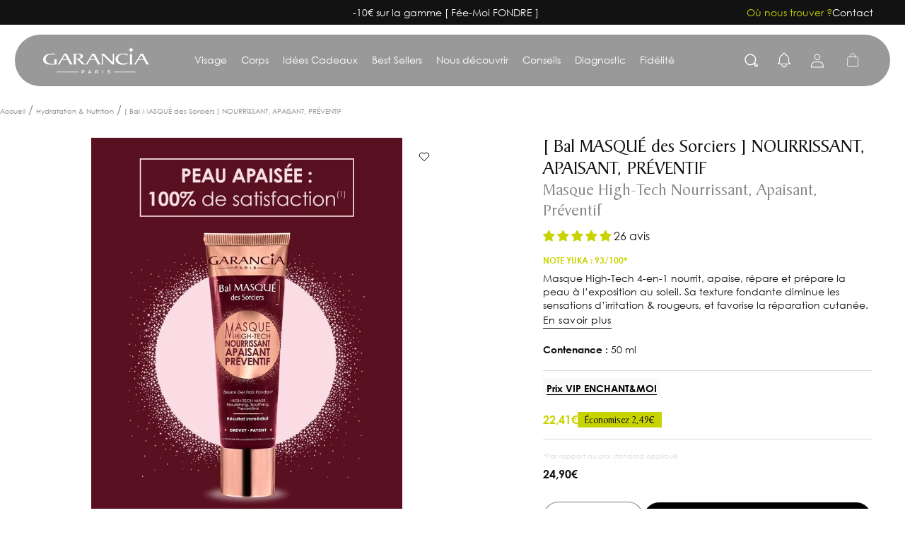

--- FILE ---
content_type: text/html; charset=utf-8
request_url: https://garancia-beauty.com/collections/masque-visage/products/bal-masque-des-sorciers-apaisant
body_size: 84738
content:
<!doctype html>
<html class="js" lang="fr" style="--header-height: 73px; --header-height-mobile: 50px;">
<head>
  
    <script>const observerCFH=new MutationObserver(e=>{e.forEach(({addedNodes:e})=>{e.forEach(e=>{if(e.nodeType===Node.ELEMENT_NODE&&"SCRIPT"===e.tagName){let{innerHTML:t,className:a,src:n}=e;t.includes("asyncLoad")&&(e.innerHTML=t.replace("if(window.attachEvent)","document.addEventListener('asyncLazyLoad', event => { asyncLoad(); });if(window.attachEvent)").replaceAll(", asyncLoad",", () => {}")),t.includes("PreviewBarInjector")&&(e.innerHTML=t.replace("DOMContentLoaded","asyncLazyLoad")),"analytics"===a&&(e.type="text/lazyload");(n.includes("assets/storefront/features")||n.includes("assets/shopify_pay")||n.includes("connect.facebook.net"))&&(e.setAttribute("data-src",n),e.removeAttribute("src"))}})})});observerCFH.observe(document.documentElement,{childList:!0,subtree:!0});</script>





  <meta charset="utf-8">
  <meta http-equiv="X-UA-Compatible" content="IE=edge">
  <meta name="viewport" content="width=device-width,initial-scale=1">
  <meta name="theme-color" content="">
  <link rel="canonical" href="https://garancia-beauty.com/products/bal-masque-des-sorciers-apaisant">

  <link rel="preload" as="font" href="//garancia-beauty.com/cdn/shop/files/BakerSignetStd.woff2?v=15269052238124840369" type="font/woff2" crossorigin>
  <link rel="preload" as="font" href="//garancia-beauty.com/cdn/shop/files/centurygothic.woff2?v=5919222934625347426" type="font/woff2" crossorigin>
  <link rel="preload" as="font" href="//garancia-beauty.com/cdn/shop/files/centurygothic_bold.woff2?v=5308967394414146078" type="font/woff2" crossorigin>

  <link href="//garancia-beauty.com/cdn/shop/t/116/assets/global.js?v=124111536627583464131731601404" as="script" rel="preload">
  <link href="//garancia-beauty.com/cdn/shop/t/116/assets/bundle.theme.js?v=152474280474012628711765531153" as="script" rel="preload">
<!-- Google Tag Manager -->
<script>
  window.load_gtm = function() {
    (function(w, d, s, l, i) {
      w[l] = w[l] || [];
      w[l].push({
        'gtm.start': new Date().getTime(),
        event: 'gtm.js'
      });
      var f = d.getElementsByTagName(s)[0],
        j = d.createElement(s),
        dl = l != 'dataLayer' ? '&l=' + l : '';
      j.async = true;
      j.src =
        'https://www.googletagmanager.com/gtm.js?id=' + i + dl;
      f.parentNode.insertBefore(j, f);
    })(window, document, 'script', 'dataLayer', 'GTM-TVC2692');
  }
</script>
<!-- End Google Tag Manager -->
<!-- TAGinstall START -->
<script type="text/lazyload">
 (function(w) {  var first = document.getElementsByTagName('script')[0];  var script = document.createElement('script');  script.async = true;  script.src = "\/\/garancia-beauty.com\/cdn\/shop\/t\/116\/assets\/dataLayer.js?v=1774008830683017791731601402";  script.addEventListener ("load", function() {  function start() {    var allProducts = [];  var shopCurrency = 'EUR';  var collectionTitle = "Masque visage";    var customer = {  customerType: 'guest'  };    var pageType = 'Product Page';  var searchPerformed = false;  var cart = {  "items": [],  "total": 0.0,  "currency": "EUR",  };  if (!w.__TAGinstall) {  console.error('Unable to initialize Easy Tag - GTM & Data Layer.');  return;  }  w.__TAGinstall.init({  shopCurrency, allProducts, collectionTitle, searchPerformed, pageType, customer, cartData: cart  });     var product = {  name: "[ Bal MASQUÉ des Sorciers ] NOURRISSANT, APAISANT, PRÉVENTIF",  title: "[ Bal MASQUÉ des Sorciers ] NOURRISSANT, APAISANT, PRÉVENTIF",  id: "GA0023084",  productId: "6153798877377",  variantId: "37778106810561",  handle: "bal-masque-des-sorciers-apaisant",  price: "24.9",  image: "\/\/garancia-beauty.com\/cdn\/shop\/files\/BMS_APAISANT_PACK_FONDTRANSPARENT_medium.webp?v=1701160833",  brand: "Laboratoire Garancia",  category: "Masque visage","variants": [{  id: "37778106810561",  title: "Default Title",  sku: "GA0023084",  price: "24.9",  compareAtPrice: "0.0",  },]  };  w.__TAGinstall.onProductPage({  product, collectionTitle, shopCurrency, ShopifyAnalytics  });    };  if (w.__TAGinstall && w.__TAGinstall.boot) {  w.__TAGinstall.boot(start);  }  }, false);  first.parentNode.insertBefore(script, first); })(window);
</script>
<!-- TAGinstall END -->
<link rel="icon" type="image/png" href="//garancia-beauty.com/cdn/shop/files/favicon.png?crop=center&height=32&v=1613720159&width=32"><title>
    Bal Masqué des Sorciers
 &ndash; Laboratoire Garancia</title>

  
    <meta name="description" content="Masque visage High-Tech à la texture fondante pour apaiser, nourrir et réparer la peau en cas de rougeurs, irritations ou tiraillements.">
  

  

<meta property="og:site_name" content="Laboratoire Garancia">
<meta property="og:url" content="https://garancia-beauty.com/products/bal-masque-des-sorciers-apaisant">
<meta property="og:title" content="Bal Masqué des Sorciers">
<meta property="og:type" content="product">
<meta property="og:description" content="Masque visage High-Tech à la texture fondante pour apaiser, nourrir et réparer la peau en cas de rougeurs, irritations ou tiraillements."><meta property="og:image" content="http://garancia-beauty.com/cdn/shop/files/BMS_APAISANT_PACK_FONDTRANSPARENT.webp?v=1701160833">
  <meta property="og:image:secure_url" content="https://garancia-beauty.com/cdn/shop/files/BMS_APAISANT_PACK_FONDTRANSPARENT.webp?v=1701160833">
  <meta property="og:image:width" content="800">
  <meta property="og:image:height" content="1000"><meta property="og:price:amount" content="24,90">
  <meta property="og:price:currency" content="EUR"><meta name="twitter:card" content="summary_large_image">
<meta name="twitter:title" content="Bal Masqué des Sorciers">
<meta name="twitter:description" content="Masque visage High-Tech à la texture fondante pour apaiser, nourrir et réparer la peau en cas de rougeurs, irritations ou tiraillements.">


  <script src="//garancia-beauty.com/cdn/shop/t/116/assets/constants.js?v=58251544750838685771731601406" defer="defer"></script>
  <script src="//garancia-beauty.com/cdn/shop/t/116/assets/pubsub.js?v=158357773527763999511731601407" defer="defer"></script>
  <script src="//garancia-beauty.com/cdn/shop/t/116/assets/global.js?v=124111536627583464131731601404" defer="defer"></script><script src="//garancia-beauty.com/cdn/shop/t/116/assets/animations.js?v=88693664871331136111731601381" defer="defer"></script>
    
    <link rel="stylesheet" type="text/css" href="//cdn.clarip.com/ulp/cookieconsent/assets/css/cookieconsent.min.css"/>
    <script src="//cdn.clarip.com/ulp/cookieconsent/assets/js/cookieconsent.min.js"></script>
    <script>
      var claripCdnHost = "cdn.clarip.com";
      var claripClientName = "ulp";
      var claripCookieConsentHost = "ulp.clarip.com";
      var claripCookieManagerIdentifier = (document.location.pathname.slice(0, 3) !== "/en" ? "9ccd74f008e4fa3d70d5" : "8b8df369bc3d4d2171f7");
    </script>
    <script onload="setTimeout(window.load_gtm,1000);" src="//cdn.clarip.com/ulp/cookieconsent/assets/js/clarip-cookie-manager.min.js"></script>
	
  <script>
    // Vérifier si l'URL contient le paramètre ?page=1
    if (window.location.search.includes('?page=1')) {
      // Supprimer le paramètre et rediriger
      const newURL = window.location.origin + window.location.pathname;
      window.location.replace(newURL);
    }
  </script>

  <script>window.performance && window.performance.mark && window.performance.mark('shopify.content_for_header.start');</script><meta name="google-site-verification" content="urq10qxCdP_2wBCmImPQALV5Vwn1IykdnNHo1uo8HuM">
<meta id="shopify-digital-wallet" name="shopify-digital-wallet" content="/50569904321/digital_wallets/dialog">
<meta name="shopify-requires-components" content="true" product-ids="9252787683657">
<meta name="shopify-checkout-api-token" content="46d762f8f6e3e5b0c0550167e502c628">
<meta id="in-context-paypal-metadata" data-shop-id="50569904321" data-venmo-supported="false" data-environment="production" data-locale="fr_FR" data-paypal-v4="true" data-currency="EUR">
<link rel="alternate" hreflang="x-default" href="https://garancia-beauty.com/products/bal-masque-des-sorciers-apaisant">
<link rel="alternate" hreflang="fr" href="https://garancia-beauty.com/products/bal-masque-des-sorciers-apaisant">
<link rel="alternate" hreflang="en" href="https://garancia-beauty.com/en/products/bal-masque-des-sorciers-apaisant">
<link rel="alternate" type="application/json+oembed" href="https://garancia-beauty.com/products/bal-masque-des-sorciers-apaisant.oembed">
<script async="async" src="/checkouts/internal/preloads.js?locale=fr-FR"></script>
<script id="shopify-features" type="application/json">{"accessToken":"46d762f8f6e3e5b0c0550167e502c628","betas":["rich-media-storefront-analytics"],"domain":"garancia-beauty.com","predictiveSearch":true,"shopId":50569904321,"locale":"fr"}</script>
<script>var Shopify = Shopify || {};
Shopify.shop = "laboratoire-garancia.myshopify.com";
Shopify.locale = "fr";
Shopify.currency = {"active":"EUR","rate":"1.0"};
Shopify.country = "FR";
Shopify.theme = {"name":"theme-garancia\/feature\/refonte","id":161643299145,"schema_name":"Dawn","schema_version":"14.0.0","theme_store_id":null,"role":"main"};
Shopify.theme.handle = "null";
Shopify.theme.style = {"id":null,"handle":null};
Shopify.cdnHost = "garancia-beauty.com/cdn";
Shopify.routes = Shopify.routes || {};
Shopify.routes.root = "/";</script>
<script type="module">!function(o){(o.Shopify=o.Shopify||{}).modules=!0}(window);</script>
<script>!function(o){function n(){var o=[];function n(){o.push(Array.prototype.slice.apply(arguments))}return n.q=o,n}var t=o.Shopify=o.Shopify||{};t.loadFeatures=n(),t.autoloadFeatures=n()}(window);</script>
<script id="shop-js-analytics" type="application/json">{"pageType":"product"}</script>
<script defer="defer" async type="module" src="//garancia-beauty.com/cdn/shopifycloud/shop-js/modules/v2/client.init-shop-cart-sync_BcDpqI9l.fr.esm.js"></script>
<script defer="defer" async type="module" src="//garancia-beauty.com/cdn/shopifycloud/shop-js/modules/v2/chunk.common_a1Rf5Dlz.esm.js"></script>
<script defer="defer" async type="module" src="//garancia-beauty.com/cdn/shopifycloud/shop-js/modules/v2/chunk.modal_Djra7sW9.esm.js"></script>
<script type="module">
  await import("//garancia-beauty.com/cdn/shopifycloud/shop-js/modules/v2/client.init-shop-cart-sync_BcDpqI9l.fr.esm.js");
await import("//garancia-beauty.com/cdn/shopifycloud/shop-js/modules/v2/chunk.common_a1Rf5Dlz.esm.js");
await import("//garancia-beauty.com/cdn/shopifycloud/shop-js/modules/v2/chunk.modal_Djra7sW9.esm.js");

  window.Shopify.SignInWithShop?.initShopCartSync?.({"fedCMEnabled":true,"windoidEnabled":true});

</script>
<script>(function() {
  var isLoaded = false;
  function asyncLoad() {
    if (isLoaded) return;
    isLoaded = true;
    var urls = ["https:\/\/cdn-loyalty.yotpo.com\/loader\/m2FIUiqSVA3wOd41yzdyiQ.js?shop=laboratoire-garancia.myshopify.com","https:\/\/formbuilder.hulkapps.com\/skeletopapp.js?shop=laboratoire-garancia.myshopify.com","https:\/\/shopify.seon.io\/app.js?shop=laboratoire-garancia.myshopify.com","https:\/\/cdnig.addons.business\/embed\/cloud\/laboratoire-garancia\/cziframeagent.js?v=212104101107\u0026token=y5Fn232006AiGW5P\u0026shop=laboratoire-garancia.myshopify.com","https:\/\/config.gorgias.chat\/bundle-loader\/01GYCBW44M5N0N9ZPY8HM9ACXN?source=shopify1click\u0026shop=laboratoire-garancia.myshopify.com","https:\/\/static.klaviyo.com\/onsite\/js\/klaviyo.js?company_id=QYZwDx\u0026shop=laboratoire-garancia.myshopify.com","https:\/\/cdn.shipup.co\/latest_v2\/shipup-shopify.js?shop=laboratoire-garancia.myshopify.com","https:\/\/wisepops.net\/loader.js?v=2\u0026h=DsXAmxqmdH\u0026shop=laboratoire-garancia.myshopify.com","https:\/\/enkomion.com\/instantHotjarInstall.js?shop=laboratoire-garancia.myshopify.com","https:\/\/cdn.9gtb.com\/loader.js?g_cvt_id=b46ce998-8933-476a-814f-7a4c13895c44\u0026shop=laboratoire-garancia.myshopify.com"];
    for (var i = 0; i < urls.length; i++) {
      var s = document.createElement('script');
      s.type = 'text/javascript';
      s.async = true;
      s.src = urls[i];
      var x = document.getElementsByTagName('script')[0];
      x.parentNode.insertBefore(s, x);
    }
  };
  if(window.attachEvent) {
    window.attachEvent('onload', asyncLoad);
  } else {
    window.addEventListener('load', asyncLoad, false);
  }
})();</script>
<script id="__st">var __st={"a":50569904321,"offset":3600,"reqid":"da890fdf-a4a9-4d48-94bd-71a4777bf866-1769314596","pageurl":"garancia-beauty.com\/collections\/masque-visage\/products\/bal-masque-des-sorciers-apaisant","u":"7caecf85f6e9","p":"product","rtyp":"product","rid":6153798877377};</script>
<script>window.ShopifyPaypalV4VisibilityTracking = true;</script>
<script id="captcha-bootstrap">!function(){'use strict';const t='contact',e='account',n='new_comment',o=[[t,t],['blogs',n],['comments',n],[t,'customer']],c=[[e,'customer_login'],[e,'guest_login'],[e,'recover_customer_password'],[e,'create_customer']],r=t=>t.map((([t,e])=>`form[action*='/${t}']:not([data-nocaptcha='true']) input[name='form_type'][value='${e}']`)).join(','),a=t=>()=>t?[...document.querySelectorAll(t)].map((t=>t.form)):[];function s(){const t=[...o],e=r(t);return a(e)}const i='password',u='form_key',d=['recaptcha-v3-token','g-recaptcha-response','h-captcha-response',i],f=()=>{try{return window.sessionStorage}catch{return}},m='__shopify_v',_=t=>t.elements[u];function p(t,e,n=!1){try{const o=window.sessionStorage,c=JSON.parse(o.getItem(e)),{data:r}=function(t){const{data:e,action:n}=t;return t[m]||n?{data:e,action:n}:{data:t,action:n}}(c);for(const[e,n]of Object.entries(r))t.elements[e]&&(t.elements[e].value=n);n&&o.removeItem(e)}catch(o){console.error('form repopulation failed',{error:o})}}const l='form_type',E='cptcha';function T(t){t.dataset[E]=!0}const w=window,h=w.document,L='Shopify',v='ce_forms',y='captcha';let A=!1;((t,e)=>{const n=(g='f06e6c50-85a8-45c8-87d0-21a2b65856fe',I='https://cdn.shopify.com/shopifycloud/storefront-forms-hcaptcha/ce_storefront_forms_captcha_hcaptcha.v1.5.2.iife.js',D={infoText:'Protégé par hCaptcha',privacyText:'Confidentialité',termsText:'Conditions'},(t,e,n)=>{const o=w[L][v],c=o.bindForm;if(c)return c(t,g,e,D).then(n);var r;o.q.push([[t,g,e,D],n]),r=I,A||(h.body.append(Object.assign(h.createElement('script'),{id:'captcha-provider',async:!0,src:r})),A=!0)});var g,I,D;w[L]=w[L]||{},w[L][v]=w[L][v]||{},w[L][v].q=[],w[L][y]=w[L][y]||{},w[L][y].protect=function(t,e){n(t,void 0,e),T(t)},Object.freeze(w[L][y]),function(t,e,n,w,h,L){const[v,y,A,g]=function(t,e,n){const i=e?o:[],u=t?c:[],d=[...i,...u],f=r(d),m=r(i),_=r(d.filter((([t,e])=>n.includes(e))));return[a(f),a(m),a(_),s()]}(w,h,L),I=t=>{const e=t.target;return e instanceof HTMLFormElement?e:e&&e.form},D=t=>v().includes(t);t.addEventListener('submit',(t=>{const e=I(t);if(!e)return;const n=D(e)&&!e.dataset.hcaptchaBound&&!e.dataset.recaptchaBound,o=_(e),c=g().includes(e)&&(!o||!o.value);(n||c)&&t.preventDefault(),c&&!n&&(function(t){try{if(!f())return;!function(t){const e=f();if(!e)return;const n=_(t);if(!n)return;const o=n.value;o&&e.removeItem(o)}(t);const e=Array.from(Array(32),(()=>Math.random().toString(36)[2])).join('');!function(t,e){_(t)||t.append(Object.assign(document.createElement('input'),{type:'hidden',name:u})),t.elements[u].value=e}(t,e),function(t,e){const n=f();if(!n)return;const o=[...t.querySelectorAll(`input[type='${i}']`)].map((({name:t})=>t)),c=[...d,...o],r={};for(const[a,s]of new FormData(t).entries())c.includes(a)||(r[a]=s);n.setItem(e,JSON.stringify({[m]:1,action:t.action,data:r}))}(t,e)}catch(e){console.error('failed to persist form',e)}}(e),e.submit())}));const S=(t,e)=>{t&&!t.dataset[E]&&(n(t,e.some((e=>e===t))),T(t))};for(const o of['focusin','change'])t.addEventListener(o,(t=>{const e=I(t);D(e)&&S(e,y())}));const B=e.get('form_key'),M=e.get(l),P=B&&M;t.addEventListener('DOMContentLoaded',(()=>{const t=y();if(P)for(const e of t)e.elements[l].value===M&&p(e,B);[...new Set([...A(),...v().filter((t=>'true'===t.dataset.shopifyCaptcha))])].forEach((e=>S(e,t)))}))}(h,new URLSearchParams(w.location.search),n,t,e,['guest_login'])})(!0,!0)}();</script>
<script integrity="sha256-4kQ18oKyAcykRKYeNunJcIwy7WH5gtpwJnB7kiuLZ1E=" data-source-attribution="shopify.loadfeatures" defer="defer" src="//garancia-beauty.com/cdn/shopifycloud/storefront/assets/storefront/load_feature-a0a9edcb.js" crossorigin="anonymous"></script>
<script data-source-attribution="shopify.dynamic_checkout.dynamic.init">var Shopify=Shopify||{};Shopify.PaymentButton=Shopify.PaymentButton||{isStorefrontPortableWallets:!0,init:function(){window.Shopify.PaymentButton.init=function(){};var t=document.createElement("script");t.src="https://garancia-beauty.com/cdn/shopifycloud/portable-wallets/latest/portable-wallets.fr.js",t.type="module",document.head.appendChild(t)}};
</script>
<script data-source-attribution="shopify.dynamic_checkout.buyer_consent">
  function portableWalletsHideBuyerConsent(e){var t=document.getElementById("shopify-buyer-consent"),n=document.getElementById("shopify-subscription-policy-button");t&&n&&(t.classList.add("hidden"),t.setAttribute("aria-hidden","true"),n.removeEventListener("click",e))}function portableWalletsShowBuyerConsent(e){var t=document.getElementById("shopify-buyer-consent"),n=document.getElementById("shopify-subscription-policy-button");t&&n&&(t.classList.remove("hidden"),t.removeAttribute("aria-hidden"),n.addEventListener("click",e))}window.Shopify?.PaymentButton&&(window.Shopify.PaymentButton.hideBuyerConsent=portableWalletsHideBuyerConsent,window.Shopify.PaymentButton.showBuyerConsent=portableWalletsShowBuyerConsent);
</script>
<script data-source-attribution="shopify.dynamic_checkout.cart.bootstrap">document.addEventListener("DOMContentLoaded",(function(){function t(){return document.querySelector("shopify-accelerated-checkout-cart, shopify-accelerated-checkout")}if(t())Shopify.PaymentButton.init();else{new MutationObserver((function(e,n){t()&&(Shopify.PaymentButton.init(),n.disconnect())})).observe(document.body,{childList:!0,subtree:!0})}}));
</script>
<link id="shopify-accelerated-checkout-styles" rel="stylesheet" media="screen" href="https://garancia-beauty.com/cdn/shopifycloud/portable-wallets/latest/accelerated-checkout-backwards-compat.css" crossorigin="anonymous">
<style id="shopify-accelerated-checkout-cart">
        #shopify-buyer-consent {
  margin-top: 1em;
  display: inline-block;
  width: 100%;
}

#shopify-buyer-consent.hidden {
  display: none;
}

#shopify-subscription-policy-button {
  background: none;
  border: none;
  padding: 0;
  text-decoration: underline;
  font-size: inherit;
  cursor: pointer;
}

#shopify-subscription-policy-button::before {
  box-shadow: none;
}

      </style>
<script id="sections-script" data-sections="related-products,header" defer="defer" src="//garancia-beauty.com/cdn/shop/t/116/compiled_assets/scripts.js?v=85456"></script>
<script>window.performance && window.performance.mark && window.performance.mark('shopify.content_for_header.end');</script>

  <script>
  var claripCookieLang = 'fr';
  sessionStorage.setItem('claripCookieLang', claripCookieLang);
</script>

  <style>
  @font-face {
    font-family: "BakerSignetStd";
    src: url("//garancia-beauty.com/cdn/shop/files/BakerSignetStd.woff2?v=15269052238124840369") format("woff2");
    font-weight: normal;
    font-display: swap;
  }
  @font-face {
    font-family: "CenturyGothic";
    src: url("//garancia-beauty.com/cdn/shop/files/centurygothic.woff2?v=5919222934625347426") format("woff2");
    font-weight: normal;
    font-display: swap;
  }
  @font-face {
    font-family: "CenturyGothic";
    src: url("//garancia-beauty.com/cdn/shop/files/centurygothic_bold.woff2?v=5308967394414146078") format("woff2");
    font-weight: 700;
    font-display: swap;
  }
  @font-face {
    font-family: "AzeretMono";
    src: url("//garancia-beauty.com/cdn/shop/files/AzeretMono_Light.woff2?v=536919248783043032") format("woff2");
    font-weight: 300;
    font-display: swap;
  }
</style>


  <style data-shopify>
    
      :root,
      .color-scheme-1 {
      --color-background: 255,255,255;
      
        --gradient-background: #ffffff;
      

      

      --color-foreground: 18,18,18;
      --color-foreground-title: 18,18,18;
      --color-background-contrast: 191,191,191;
      --color-shadow: 0,0,0;
      --color-button: 0,0,0;
      --color-button-hover: 255,255,255;
      --color-button-text: 255,255,255;
      --color-button-text-hover: 0,0,0;
      --color-button-border: 0,0,0;
      --color-button-border-hover: 0,0,0;
      --color-secondary-button: 255,255,255;
      --color-secondary-button-hover: 0,0,0;
      --color-secondary-button-text: 0,0,0;
      --color-secondary-button-text-hover: 255,255,255;
      --color-secondary-button-border: 0,0,0;
      --color-secondary-button-border-hover: 0,0,0;
      --color-link: 0,0,0;
      --color-badge-foreground: 18,18,18;
      --color-badge-background: 255,255,255;
      --color-badge-border: 18,18,18;
      --payment-terms-background-color: rgb(255 255 255);
      }
    
      
      .color-scheme-2 {
      --color-background: 248,248,248;
      
        --gradient-background: #f8f8f8;
      

      

      --color-foreground: 0,0,0;
      --color-foreground-title: 255,255,255;
      --color-background-contrast: 184,184,184;
      --color-shadow: 18,18,18;
      --color-button: 0,0,0;
      --color-button-hover: 255,255,255;
      --color-button-text: 255,255,255;
      --color-button-text-hover: 0,0,0;
      --color-button-border: 0,0,0;
      --color-button-border-hover: 0,0,0;
      --color-secondary-button: 255,255,255;
      --color-secondary-button-hover: 255,255,255;
      --color-secondary-button-text: 0,0,0;
      --color-secondary-button-text-hover: 255,255,255;
      --color-secondary-button-border: 0,0,0;
      --color-secondary-button-border-hover: 0,0,0;
      --color-link: 0,0,0;
      --color-badge-foreground: 0,0,0;
      --color-badge-background: 248,248,248;
      --color-badge-border: 0,0,0;
      --payment-terms-background-color: rgb(248 248 248);
      }
    
      
      .color-scheme-3 {
      --color-background: 255,255,255;
      
        --gradient-background: #ffffff;
      

      

      --color-foreground: 18,18,18;
      --color-foreground-title: 18,18,18;
      --color-background-contrast: 191,191,191;
      --color-shadow: 0,0,0;
      --color-button: 255,255,255;
      --color-button-hover: 0,0,0;
      --color-button-text: 0,0,0;
      --color-button-text-hover: 255,255,255;
      --color-button-border: 255,255,255;
      --color-button-border-hover: 255,255,255;
      --color-secondary-button: 255,255,255;
      --color-secondary-button-hover: 0,0,0;
      --color-secondary-button-text: 0,0,0;
      --color-secondary-button-text-hover: 255,255,255;
      --color-secondary-button-border: 0,0,0;
      --color-secondary-button-border-hover: 255,255,255;
      --color-link: 255,255,255;
      --color-badge-foreground: 18,18,18;
      --color-badge-background: 255,255,255;
      --color-badge-border: 18,18,18;
      --payment-terms-background-color: rgb(255 255 255);
      }
    
      
      .color-scheme-4 {
      --color-background: 18,18,18;
      
        --gradient-background: #121212;
      

      

      --color-foreground: 255,255,255;
      --color-foreground-title: 18,18,18;
      --color-background-contrast: 146,146,146;
      --color-shadow: 18,18,18;
      --color-button: 255,255,255;
      --color-button-hover: 255,255,255;
      --color-button-text: 18,18,18;
      --color-button-text-hover: 18,18,18;
      --color-button-border: 18,18,18;
      --color-button-border-hover: 18,18,18;
      --color-secondary-button: 255,255,255;
      --color-secondary-button-hover: 18,18,18;
      --color-secondary-button-text: 255,255,255;
      --color-secondary-button-text-hover: 255,255,255;
      --color-secondary-button-border: 18,18,18;
      --color-secondary-button-border-hover: 18,18,18;
      --color-link: 18,18,18;
      --color-badge-foreground: 255,255,255;
      --color-badge-background: 18,18,18;
      --color-badge-border: 255,255,255;
      --payment-terms-background-color: rgb(18 18 18);
      }
    
      
      .color-scheme-5 {
      --color-background: 200,212,0;
      
        --gradient-background: #c8d400;
      

      

      --color-foreground: 255,255,255;
      --color-foreground-title: 255,255,255;
      --color-background-contrast: 80,85,0;
      --color-shadow: 0,0,0;
      --color-button: 255,255,255;
      --color-button-hover: 200,212,0;
      --color-button-text: 200,212,0;
      --color-button-text-hover: 255,255,255;
      --color-button-border: 255,255,255;
      --color-button-border-hover: 200,212,0;
      --color-secondary-button: 255,255,255;
      --color-secondary-button-hover: 0,0,0;
      --color-secondary-button-text: 255,255,255;
      --color-secondary-button-text-hover: 255,255,255;
      --color-secondary-button-border: 0,0,0;
      --color-secondary-button-border-hover: 0,0,0;
      --color-link: 0,0,0;
      --color-badge-foreground: 255,255,255;
      --color-badge-background: 200,212,0;
      --color-badge-border: 255,255,255;
      --payment-terms-background-color: rgb(200 212 0);
      }
    
      
      .color-scheme-26eecf20-d9c4-4032-bc55-c33a48309fbd {
      --color-background: 255,255,255;
      
        --gradient-background: #ffffff;
      

      

      --color-foreground: 255,255,255;
      --color-foreground-title: 255,255,255;
      --color-background-contrast: 191,191,191;
      --color-shadow: 0,0,0;
      --color-button: 0,0,0;
      --color-button-hover: 248,248,248;
      --color-button-text: 255,255,255;
      --color-button-text-hover: 0,0,0;
      --color-button-border: 244,158,133;
      --color-button-border-hover: 248,248,248;
      --color-secondary-button: 248,248,248;
      --color-secondary-button-hover: 0,0,0;
      --color-secondary-button-text: 0,0,0;
      --color-secondary-button-text-hover: 248,248,248;
      --color-secondary-button-border: 244,158,133;
      --color-secondary-button-border-hover: 244,158,133;
      --color-link: 0,0,0;
      --color-badge-foreground: 255,255,255;
      --color-badge-background: 255,255,255;
      --color-badge-border: 255,255,255;
      --payment-terms-background-color: rgb(255 255 255);
      }
    
      
      .color-scheme-e69c6d0c-15db-4050-a1c5-e2c664d2a73d {
      --color-background: 255,255,255;
      
        --gradient-background: #ffffff;
      

      

      --color-foreground: 255,255,255;
      --color-foreground-title: 255,255,255;
      --color-background-contrast: 191,191,191;
      --color-shadow: 0,0,0;
      --color-button: 0,0,0;
      --color-button-hover: 255,255,255;
      --color-button-text: 255,255,255;
      --color-button-text-hover: 0,0,0;
      --color-button-border: 0,0,0;
      --color-button-border-hover: 0,0,0;
      --color-secondary-button: 255,255,255;
      --color-secondary-button-hover: 0,0,0;
      --color-secondary-button-text: 0,0,0;
      --color-secondary-button-text-hover: 255,255,255;
      --color-secondary-button-border: 0,0,0;
      --color-secondary-button-border-hover: 0,0,0;
      --color-link: 255,255,255;
      --color-badge-foreground: 255,255,255;
      --color-badge-background: 255,255,255;
      --color-badge-border: 255,255,255;
      --payment-terms-background-color: rgb(255 255 255);
      }
    
      
      .color-scheme-a2c3b324-46af-4508-8240-69e1ab21c3a2 {
      --color-background: 255,255,255;
      
        --gradient-background: #ffffff;
      

      

      --color-foreground: 241,227,77;
      --color-foreground-title: 244,158,133;
      --color-background-contrast: 191,191,191;
      --color-shadow: 0,0,0;
      --color-button: 0,0,0;
      --color-button-hover: 255,255,255;
      --color-button-text: 255,255,255;
      --color-button-text-hover: 0,0,0;
      --color-button-border: 0,0,0;
      --color-button-border-hover: 0,0,0;
      --color-secondary-button: 255,255,255;
      --color-secondary-button-hover: 0,0,0;
      --color-secondary-button-text: 0,0,0;
      --color-secondary-button-text-hover: 255,255,255;
      --color-secondary-button-border: 0,0,0;
      --color-secondary-button-border-hover: 0,0,0;
      --color-link: 0,0,0;
      --color-badge-foreground: 241,227,77;
      --color-badge-background: 255,255,255;
      --color-badge-border: 241,227,77;
      --payment-terms-background-color: rgb(255 255 255);
      }
    
      
      .color-scheme-e0741eef-5d2a-4aa2-baa9-33d3ef5d641b {
      --color-background: 255,255,255;
      
        --gradient-background: linear-gradient(127deg, rgba(241, 227, 77, 1) 11%, rgba(244, 158, 133, 1) 81%);
      

      

      --color-foreground: 18,18,18;
      --color-foreground-title: 18,18,18;
      --color-background-contrast: 191,191,191;
      --color-shadow: 0,0,0;
      --color-button: 18,18,18;
      --color-button-hover: 255,255,255;
      --color-button-text: 255,255,255;
      --color-button-text-hover: 0,0,0;
      --color-button-border: 0,0,0;
      --color-button-border-hover: 0,0,0;
      --color-secondary-button: 255,255,255;
      --color-secondary-button-hover: 0,0,0;
      --color-secondary-button-text: 0,0,0;
      --color-secondary-button-text-hover: 255,255,255;
      --color-secondary-button-border: 0,0,0;
      --color-secondary-button-border-hover: 0,0,0;
      --color-link: 0,0,0;
      --color-badge-foreground: 18,18,18;
      --color-badge-background: 255,255,255;
      --color-badge-border: 18,18,18;
      --payment-terms-background-color: rgb(255 255 255);
      }
    
      
      .color-scheme-bf82aa49-d275-4334-a755-f2d9e68198d2 {
      --color-background: 244,158,133;
      
        --gradient-background: #f49e85;
      

      

      --color-foreground: 18,18,18;
      --color-foreground-title: 18,18,18;
      --color-background-contrast: 229,68,21;
      --color-shadow: 0,0,0;
      --color-button: 0,0,0;
      --color-button-hover: 255,255,255;
      --color-button-text: 255,255,255;
      --color-button-text-hover: 0,0,0;
      --color-button-border: 0,0,0;
      --color-button-border-hover: 0,0,0;
      --color-secondary-button: 255,255,255;
      --color-secondary-button-hover: 0,0,0;
      --color-secondary-button-text: 0,0,0;
      --color-secondary-button-text-hover: 255,255,255;
      --color-secondary-button-border: 0,0,0;
      --color-secondary-button-border-hover: 0,0,0;
      --color-link: 0,0,0;
      --color-badge-foreground: 18,18,18;
      --color-badge-background: 244,158,133;
      --color-badge-border: 18,18,18;
      --payment-terms-background-color: rgb(244 158 133);
      }
    
      
      .color-scheme-07583e0d-1fdb-4f6a-83c1-4525715cf448 {
      --color-background: 255,255,255;
      
        --gradient-background: #ffffff;
      

      

      --color-foreground: 18,18,18;
      --color-foreground-title: 18,18,18;
      --color-background-contrast: 191,191,191;
      --color-shadow: 0,0,0;
      --color-button: 0,0,0;
      --color-button-hover: 255,255,255;
      --color-button-text: 255,255,255;
      --color-button-text-hover: 0,0,0;
      --color-button-border: 0,0,0;
      --color-button-border-hover: 0,0,0;
      --color-secondary-button: 255,255,255;
      --color-secondary-button-hover: 0,0,0;
      --color-secondary-button-text: 0,0,0;
      --color-secondary-button-text-hover: 255,255,255;
      --color-secondary-button-border: 0,0,0;
      --color-secondary-button-border-hover: 0,0,0;
      --color-link: 0,0,0;
      --color-badge-foreground: 18,18,18;
      --color-badge-background: 255,255,255;
      --color-badge-border: 18,18,18;
      --payment-terms-background-color: rgb(255 255 255);
      }
    
      
      .color-scheme-f4bd4c06-0f78-4bf2-9834-147f22697090 {
      --color-background: 255,255,255;
      
        --gradient-background: #ffffff;
      

      

      --color-foreground: 183,28,21;
      --color-foreground-title: 183,28,21;
      --color-background-contrast: 191,191,191;
      --color-shadow: 0,0,0;
      --color-button: 183,28,21;
      --color-button-hover: 255,255,255;
      --color-button-text: 255,255,255;
      --color-button-text-hover: 0,0,0;
      --color-button-border: 183,28,21;
      --color-button-border-hover: 0,0,0;
      --color-secondary-button: 255,255,255;
      --color-secondary-button-hover: 0,0,0;
      --color-secondary-button-text: 0,0,0;
      --color-secondary-button-text-hover: 255,255,255;
      --color-secondary-button-border: 0,0,0;
      --color-secondary-button-border-hover: 0,0,0;
      --color-link: 0,0,0;
      --color-badge-foreground: 183,28,21;
      --color-badge-background: 255,255,255;
      --color-badge-border: 183,28,21;
      --payment-terms-background-color: rgb(255 255 255);
      }
    
      
      .color-scheme-15e6ff97-1f95-49c4-bb1e-de1e76006dd6 {
      --color-background: 255,255,255;
      
        --gradient-background: #ffffff;
      

      

      --color-foreground: 18,18,18;
      --color-foreground-title: 0,0,0;
      --color-background-contrast: 191,191,191;
      --color-shadow: 0,0,0;
      --color-button: 183,28,21;
      --color-button-hover: 255,255,255;
      --color-button-text: 255,255,255;
      --color-button-text-hover: 0,0,0;
      --color-button-border: 183,28,21;
      --color-button-border-hover: 0,0,0;
      --color-secondary-button: 255,255,255;
      --color-secondary-button-hover: 0,0,0;
      --color-secondary-button-text: 0,0,0;
      --color-secondary-button-text-hover: 255,255,255;
      --color-secondary-button-border: 0,0,0;
      --color-secondary-button-border-hover: 0,0,0;
      --color-link: 0,0,0;
      --color-badge-foreground: 18,18,18;
      --color-badge-background: 255,255,255;
      --color-badge-border: 18,18,18;
      --payment-terms-background-color: rgb(255 255 255);
      }
    
      
      .color-scheme-c193f3d6-021c-48b8-8ca7-a1f5c8ab2038 {
      --color-background: 244,158,133;
      
        --gradient-background: linear-gradient(108deg, rgba(183, 28, 21, 1), rgba(249, 208, 163, 1) 88%);
      

      

      --color-foreground: 255,255,255;
      --color-foreground-title: 248,248,248;
      --color-background-contrast: 229,68,21;
      --color-shadow: 0,0,0;
      --color-button: 248,248,248;
      --color-button-hover: 255,255,255;
      --color-button-text: 183,28,21;
      --color-button-text-hover: 0,0,0;
      --color-button-border: 255,255,255;
      --color-button-border-hover: 0,0,0;
      --color-secondary-button: 255,255,255;
      --color-secondary-button-hover: 0,0,0;
      --color-secondary-button-text: 0,0,0;
      --color-secondary-button-text-hover: 255,255,255;
      --color-secondary-button-border: 0,0,0;
      --color-secondary-button-border-hover: 0,0,0;
      --color-link: 0,0,0;
      --color-badge-foreground: 255,255,255;
      --color-badge-background: 244,158,133;
      --color-badge-border: 255,255,255;
      --payment-terms-background-color: rgb(244 158 133);
      }
    
      
      .color-scheme-de616e88-d050-46b2-9146-f634df9753a2 {
      --color-background: 255,255,255;
      
        --gradient-background: #ffffff;
      

      

      --color-foreground: 58,96,144;
      --color-foreground-title: 58,96,144;
      --color-background-contrast: 191,191,191;
      --color-shadow: 0,0,0;
      --color-button: 58,96,144;
      --color-button-hover: 255,255,255;
      --color-button-text: 255,255,255;
      --color-button-text-hover: 58,96,144;
      --color-button-border: 58,96,144;
      --color-button-border-hover: 58,96,144;
      --color-secondary-button: 255,255,255;
      --color-secondary-button-hover: 58,96,144;
      --color-secondary-button-text: 18,18,18;
      --color-secondary-button-text-hover: 255,255,255;
      --color-secondary-button-border: 0,0,0;
      --color-secondary-button-border-hover: 58,96,144;
      --color-link: 0,0,0;
      --color-badge-foreground: 58,96,144;
      --color-badge-background: 255,255,255;
      --color-badge-border: 58,96,144;
      --payment-terms-background-color: rgb(255 255 255);
      }
    
      
      .color-scheme-5af18ee6-842c-4e1b-9618-145073cf44d1 {
      --color-background: 60,150,201;
      
        --gradient-background: radial-gradient(rgba(58, 96, 144, 1), rgba(60, 150, 201, 0.77) 100%);
      

      

      --color-foreground: 255,255,255;
      --color-foreground-title: 255,255,255;
      --color-background-contrast: 29,77,105;
      --color-shadow: 0,0,0;
      --color-button: 255,255,255;
      --color-button-hover: 255,255,255;
      --color-button-text: 18,18,18;
      --color-button-text-hover: 0,0,0;
      --color-button-border: 255,255,255;
      --color-button-border-hover: 0,0,0;
      --color-secondary-button: 255,255,255;
      --color-secondary-button-hover: 0,0,0;
      --color-secondary-button-text: 0,0,0;
      --color-secondary-button-text-hover: 255,255,255;
      --color-secondary-button-border: 0,0,0;
      --color-secondary-button-border-hover: 0,0,0;
      --color-link: 0,0,0;
      --color-badge-foreground: 255,255,255;
      --color-badge-background: 60,150,201;
      --color-badge-border: 255,255,255;
      --payment-terms-background-color: rgb(60 150 201);
      }
    
      
      .color-scheme-924dc549-7c01-4154-bf41-c47d51b7b46a {
      --color-background: 0,85,122;
      
        --gradient-background: #00557a;
      

      

      --color-foreground: 255,255,255;
      --color-foreground-title: 255,255,255;
      --color-background-contrast: 0,103,148;
      --color-shadow: 0,0,0;
      --color-button: 255,255,255;
      --color-button-hover: 255,255,255;
      --color-button-text: 58,96,144;
      --color-button-text-hover: 0,0,0;
      --color-button-border: 255,255,255;
      --color-button-border-hover: 0,0,0;
      --color-secondary-button: 255,255,255;
      --color-secondary-button-hover: 0,0,0;
      --color-secondary-button-text: 0,0,0;
      --color-secondary-button-text-hover: 255,255,255;
      --color-secondary-button-border: 0,0,0;
      --color-secondary-button-border-hover: 0,0,0;
      --color-link: 0,0,0;
      --color-badge-foreground: 255,255,255;
      --color-badge-background: 0,85,122;
      --color-badge-border: 255,255,255;
      --payment-terms-background-color: rgb(0 85 122);
      }
    
      
      .color-scheme-d1dfa65c-f90d-4c36-9c0d-5afe7b82afb5 {
      --color-background: 120,189,112;
      
        --gradient-background: #78bd70;
      

      

      --color-foreground: 255,255,255;
      --color-foreground-title: 255,255,255;
      --color-background-contrast: 61,119,55;
      --color-shadow: 255,255,255;
      --color-button: 255,255,255;
      --color-button-hover: 255,255,255;
      --color-button-text: 120,189,112;
      --color-button-text-hover: 0,0,0;
      --color-button-border: 255,255,255;
      --color-button-border-hover: 0,0,0;
      --color-secondary-button: 255,255,255;
      --color-secondary-button-hover: 0,0,0;
      --color-secondary-button-text: 0,0,0;
      --color-secondary-button-text-hover: 255,255,255;
      --color-secondary-button-border: 0,0,0;
      --color-secondary-button-border-hover: 0,0,0;
      --color-link: 0,0,0;
      --color-badge-foreground: 255,255,255;
      --color-badge-background: 120,189,112;
      --color-badge-border: 255,255,255;
      --payment-terms-background-color: rgb(120 189 112);
      }
    
      
      .color-scheme-f2922e46-7585-4da6-8df5-183288d06817 {
      --color-background: 255,255,255;
      
        --gradient-background: #ffffff;
      

      

      --color-foreground: 18,18,18;
      --color-foreground-title: 120,189,112;
      --color-background-contrast: 191,191,191;
      --color-shadow: 0,0,0;
      --color-button: 120,189,112;
      --color-button-hover: 255,255,255;
      --color-button-text: 255,255,255;
      --color-button-text-hover: 0,0,0;
      --color-button-border: 120,189,112;
      --color-button-border-hover: 0,0,0;
      --color-secondary-button: 255,255,255;
      --color-secondary-button-hover: 0,0,0;
      --color-secondary-button-text: 0,0,0;
      --color-secondary-button-text-hover: 255,255,255;
      --color-secondary-button-border: 0,0,0;
      --color-secondary-button-border-hover: 0,0,0;
      --color-link: 0,0,0;
      --color-badge-foreground: 18,18,18;
      --color-badge-background: 255,255,255;
      --color-badge-border: 18,18,18;
      --payment-terms-background-color: rgb(255 255 255);
      }
    
      
      .color-scheme-7363741a-3a51-4215-9be6-824ef9e5dcfd {
      --color-background: 255,255,255;
      
        --gradient-background: #ffffff;
      

      

      --color-foreground: 120,189,112;
      --color-foreground-title: 120,189,112;
      --color-background-contrast: 191,191,191;
      --color-shadow: 0,0,0;
      --color-button: 0,0,0;
      --color-button-hover: 255,255,255;
      --color-button-text: 255,255,255;
      --color-button-text-hover: 0,0,0;
      --color-button-border: 0,0,0;
      --color-button-border-hover: 0,0,0;
      --color-secondary-button: 255,255,255;
      --color-secondary-button-hover: 0,0,0;
      --color-secondary-button-text: 0,0,0;
      --color-secondary-button-text-hover: 255,255,255;
      --color-secondary-button-border: 0,0,0;
      --color-secondary-button-border-hover: 0,0,0;
      --color-link: 0,0,0;
      --color-badge-foreground: 120,189,112;
      --color-badge-background: 255,255,255;
      --color-badge-border: 120,189,112;
      --payment-terms-background-color: rgb(255 255 255);
      }
    

    body, .color-scheme-1, .color-scheme-2, .color-scheme-3, .color-scheme-4, .color-scheme-5, .color-scheme-26eecf20-d9c4-4032-bc55-c33a48309fbd, .color-scheme-e69c6d0c-15db-4050-a1c5-e2c664d2a73d, .color-scheme-a2c3b324-46af-4508-8240-69e1ab21c3a2, .color-scheme-e0741eef-5d2a-4aa2-baa9-33d3ef5d641b, .color-scheme-bf82aa49-d275-4334-a755-f2d9e68198d2, .color-scheme-07583e0d-1fdb-4f6a-83c1-4525715cf448, .color-scheme-f4bd4c06-0f78-4bf2-9834-147f22697090, .color-scheme-15e6ff97-1f95-49c4-bb1e-de1e76006dd6, .color-scheme-c193f3d6-021c-48b8-8ca7-a1f5c8ab2038, .color-scheme-de616e88-d050-46b2-9146-f634df9753a2, .color-scheme-5af18ee6-842c-4e1b-9618-145073cf44d1, .color-scheme-924dc549-7c01-4154-bf41-c47d51b7b46a, .color-scheme-d1dfa65c-f90d-4c36-9c0d-5afe7b82afb5, .color-scheme-f2922e46-7585-4da6-8df5-183288d06817, .color-scheme-7363741a-3a51-4215-9be6-824ef9e5dcfd {
    color: rgb(var(--color-foreground));
    background-color: rgb(var(--color-background));
    }

    :root {
    --font-body-family: "CenturyGothic", sans-serif;
    --font-body-style: normal;
    --font-body-weight: 400;
    --font-body-weight-bold: 700;

    --font-heading-family: "BakerSignetStd", sans-serif;
    --font-heading-style: normal;
    --font-heading-weight: 400;

    --font-azeret-family: "AzeretMono", sans-serif;
    --font-azeret-style: normal;
    --font-azeret-weight: 300;

    --font-body-scale: 1.0;
    --font-heading-scale: 1.0;

    --media-padding: px;
    --media-border-opacity: 0.05;
    --media-border-width: 1px;
    --media-radius: 0px;
    --media-shadow-opacity: 0.0;
    --media-shadow-horizontal-offset: 0px;
    --media-shadow-vertical-offset: 4px;
    --media-shadow-blur-radius: 5px;
    --media-shadow-visible: 0;

    --page-width: 160rem;
    --page-width-margin: 0rem;

    --product-card-image-padding: 2.0rem;
    --product-card-corner-radius: 0.0rem;
    --product-card-text-alignment: left;
    --product-card-border-width: 0.0rem;
    --product-card-border-opacity: 0.1;
    --product-card-shadow-opacity: 0.0;
    --product-card-shadow-visible: 0;
    --product-card-shadow-horizontal-offset: 0.0rem;
    --product-card-shadow-vertical-offset: 0.4rem;
    --product-card-shadow-blur-radius: 0.5rem;

    --collection-card-image-padding: 0.0rem;
    --collection-card-corner-radius: 0.0rem;
    --collection-card-text-alignment: left;
    --collection-card-border-width: 0.0rem;
    --collection-card-border-opacity: 0.1;
    --collection-card-shadow-opacity: 0.0;
    --collection-card-shadow-visible: 0;
    --collection-card-shadow-horizontal-offset: 0.0rem;
    --collection-card-shadow-vertical-offset: 0.4rem;
    --collection-card-shadow-blur-radius: 0.5rem;

    --blog-card-image-padding: 0.0rem;
    --blog-card-corner-radius: 0.0rem;
    --blog-card-text-alignment: left;
    --blog-card-border-width: 0.0rem;
    --blog-card-border-opacity: 0.1;
    --blog-card-shadow-opacity: 0.0;
    --blog-card-shadow-visible: 0;
    --blog-card-shadow-horizontal-offset: 0.0rem;
    --blog-card-shadow-vertical-offset: 0.4rem;
    --blog-card-shadow-blur-radius: 0.5rem;

    --badge-corner-radius: 0.0rem;

    --popup-border-width: 1px;
    --popup-border-opacity: 0.1;
    --popup-corner-radius: 0px;
    --popup-shadow-opacity: 0.05;
    --popup-shadow-horizontal-offset: 0px;
    --popup-shadow-vertical-offset: 4px;
    --popup-shadow-blur-radius: 5px;

    --drawer-border-width: 1px;
    --drawer-border-opacity: 0.1;
    --drawer-shadow-opacity: 0.0;
    --drawer-shadow-horizontal-offset: 0px;
    --drawer-shadow-vertical-offset: 4px;
    --drawer-shadow-blur-radius: 5px;

    --spacing-sections-desktop: 0px;
    --spacing-sections-mobile: 0.0px;

    --grid-desktop-vertical-spacing: 20px;
    --grid-desktop-horizontal-spacing: 20px;
    --grid-mobile-vertical-spacing: 10px;
    --grid-mobile-horizontal-spacing: 10px;

    --text-boxes-border-opacity: 0.1;
    --text-boxes-border-width: 0px;
    --text-boxes-radius: 0px;
    --text-boxes-shadow-opacity: 0.0;
    --text-boxes-shadow-visible: 0;
    --text-boxes-shadow-horizontal-offset: 0px;
    --text-boxes-shadow-vertical-offset: 4px;
    --text-boxes-shadow-blur-radius: 5px;

    --buttons-radius: 36px;
    --buttons-radius-outset: 37px;
    --buttons-border-width: 1px;
    --buttons-border-opacity: 1.0;
    --buttons-shadow-opacity: 0.0;
    --buttons-shadow-visible: 0;
    --buttons-shadow-horizontal-offset: 0px;
    --buttons-shadow-vertical-offset: 4px;
    --buttons-shadow-blur-radius: 5px;
    --buttons-border-offset: 0.3px;

    --inputs-radius: 46px;
    --inputs-border-width: 1px;
    --inputs-border-opacity: 0.55;
    --inputs-shadow-opacity: 0.0;
    --inputs-shadow-horizontal-offset: 0px;
    --inputs-margin-offset: 0px;
    --inputs-shadow-vertical-offset: 4px;
    --inputs-shadow-blur-radius: 5px;
    --inputs-radius-outset: 47px;

    --variant-pills-radius: 40px;
    --variant-pills-border-width: 1px;
    --variant-pills-border-opacity: 0.55;
    --variant-pills-shadow-opacity: 0.0;
    --variant-pills-shadow-horizontal-offset: 0px;
    --variant-pills-shadow-vertical-offset: 4px;
    --variant-pills-shadow-blur-radius: 5px;
    }

    *,
    *::before,
    *::after {
    box-sizing: inherit;
    }

    html {
    box-sizing: border-box;
    font-size: calc(var(--font-body-scale) * 62.5%);
    height: 100%;
    }

    body {
    min-height: 100%;
    margin: 0;
    font-size: 1.6rem;
    font-family: var(--font-body-family);
    font-style: var(--font-body-style);
    font-weight: var(--font-body-weight);
    }

    
  </style>

  <link href="//garancia-beauty.com/cdn/shop/t/116/assets/base.css?v=184298739478097707581766503376" rel="stylesheet" type="text/css" media="all" />
  
<link href="//garancia-beauty.com/cdn/shop/t/116/assets/bundle.theme.css?v=163847584111685124991766745685" rel="stylesheet" type="text/css" media="all" />


  
  <link href="//garancia-beauty.com/cdn/shop/t/116/assets/bundle.product.css?v=81176059984800830351759997657" rel="stylesheet" type="text/css" media="all" />

<link href="//garancia-beauty.com/cdn/shop/t/116/assets/component-localization-form.css?v=120620094879297847921731601400" rel="stylesheet" type="text/css" media="all" />
    <script src="//garancia-beauty.com/cdn/shop/t/116/assets/localization-form.js?v=169565320306168926741731601407" defer="defer"></script><link rel="stylesheet" href="//garancia-beauty.com/cdn/shop/t/116/assets/component-predictive-search.css?v=21899527180431707631731601398"><script>
    if (Shopify.designMode) {
      document.documentElement.classList.add('shopify-design-mode');
    }
  </script>
  <script>
    window.shopUrl = 'https://garancia-beauty.com';
    window.routes = {
      cart_add_url: '/cart/add',
      cart_change_url: '/cart/change',
      cart_update_url: '/cart/update',
      cart_url: '/cart',
      predictive_search_url: '/search/suggest',
    };

    window.cartStrings = {
      error: `Une erreur est survenue lors de l’actualisation de votre panier. Veuillez réessayer.`,
      quantityError: `Vous ne pouvez pas ajouter plus de [quantity] de ce produit à votre panier.`,
    };

    window.variantStrings = {
      addToCart: `Ajouter au panier`,
      soldOut: `Épuisé`,
      unavailable: `Non disponible`,
      unavailable_with_option: `[value] – indisponible`,
    };

    window.quickOrderListStrings = {
      itemsAdded: `[quantity] articles ajoutés`,
      itemAdded: `[quantity] article ajouté`,
      itemsRemoved: `[quantity] articles retirés`,
      itemRemoved: `[quantity] article retiré`,
      viewCart: `Voir le panier`,
      each: `[money]/pièce`,
      min_error: `Cet article a un minimum de [min]`,
      max_error: `Cet article a un maximum de [max]`,
      step_error: `Vous pouvez ajouter cet article uniquement par incréments de [step]`,
    };

    window.accessibilityStrings = {
      imageAvailable: `L&#39;image [index] est maintenant disponible dans la galerie`,
      shareSuccess: `Lien copié dans le presse-papiers`,
      pauseSlideshow: `Interrompre le diaporama`,
      playSlideshow: `Lire le diaporama`,
      recipientFormExpanded: `Formulaire de destinataire de carte-cadeau agrandi`,
      recipientFormCollapsed: `Formulaire de destinataire de carte-cadeau réduit`,
      countrySelectorSearchCount: `[count] pays/régions trouvés`,
    };

    window.assetsUrl = {
      css: [],
      js: []
    }
  </script><script type="application/ld+json">
    {
      "@context": "http://schema.org",
      "@type": "Product",
        "@id": "https:\/\/garancia-beauty.com\/products\/bal-masque-des-sorciers-apaisant",
        "productID": 6153798877377,
        "name": "[ Bal MASQUÉ des Sorciers ] NOURRISSANT, APAISANT, PRÉVENTIF",
        "description": "NOTE YUKA : 93\/100*\nRésultats visibles \u0026amp; rapides : Résultats dès la 1ère application ( % de satisfaction ) :100% peau apaisée(1)\nInnovation : La PRÉVENTOÏNE, association de 6 extraits botaniques (beurres de Karité et Cacao, cire d’Orge germé, huile d’Argan, extrait de Tournesol, feuilles de Crajiru), d’un Polysaccharide BREVETÉ qui diminue les sensations d’irritation dès 5 min(2) et d’un Complexe Vitaminé qui favorise la réparation cutanée (test ex vivo), diminue les rougeurs et aide la peau à mieux se défendre face au soleil.\nSon pouvoir : Ce masque visage high-tech 4-en-1 nourrit, apaise, répare et prépare la peau avant une exposition au soleil. Une protection solaire reste indispensable. Il vous sauve de toutes les situations avec sa texture beurre gel frais fondant.\nFormulé selon la charte formulatoire Garancia :- Note Yuka : 93\/100* - 95% d'ingrédients d'origine naturelle - Vegan** - Testée sous contrôle dermatologique\nSensorialité : Sans silicone pour un toucher naturel\n- Fabriqué en France\n*Note Yuka : Janvier 2026**Sans ingrédient d'origine animale. ***Hors bouchon \u0026amp; opercule, selon le référentiel CITEO comprenant tous les éléments d'emballage\n(1)Test d'auto-évaluation, 13 sujets après 1 application (2)Test clinique sur actif réalisé sur 19 sujets.",
        "category": "Masque visage",
        "url": "https:\/\/garancia-beauty.com\/products\/bal-masque-des-sorciers-apaisant",
        "sku": "GA0023084",
        "image": [
            "https:\/\/garancia-beauty.com\/cdn\/shop\/files\/BMS_APAISANT_PACK_FONDTRANSPARENT.webp?v=1701160833\u0026width=800"
            ],
        "brand": {
        "@type": "Brand",
        "name": "Laboratoire Garancia"
        },
        "offers": [{
            "@type": "Offer",
            
            "name": "[ Bal MASQUÉ des Sorciers ] NOURRISSANT, APAISANT, PRÉVENTIF",
            
            "availability": "http://schema.org/InStock",
            "price" : 24.9,
            "priceCurrency" : "EUR",
            "priceValidUntil": "2026-02-04",
            "itemCondition" : "https://schema.org/NewCondition","sku": "GA0023084","gtin13": "3700928800733","url" : "https:\/\/garancia-beauty.com\/products\/bal-masque-des-sorciers-apaisant?variant=37778106810561"
            }
]
        }
    }
  </script><script type="application/ld+json">
    {
      "@context": "http://schema.org",
      "@type": "BreadcrumbList",
        "itemListElement": [{
        "@type": "ListItem",
        "position": 1,
        "name": "Accueil",
        "item": "https:\/\/garancia-beauty.com"
        },{
                "@type": "ListItem",
                "position": 2,
                "name": "Translation missing: fr.general.breadcrumb.all",
                "item": "https://garancia-beauty.com"
                },
                {
                "@type": "ListItem",
                "position": 3,
                "name": "[ Bal MASQUÉ des Sorciers ] NOURRISSANT, APAISANT, PRÉVENTIF",
                "item": "https://garancia-beauty.com/products/bal-masque-des-sorciers-apaisant"
                }]
    }
  </script>

<!-- BEGIN app block: shopify://apps/judge-me-reviews/blocks/judgeme_core/61ccd3b1-a9f2-4160-9fe9-4fec8413e5d8 --><!-- Start of Judge.me Core -->






<link rel="dns-prefetch" href="https://cdnwidget.judge.me">
<link rel="dns-prefetch" href="https://cdn.judge.me">
<link rel="dns-prefetch" href="https://cdn1.judge.me">
<link rel="dns-prefetch" href="https://api.judge.me">

<script data-cfasync='false' class='jdgm-settings-script'>window.jdgmSettings={"pagination":5,"disable_web_reviews":false,"badge_no_review_text":"Aucun avis","badge_n_reviews_text":"{{ n }} avis","badge_star_color":"#C8D400","hide_badge_preview_if_no_reviews":false,"badge_hide_text":false,"enforce_center_preview_badge":false,"widget_title":"Avis Clients","widget_open_form_text":"Écrire un avis","widget_close_form_text":"Annuler l'avis","widget_refresh_page_text":"Actualiser la page","widget_summary_text":"Basé sur {{ number_of_reviews }} avis","widget_no_review_text":"Soyez le premier à écrire un avis","widget_name_field_text":"Nom de l'utilisateur","widget_verified_name_field_text":"Nom vérifié (public)","widget_name_placeholder_text":"Votre nom et prénom","widget_required_field_error_text":"Ce champ est obligatoire.","widget_email_field_text":"Adresse email","widget_verified_email_field_text":"Email vérifié (privé, ne peut pas être modifié)","widget_email_placeholder_text":"Votre adresse email","widget_email_field_error_text":"Veuillez entrer une adresse email valide.","widget_rating_field_text":"Évaluation","widget_review_title_field_text":"Titre de l'avis","widget_review_title_placeholder_text":"Donnez un titre à votre avis","widget_review_body_field_text":"Contenu de l'avis","widget_review_body_placeholder_text":"Commencez à écrire ici...","widget_pictures_field_text":"Photo/Vidéo (facultatif)","widget_submit_review_text":"Soumettre l'avis","widget_submit_verified_review_text":"Soumettre un avis vérifié","widget_submit_success_msg_with_auto_publish":"Merci ! Veuillez actualiser la page dans quelques instants pour voir votre avis. Vous pouvez supprimer ou modifier votre avis en vous connectant à \u003ca href='https://judge.me/login' target='_blank' rel='nofollow noopener'\u003eJudge.me\u003c/a\u003e","widget_submit_success_msg_no_auto_publish":"Je vous remercie! Votre avis sera publié dès qu'il sera approuvé par l'administrateur de la boutique. Vous pouvez supprimer ou modifier votre avis en vous connectant à \u003ca href='https://judge.me/login' target='_blank' rel='nofollow noopener'\u003eJudge.me\u003c/a\u003e","widget_show_default_reviews_out_of_total_text":"Affichage de {{ n_reviews_shown }} sur {{ n_reviews }} avis.","widget_show_all_link_text":"Tout afficher","widget_show_less_link_text":"Afficher moins","widget_author_said_text":"{{ reviewer_name }} a dit :","widget_days_text":"il y a {{ n }} jour/jours","widget_weeks_text":"il y a {{ n }} semaine/semaines","widget_months_text":"il y a {{ n }} mois","widget_years_text":"il y a {{ n }} an/ans","widget_yesterday_text":"Hier","widget_today_text":"Aujourd'hui","widget_replied_text":"\u003e\u003e {{ shop_name }} a répondu :","widget_read_more_text":"Lire plus","widget_reviewer_name_as_initial":"","widget_rating_filter_color":"#000000","widget_rating_filter_see_all_text":"Voir tous les avis","widget_sorting_most_recent_text":"Plus récents","widget_sorting_highest_rating_text":"Meilleures notes","widget_sorting_lowest_rating_text":"Notes les plus basses","widget_sorting_with_pictures_text":"Uniquement les photos","widget_sorting_most_helpful_text":"Plus utiles","widget_open_question_form_text":"Poser une question","widget_reviews_subtab_text":"Avis","widget_questions_subtab_text":"Questions","widget_question_label_text":"Question","widget_answer_label_text":"Réponse","widget_question_placeholder_text":"Écrivez votre question ici","widget_submit_question_text":"Soumettre la question","widget_question_submit_success_text":"Merci pour votre question ! Nous vous notifierons dès qu'elle aura une réponse.","widget_star_color":"#C8D400","verified_badge_text":"Vérifié","verified_badge_bg_color":"","verified_badge_text_color":"","verified_badge_placement":"left-of-reviewer-name","widget_review_max_height":"","widget_hide_border":false,"widget_social_share":false,"widget_thumb":false,"widget_review_location_show":true,"widget_location_format":"full_country_name","all_reviews_include_out_of_store_products":true,"all_reviews_out_of_store_text":"(hors boutique)","all_reviews_pagination":100,"all_reviews_product_name_prefix_text":"à propos de","enable_review_pictures":false,"enable_question_anwser":false,"widget_theme":"","review_date_format":"dd/mm/yyyy","default_sort_method":"most-recent","widget_product_reviews_subtab_text":"Avis Produits","widget_shop_reviews_subtab_text":"Avis Boutique","widget_other_products_reviews_text":"Avis pour d'autres produits","widget_store_reviews_subtab_text":"Avis de la boutique","widget_no_store_reviews_text":"Cette boutique n'a pas encore reçu d'avis","widget_web_restriction_product_reviews_text":"Ce produit n'a pas encore reçu d'avis","widget_no_items_text":"Aucun élément trouvé","widget_show_more_text":"Afficher plus","widget_write_a_store_review_text":"Écrire un avis sur la boutique","widget_other_languages_heading":"Avis dans d'autres langues","widget_translate_review_text":"Traduire l'avis en {{ language }}","widget_translating_review_text":"Traduction en cours...","widget_show_original_translation_text":"Afficher l'original ({{ language }})","widget_translate_review_failed_text":"Impossible de traduire cet avis.","widget_translate_review_retry_text":"Réessayer","widget_translate_review_try_again_later_text":"Réessayez plus tard","show_product_url_for_grouped_product":true,"widget_sorting_pictures_first_text":"Photos en premier","show_pictures_on_all_rev_page_mobile":false,"show_pictures_on_all_rev_page_desktop":false,"floating_tab_hide_mobile_install_preference":false,"floating_tab_button_name":"★ Reviews","floating_tab_title":"Laissons nos clients parler pour nous","floating_tab_button_color":"","floating_tab_button_background_color":"","floating_tab_url":"","floating_tab_url_enabled":false,"floating_tab_tab_style":"text","all_reviews_text_badge_text":"Les clients nous notent {{ shop.metafields.judgeme.all_reviews_rating | round: 1 }}/5 basé sur {{ shop.metafields.judgeme.all_reviews_count }} avis.","all_reviews_text_badge_text_branded_style":"{{ shop.metafields.judgeme.all_reviews_rating | round: 1 }} sur 5 étoiles basé sur {{ shop.metafields.judgeme.all_reviews_count }} avis","is_all_reviews_text_badge_a_link":false,"show_stars_for_all_reviews_text_badge":false,"all_reviews_text_badge_url":"","all_reviews_text_style":"branded","all_reviews_text_color_style":"judgeme_brand_color","all_reviews_text_color":"#108474","all_reviews_text_show_jm_brand":true,"featured_carousel_show_header":true,"featured_carousel_title":"Laissons nos clients parler pour nous","testimonials_carousel_title":"Les clients nous disent","videos_carousel_title":"Histoire de clients réels","cards_carousel_title":"Les clients nous disent","featured_carousel_count_text":"sur {{ n }} avis","featured_carousel_add_link_to_all_reviews_page":false,"featured_carousel_url":"","featured_carousel_show_images":true,"featured_carousel_autoslide_interval":5,"featured_carousel_arrows_on_the_sides":false,"featured_carousel_height":250,"featured_carousel_width":80,"featured_carousel_image_size":0,"featured_carousel_image_height":250,"featured_carousel_arrow_color":"#eeeeee","verified_count_badge_style":"vintage","verified_count_badge_orientation":"horizontal","verified_count_badge_color_style":"judgeme_brand_color","verified_count_badge_color":"#108474","is_verified_count_badge_a_link":false,"verified_count_badge_url":"","verified_count_badge_show_jm_brand":true,"widget_rating_preset_default":5,"widget_first_sub_tab":"product-reviews","widget_show_histogram":false,"widget_histogram_use_custom_color":true,"widget_pagination_use_custom_color":false,"widget_star_use_custom_color":false,"widget_verified_badge_use_custom_color":false,"widget_write_review_use_custom_color":false,"picture_reminder_submit_button":"Upload Pictures","enable_review_videos":false,"mute_video_by_default":false,"widget_sorting_videos_first_text":"Vidéos en premier","widget_review_pending_text":"En attente","featured_carousel_items_for_large_screen":3,"social_share_options_order":"Facebook,Twitter","remove_microdata_snippet":true,"disable_json_ld":false,"enable_json_ld_products":false,"preview_badge_show_question_text":false,"preview_badge_no_question_text":"Aucune question","preview_badge_n_question_text":"{{ number_of_questions }} question/questions","qa_badge_show_icon":false,"qa_badge_position":"same-row","remove_judgeme_branding":true,"widget_add_search_bar":false,"widget_search_bar_placeholder":"Recherche","widget_sorting_verified_only_text":"Vérifiés uniquement","featured_carousel_theme":"default","featured_carousel_show_rating":true,"featured_carousel_show_title":true,"featured_carousel_show_body":true,"featured_carousel_show_date":false,"featured_carousel_show_reviewer":true,"featured_carousel_show_product":false,"featured_carousel_header_background_color":"#108474","featured_carousel_header_text_color":"#ffffff","featured_carousel_name_product_separator":"reviewed","featured_carousel_full_star_background":"#108474","featured_carousel_empty_star_background":"#dadada","featured_carousel_vertical_theme_background":"#f9fafb","featured_carousel_verified_badge_enable":false,"featured_carousel_verified_badge_color":"#108474","featured_carousel_border_style":"round","featured_carousel_review_line_length_limit":3,"featured_carousel_more_reviews_button_text":"Lire plus d'avis","featured_carousel_view_product_button_text":"Voir le produit","all_reviews_page_load_reviews_on":"scroll","all_reviews_page_load_more_text":"Charger plus d'avis","disable_fb_tab_reviews":false,"enable_ajax_cdn_cache":false,"widget_public_name_text":"affiché publiquement comme","default_reviewer_name":"John Smith","default_reviewer_name_has_non_latin":true,"widget_reviewer_anonymous":"Anonyme","medals_widget_title":"Médailles d'avis Judge.me","medals_widget_background_color":"#f9fafb","medals_widget_position":"footer_all_pages","medals_widget_border_color":"#f9fafb","medals_widget_verified_text_position":"left","medals_widget_use_monochromatic_version":false,"medals_widget_elements_color":"#108474","show_reviewer_avatar":false,"widget_invalid_yt_video_url_error_text":"Pas une URL de vidéo YouTube","widget_max_length_field_error_text":"Veuillez ne pas dépasser {0} caractères.","widget_show_country_flag":false,"widget_show_collected_via_shop_app":true,"widget_verified_by_shop_badge_style":"light","widget_verified_by_shop_text":"Vérifié par la boutique","widget_show_photo_gallery":false,"widget_load_with_code_splitting":true,"widget_ugc_install_preference":false,"widget_ugc_title":"Fait par nous, partagé par vous","widget_ugc_subtitle":"Taguez-nous pour voir votre photo mise en avant sur notre page","widget_ugc_arrows_color":"#ffffff","widget_ugc_primary_button_text":"Acheter maintenant","widget_ugc_primary_button_background_color":"#108474","widget_ugc_primary_button_text_color":"#ffffff","widget_ugc_primary_button_border_width":"0","widget_ugc_primary_button_border_style":"none","widget_ugc_primary_button_border_color":"#108474","widget_ugc_primary_button_border_radius":"25","widget_ugc_secondary_button_text":"Charger plus","widget_ugc_secondary_button_background_color":"#ffffff","widget_ugc_secondary_button_text_color":"#108474","widget_ugc_secondary_button_border_width":"2","widget_ugc_secondary_button_border_style":"solid","widget_ugc_secondary_button_border_color":"#108474","widget_ugc_secondary_button_border_radius":"25","widget_ugc_reviews_button_text":"Voir les avis","widget_ugc_reviews_button_background_color":"#ffffff","widget_ugc_reviews_button_text_color":"#108474","widget_ugc_reviews_button_border_width":"2","widget_ugc_reviews_button_border_style":"solid","widget_ugc_reviews_button_border_color":"#108474","widget_ugc_reviews_button_border_radius":"25","widget_ugc_reviews_button_link_to":"judgeme-reviews-page","widget_ugc_show_post_date":true,"widget_ugc_max_width":"800","widget_rating_metafield_value_type":true,"widget_primary_color":"#108474","widget_enable_secondary_color":false,"widget_secondary_color":"#edf5f5","widget_summary_average_rating_text":"{{ average_rating }} sur 5","widget_media_grid_title":"Photos \u0026 vidéos clients","widget_media_grid_see_more_text":"Voir plus","widget_round_style":false,"widget_show_product_medals":false,"widget_verified_by_judgeme_text":"Vérifié par Judge.me","widget_show_store_medals":true,"widget_verified_by_judgeme_text_in_store_medals":"Vérifié par Judge.me","widget_media_field_exceed_quantity_message":"Désolé, nous ne pouvons accepter que {{ max_media }} pour un avis.","widget_media_field_exceed_limit_message":"{{ file_name }} est trop volumineux, veuillez sélectionner un {{ media_type }} de moins de {{ size_limit }}MB.","widget_review_submitted_text":"Avis soumis !","widget_question_submitted_text":"Question soumise !","widget_close_form_text_question":"Annuler","widget_write_your_answer_here_text":"Écrivez votre réponse ici","widget_enabled_branded_link":true,"widget_show_collected_by_judgeme":false,"widget_reviewer_name_color":"","widget_write_review_text_color":"","widget_write_review_bg_color":"","widget_collected_by_judgeme_text":"collecté par Judge.me","widget_pagination_type":"load_more","widget_load_more_text":"Charger plus","widget_load_more_color":"#108474","widget_full_review_text":"Avis complet","widget_read_more_reviews_text":"Lire plus d'avis","widget_read_questions_text":"Lire les questions","widget_questions_and_answers_text":"Questions \u0026 Réponses","widget_verified_by_text":"Vérifié par","widget_verified_text":"Vérifié","widget_number_of_reviews_text":"{{ number_of_reviews }} avis","widget_back_button_text":"Retour","widget_next_button_text":"Suivant","widget_custom_forms_filter_button":"Filtres","custom_forms_style":"vertical","widget_show_review_information":false,"how_reviews_are_collected":"Comment les avis sont-ils collectés ?","widget_show_review_keywords":false,"widget_gdpr_statement":"Comment nous utilisons vos données : Nous vous contacterons uniquement à propos de l'avis que vous avez laissé, et seulement si nécessaire. En soumettant votre avis, vous acceptez les \u003ca href='https://judge.me/terms' target='_blank' rel='nofollow noopener'\u003econditions\u003c/a\u003e, la \u003ca href='https://judge.me/privacy' target='_blank' rel='nofollow noopener'\u003epolitique de confidentialité\u003c/a\u003e et les \u003ca href='https://judge.me/content-policy' target='_blank' rel='nofollow noopener'\u003epolitiques de contenu\u003c/a\u003e de Judge.me.","widget_multilingual_sorting_enabled":false,"widget_translate_review_content_enabled":false,"widget_translate_review_content_method":"manual","popup_widget_review_selection":"automatically_with_pictures","popup_widget_round_border_style":true,"popup_widget_show_title":true,"popup_widget_show_body":true,"popup_widget_show_reviewer":false,"popup_widget_show_product":true,"popup_widget_show_pictures":true,"popup_widget_use_review_picture":true,"popup_widget_show_on_home_page":true,"popup_widget_show_on_product_page":true,"popup_widget_show_on_collection_page":true,"popup_widget_show_on_cart_page":true,"popup_widget_position":"bottom_left","popup_widget_first_review_delay":5,"popup_widget_duration":5,"popup_widget_interval":5,"popup_widget_review_count":5,"popup_widget_hide_on_mobile":true,"review_snippet_widget_round_border_style":true,"review_snippet_widget_card_color":"#FFFFFF","review_snippet_widget_slider_arrows_background_color":"#FFFFFF","review_snippet_widget_slider_arrows_color":"#000000","review_snippet_widget_star_color":"#108474","show_product_variant":false,"all_reviews_product_variant_label_text":"Variante : ","widget_show_verified_branding":false,"widget_ai_summary_title":"Les clients disent","widget_ai_summary_disclaimer":"Résumé des avis généré par IA basé sur les avis clients récents","widget_show_ai_summary":false,"widget_show_ai_summary_bg":false,"widget_show_review_title_input":true,"redirect_reviewers_invited_via_email":"review_widget","request_store_review_after_product_review":false,"request_review_other_products_in_order":false,"review_form_color_scheme":"default","review_form_corner_style":"round","review_form_star_color":{},"review_form_text_color":"#333333","review_form_background_color":"#ffffff","review_form_field_background_color":"#fafafa","review_form_button_color":{},"review_form_button_text_color":"#ffffff","review_form_modal_overlay_color":"#000000","review_content_screen_title_text":"Comment évalueriez-vous ce produit ?","review_content_introduction_text":"Nous serions ravis que vous partagiez votre expérience.","store_review_form_title_text":"Comment évalueriez-vous cette boutique ?","store_review_form_introduction_text":"Nous serions ravis que vous partagiez un peu votre expérience.","show_review_guidance_text":true,"one_star_review_guidance_text":"Mauvais","five_star_review_guidance_text":"Excellent","customer_information_screen_title_text":"À propos de vous","customer_information_introduction_text":"Veuillez nous en dire plus sur vous.","custom_questions_screen_title_text":"Votre expérience en détail","custom_questions_introduction_text":"Voici quelques questions pour nous aider à mieux comprendre votre expérience.","review_submitted_screen_title_text":"Merci pour votre avis !","review_submitted_screen_thank_you_text":"Nous le traitons et il apparaîtra bientôt dans la boutique.","review_submitted_screen_email_verification_text":"Veuillez confirmer votre email en cliquant sur le lien que nous venons de vous envoyer. Cela nous aide à maintenir des avis authentiques.","review_submitted_request_store_review_text":"Aimeriez-vous partager votre expérience d'achat avec nous ?","review_submitted_review_other_products_text":"Aimeriez-vous évaluer ces produits ?","store_review_screen_title_text":"Voulez-vous partager votre expérience de shopping avec nous ?","store_review_introduction_text":"Nous apprécions votre retour d'expérience et nous l'utilisons pour nous améliorer. Veuillez partager vos pensées ou suggestions.","reviewer_media_screen_title_picture_text":"Partager une photo","reviewer_media_introduction_picture_text":"Téléchargez une photo pour étayer votre avis.","reviewer_media_screen_title_video_text":"Partager une vidéo","reviewer_media_introduction_video_text":"Téléchargez une vidéo pour étayer votre avis.","reviewer_media_screen_title_picture_or_video_text":"Partager une photo ou une vidéo","reviewer_media_introduction_picture_or_video_text":"Téléchargez une photo ou une vidéo pour étayer votre avis.","reviewer_media_youtube_url_text":"Collez votre URL Youtube ici","advanced_settings_next_step_button_text":"Suivant","advanced_settings_close_review_button_text":"Fermer","modal_write_review_flow":true,"write_review_flow_required_text":"Obligatoire","write_review_flow_privacy_message_text":"Nous respectons votre vie privée.","write_review_flow_anonymous_text":"Avis anonyme","write_review_flow_visibility_text":"Ne sera pas visible pour les autres clients.","write_review_flow_multiple_selection_help_text":"Sélectionnez autant que vous le souhaitez","write_review_flow_single_selection_help_text":"Sélectionnez une option","write_review_flow_required_field_error_text":"Ce champ est obligatoire","write_review_flow_invalid_email_error_text":"Veuillez saisir une adresse email valide","write_review_flow_max_length_error_text":"Max. {{ max_length }} caractères.","write_review_flow_media_upload_text":"\u003cb\u003eCliquez pour télécharger\u003c/b\u003e ou glissez-déposez","write_review_flow_gdpr_statement":"Nous vous contacterons uniquement au sujet de votre avis si nécessaire. En soumettant votre avis, vous acceptez nos \u003ca href='https://judge.me/terms' target='_blank' rel='nofollow noopener'\u003econditions d'utilisation\u003c/a\u003e et notre \u003ca href='https://judge.me/privacy' target='_blank' rel='nofollow noopener'\u003epolitique de confidentialité\u003c/a\u003e.","rating_only_reviews_enabled":false,"show_negative_reviews_help_screen":false,"new_review_flow_help_screen_rating_threshold":3,"negative_review_resolution_screen_title_text":"Dites-nous plus","negative_review_resolution_text":"Votre expérience est importante pour nous. S'il y a eu des problèmes avec votre achat, nous sommes là pour vous aider. N'hésitez pas à nous contacter, nous aimerions avoir l'opportunité de corriger les choses.","negative_review_resolution_button_text":"Contactez-nous","negative_review_resolution_proceed_with_review_text":"Laisser un avis","negative_review_resolution_subject":"Problème avec l'achat de {{ shop_name }}.{{ order_name }}","preview_badge_collection_page_install_status":true,"widget_review_custom_css":"","preview_badge_custom_css":"","preview_badge_stars_count":"5-stars","featured_carousel_custom_css":"","floating_tab_custom_css":"","all_reviews_widget_custom_css":"","medals_widget_custom_css":"","verified_badge_custom_css":"","all_reviews_text_custom_css":"","transparency_badges_collected_via_store_invite":false,"transparency_badges_from_another_provider":false,"transparency_badges_collected_from_store_visitor":false,"transparency_badges_collected_by_verified_review_provider":false,"transparency_badges_earned_reward":false,"transparency_badges_collected_via_store_invite_text":"Avis collecté via l'invitation du magasin","transparency_badges_from_another_provider_text":"Avis collecté d'un autre fournisseur","transparency_badges_collected_from_store_visitor_text":"Avis collecté d'un visiteur du magasin","transparency_badges_written_in_google_text":"Avis écrit sur Google","transparency_badges_written_in_etsy_text":"Avis écrit sur Etsy","transparency_badges_written_in_shop_app_text":"Avis écrit sur Shop App","transparency_badges_earned_reward_text":"Avis a gagné une récompense pour une commande future","product_review_widget_per_page":3,"widget_store_review_label_text":"Avis de la boutique","checkout_comment_extension_title_on_product_page":"Customer Comments","checkout_comment_extension_num_latest_comment_show":5,"checkout_comment_extension_format":"name_and_timestamp","checkout_comment_customer_name":"last_initial","checkout_comment_comment_notification":true,"preview_badge_collection_page_install_preference":true,"preview_badge_home_page_install_preference":true,"preview_badge_product_page_install_preference":true,"review_widget_install_preference":"","review_carousel_install_preference":false,"floating_reviews_tab_install_preference":"none","verified_reviews_count_badge_install_preference":false,"all_reviews_text_install_preference":false,"review_widget_best_location":true,"judgeme_medals_install_preference":false,"review_widget_revamp_enabled":false,"review_widget_qna_enabled":false,"review_widget_header_theme":"minimal","review_widget_widget_title_enabled":true,"review_widget_header_text_size":"medium","review_widget_header_text_weight":"regular","review_widget_average_rating_style":"compact","review_widget_bar_chart_enabled":true,"review_widget_bar_chart_type":"numbers","review_widget_bar_chart_style":"standard","review_widget_expanded_media_gallery_enabled":false,"review_widget_reviews_section_theme":"standard","review_widget_image_style":"thumbnails","review_widget_review_image_ratio":"square","review_widget_stars_size":"medium","review_widget_verified_badge":"standard_text","review_widget_review_title_text_size":"medium","review_widget_review_text_size":"medium","review_widget_review_text_length":"medium","review_widget_number_of_columns_desktop":3,"review_widget_carousel_transition_speed":5,"review_widget_custom_questions_answers_display":"always","review_widget_button_text_color":"#FFFFFF","review_widget_text_color":"#000000","review_widget_lighter_text_color":"#7B7B7B","review_widget_corner_styling":"soft","review_widget_review_word_singular":"avis","review_widget_review_word_plural":"avis","review_widget_voting_label":"Utile?","review_widget_shop_reply_label":"Réponse de {{ shop_name }} :","review_widget_filters_title":"Filtres","qna_widget_question_word_singular":"Question","qna_widget_question_word_plural":"Questions","qna_widget_answer_reply_label":"Réponse de {{ answerer_name }} :","qna_content_screen_title_text":"Poser une question sur ce produit","qna_widget_question_required_field_error_text":"Veuillez entrer votre question.","qna_widget_flow_gdpr_statement":"Nous vous contacterons uniquement au sujet de votre question si nécessaire. En soumettant votre question, vous acceptez nos \u003ca href='https://judge.me/terms' target='_blank' rel='nofollow noopener'\u003econditions d'utilisation\u003c/a\u003e et notre \u003ca href='https://judge.me/privacy' target='_blank' rel='nofollow noopener'\u003epolitique de confidentialité\u003c/a\u003e.","qna_widget_question_submitted_text":"Merci pour votre question !","qna_widget_close_form_text_question":"Fermer","qna_widget_question_submit_success_text":"Nous vous enverrons un email lorsque nous répondrons à votre question.","all_reviews_widget_v2025_enabled":false,"all_reviews_widget_v2025_header_theme":"default","all_reviews_widget_v2025_widget_title_enabled":true,"all_reviews_widget_v2025_header_text_size":"medium","all_reviews_widget_v2025_header_text_weight":"regular","all_reviews_widget_v2025_average_rating_style":"compact","all_reviews_widget_v2025_bar_chart_enabled":true,"all_reviews_widget_v2025_bar_chart_type":"numbers","all_reviews_widget_v2025_bar_chart_style":"standard","all_reviews_widget_v2025_expanded_media_gallery_enabled":false,"all_reviews_widget_v2025_show_store_medals":true,"all_reviews_widget_v2025_show_photo_gallery":true,"all_reviews_widget_v2025_show_review_keywords":false,"all_reviews_widget_v2025_show_ai_summary":false,"all_reviews_widget_v2025_show_ai_summary_bg":false,"all_reviews_widget_v2025_add_search_bar":false,"all_reviews_widget_v2025_default_sort_method":"most-recent","all_reviews_widget_v2025_reviews_per_page":10,"all_reviews_widget_v2025_reviews_section_theme":"default","all_reviews_widget_v2025_image_style":"thumbnails","all_reviews_widget_v2025_review_image_ratio":"square","all_reviews_widget_v2025_stars_size":"medium","all_reviews_widget_v2025_verified_badge":"bold_badge","all_reviews_widget_v2025_review_title_text_size":"medium","all_reviews_widget_v2025_review_text_size":"medium","all_reviews_widget_v2025_review_text_length":"medium","all_reviews_widget_v2025_number_of_columns_desktop":3,"all_reviews_widget_v2025_carousel_transition_speed":5,"all_reviews_widget_v2025_custom_questions_answers_display":"always","all_reviews_widget_v2025_show_product_variant":false,"all_reviews_widget_v2025_show_reviewer_avatar":true,"all_reviews_widget_v2025_reviewer_name_as_initial":"","all_reviews_widget_v2025_review_location_show":false,"all_reviews_widget_v2025_location_format":"","all_reviews_widget_v2025_show_country_flag":false,"all_reviews_widget_v2025_verified_by_shop_badge_style":"light","all_reviews_widget_v2025_social_share":false,"all_reviews_widget_v2025_social_share_options_order":"Facebook,Twitter,LinkedIn,Pinterest","all_reviews_widget_v2025_pagination_type":"standard","all_reviews_widget_v2025_button_text_color":"#FFFFFF","all_reviews_widget_v2025_text_color":"#000000","all_reviews_widget_v2025_lighter_text_color":"#7B7B7B","all_reviews_widget_v2025_corner_styling":"soft","all_reviews_widget_v2025_title":"Avis clients","all_reviews_widget_v2025_ai_summary_title":"Les clients disent à propos de cette boutique","all_reviews_widget_v2025_no_review_text":"Soyez le premier à écrire un avis","platform":"shopify","branding_url":"https://app.judge.me/reviews/stores/garancia-beauty.com","branding_text":"Propulsé par Judge.me","locale":"en","reply_name":"Laboratoire Garancia","widget_version":"2.1","footer":true,"autopublish":true,"review_dates":true,"enable_custom_form":false,"shop_use_review_site":true,"shop_locale":"fr","enable_multi_locales_translations":true,"show_review_title_input":true,"review_verification_email_status":"always","can_be_branded":true,"reply_name_text":"Laboratoire Garancia"};</script> <style class='jdgm-settings-style'>﻿.jdgm-xx{left:0}:not(.jdgm-prev-badge__stars)>.jdgm-star{color:#C8D400}.jdgm-histogram .jdgm-star.jdgm-star{color:#C8D400}.jdgm-preview-badge .jdgm-star.jdgm-star{color:#C8D400}.jdgm-histogram .jdgm-histogram__bar-content{background:#000000}.jdgm-histogram .jdgm-histogram__bar:after{background:#000000}.jdgm-author-all-initials{display:none !important}.jdgm-author-last-initial{display:none !important}.jdgm-rev-widg__title{visibility:hidden}.jdgm-rev-widg__summary-text{visibility:hidden}.jdgm-prev-badge__text{visibility:hidden}.jdgm-rev__replier:before{content:'Laboratoire Garancia'}.jdgm-rev__prod-link-prefix:before{content:'à propos de'}.jdgm-rev__variant-label:before{content:'Variante : '}.jdgm-rev__out-of-store-text:before{content:'(hors boutique)'}@media only screen and (min-width: 768px){.jdgm-rev__pics .jdgm-rev_all-rev-page-picture-separator,.jdgm-rev__pics .jdgm-rev__product-picture{display:none}}@media only screen and (max-width: 768px){.jdgm-rev__pics .jdgm-rev_all-rev-page-picture-separator,.jdgm-rev__pics .jdgm-rev__product-picture{display:none}}.jdgm-verified-count-badget[data-from-snippet="true"]{display:none !important}.jdgm-carousel-wrapper[data-from-snippet="true"]{display:none !important}.jdgm-all-reviews-text[data-from-snippet="true"]{display:none !important}.jdgm-medals-section[data-from-snippet="true"]{display:none !important}.jdgm-ugc-media-wrapper[data-from-snippet="true"]{display:none !important}.jdgm-histogram{display:none !important}.jdgm-widget .jdgm-sort-dropdown-wrapper{margin-top:12px}.jdgm-rev__transparency-badge[data-badge-type="review_collected_via_store_invitation"]{display:none !important}.jdgm-rev__transparency-badge[data-badge-type="review_collected_from_another_provider"]{display:none !important}.jdgm-rev__transparency-badge[data-badge-type="review_collected_from_store_visitor"]{display:none !important}.jdgm-rev__transparency-badge[data-badge-type="review_written_in_etsy"]{display:none !important}.jdgm-rev__transparency-badge[data-badge-type="review_written_in_google_business"]{display:none !important}.jdgm-rev__transparency-badge[data-badge-type="review_written_in_shop_app"]{display:none !important}.jdgm-rev__transparency-badge[data-badge-type="review_earned_for_future_purchase"]{display:none !important}
</style> <style class='jdgm-settings-style'></style>

  
  
  
  <style class='jdgm-miracle-styles'>
  @-webkit-keyframes jdgm-spin{0%{-webkit-transform:rotate(0deg);-ms-transform:rotate(0deg);transform:rotate(0deg)}100%{-webkit-transform:rotate(359deg);-ms-transform:rotate(359deg);transform:rotate(359deg)}}@keyframes jdgm-spin{0%{-webkit-transform:rotate(0deg);-ms-transform:rotate(0deg);transform:rotate(0deg)}100%{-webkit-transform:rotate(359deg);-ms-transform:rotate(359deg);transform:rotate(359deg)}}@font-face{font-family:'JudgemeStar';src:url("[data-uri]") format("woff");font-weight:normal;font-style:normal}.jdgm-star{font-family:'JudgemeStar';display:inline !important;text-decoration:none !important;padding:0 4px 0 0 !important;margin:0 !important;font-weight:bold;opacity:1;-webkit-font-smoothing:antialiased;-moz-osx-font-smoothing:grayscale}.jdgm-star:hover{opacity:1}.jdgm-star:last-of-type{padding:0 !important}.jdgm-star.jdgm--on:before{content:"\e000"}.jdgm-star.jdgm--off:before{content:"\e001"}.jdgm-star.jdgm--half:before{content:"\e002"}.jdgm-widget *{margin:0;line-height:1.4;-webkit-box-sizing:border-box;-moz-box-sizing:border-box;box-sizing:border-box;-webkit-overflow-scrolling:touch}.jdgm-hidden{display:none !important;visibility:hidden !important}.jdgm-temp-hidden{display:none}.jdgm-spinner{width:40px;height:40px;margin:auto;border-radius:50%;border-top:2px solid #eee;border-right:2px solid #eee;border-bottom:2px solid #eee;border-left:2px solid #ccc;-webkit-animation:jdgm-spin 0.8s infinite linear;animation:jdgm-spin 0.8s infinite linear}.jdgm-prev-badge{display:block !important}

</style>


  
  
   


<script data-cfasync='false' class='jdgm-script'>
!function(e){window.jdgm=window.jdgm||{},jdgm.CDN_HOST="https://cdnwidget.judge.me/",jdgm.CDN_HOST_ALT="https://cdn2.judge.me/cdn/widget_frontend/",jdgm.API_HOST="https://api.judge.me/",jdgm.CDN_BASE_URL="https://cdn.shopify.com/extensions/019beb2a-7cf9-7238-9765-11a892117c03/judgeme-extensions-316/assets/",
jdgm.docReady=function(d){(e.attachEvent?"complete"===e.readyState:"loading"!==e.readyState)?
setTimeout(d,0):e.addEventListener("DOMContentLoaded",d)},jdgm.loadCSS=function(d,t,o,a){
!o&&jdgm.loadCSS.requestedUrls.indexOf(d)>=0||(jdgm.loadCSS.requestedUrls.push(d),
(a=e.createElement("link")).rel="stylesheet",a.class="jdgm-stylesheet",a.media="nope!",
a.href=d,a.onload=function(){this.media="all",t&&setTimeout(t)},e.body.appendChild(a))},
jdgm.loadCSS.requestedUrls=[],jdgm.loadJS=function(e,d){var t=new XMLHttpRequest;
t.onreadystatechange=function(){4===t.readyState&&(Function(t.response)(),d&&d(t.response))},
t.open("GET",e),t.onerror=function(){if(e.indexOf(jdgm.CDN_HOST)===0&&jdgm.CDN_HOST_ALT!==jdgm.CDN_HOST){var f=e.replace(jdgm.CDN_HOST,jdgm.CDN_HOST_ALT);jdgm.loadJS(f,d)}},t.send()},jdgm.docReady((function(){(window.jdgmLoadCSS||e.querySelectorAll(
".jdgm-widget, .jdgm-all-reviews-page").length>0)&&(jdgmSettings.widget_load_with_code_splitting?
parseFloat(jdgmSettings.widget_version)>=3?jdgm.loadCSS(jdgm.CDN_HOST+"widget_v3/base.css"):
jdgm.loadCSS(jdgm.CDN_HOST+"widget/base.css"):jdgm.loadCSS(jdgm.CDN_HOST+"shopify_v2.css"),
jdgm.loadJS(jdgm.CDN_HOST+"loa"+"der.js"))}))}(document);
</script>
<noscript><link rel="stylesheet" type="text/css" media="all" href="https://cdnwidget.judge.me/shopify_v2.css"></noscript>

<!-- BEGIN app snippet: theme_fix_tags --><script>
  (function() {
    var jdgmThemeFixes = null;
    if (!jdgmThemeFixes) return;
    var thisThemeFix = jdgmThemeFixes[Shopify.theme.id];
    if (!thisThemeFix) return;

    if (thisThemeFix.html) {
      document.addEventListener("DOMContentLoaded", function() {
        var htmlDiv = document.createElement('div');
        htmlDiv.classList.add('jdgm-theme-fix-html');
        htmlDiv.innerHTML = thisThemeFix.html;
        document.body.append(htmlDiv);
      });
    };

    if (thisThemeFix.css) {
      var styleTag = document.createElement('style');
      styleTag.classList.add('jdgm-theme-fix-style');
      styleTag.innerHTML = thisThemeFix.css;
      document.head.append(styleTag);
    };

    if (thisThemeFix.js) {
      var scriptTag = document.createElement('script');
      scriptTag.classList.add('jdgm-theme-fix-script');
      scriptTag.innerHTML = thisThemeFix.js;
      document.head.append(scriptTag);
    };
  })();
</script>
<!-- END app snippet -->
<!-- End of Judge.me Core -->



<!-- END app block --><!-- BEGIN app block: shopify://apps/pagefly-page-builder/blocks/app-embed/83e179f7-59a0-4589-8c66-c0dddf959200 -->

<!-- BEGIN app snippet: pagefly-cro-ab-testing-main -->







<script>
  ;(function () {
    const url = new URL(window.location)
    const viewParam = url.searchParams.get('view')
    if (viewParam && viewParam.includes('variant-pf-')) {
      url.searchParams.set('pf_v', viewParam)
      url.searchParams.delete('view')
      window.history.replaceState({}, '', url)
    }
  })()
</script>



<script type='module'>
  
  window.PAGEFLY_CRO = window.PAGEFLY_CRO || {}

  window.PAGEFLY_CRO['data_debug'] = {
    original_template_suffix: "all_products",
    allow_ab_test: false,
    ab_test_start_time: 0,
    ab_test_end_time: 0,
    today_date_time: 1769314597000,
  }
  window.PAGEFLY_CRO['GA4'] = { enabled: false}
</script>

<!-- END app snippet -->








  <script src='https://cdn.shopify.com/extensions/019bb4f9-aed6-78a3-be91-e9d44663e6bf/pagefly-page-builder-215/assets/pagefly-helper.js' defer='defer'></script>

  <script src='https://cdn.shopify.com/extensions/019bb4f9-aed6-78a3-be91-e9d44663e6bf/pagefly-page-builder-215/assets/pagefly-general-helper.js' defer='defer'></script>

  <script src='https://cdn.shopify.com/extensions/019bb4f9-aed6-78a3-be91-e9d44663e6bf/pagefly-page-builder-215/assets/pagefly-snap-slider.js' defer='defer'></script>

  <script src='https://cdn.shopify.com/extensions/019bb4f9-aed6-78a3-be91-e9d44663e6bf/pagefly-page-builder-215/assets/pagefly-slideshow-v3.js' defer='defer'></script>

  <script src='https://cdn.shopify.com/extensions/019bb4f9-aed6-78a3-be91-e9d44663e6bf/pagefly-page-builder-215/assets/pagefly-slideshow-v4.js' defer='defer'></script>

  <script src='https://cdn.shopify.com/extensions/019bb4f9-aed6-78a3-be91-e9d44663e6bf/pagefly-page-builder-215/assets/pagefly-glider.js' defer='defer'></script>

  <script src='https://cdn.shopify.com/extensions/019bb4f9-aed6-78a3-be91-e9d44663e6bf/pagefly-page-builder-215/assets/pagefly-slideshow-v1-v2.js' defer='defer'></script>

  <script src='https://cdn.shopify.com/extensions/019bb4f9-aed6-78a3-be91-e9d44663e6bf/pagefly-page-builder-215/assets/pagefly-product-media.js' defer='defer'></script>

  <script src='https://cdn.shopify.com/extensions/019bb4f9-aed6-78a3-be91-e9d44663e6bf/pagefly-page-builder-215/assets/pagefly-product.js' defer='defer'></script>


<script id='pagefly-helper-data' type='application/json'>
  {
    "page_optimization": {
      "assets_prefetching": false
    },
    "elements_asset_mapper": {
      "Accordion": "https://cdn.shopify.com/extensions/019bb4f9-aed6-78a3-be91-e9d44663e6bf/pagefly-page-builder-215/assets/pagefly-accordion.js",
      "Accordion3": "https://cdn.shopify.com/extensions/019bb4f9-aed6-78a3-be91-e9d44663e6bf/pagefly-page-builder-215/assets/pagefly-accordion3.js",
      "CountDown": "https://cdn.shopify.com/extensions/019bb4f9-aed6-78a3-be91-e9d44663e6bf/pagefly-page-builder-215/assets/pagefly-countdown.js",
      "GMap1": "https://cdn.shopify.com/extensions/019bb4f9-aed6-78a3-be91-e9d44663e6bf/pagefly-page-builder-215/assets/pagefly-gmap.js",
      "GMap2": "https://cdn.shopify.com/extensions/019bb4f9-aed6-78a3-be91-e9d44663e6bf/pagefly-page-builder-215/assets/pagefly-gmap.js",
      "GMapBasicV2": "https://cdn.shopify.com/extensions/019bb4f9-aed6-78a3-be91-e9d44663e6bf/pagefly-page-builder-215/assets/pagefly-gmap.js",
      "GMapAdvancedV2": "https://cdn.shopify.com/extensions/019bb4f9-aed6-78a3-be91-e9d44663e6bf/pagefly-page-builder-215/assets/pagefly-gmap.js",
      "HTML.Video": "https://cdn.shopify.com/extensions/019bb4f9-aed6-78a3-be91-e9d44663e6bf/pagefly-page-builder-215/assets/pagefly-htmlvideo.js",
      "HTML.Video2": "https://cdn.shopify.com/extensions/019bb4f9-aed6-78a3-be91-e9d44663e6bf/pagefly-page-builder-215/assets/pagefly-htmlvideo2.js",
      "HTML.Video3": "https://cdn.shopify.com/extensions/019bb4f9-aed6-78a3-be91-e9d44663e6bf/pagefly-page-builder-215/assets/pagefly-htmlvideo2.js",
      "BackgroundVideo": "https://cdn.shopify.com/extensions/019bb4f9-aed6-78a3-be91-e9d44663e6bf/pagefly-page-builder-215/assets/pagefly-htmlvideo2.js",
      "Instagram": "https://cdn.shopify.com/extensions/019bb4f9-aed6-78a3-be91-e9d44663e6bf/pagefly-page-builder-215/assets/pagefly-instagram.js",
      "Instagram2": "https://cdn.shopify.com/extensions/019bb4f9-aed6-78a3-be91-e9d44663e6bf/pagefly-page-builder-215/assets/pagefly-instagram.js",
      "Insta3": "https://cdn.shopify.com/extensions/019bb4f9-aed6-78a3-be91-e9d44663e6bf/pagefly-page-builder-215/assets/pagefly-instagram3.js",
      "Tabs": "https://cdn.shopify.com/extensions/019bb4f9-aed6-78a3-be91-e9d44663e6bf/pagefly-page-builder-215/assets/pagefly-tab.js",
      "Tabs3": "https://cdn.shopify.com/extensions/019bb4f9-aed6-78a3-be91-e9d44663e6bf/pagefly-page-builder-215/assets/pagefly-tab3.js",
      "ProductBox": "https://cdn.shopify.com/extensions/019bb4f9-aed6-78a3-be91-e9d44663e6bf/pagefly-page-builder-215/assets/pagefly-cart.js",
      "FBPageBox2": "https://cdn.shopify.com/extensions/019bb4f9-aed6-78a3-be91-e9d44663e6bf/pagefly-page-builder-215/assets/pagefly-facebook.js",
      "FBLikeButton2": "https://cdn.shopify.com/extensions/019bb4f9-aed6-78a3-be91-e9d44663e6bf/pagefly-page-builder-215/assets/pagefly-facebook.js",
      "TwitterFeed2": "https://cdn.shopify.com/extensions/019bb4f9-aed6-78a3-be91-e9d44663e6bf/pagefly-page-builder-215/assets/pagefly-twitter.js",
      "Paragraph4": "https://cdn.shopify.com/extensions/019bb4f9-aed6-78a3-be91-e9d44663e6bf/pagefly-page-builder-215/assets/pagefly-paragraph4.js",

      "AliReviews": "https://cdn.shopify.com/extensions/019bb4f9-aed6-78a3-be91-e9d44663e6bf/pagefly-page-builder-215/assets/pagefly-3rd-elements.js",
      "BackInStock": "https://cdn.shopify.com/extensions/019bb4f9-aed6-78a3-be91-e9d44663e6bf/pagefly-page-builder-215/assets/pagefly-3rd-elements.js",
      "GloboBackInStock": "https://cdn.shopify.com/extensions/019bb4f9-aed6-78a3-be91-e9d44663e6bf/pagefly-page-builder-215/assets/pagefly-3rd-elements.js",
      "GrowaveWishlist": "https://cdn.shopify.com/extensions/019bb4f9-aed6-78a3-be91-e9d44663e6bf/pagefly-page-builder-215/assets/pagefly-3rd-elements.js",
      "InfiniteOptionsShopPad": "https://cdn.shopify.com/extensions/019bb4f9-aed6-78a3-be91-e9d44663e6bf/pagefly-page-builder-215/assets/pagefly-3rd-elements.js",
      "InkybayProductPersonalizer": "https://cdn.shopify.com/extensions/019bb4f9-aed6-78a3-be91-e9d44663e6bf/pagefly-page-builder-215/assets/pagefly-3rd-elements.js",
      "LimeSpot": "https://cdn.shopify.com/extensions/019bb4f9-aed6-78a3-be91-e9d44663e6bf/pagefly-page-builder-215/assets/pagefly-3rd-elements.js",
      "Loox": "https://cdn.shopify.com/extensions/019bb4f9-aed6-78a3-be91-e9d44663e6bf/pagefly-page-builder-215/assets/pagefly-3rd-elements.js",
      "Opinew": "https://cdn.shopify.com/extensions/019bb4f9-aed6-78a3-be91-e9d44663e6bf/pagefly-page-builder-215/assets/pagefly-3rd-elements.js",
      "Powr": "https://cdn.shopify.com/extensions/019bb4f9-aed6-78a3-be91-e9d44663e6bf/pagefly-page-builder-215/assets/pagefly-3rd-elements.js",
      "ProductReviews": "https://cdn.shopify.com/extensions/019bb4f9-aed6-78a3-be91-e9d44663e6bf/pagefly-page-builder-215/assets/pagefly-3rd-elements.js",
      "PushOwl": "https://cdn.shopify.com/extensions/019bb4f9-aed6-78a3-be91-e9d44663e6bf/pagefly-page-builder-215/assets/pagefly-3rd-elements.js",
      "ReCharge": "https://cdn.shopify.com/extensions/019bb4f9-aed6-78a3-be91-e9d44663e6bf/pagefly-page-builder-215/assets/pagefly-3rd-elements.js",
      "Rivyo": "https://cdn.shopify.com/extensions/019bb4f9-aed6-78a3-be91-e9d44663e6bf/pagefly-page-builder-215/assets/pagefly-3rd-elements.js",
      "TrackingMore": "https://cdn.shopify.com/extensions/019bb4f9-aed6-78a3-be91-e9d44663e6bf/pagefly-page-builder-215/assets/pagefly-3rd-elements.js",
      "Vitals": "https://cdn.shopify.com/extensions/019bb4f9-aed6-78a3-be91-e9d44663e6bf/pagefly-page-builder-215/assets/pagefly-3rd-elements.js",
      "Wiser": "https://cdn.shopify.com/extensions/019bb4f9-aed6-78a3-be91-e9d44663e6bf/pagefly-page-builder-215/assets/pagefly-3rd-elements.js"
    },
    "custom_elements_mapper": {
      "pf-click-action-element": "https://cdn.shopify.com/extensions/019bb4f9-aed6-78a3-be91-e9d44663e6bf/pagefly-page-builder-215/assets/pagefly-click-action-element.js",
      "pf-dialog-element": "https://cdn.shopify.com/extensions/019bb4f9-aed6-78a3-be91-e9d44663e6bf/pagefly-page-builder-215/assets/pagefly-dialog-element.js"
    }
  }
</script>


<!-- END app block --><!-- BEGIN app block: shopify://apps/klaviyo-email-marketing-sms/blocks/klaviyo-onsite-embed/2632fe16-c075-4321-a88b-50b567f42507 -->












  <script async src="https://static.klaviyo.com/onsite/js/QYZwDx/klaviyo.js?company_id=QYZwDx"></script>
  <script>!function(){if(!window.klaviyo){window._klOnsite=window._klOnsite||[];try{window.klaviyo=new Proxy({},{get:function(n,i){return"push"===i?function(){var n;(n=window._klOnsite).push.apply(n,arguments)}:function(){for(var n=arguments.length,o=new Array(n),w=0;w<n;w++)o[w]=arguments[w];var t="function"==typeof o[o.length-1]?o.pop():void 0,e=new Promise((function(n){window._klOnsite.push([i].concat(o,[function(i){t&&t(i),n(i)}]))}));return e}}})}catch(n){window.klaviyo=window.klaviyo||[],window.klaviyo.push=function(){var n;(n=window._klOnsite).push.apply(n,arguments)}}}}();</script>

  
    <script id="viewed_product">
      if (item == null) {
        var _learnq = _learnq || [];

        var MetafieldReviews = null
        var MetafieldYotpoRating = null
        var MetafieldYotpoCount = null
        var MetafieldLooxRating = null
        var MetafieldLooxCount = null
        var okendoProduct = null
        var okendoProductReviewCount = null
        var okendoProductReviewAverageValue = null
        try {
          // The following fields are used for Customer Hub recently viewed in order to add reviews.
          // This information is not part of __kla_viewed. Instead, it is part of __kla_viewed_reviewed_items
          MetafieldReviews = {"rating":{"scale_min":"1.0","scale_max":"5.0","value":"5.0"},"rating_count":26};
          MetafieldYotpoRating = null
          MetafieldYotpoCount = null
          MetafieldLooxRating = null
          MetafieldLooxCount = null

          okendoProduct = null
          // If the okendo metafield is not legacy, it will error, which then requires the new json formatted data
          if (okendoProduct && 'error' in okendoProduct) {
            okendoProduct = null
          }
          okendoProductReviewCount = okendoProduct ? okendoProduct.reviewCount : null
          okendoProductReviewAverageValue = okendoProduct ? okendoProduct.reviewAverageValue : null
        } catch (error) {
          console.error('Error in Klaviyo onsite reviews tracking:', error);
        }

        var item = {
          Name: "[ Bal MASQUÉ des Sorciers ] NOURRISSANT, APAISANT, PRÉVENTIF",
          ProductID: 6153798877377,
          Categories: ["[ Bal MASQUÉ des Sorciers ] - La Gamme Sorcière","All","All - Hors Bundle et Mini","All except gift cards","Boutique de l'automne","Boutique de l'été","Hydratation \u0026 Nutrition","Idées cadeaux entre 20€ et 70€","Magic Days","Masque visage","Nos incontournables","Nos produits","Nos produits*","Produits Garancia","Rougeurs","Ventes Privées","Visage"],
          ImageURL: "https://garancia-beauty.com/cdn/shop/files/BMS_APAISANT_PACK_FONDTRANSPARENT_grande.webp?v=1701160833",
          URL: "https://garancia-beauty.com/products/bal-masque-des-sorciers-apaisant",
          Brand: "Laboratoire Garancia",
          Price: "24,90€",
          Value: "24,90",
          CompareAtPrice: "0,00€"
        };
        _learnq.push(['track', 'Viewed Product', item]);
        _learnq.push(['trackViewedItem', {
          Title: item.Name,
          ItemId: item.ProductID,
          Categories: item.Categories,
          ImageUrl: item.ImageURL,
          Url: item.URL,
          Metadata: {
            Brand: item.Brand,
            Price: item.Price,
            Value: item.Value,
            CompareAtPrice: item.CompareAtPrice
          },
          metafields:{
            reviews: MetafieldReviews,
            yotpo:{
              rating: MetafieldYotpoRating,
              count: MetafieldYotpoCount,
            },
            loox:{
              rating: MetafieldLooxRating,
              count: MetafieldLooxCount,
            },
            okendo: {
              rating: okendoProductReviewAverageValue,
              count: okendoProductReviewCount,
            }
          }
        }]);
      }
    </script>
  




  <script>
    window.klaviyoReviewsProductDesignMode = false
  </script>







<!-- END app block --><!-- BEGIN app block: shopify://apps/yotpo-subscriptions/blocks/app-embed-block/ef25e582-ada5-4bb0-b4e7-f94e97ab1bb4 -->
  <script src="https://cdn-widgetsrepository.yotpo.com/v1/loader/b4UQfJyYjV980cu3GbyJ0q8h2amun9AG4rFotbxc" async></script>

<!-- END app block --><!-- BEGIN app block: shopify://apps/gorgias-live-chat-helpdesk/blocks/gorgias/a66db725-7b96-4e3f-916e-6c8e6f87aaaa -->
<script defer data-gorgias-loader-chat src="https://config.gorgias.chat/bundle-loader/shopify/laboratoire-garancia.myshopify.com"></script>


<script defer data-gorgias-loader-convert  src="https://content.9gtb.com/loader.js"></script>


<script defer data-gorgias-loader-mailto-replace  src="https://config.gorgias.help/api/contact-forms/replace-mailto-script.js?shopName=laboratoire-garancia"></script>


<!-- END app block --><!-- BEGIN app block: shopify://apps/hulk-form-builder/blocks/app-embed/b6b8dd14-356b-4725-a4ed-77232212b3c3 --><!-- BEGIN app snippet: hulkapps-formbuilder-theme-ext --><script type="text/javascript">
  
  if (typeof window.formbuilder_customer != "object") {
        window.formbuilder_customer = {}
  }

  window.hulkFormBuilder = {
    form_data: {"form_2bxd8Nincf8p1GMiv7DvMA":{"uuid":"2bxd8Nincf8p1GMiv7DvMA","form_name":"Contactez  Garancia ","form_data":{"div_back_gradient_1":"#c8d826","div_back_gradient_2":"#ffffff","back_color":"#fff","form_title":"","form_submit":"Soumettre","after_submit":"hideAndmessage","after_submit_msg":"\u003cp\u003eNous vous remercions ! Votre demande a \u0026eacute;t\u0026eacute; envoy\u0026eacute;e avec succ\u0026egrave;s.\u003c\/p\u003e\n\n\u003cp\u003eNos f\u0026eacute;es sont en vol pour vous r\u0026eacute;pondre.\u0026nbsp;\u003c\/p\u003e\n\n\u003cp\u003eVeuillez noter que le d\u0026eacute;lai de r\u0026eacute;ponse peut \u0026ecirc;tre rallong\u0026eacute;. Merci de ne pas multiplier les messages afin de ne pas allonger davantage ce d\u0026eacute;lai.\u003c\/p\u003e\n\n\u003cp\u003eCertaines r\u0026eacute;ponses \u0026agrave; vos questions se trouvent peut-\u0026ecirc;tre sur notre site. Consultez notre FAQ pour en savoir plus.\u003c\/p\u003e\n\n\u003cp\u003eMagiquement v\u0026ocirc;tre !\u003c\/p\u003e\n","captcha_enable":"yes","label_style":"inlineLabels","input_border_radius":"2","back_type":"transparent","input_back_color":"#fff","input_back_color_hover":"#fff","back_shadow":"none","label_font_clr":"#333333","input_font_clr":"#333333","button_align":"leftBtn","button_clr":"#fff","button_back_clr":"#000000","button_border_radius":"2","form_width":"100%","form_border_size":"1","form_border_clr":"transparent","form_border_radius":0,"label_font_size":"14","input_font_size":"12","button_font_size":"16","form_padding":"35","input_border_color":"#838383","input_border_color_hover":"#020202","btn_border_clr":"#000000","btn_border_size":"1","form_name":"Contactez  Garancia ","":"","form_emails":"w9jpmoml3py53zxv@emails.gorgias.com,digital@garancia-beauty.com","form_description":"\u003cp style=\"text-align: center;\"\u003e\u003cspan style=\"font-size:12px;\"\u003e\u003cspan style=\"font-family:\u0026quot;Calibri\u0026quot;,sans-serif\"\u003eNotez qu\u0026#39;en raison d\u0026rsquo;un\u0026nbsp;grand nombre de demandes, notre Service Clients n\u0026#39;est pas\u0026nbsp;en mesure d\u0026rsquo;envoyer des doses d\u0026rsquo;essais.\u003c\/span\u003e\u003c\/span\u003e\u003c\/p\u003e\n","captcha_align":"left","captcha_lang":"fr","auto_responder_sendname":"","auto_responder_sendemail":"","auto_responder_subject":"","auto_responder_message":"","send_response":"no","custommessage":{"address1":"Adresse ligne 1","address2":"Adresse ligne 2","city":"Ville","zipcode":"Code Postal","country":"Pays"},"formElements":[{"Conditions":{},"type":"select","position":0,"label":"Vous êtes","required":"yes","values":"Un client\nUne pharmacie ou un revendeur (Ecole des Sorciers)\nUn futur revendeur\nAutre","elementCost":{},"page_number":1},{"type":"text","position":1,"label":"Prénom","customClass":"","halfwidth":"yes","Conditions":{},"required":"yes","page_number":1},{"type":"text","position":2,"label":"Nom","halfwidth":"yes","Conditions":{},"required":"yes","page_number":1},{"Conditions":{"SelectedElemenet":"Vous êtes","SelectedElemenetCount":0,"SelectedValue":"Une pharmacie ou un revendeur (Ecole des Sorciers)"},"type":"text","position":3,"label":"Code Client (Identifiant à Ecole des Sorciers)","required":"yes","page_number":1},{"Conditions":{"SelectedElemenet":"Vous êtes","SelectedElemenetCount":0,"SelectedValue":"Un client"},"type":"address","position":4,"label":"Adresse postale","halfwidth":"no","page_number":1},{"Conditions":{"SelectedElemenet":"Vous êtes","SelectedElemenetCount":0,"SelectedValue":"Une pharmacie ou un revendeur (Ecole des Sorciers)"},"type":"address","position":5,"label":"Adresse de la pharmacie","required":"yes","page_number":1},{"type":"email","position":6,"label":"Email","required":"yes","email_confirm":"no","Conditions":{},"page_number":1},{"Conditions":{"SelectedElemenet":"Vous êtes","SelectedElemenetCount":0,"SelectedValue":"Un client"},"type":"select","position":7,"label":"Sujet","values":"Conseils produit\nOffre de fidélité\nSuivi livraison commande\nProblème commande\nRéclamation produit\nEcrire à la créatrice","elementCost":{},"required":"yes","page_number":1},{"Conditions":{"SelectedElemenet":"Vous êtes","SelectedElemenetCount":0,"SelectedValue":"Une pharmacie ou un revendeur (Ecole des Sorciers)"},"type":"select","position":8,"label":"Objet de la demande","required":"yes","values":"Problème de connexion à la plateforme\nProblème d’affichage des modules\nProblème pour finaliser un module\nProblème de réception lot\nAutre","elementCost":{},"other_value":"no","page_number":1},{"Conditions":{"SelectedElemenet":"Vous êtes","SelectedElemenetCount":0,"SelectedValue":"Un futur revendeur"},"type":"select","position":9,"label":"Sujet","values":"Distribuer à l’international\nDistribuer la marque en France","elementCost":{},"required":"yes","page_number":1},{"Conditions":{"SelectedElemenet":"Vous êtes","SelectedElemenetCount":0,"SelectedValue":"Autre"},"type":"select","position":10,"label":"Sujet","values":"Partenariat\nContact RP\nCandidature spontanée","elementCost":{},"required":"yes","page_number":1},{"Conditions":{"SelectedElemenet":"Vous êtes","SelectedElemenetCount":0,"SelectedValue":"Une pharmacie ou un revendeur (Ecole des Sorciers)"},"type":"select","position":11,"label":"La demande concerne","values":"Moi-même\nUn ou une collègue","elementCost":{},"page_number":1,"required":"yes"},{"Conditions":{"SelectedElemenet":"La demande concerne","SelectedElemenetCount":11,"SelectedValue":"Un ou une collègue"},"type":"textarea","position":12,"label":"Mentionnez ses coordonnées (nom, prénom, adresse email)","required":"yes","page_number":1},{"type":"textarea","position":13,"label":"Message","required":"yes","Conditions":{},"page_number":1},{"Conditions":{},"type":"file","position":14,"label":"Joindre un fichier (pdf, word)","imageMultiple":"yes","halfwidth":"yes","page_number":1},{"Conditions":{},"type":"image","position":15,"label":"Joindre une image (jpg, png)","halfwidth":"yes","page_number":1},{"Conditions":{},"type":"phone","position":16,"label":"Numéro de téléphone","required":"yes","placeholder":"Téléphone","page_number":1,"default_country_code":"France +33"}]},"is_spam_form":false,"shop_uuid":"h9k_8TLOJat-z0UOLlCY7w","shop_timezone":"Europe\/Paris","shop_id":46785,"shop_is_after_submit_enabled":true,"shop_shopify_plan":"unlimited","shop_shopify_domain":"laboratoire-garancia.myshopify.com","shop_remove_watermark":false,"shop_created_at":"2021-01-25T09:48:31.759-06:00"}},
    shop_data: {"shop_h9k_8TLOJat-z0UOLlCY7w":{"shop_uuid":"h9k_8TLOJat-z0UOLlCY7w","shop_timezone":"Europe\/Paris","shop_id":46785,"shop_is_after_submit_enabled":true,"shop_shopify_plan":"Advanced","shop_shopify_domain":"laboratoire-garancia.myshopify.com","shop_created_at":"2021-01-25T09:48:31.759-06:00","is_skip_metafield":false,"shop_deleted":false,"shop_disabled":false}},
    settings_data: {"shop_settings":{"shop_customise_msgs":[],"default_customise_msgs":{"is_required":"is required","thank_you":"Thank you! The form was submitted successfully.","processing":"Processing...","valid_data":"Please provide valid data","valid_email":"Provide valid email format","valid_tags":"HTML Tags are not allowed","valid_phone":"Provide valid phone number","valid_captcha":"Please provide valid captcha response","valid_url":"Provide valid URL","only_number_alloud":"Provide valid number in","number_less":"must be less than","number_more":"must be more than","image_must_less":"Image must be less than 20MB","image_number":"Images allowed","image_extension":"Invalid extension! Please provide image file","error_image_upload":"Error in image upload. Please try again.","error_file_upload":"Error in file upload. Please try again.","your_response":"Your response","error_form_submit":"Error occur.Please try again after sometime.","email_submitted":"Form with this email is already submitted","invalid_email_by_zerobounce":"The email address you entered appears to be invalid. Please check it and try again.","download_file":"Download file","card_details_invalid":"Your card details are invalid","card_details":"Card details","please_enter_card_details":"Please enter card details","card_number":"Card number","exp_mm":"Exp MM","exp_yy":"Exp YY","crd_cvc":"CVV","payment_value":"Payment amount","please_enter_payment_amount":"Please enter payment amount","address1":"Address line 1","address2":"Address line 2","city":"City","province":"Province","zipcode":"Zip code","country":"Country","blocked_domain":"This form does not accept addresses from","file_must_less":"File must be less than 20MB","file_extension":"Invalid extension! Please provide file","only_file_number_alloud":"files allowed","previous":"Previous","next":"Next","must_have_a_input":"Please enter at least one field.","please_enter_required_data":"Please enter required data","atleast_one_special_char":"Include at least one special character","atleast_one_lowercase_char":"Include at least one lowercase character","atleast_one_uppercase_char":"Include at least one uppercase character","atleast_one_number":"Include at least one number","must_have_8_chars":"Must have 8 characters long","be_between_8_and_12_chars":"Be between 8 and 12 characters long","please_select":"Please Select","phone_submitted":"Form with this phone number is already submitted","user_res_parse_error":"Error while submitting the form","valid_same_values":"values must be same","product_choice_clear_selection":"Clear Selection","picture_choice_clear_selection":"Clear Selection","remove_all_for_file_image_upload":"Remove All","invalid_file_type_for_image_upload":"You can't upload files of this type.","invalid_file_type_for_signature_upload":"You can't upload files of this type.","max_files_exceeded_for_file_upload":"You can not upload any more files.","max_files_exceeded_for_image_upload":"You can not upload any more files.","file_already_exist":"File already uploaded","max_limit_exceed":"You have added the maximum number of text fields.","cancel_upload_for_file_upload":"Cancel upload","cancel_upload_for_image_upload":"Cancel upload","cancel_upload_for_signature_upload":"Cancel upload"},"shop_blocked_domains":[]}},
    features_data: {"shop_plan_features":{"shop_plan_features":["unlimited-forms","full-design-customization","export-form-submissions","multiple-recipients-for-form-submissions","multiple-admin-notifications","enable-captcha","unlimited-file-uploads","save-submitted-form-data","set-auto-response-message","conditional-logic","form-banner","save-as-draft-facility","include-user-response-in-admin-email","disable-form-submission","mail-platform-integration","stripe-payment-integration","pre-built-templates","create-customer-account-on-shopify","google-analytics-3-by-tracking-id","facebook-pixel-id","bing-uet-pixel-id","advanced-js","advanced-css","api-available","customize-form-message","hidden-field","restrict-from-submissions-per-one-user","utm-tracking","ratings","privacy-notices","heading","paragraph","shopify-flow-trigger","domain-setup","block-domain","address","html-code","form-schedule","after-submit-script","customize-form-scrolling","on-form-submission-record-the-referrer-url","password","duplicate-the-forms","include-user-response-in-auto-responder-email","elements-add-ons","admin-and-auto-responder-email-with-tokens","email-export","premium-support","google-analytics-4-by-measurement-id","google-ads-for-tracking-conversion","validation-field","file-upload","load_form_as_popup","advanced_conditional_logic"]}},
    shop: null,
    shop_id: null,
    plan_features: null,
    validateDoubleQuotes: false,
    assets: {
      extraFunctions: "https://cdn.shopify.com/extensions/019bb5ee-ec40-7527-955d-c1b8751eb060/form-builder-by-hulkapps-50/assets/extra-functions.js",
      extraStyles: "https://cdn.shopify.com/extensions/019bb5ee-ec40-7527-955d-c1b8751eb060/form-builder-by-hulkapps-50/assets/extra-styles.css",
      bootstrapStyles: "https://cdn.shopify.com/extensions/019bb5ee-ec40-7527-955d-c1b8751eb060/form-builder-by-hulkapps-50/assets/theme-app-extension-bootstrap.css"
    },
    translations: {
      htmlTagNotAllowed: "HTML Tags are not allowed",
      sqlQueryNotAllowed: "SQL Queries are not allowed",
      doubleQuoteNotAllowed: "Double quotes are not allowed",
      vorwerkHttpWwwNotAllowed: "The words \u0026#39;http\u0026#39; and \u0026#39;www\u0026#39; are not allowed. Please remove them and try again.",
      maxTextFieldsReached: "You have added the maximum number of text fields.",
      avoidNegativeWords: "Avoid negative words: Don\u0026#39;t use negative words in your contact message.",
      customDesignOnly: "This form is for custom designs requests. For general inquiries please contact our team at info@stagheaddesigns.com",
      zerobounceApiErrorMsg: "We couldn\u0026#39;t verify your email due to a technical issue. Please try again later.",
    }

  }

  

  window.FbThemeAppExtSettingsHash = {}
  
</script><!-- END app snippet --><!-- END app block --><!-- BEGIN app block: shopify://apps/wisepops-email-sms-popups/blocks/app-embed/e7d7a4f7-0df4-4073-9375-5f36db513952 --><script>
  // Create the wisepops() function
  window.wisepops_key = window.WisePopsObject = window.wisepops_key || window.WisePopsObject || "wisepops";
  window[window.wisepops_key] = function () {
    window[window.wisepops_key].q.push(arguments);
  };
  window[window.wisepops_key].q = [];
  window[window.wisepops_key].l = Date.now();

  // Disable deprecated snippet
  window._wisepopsSkipShopifyDeprecatedSnippet = true;

  document.addEventListener('wisepops.after-initialization', function () {
    // https://developer.mozilla.org/en-US/docs/Web/API/Document/cookie/Simple_document.cookie_framework
    function getCookieValue(sKey) {
      if (!sKey) { return null; }
      return decodeURIComponent(document.cookie.replace(new RegExp("(?:(?:^|.*;)\\s*" + encodeURIComponent(sKey).replace(/[\-\.\+\*]/g, "\\$&") + "\\s*\\=\\s*([^;]*).*$)|^.*$"), "$1")) || null;
    }

    function getTotalInventoryQuantity() {
      var variants = [{"id":37778106810561,"title":"Default Title","option1":"Default Title","option2":null,"option3":null,"sku":"GA0023084","requires_shipping":true,"taxable":true,"featured_image":null,"available":true,"name":"[ Bal MASQUÉ des Sorciers ] NOURRISSANT, APAISANT, PRÉVENTIF","public_title":null,"options":["Default Title"],"price":2490,"weight":60,"compare_at_price":null,"inventory_management":"shopify","barcode":"3700928800733","requires_selling_plan":false,"selling_plan_allocations":[]}];
      if (!variants) {
        return null;
      }

      var totalQuantity = 0;
      for (var i in variants) {
        if (variants[i] && variants[i].inventory_quantity) {
          totalQuantity += variants[i].inventory_quantity;
        } else {
          return null;
        }
      }
      return totalQuantity;
    }

    function getMapCartItems(key, items){
      var cartItems = items ?? [];
      return cartItems.map(function (item) {
        return item[key];
      })
      .filter(function (item){
        if (item !== undefined && item !== null && item !== "") {
          return true;
        }
        return false;
      })
      .join(',');
    }

    

    // Set built-in properties
    window[window.wisepops_key]('properties', {
      client_id: null,
      cart: {
        discount_code: getCookieValue('discount_code'),
        item_count: 0,
        total_price: 0 / 100,
        currency: "EUR",
        skus: getMapCartItems('sku'),
        items: []
      },
      customer: {
        accepts_marketing: false,
        is_logged_in:  false ,
        last_order: {
          created_at: null,
        },
        orders_count: 0,
        total_spent: (isNaN(null) ? 0 : (null / 100)),
        tags:  null ,
        email: null,
        first_name: null,
        last_name: null,
      },
      product: {
        available: true,
        price:  2490 / 100 ,
        tags: "Bal Masqué des Sorciers,Bal Masqué des Sorciers Apaisant,CANARTI_E,Collection Homepage,Equilibrée,GARANCIAXTB1125,Hydratation \u0026 Nutrition,Idées cadeaux entre 20€ et 70€,Masque visage,Nos produits,Offre valable,Rougeurs,Sensible,Sèche,Sélection d'été,Visage",
        total_inventory_quantity: getTotalInventoryQuantity(),
        stock: 58,
      },
      orders: {},
      

    }, { temporary: true });

    // Custom event when product added to cart
    var shopifyTrackFunction = window.ShopifyAnalytics && ShopifyAnalytics.lib && ShopifyAnalytics.lib.track;
    var lastAddedToCartTimestamp = 0;
    if (shopifyTrackFunction) {
      ShopifyAnalytics.lib.track = function () {
        if (arguments[0] === 'Added Product') {
            (async () => {
                let cartPayload;
                try {
                    cartPayload = await (await fetch(window.Shopify.routes.root + 'cart.js')).json();
                } catch (e) {}

                if (cartPayload) {
                    window[window.wisepops_key]('properties', {
                        cart: {
                            discount_code: getCookieValue('discount_code'),
                            item_count: cartPayload.items.length,
                            total_price: (cartPayload.total_price ?? 0) / 100,
                            currency: cartPayload.currency,
                            skus: getMapCartItems('sku', cartPayload.items),
                            items: cartPayload.items.map(item => ({
                                product_id: item.product_id,
                                variant_id: item.variant_id,
                                sku: item.sku,
                                quantity: item.quantity,
                                price: (item.final_price ?? 0) / 100,
                                totalPrice: (item.final_line_price ?? 0) / 100
                            })),
                        }
                    }, {temporary: true});
                }

                var currentTimestamp = Date.now();
                if (currentTimestamp > lastAddedToCartTimestamp + 5000) {
                    window[window.wisepops_key]('event', 'product-added-to-cart');
                    lastAddedToCartTimestamp = currentTimestamp;
                }
            })();
        }
        shopifyTrackFunction.apply(this, arguments);
      };
    }
  });
</script>


<!-- END app block --><!-- BEGIN app block: shopify://apps/yotpo-loyalty-rewards/blocks/loader-app-embed-block/2f9660df-5018-4e02-9868-ee1fb88d6ccd -->
    <script src="https://cdn-widgetsrepository.yotpo.com/v1/loader/m2FIUiqSVA3wOd41yzdyiQ" async></script>




<!-- END app block --><!-- BEGIN app block: shopify://apps/instafeed/blocks/head-block/c447db20-095d-4a10-9725-b5977662c9d5 --><link rel="preconnect" href="https://cdn.nfcube.com/">
<link rel="preconnect" href="https://scontent.cdninstagram.com/">


  <script>
    document.addEventListener('DOMContentLoaded', function () {
      let instafeedScript = document.createElement('script');

      
        instafeedScript.src = 'https://storage.nfcube.com/instafeed-98573aee17601bbd2a4855e8e2ff65ea.js';
      

      document.body.appendChild(instafeedScript);
    });
  </script>





<!-- END app block --><!-- BEGIN app block: shopify://apps/eg-auto-add-to-cart/blocks/app-embed/0f7d4f74-1e89-4820-aec4-6564d7e535d2 -->










  
    <script
      async
      type="text/javascript"
      src="https://cdn.506.io/eg/script.js?shop=laboratoire-garancia.myshopify.com&v=7"
    ></script>
  



  <meta id="easygift-shop" itemid="c2hvcF8kXzE3NjkzMTQ1OTc=" content="{&quot;isInstalled&quot;:true,&quot;installedOn&quot;:&quot;2024-08-02T10:10:14.440Z&quot;,&quot;appVersion&quot;:&quot;3.0&quot;,&quot;subscriptionName&quot;:&quot;Unlimited&quot;,&quot;cartAnalytics&quot;:true,&quot;freeTrialEndsOn&quot;:null,&quot;settings&quot;:{&quot;reminderBannerStyle&quot;:{&quot;position&quot;:{&quot;horizontal&quot;:&quot;right&quot;,&quot;vertical&quot;:&quot;bottom&quot;},&quot;imageUrl&quot;:null,&quot;closingMode&quot;:&quot;doNotAutoClose&quot;,&quot;cssStyles&quot;:&quot;&quot;,&quot;displayAfter&quot;:5,&quot;headerText&quot;:&quot;&quot;,&quot;primaryColor&quot;:&quot;#000000&quot;,&quot;reshowBannerAfter&quot;:&quot;everyNewSession&quot;,&quot;selfcloseAfter&quot;:5,&quot;showImage&quot;:false,&quot;subHeaderText&quot;:&quot;&quot;},&quot;addedItemIdentifier&quot;:&quot;_Gifted&quot;,&quot;ignoreOtherAppLineItems&quot;:null,&quot;customVariantsInfoLifetimeMins&quot;:1440,&quot;redirectPath&quot;:null,&quot;ignoreNonStandardCartRequests&quot;:false,&quot;bannerStyle&quot;:{&quot;position&quot;:{&quot;horizontal&quot;:&quot;right&quot;,&quot;vertical&quot;:&quot;bottom&quot;},&quot;cssStyles&quot;:null,&quot;primaryColor&quot;:&quot;#000000&quot;},&quot;themePresetId&quot;:null,&quot;notificationStyle&quot;:{&quot;position&quot;:{&quot;horizontal&quot;:null,&quot;vertical&quot;:null},&quot;primaryColor&quot;:null,&quot;duration&quot;:null,&quot;cssStyles&quot;:null,&quot;hasCustomizations&quot;:false},&quot;fetchCartData&quot;:false,&quot;useLocalStorage&quot;:{&quot;expiryMinutes&quot;:null,&quot;enabled&quot;:false},&quot;popupStyle&quot;:{&quot;closeModalOutsideClick&quot;:true,&quot;priceShowZeroDecimals&quot;:true,&quot;primaryColor&quot;:null,&quot;secondaryColor&quot;:null,&quot;cssStyles&quot;:null,&quot;addButtonText&quot;:null,&quot;dismissButtonText&quot;:null,&quot;outOfStockButtonText&quot;:null,&quot;imageUrl&quot;:null,&quot;hasCustomizations&quot;:false,&quot;showProductLink&quot;:false,&quot;subscriptionLabel&quot;:&quot;Subscription Plan&quot;},&quot;refreshAfterBannerClick&quot;:false,&quot;disableReapplyRules&quot;:false,&quot;disableReloadOnFailedAddition&quot;:false,&quot;autoReloadCartPage&quot;:false,&quot;ajaxRedirectPath&quot;:null,&quot;allowSimultaneousRequests&quot;:false,&quot;applyRulesOnCheckout&quot;:false,&quot;enableCartCtrlOverrides&quot;:true,&quot;customRedirectFromCart&quot;:null,&quot;scriptSettings&quot;:{&quot;branding&quot;:{&quot;show&quot;:false,&quot;removalRequestSent&quot;:null},&quot;productPageRedirection&quot;:{&quot;enabled&quot;:false,&quot;products&quot;:[],&quot;redirectionURL&quot;:&quot;\/&quot;},&quot;debugging&quot;:{&quot;enabled&quot;:false,&quot;enabledOn&quot;:null,&quot;stringifyObj&quot;:false},&quot;customCSS&quot;:null,&quot;delayUpdates&quot;:2000,&quot;decodePayload&quot;:false,&quot;hideAlertsOnFrontend&quot;:false,&quot;removeEGPropertyFromSplitActionLineItems&quot;:false,&quot;fetchProductInfoFromSavedDomain&quot;:false,&quot;enableBuyNowInterceptions&quot;:false,&quot;removeProductsAddedFromExpiredRules&quot;:false,&quot;useFinalPrice&quot;:false,&quot;hideGiftedPropertyText&quot;:false,&quot;fetchCartDataBeforeRequest&quot;:false},&quot;accessToEnterprise&quot;:false},&quot;translations&quot;:null,&quot;defaultLocale&quot;:&quot;fr&quot;,&quot;shopDomain&quot;:&quot;garancia-beauty.com&quot;}">


<script defer>
  (async function() {
    try {

      const blockVersion = "v3"
      if (blockVersion != "v3") {
        return
      }

      let metaErrorFlag = false;
      if (metaErrorFlag) {
        return
      }

      // Parse metafields as JSON
      const metafields = {"easygift-rule-6957ad3c10720bd16c1da97b":{"schedule":{"enabled":true,"starts":"2026-01-04T23:00:00Z","ends":"2026-01-31T22:59:00Z"},"trigger":{"productTags":{"targets":[],"collectionInfo":null,"sellingPlan":null},"promoCode":null,"promoCodeDiscount":null,"type":"collection","minCartValue":null,"hasUpperCartValue":false,"upperCartValue":null,"products":[],"collections":[{"name":"All","id":402570739941,"gid":"gid:\/\/shopify\/Collection\/402570739941","handle":"all","_id":"695f80e85af7ecae3a1815be"}],"condition":"quantity","conditionMin":3,"conditionMax":null,"collectionSellingPlanType":null},"action":{"notification":{"enabled":true,"headerText":"Félicitations !","subHeaderText":"Votre cadeau a bien été ajouté au panier","showImage":false,"imageUrl":""},"discount":{"issue":null,"type":"app","id":"gid:\/\/shopify\/DiscountAutomaticNode\/1837615022409","title":"Crème démaquillante","createdByEasyGift":true,"easygiftAppDiscount":true,"discountType":"percentage","value":100},"popupOptions":{"headline":null,"subHeadline":null,"showItemsPrice":false,"showVariantsSeparately":false,"popupDismissable":false,"imageUrl":null,"persistPopup":false,"rewardQuantity":1,"showDiscountedPrice":false,"hideOOSItems":false},"banner":{"enabled":false,"headerText":null,"subHeaderText":null,"showImage":false,"imageUrl":null,"displayAfter":"5","closingMode":"doNotAutoClose","selfcloseAfter":"5","reshowBannerAfter":"everyNewSession","redirectLink":null},"type":"addAutomatically","products":[{"name":"[ en DEUX COUPS de BAGUETTE ] FRAGRANCE ROSE D'ANTAN - Default Title","variantId":"37778115920065","variantGid":"gid:\/\/shopify\/ProductVariant\/37778115920065","productGid":"gid:\/\/shopify\/Product\/6153800777921","quantity":1,"handle":"en-deux-coups-de-baguette-rose","price":"25.30"}],"limit":1,"preventProductRemoval":false,"addAvailableProducts":false},"targeting":{"link":{"destination":null,"data":null,"cookieLifetime":14},"additionalCriteria":{"geo":{"include":[],"exclude":[]},"type":null,"customerTags":[],"customerTagsExcluded":[],"customerId":[],"orderCount":null,"hasOrderCountMax":false,"orderCountMax":null,"totalSpent":null,"hasTotalSpentMax":false,"totalSpentMax":null},"type":"all"},"settings":{"worksInReverse":true,"runsOncePerSession":false,"preventAddedItemPurchase":false,"showReminderBanner":false},"_id":"6957ad3c10720bd16c1da97b","name":"En deux coups","store":"602296f080af1452acc9cb7e","shop":"laboratoire-garancia","active":true,"translations":null,"createdAt":"2026-01-02T11:34:20.501Z","updatedAt":"2026-01-08T10:03:20.162Z","__v":0},"easygift-rule-6968ea615444ee9f457d8475":{"schedule":{"enabled":true,"starts":"2026-01-15T23:00:00Z","ends":"2026-01-18T22:59:00Z"},"trigger":{"productTags":{"targets":[],"collectionInfo":null,"sellingPlan":null},"type":"productsInclude","minCartValue":null,"hasUpperCartValue":false,"upperCartValue":null,"products":[{"name":"Coffret Le Rituel Anti-Âge Global - Default Title","variantId":52773536497993,"variantGid":"gid:\/\/shopify\/ProductVariant\/52773536497993","productGid":"gid:\/\/shopify\/Product\/9773291372873","handle":"coffret-le-rituel-anti-age-global","sellingPlans":[],"alerts":[],"_id":"6968ea615444ee9f457d8476"},{"name":"Coffret Le Rituel Anti-Âge volumateur - Default Title","variantId":52767826313545,"variantGid":"gid:\/\/shopify\/ProductVariant\/52767826313545","productGid":"gid:\/\/shopify\/Product\/9771876155721","handle":"coffret-le-rituel-anti-age-volumateur","sellingPlans":[],"alerts":[],"_id":"6968ea615444ee9f457d8477"},{"name":"Coffret Le Rituel Anti-Fatigue - Default Title","variantId":52769166033225,"variantGid":"gid:\/\/shopify\/ProductVariant\/52769166033225","productGid":"gid:\/\/shopify\/Product\/9772202590537","handle":"coffret-le-rituel-anti-fatigue","sellingPlans":[],"alerts":[],"_id":"6968ea615444ee9f457d8478"},{"name":"Coffret Le Rituel Corps \u0026 Main - Default Title","variantId":52763399455049,"variantGid":"gid:\/\/shopify\/ProductVariant\/52763399455049","productGid":"gid:\/\/shopify\/Product\/9770695328073","handle":"coffret-le-rituel-corps-main","sellingPlans":[],"alerts":[],"_id":"6968ea615444ee9f457d8479"},{"name":"Coffret Le Rituel Peau Neuve - Default Title","variantId":52773974671689,"variantGid":"gid:\/\/shopify\/ProductVariant\/52773974671689","productGid":"gid:\/\/shopify\/Product\/9773403799881","handle":"coffret-le-rituel-peau-neuve","sellingPlans":[],"alerts":[],"_id":"6968ea615444ee9f457d847a"},{"name":"Coffret Les Incontournables - Default Title","variantId":52768227950921,"variantGid":"gid:\/\/shopify\/ProductVariant\/52768227950921","productGid":"gid:\/\/shopify\/Product\/9772017713481","handle":"coffret-les-incontournables","sellingPlans":[],"alerts":[],"_id":"6968ea615444ee9f457d847b"}],"collections":[],"condition":"quantity","conditionMin":2,"conditionMax":null,"collectionSellingPlanType":null,"promoCode":null,"promoCodeDiscount":null},"action":{"notification":{"enabled":true,"headerText":"Félicitations !","subHeaderText":"Votre coffret a été ajouté au panier","showImage":false,"imageUrl":""},"discount":{"type":"app","title":"Coffret offert","id":"gid:\/\/shopify\/DiscountAutomaticNode\/1839319810377","createdByEasyGift":true,"easygiftAppDiscount":true,"value":100,"discountType":"percentage","issue":null},"popupOptions":{"headline":null,"subHeadline":null,"showItemsPrice":false,"popupDismissable":false,"imageUrl":null,"persistPopup":false,"rewardQuantity":1,"showDiscountedPrice":false,"hideOOSItems":false,"showVariantsSeparately":false},"banner":{"enabled":false,"headerText":null,"imageUrl":null,"subHeaderText":null,"showImage":false,"displayAfter":"5","closingMode":"doNotAutoClose","selfcloseAfter":"5","reshowBannerAfter":"everyNewSession","redirectLink":null},"type":"addAutomatically","products":[{"name":"Coffret Le Rituel Corps \u0026 Main - Default Title","variantId":"52763399455049","variantGid":"gid:\/\/shopify\/ProductVariant\/52763399455049","productGid":"gid:\/\/shopify\/Product\/9770695328073","quantity":1,"handle":"coffret-le-rituel-corps-main","price":"14.99"}],"limit":1,"preventProductRemoval":false,"addAvailableProducts":false},"targeting":{"link":{"destination":null,"data":null,"cookieLifetime":14},"additionalCriteria":{"geo":{"include":[],"exclude":[]},"type":null,"customerTags":[],"customerTagsExcluded":[],"customerId":[],"orderCount":null,"hasOrderCountMax":false,"orderCountMax":null,"totalSpent":null,"hasTotalSpentMax":false,"totalSpentMax":null},"type":"all"},"settings":{"worksInReverse":true,"runsOncePerSession":false,"preventAddedItemPurchase":false,"showReminderBanner":false},"_id":"6968ea615444ee9f457d8475","name":"Coffret de Noël","store":"602296f080af1452acc9cb7e","shop":"laboratoire-garancia","active":true,"translations":null,"createdAt":"2026-01-15T13:23:45.655Z","updatedAt":"2026-01-15T13:23:45.655Z","__v":0}};

      // Process metafields in JavaScript
      let savedRulesArray = [];
      for (const [key, value] of Object.entries(metafields)) {
        if (value) {
          for (const prop in value) {
            // avoiding Object.Keys for performance gain -- no need to make an array of keys.
            savedRulesArray.push(value);
            break;
          }
        }
      }

      const metaTag = document.createElement('meta');
      metaTag.id = 'easygift-rules';
      metaTag.content = JSON.stringify(savedRulesArray);
      metaTag.setAttribute('itemid', 'cnVsZXNfJF8xNzY5MzE0NTk3');

      document.head.appendChild(metaTag);
      } catch (err) {
        
      }
  })();
</script>


  <script
    type="text/javascript"
    defer
  >

    (function () {
      try {
        window.EG_INFO = window.EG_INFO || {};
        var shopInfo = {"isInstalled":true,"installedOn":"2024-08-02T10:10:14.440Z","appVersion":"3.0","subscriptionName":"Unlimited","cartAnalytics":true,"freeTrialEndsOn":null,"settings":{"reminderBannerStyle":{"position":{"horizontal":"right","vertical":"bottom"},"imageUrl":null,"closingMode":"doNotAutoClose","cssStyles":"","displayAfter":5,"headerText":"","primaryColor":"#000000","reshowBannerAfter":"everyNewSession","selfcloseAfter":5,"showImage":false,"subHeaderText":""},"addedItemIdentifier":"_Gifted","ignoreOtherAppLineItems":null,"customVariantsInfoLifetimeMins":1440,"redirectPath":null,"ignoreNonStandardCartRequests":false,"bannerStyle":{"position":{"horizontal":"right","vertical":"bottom"},"cssStyles":null,"primaryColor":"#000000"},"themePresetId":null,"notificationStyle":{"position":{"horizontal":null,"vertical":null},"primaryColor":null,"duration":null,"cssStyles":null,"hasCustomizations":false},"fetchCartData":false,"useLocalStorage":{"expiryMinutes":null,"enabled":false},"popupStyle":{"closeModalOutsideClick":true,"priceShowZeroDecimals":true,"primaryColor":null,"secondaryColor":null,"cssStyles":null,"addButtonText":null,"dismissButtonText":null,"outOfStockButtonText":null,"imageUrl":null,"hasCustomizations":false,"showProductLink":false,"subscriptionLabel":"Subscription Plan"},"refreshAfterBannerClick":false,"disableReapplyRules":false,"disableReloadOnFailedAddition":false,"autoReloadCartPage":false,"ajaxRedirectPath":null,"allowSimultaneousRequests":false,"applyRulesOnCheckout":false,"enableCartCtrlOverrides":true,"customRedirectFromCart":null,"scriptSettings":{"branding":{"show":false,"removalRequestSent":null},"productPageRedirection":{"enabled":false,"products":[],"redirectionURL":"\/"},"debugging":{"enabled":false,"enabledOn":null,"stringifyObj":false},"customCSS":null,"delayUpdates":2000,"decodePayload":false,"hideAlertsOnFrontend":false,"removeEGPropertyFromSplitActionLineItems":false,"fetchProductInfoFromSavedDomain":false,"enableBuyNowInterceptions":false,"removeProductsAddedFromExpiredRules":false,"useFinalPrice":false,"hideGiftedPropertyText":false,"fetchCartDataBeforeRequest":false},"accessToEnterprise":false},"translations":null,"defaultLocale":"fr","shopDomain":"garancia-beauty.com"};
        var productRedirectionEnabled = shopInfo.settings.scriptSettings.productPageRedirection.enabled;
        if (["Unlimited", "Enterprise"].includes(shopInfo.subscriptionName) && productRedirectionEnabled) {
          var products = shopInfo.settings.scriptSettings.productPageRedirection.products;
          if (products.length > 0) {
            var productIds = products.map(function(prod) {
              var productGid = prod.id;
              var productIdNumber = parseInt(productGid.split('/').pop());
              return productIdNumber;
            });
            var productInfo = {"id":6153798877377,"title":"[ Bal MASQUÉ des Sorciers ] NOURRISSANT, APAISANT, PRÉVENTIF","handle":"bal-masque-des-sorciers-apaisant","description":"\u003cp\u003e\u003cspan style=\"color: #b9d300;\"\u003e\u003cstrong\u003eNOTE YUKA : 93\/100*\u003c\/strong\u003e\u003c\/span\u003e\u003c\/p\u003e\n\u003cp\u003e\u003cstrong\u003eRésultats visibles \u0026amp; rapides :\u003c\/strong\u003e \u003cbr\u003eRésultats dès la 1\u003csup\u003eère\u003c\/sup\u003e application ( % de satisfaction ) :\u003cbr\u003e100% peau apaisée\u003csup\u003e(1)\u003c\/sup\u003e\u003c\/p\u003e\n\u003cp\u003e\u003cstrong\u003eInnovation :\u003c\/strong\u003e La \u003cstrong\u003ePRÉVENTOÏNE\u003c\/strong\u003e, association de 6 extraits botaniques (beurres de Karité et Cacao, cire d’Orge germé, huile d’Argan, extrait de Tournesol, feuilles de Crajiru), d’un Polysaccharide BREVETÉ qui diminue les sensations d’irritation dès 5 min\u003csup\u003e(2)\u003c\/sup\u003e et d’un Complexe Vitaminé qui favorise la réparation cutanée (test ex vivo), diminue les rougeurs et aide la peau à mieux se défendre face au soleil.\u003c\/p\u003e\n\u003cp\u003e\u003cstrong\u003eSon pouvoir :\u003c\/strong\u003e Ce masque visage high-tech 4-en-1 \u003cstrong\u003enourrit\u003c\/strong\u003e, \u003cstrong\u003eapaise\u003c\/strong\u003e, \u003cstrong\u003erépare\u003c\/strong\u003e et \u003cstrong\u003eprépare la peau\u003c\/strong\u003e avant une exposition au soleil. Une protection solaire reste indispensable. \u003cbr\u003eIl vous sauve de toutes les situations avec sa texture beurre gel frais fondant.\u003c\/p\u003e\n\u003cp\u003e\u003cstrong\u003eFormulé selon la charte formulatoire Garancia :\u003c\/strong\u003e\u003cbr\u003e- Note Yuka : 93\/100* \u003cbr\u003e- 95% d'ingrédients d'origine naturelle \u003cbr\u003e- Vegan** \u003cbr\u003e- Testée sous contrôle dermatologique\u003c\/p\u003e\n\u003cp\u003e\u003cstrong\u003eSensorialité :\u003c\/strong\u003e Sans silicone pour un toucher naturel\u003c\/p\u003e\n\u003cp\u003e- Fabriqué en France\u003c\/p\u003e\n\u003cp\u003e*Note Yuka : Janvier 2026\u003cbr\u003e**Sans ingrédient d'origine animale. \u003cbr\u003e***Hors bouchon \u0026amp; opercule, selon le référentiel CITEO comprenant tous les éléments d'emballage\u003c\/p\u003e\n\u003cp\u003e\u003csup\u003e(1)\u003c\/sup\u003eTest d'auto-évaluation, 13 sujets après 1 application \u003cbr\u003e\u003csup\u003e(2)\u003c\/sup\u003eTest clinique sur actif réalisé sur 19 sujets.\u003c\/p\u003e","published_at":"2020-12-16T11:11:37+01:00","created_at":"2020-12-16T11:11:37+01:00","vendor":"Laboratoire Garancia","type":"Masque visage","tags":["Bal Masqué des Sorciers","Bal Masqué des Sorciers Apaisant","CANARTI_E","Collection Homepage","Equilibrée","GARANCIAXTB1125","Hydratation \u0026 Nutrition","Idées cadeaux entre 20€ et 70€","Masque visage","Nos produits","Offre valable","Rougeurs","Sensible","Sèche","Sélection d'été","Visage"],"price":2490,"price_min":2490,"price_max":2490,"available":true,"price_varies":false,"compare_at_price":null,"compare_at_price_min":0,"compare_at_price_max":0,"compare_at_price_varies":false,"variants":[{"id":37778106810561,"title":"Default Title","option1":"Default Title","option2":null,"option3":null,"sku":"GA0023084","requires_shipping":true,"taxable":true,"featured_image":null,"available":true,"name":"[ Bal MASQUÉ des Sorciers ] NOURRISSANT, APAISANT, PRÉVENTIF","public_title":null,"options":["Default Title"],"price":2490,"weight":60,"compare_at_price":null,"inventory_management":"shopify","barcode":"3700928800733","requires_selling_plan":false,"selling_plan_allocations":[]}],"images":["\/\/garancia-beauty.com\/cdn\/shop\/files\/BMS_APAISANT_PACK_FONDTRANSPARENT.webp?v=1701160833","\/\/garancia-beauty.com\/cdn\/shop\/files\/BMS_APAISANT_RESULTAT_PACK_FOND.webp?v=1701160829","\/\/garancia-beauty.com\/cdn\/shop\/files\/BMS_APAISANT_INGERDIENTS_PRINCIPEAUX.webp?v=1701160827","\/\/garancia-beauty.com\/cdn\/shop\/files\/BMS_APAISANT_ROUTINE.webp?v=1701160838","\/\/garancia-beauty.com\/cdn\/shop\/files\/BMS_APAISANT_ETUI_FOND.webp?v=1701160836"],"featured_image":"\/\/garancia-beauty.com\/cdn\/shop\/files\/BMS_APAISANT_PACK_FONDTRANSPARENT.webp?v=1701160833","options":["Title"],"media":[{"alt":"Laboratoire Garancia Masque visage [ Bal MASQUÉ des Sorciers ] NOURRISSANT, APAISANT, PRÉVENTIF","id":44548404937033,"position":1,"preview_image":{"aspect_ratio":0.8,"height":1000,"width":800,"src":"\/\/garancia-beauty.com\/cdn\/shop\/files\/BMS_APAISANT_PACK_FONDTRANSPARENT.webp?v=1701160833"},"aspect_ratio":0.8,"height":1000,"media_type":"image","src":"\/\/garancia-beauty.com\/cdn\/shop\/files\/BMS_APAISANT_PACK_FONDTRANSPARENT.webp?v=1701160833","width":800},{"alt":"first-img Laboratoire Garancia Masque visage [ Bal MASQUÉ des Sorciers ] NOURRISSANT, APAISANT, PRÉVENTIF","id":44548404904265,"position":2,"preview_image":{"aspect_ratio":0.8,"height":1000,"width":800,"src":"\/\/garancia-beauty.com\/cdn\/shop\/files\/BMS_APAISANT_RESULTAT_PACK_FOND.webp?v=1701160829"},"aspect_ratio":0.8,"height":1000,"media_type":"image","src":"\/\/garancia-beauty.com\/cdn\/shop\/files\/BMS_APAISANT_RESULTAT_PACK_FOND.webp?v=1701160829","width":800},{"alt":"Laboratoire Garancia Masque visage [ Bal MASQUÉ des Sorciers ] NOURRISSANT, APAISANT, PRÉVENTIF","id":44548404871497,"position":3,"preview_image":{"aspect_ratio":0.8,"height":1000,"width":800,"src":"\/\/garancia-beauty.com\/cdn\/shop\/files\/BMS_APAISANT_INGERDIENTS_PRINCIPEAUX.webp?v=1701160827"},"aspect_ratio":0.8,"height":1000,"media_type":"image","src":"\/\/garancia-beauty.com\/cdn\/shop\/files\/BMS_APAISANT_INGERDIENTS_PRINCIPEAUX.webp?v=1701160827","width":800},{"alt":"Laboratoire Garancia Masque visage [ Bal MASQUÉ des Sorciers ] NOURRISSANT, APAISANT, PRÉVENTIF","id":44548405002569,"position":4,"preview_image":{"aspect_ratio":0.8,"height":1000,"width":800,"src":"\/\/garancia-beauty.com\/cdn\/shop\/files\/BMS_APAISANT_ROUTINE.webp?v=1701160838"},"aspect_ratio":0.8,"height":1000,"media_type":"image","src":"\/\/garancia-beauty.com\/cdn\/shop\/files\/BMS_APAISANT_ROUTINE.webp?v=1701160838","width":800},{"alt":"Laboratoire Garancia Masque visage [ Bal MASQUÉ des Sorciers ] NOURRISSANT, APAISANT, PRÉVENTIF","id":44548404969801,"position":5,"preview_image":{"aspect_ratio":0.8,"height":1000,"width":800,"src":"\/\/garancia-beauty.com\/cdn\/shop\/files\/BMS_APAISANT_ETUI_FOND.webp?v=1701160836"},"aspect_ratio":0.8,"height":1000,"media_type":"image","src":"\/\/garancia-beauty.com\/cdn\/shop\/files\/BMS_APAISANT_ETUI_FOND.webp?v=1701160836","width":800}],"requires_selling_plan":false,"selling_plan_groups":[],"content":"\u003cp\u003e\u003cspan style=\"color: #b9d300;\"\u003e\u003cstrong\u003eNOTE YUKA : 93\/100*\u003c\/strong\u003e\u003c\/span\u003e\u003c\/p\u003e\n\u003cp\u003e\u003cstrong\u003eRésultats visibles \u0026amp; rapides :\u003c\/strong\u003e \u003cbr\u003eRésultats dès la 1\u003csup\u003eère\u003c\/sup\u003e application ( % de satisfaction ) :\u003cbr\u003e100% peau apaisée\u003csup\u003e(1)\u003c\/sup\u003e\u003c\/p\u003e\n\u003cp\u003e\u003cstrong\u003eInnovation :\u003c\/strong\u003e La \u003cstrong\u003ePRÉVENTOÏNE\u003c\/strong\u003e, association de 6 extraits botaniques (beurres de Karité et Cacao, cire d’Orge germé, huile d’Argan, extrait de Tournesol, feuilles de Crajiru), d’un Polysaccharide BREVETÉ qui diminue les sensations d’irritation dès 5 min\u003csup\u003e(2)\u003c\/sup\u003e et d’un Complexe Vitaminé qui favorise la réparation cutanée (test ex vivo), diminue les rougeurs et aide la peau à mieux se défendre face au soleil.\u003c\/p\u003e\n\u003cp\u003e\u003cstrong\u003eSon pouvoir :\u003c\/strong\u003e Ce masque visage high-tech 4-en-1 \u003cstrong\u003enourrit\u003c\/strong\u003e, \u003cstrong\u003eapaise\u003c\/strong\u003e, \u003cstrong\u003erépare\u003c\/strong\u003e et \u003cstrong\u003eprépare la peau\u003c\/strong\u003e avant une exposition au soleil. Une protection solaire reste indispensable. \u003cbr\u003eIl vous sauve de toutes les situations avec sa texture beurre gel frais fondant.\u003c\/p\u003e\n\u003cp\u003e\u003cstrong\u003eFormulé selon la charte formulatoire Garancia :\u003c\/strong\u003e\u003cbr\u003e- Note Yuka : 93\/100* \u003cbr\u003e- 95% d'ingrédients d'origine naturelle \u003cbr\u003e- Vegan** \u003cbr\u003e- Testée sous contrôle dermatologique\u003c\/p\u003e\n\u003cp\u003e\u003cstrong\u003eSensorialité :\u003c\/strong\u003e Sans silicone pour un toucher naturel\u003c\/p\u003e\n\u003cp\u003e- Fabriqué en France\u003c\/p\u003e\n\u003cp\u003e*Note Yuka : Janvier 2026\u003cbr\u003e**Sans ingrédient d'origine animale. \u003cbr\u003e***Hors bouchon \u0026amp; opercule, selon le référentiel CITEO comprenant tous les éléments d'emballage\u003c\/p\u003e\n\u003cp\u003e\u003csup\u003e(1)\u003c\/sup\u003eTest d'auto-évaluation, 13 sujets après 1 application \u003cbr\u003e\u003csup\u003e(2)\u003c\/sup\u003eTest clinique sur actif réalisé sur 19 sujets.\u003c\/p\u003e"};
            var isProductInList = productIds.includes(productInfo.id);
            if (isProductInList) {
              var redirectionURL = shopInfo.settings.scriptSettings.productPageRedirection.redirectionURL;
              if (redirectionURL) {
                window.location = redirectionURL;
              }
            }
          }
        }

        

          var rawPriceString = "24,90";
    
          rawPriceString = rawPriceString.trim();
    
          var normalisedPrice;

          function processNumberString(str) {
            // Helper to find the rightmost index of '.', ',' or "'"
            const lastDot = str.lastIndexOf('.');
            const lastComma = str.lastIndexOf(',');
            const lastApostrophe = str.lastIndexOf("'");
            const lastIndex = Math.max(lastDot, lastComma, lastApostrophe);

            // If no punctuation, remove any stray spaces and return
            if (lastIndex === -1) {
              return str.replace(/[.,'\s]/g, '');
            }

            // Extract parts
            const before = str.slice(0, lastIndex).replace(/[.,'\s]/g, '');
            const after = str.slice(lastIndex + 1).replace(/[.,'\s]/g, '');

            // If the after part is 1 or 2 digits, treat as decimal
            if (after.length > 0 && after.length <= 2) {
              return `${before}.${after}`;
            }

            // Otherwise treat as integer with thousands separator removed
            return before + after;
          }

          normalisedPrice = processNumberString(rawPriceString)

          window.EG_INFO["37778106810561"] = {
            "price": `${normalisedPrice}`,
            "presentmentPrices": {
              "edges": [
                {
                  "node": {
                    "price": {
                      "amount": `${normalisedPrice}`,
                      "currencyCode": "EUR"
                    }
                  }
                }
              ]
            },
            "sellingPlanGroups": {
              "edges": [
                
              ]
            },
            "product": {
              "id": "gid://shopify/Product/6153798877377",
              "tags": ["Bal Masqué des Sorciers","Bal Masqué des Sorciers Apaisant","CANARTI_E","Collection Homepage","Equilibrée","GARANCIAXTB1125","Hydratation \u0026 Nutrition","Idées cadeaux entre 20€ et 70€","Masque visage","Nos produits","Offre valable","Rougeurs","Sensible","Sèche","Sélection d'été","Visage"],
              "collections": {
                "pageInfo": {
                  "hasNextPage": false
                },
                "edges": [
                  
                    {
                      "node": {
                        "id": "gid://shopify/Collection/239512223937"
                      }
                    },
                  
                    {
                      "node": {
                        "id": "gid://shopify/Collection/402570739941"
                      }
                    },
                  
                    {
                      "node": {
                        "id": "gid://shopify/Collection/670293819721"
                      }
                    },
                  
                    {
                      "node": {
                        "id": "gid://shopify/Collection/656722428233"
                      }
                    },
                  
                    {
                      "node": {
                        "id": "gid://shopify/Collection/672891175241"
                      }
                    },
                  
                    {
                      "node": {
                        "id": "gid://shopify/Collection/604486861129"
                      }
                    },
                  
                    {
                      "node": {
                        "id": "gid://shopify/Collection/239515631809"
                      }
                    },
                  
                    {
                      "node": {
                        "id": "gid://shopify/Collection/239516385473"
                      }
                    },
                  
                    {
                      "node": {
                        "id": "gid://shopify/Collection/270561247425"
                      }
                    },
                  
                    {
                      "node": {
                        "id": "gid://shopify/Collection/239515402433"
                      }
                    },
                  
                    {
                      "node": {
                        "id": "gid://shopify/Collection/665975980361"
                      }
                    },
                  
                    {
                      "node": {
                        "id": "gid://shopify/Collection/244666433729"
                      }
                    },
                  
                    {
                      "node": {
                        "id": "gid://shopify/Collection/239512027329"
                      }
                    },
                  
                    {
                      "node": {
                        "id": "gid://shopify/Collection/601598853449"
                      }
                    },
                  
                    {
                      "node": {
                        "id": "gid://shopify/Collection/239515730113"
                      }
                    },
                  
                    {
                      "node": {
                        "id": "gid://shopify/Collection/623800975689"
                      }
                    },
                  
                    {
                      "node": {
                        "id": "gid://shopify/Collection/239515173057"
                      }
                    }
                  
                ]
              }
            },
            "id": "37778106810561",
            "timestamp": 1769314597
          };
        
      } catch(err) {
      return
    }})()
  </script>



<!-- END app block --><script src="https://cdn.shopify.com/extensions/019beb2a-7cf9-7238-9765-11a892117c03/judgeme-extensions-316/assets/loader.js" type="text/javascript" defer="defer"></script>
<script src="https://cdn.shopify.com/extensions/019bb5ee-ec40-7527-955d-c1b8751eb060/form-builder-by-hulkapps-50/assets/form-builder-script.js" type="text/javascript" defer="defer"></script>
<link href="https://monorail-edge.shopifysvc.com" rel="dns-prefetch">
<script>(function(){if ("sendBeacon" in navigator && "performance" in window) {try {var session_token_from_headers = performance.getEntriesByType('navigation')[0].serverTiming.find(x => x.name == '_s').description;} catch {var session_token_from_headers = undefined;}var session_cookie_matches = document.cookie.match(/_shopify_s=([^;]*)/);var session_token_from_cookie = session_cookie_matches && session_cookie_matches.length === 2 ? session_cookie_matches[1] : "";var session_token = session_token_from_headers || session_token_from_cookie || "";function handle_abandonment_event(e) {var entries = performance.getEntries().filter(function(entry) {return /monorail-edge.shopifysvc.com/.test(entry.name);});if (!window.abandonment_tracked && entries.length === 0) {window.abandonment_tracked = true;var currentMs = Date.now();var navigation_start = performance.timing.navigationStart;var payload = {shop_id: 50569904321,url: window.location.href,navigation_start,duration: currentMs - navigation_start,session_token,page_type: "product"};window.navigator.sendBeacon("https://monorail-edge.shopifysvc.com/v1/produce", JSON.stringify({schema_id: "online_store_buyer_site_abandonment/1.1",payload: payload,metadata: {event_created_at_ms: currentMs,event_sent_at_ms: currentMs}}));}}window.addEventListener('pagehide', handle_abandonment_event);}}());</script>
<script id="web-pixels-manager-setup">(function e(e,d,r,n,o){if(void 0===o&&(o={}),!Boolean(null===(a=null===(i=window.Shopify)||void 0===i?void 0:i.analytics)||void 0===a?void 0:a.replayQueue)){var i,a;window.Shopify=window.Shopify||{};var t=window.Shopify;t.analytics=t.analytics||{};var s=t.analytics;s.replayQueue=[],s.publish=function(e,d,r){return s.replayQueue.push([e,d,r]),!0};try{self.performance.mark("wpm:start")}catch(e){}var l=function(){var e={modern:/Edge?\/(1{2}[4-9]|1[2-9]\d|[2-9]\d{2}|\d{4,})\.\d+(\.\d+|)|Firefox\/(1{2}[4-9]|1[2-9]\d|[2-9]\d{2}|\d{4,})\.\d+(\.\d+|)|Chrom(ium|e)\/(9{2}|\d{3,})\.\d+(\.\d+|)|(Maci|X1{2}).+ Version\/(15\.\d+|(1[6-9]|[2-9]\d|\d{3,})\.\d+)([,.]\d+|)( \(\w+\)|)( Mobile\/\w+|) Safari\/|Chrome.+OPR\/(9{2}|\d{3,})\.\d+\.\d+|(CPU[ +]OS|iPhone[ +]OS|CPU[ +]iPhone|CPU IPhone OS|CPU iPad OS)[ +]+(15[._]\d+|(1[6-9]|[2-9]\d|\d{3,})[._]\d+)([._]\d+|)|Android:?[ /-](13[3-9]|1[4-9]\d|[2-9]\d{2}|\d{4,})(\.\d+|)(\.\d+|)|Android.+Firefox\/(13[5-9]|1[4-9]\d|[2-9]\d{2}|\d{4,})\.\d+(\.\d+|)|Android.+Chrom(ium|e)\/(13[3-9]|1[4-9]\d|[2-9]\d{2}|\d{4,})\.\d+(\.\d+|)|SamsungBrowser\/([2-9]\d|\d{3,})\.\d+/,legacy:/Edge?\/(1[6-9]|[2-9]\d|\d{3,})\.\d+(\.\d+|)|Firefox\/(5[4-9]|[6-9]\d|\d{3,})\.\d+(\.\d+|)|Chrom(ium|e)\/(5[1-9]|[6-9]\d|\d{3,})\.\d+(\.\d+|)([\d.]+$|.*Safari\/(?![\d.]+ Edge\/[\d.]+$))|(Maci|X1{2}).+ Version\/(10\.\d+|(1[1-9]|[2-9]\d|\d{3,})\.\d+)([,.]\d+|)( \(\w+\)|)( Mobile\/\w+|) Safari\/|Chrome.+OPR\/(3[89]|[4-9]\d|\d{3,})\.\d+\.\d+|(CPU[ +]OS|iPhone[ +]OS|CPU[ +]iPhone|CPU IPhone OS|CPU iPad OS)[ +]+(10[._]\d+|(1[1-9]|[2-9]\d|\d{3,})[._]\d+)([._]\d+|)|Android:?[ /-](13[3-9]|1[4-9]\d|[2-9]\d{2}|\d{4,})(\.\d+|)(\.\d+|)|Mobile Safari.+OPR\/([89]\d|\d{3,})\.\d+\.\d+|Android.+Firefox\/(13[5-9]|1[4-9]\d|[2-9]\d{2}|\d{4,})\.\d+(\.\d+|)|Android.+Chrom(ium|e)\/(13[3-9]|1[4-9]\d|[2-9]\d{2}|\d{4,})\.\d+(\.\d+|)|Android.+(UC? ?Browser|UCWEB|U3)[ /]?(15\.([5-9]|\d{2,})|(1[6-9]|[2-9]\d|\d{3,})\.\d+)\.\d+|SamsungBrowser\/(5\.\d+|([6-9]|\d{2,})\.\d+)|Android.+MQ{2}Browser\/(14(\.(9|\d{2,})|)|(1[5-9]|[2-9]\d|\d{3,})(\.\d+|))(\.\d+|)|K[Aa][Ii]OS\/(3\.\d+|([4-9]|\d{2,})\.\d+)(\.\d+|)/},d=e.modern,r=e.legacy,n=navigator.userAgent;return n.match(d)?"modern":n.match(r)?"legacy":"unknown"}(),u="modern"===l?"modern":"legacy",c=(null!=n?n:{modern:"",legacy:""})[u],f=function(e){return[e.baseUrl,"/wpm","/b",e.hashVersion,"modern"===e.buildTarget?"m":"l",".js"].join("")}({baseUrl:d,hashVersion:r,buildTarget:u}),m=function(e){var d=e.version,r=e.bundleTarget,n=e.surface,o=e.pageUrl,i=e.monorailEndpoint;return{emit:function(e){var a=e.status,t=e.errorMsg,s=(new Date).getTime(),l=JSON.stringify({metadata:{event_sent_at_ms:s},events:[{schema_id:"web_pixels_manager_load/3.1",payload:{version:d,bundle_target:r,page_url:o,status:a,surface:n,error_msg:t},metadata:{event_created_at_ms:s}}]});if(!i)return console&&console.warn&&console.warn("[Web Pixels Manager] No Monorail endpoint provided, skipping logging."),!1;try{return self.navigator.sendBeacon.bind(self.navigator)(i,l)}catch(e){}var u=new XMLHttpRequest;try{return u.open("POST",i,!0),u.setRequestHeader("Content-Type","text/plain"),u.send(l),!0}catch(e){return console&&console.warn&&console.warn("[Web Pixels Manager] Got an unhandled error while logging to Monorail."),!1}}}}({version:r,bundleTarget:l,surface:e.surface,pageUrl:self.location.href,monorailEndpoint:e.monorailEndpoint});try{o.browserTarget=l,function(e){var d=e.src,r=e.async,n=void 0===r||r,o=e.onload,i=e.onerror,a=e.sri,t=e.scriptDataAttributes,s=void 0===t?{}:t,l=document.createElement("script"),u=document.querySelector("head"),c=document.querySelector("body");if(l.async=n,l.src=d,a&&(l.integrity=a,l.crossOrigin="anonymous"),s)for(var f in s)if(Object.prototype.hasOwnProperty.call(s,f))try{l.dataset[f]=s[f]}catch(e){}if(o&&l.addEventListener("load",o),i&&l.addEventListener("error",i),u)u.appendChild(l);else{if(!c)throw new Error("Did not find a head or body element to append the script");c.appendChild(l)}}({src:f,async:!0,onload:function(){if(!function(){var e,d;return Boolean(null===(d=null===(e=window.Shopify)||void 0===e?void 0:e.analytics)||void 0===d?void 0:d.initialized)}()){var d=window.webPixelsManager.init(e)||void 0;if(d){var r=window.Shopify.analytics;r.replayQueue.forEach((function(e){var r=e[0],n=e[1],o=e[2];d.publishCustomEvent(r,n,o)})),r.replayQueue=[],r.publish=d.publishCustomEvent,r.visitor=d.visitor,r.initialized=!0}}},onerror:function(){return m.emit({status:"failed",errorMsg:"".concat(f," has failed to load")})},sri:function(e){var d=/^sha384-[A-Za-z0-9+/=]+$/;return"string"==typeof e&&d.test(e)}(c)?c:"",scriptDataAttributes:o}),m.emit({status:"loading"})}catch(e){m.emit({status:"failed",errorMsg:(null==e?void 0:e.message)||"Unknown error"})}}})({shopId: 50569904321,storefrontBaseUrl: "https://garancia-beauty.com",extensionsBaseUrl: "https://extensions.shopifycdn.com/cdn/shopifycloud/web-pixels-manager",monorailEndpoint: "https://monorail-edge.shopifysvc.com/unstable/produce_batch",surface: "storefront-renderer",enabledBetaFlags: ["2dca8a86"],webPixelsConfigList: [{"id":"3071115593","configuration":"{\"accountID\":\"QYZwDx\",\"webPixelConfig\":\"eyJlbmFibGVBZGRlZFRvQ2FydEV2ZW50cyI6IHRydWV9\"}","eventPayloadVersion":"v1","runtimeContext":"STRICT","scriptVersion":"524f6c1ee37bacdca7657a665bdca589","type":"APP","apiClientId":123074,"privacyPurposes":["ANALYTICS","MARKETING"],"dataSharingAdjustments":{"protectedCustomerApprovalScopes":["read_customer_address","read_customer_email","read_customer_name","read_customer_personal_data","read_customer_phone"]}},{"id":"2254045513","configuration":"{\"pixelCode\":\"CMF7QHJC77U8OC88K7NG\"}","eventPayloadVersion":"v1","runtimeContext":"STRICT","scriptVersion":"22e92c2ad45662f435e4801458fb78cc","type":"APP","apiClientId":4383523,"privacyPurposes":["ANALYTICS","MARKETING","SALE_OF_DATA"],"dataSharingAdjustments":{"protectedCustomerApprovalScopes":["read_customer_address","read_customer_email","read_customer_name","read_customer_personal_data","read_customer_phone"]}},{"id":"2167210313","configuration":"{\"shop\":\"laboratoire-garancia.myshopify.com\", \"appDomain\":\"shopify.seon.io\", \"accountID\":\"dadfaf73-264a-422f-9750-062db5c2c589\"}","eventPayloadVersion":"v1","runtimeContext":"STRICT","scriptVersion":"1bfbda88d56145121531a3e457ca821d","type":"APP","apiClientId":4922453,"privacyPurposes":[],"dataSharingAdjustments":{"protectedCustomerApprovalScopes":["read_customer_address","read_customer_email","read_customer_name","read_customer_personal_data","read_customer_phone"]}},{"id":"2075099465","configuration":"{\"webPixelName\":\"Judge.me\"}","eventPayloadVersion":"v1","runtimeContext":"STRICT","scriptVersion":"34ad157958823915625854214640f0bf","type":"APP","apiClientId":683015,"privacyPurposes":["ANALYTICS"],"dataSharingAdjustments":{"protectedCustomerApprovalScopes":["read_customer_email","read_customer_name","read_customer_personal_data","read_customer_phone"]}},{"id":"1311801673","configuration":"{\"swymApiEndpoint\":\"https:\/\/swymstore-v3free-01.swymrelay.com\",\"swymTier\":\"v3free-01\"}","eventPayloadVersion":"v1","runtimeContext":"STRICT","scriptVersion":"5b6f6917e306bc7f24523662663331c0","type":"APP","apiClientId":1350849,"privacyPurposes":["ANALYTICS","MARKETING","PREFERENCES"],"dataSharingAdjustments":{"protectedCustomerApprovalScopes":["read_customer_email","read_customer_name","read_customer_personal_data","read_customer_phone"]}},{"id":"483557705","configuration":"{\"hash\":\"DsXAmxqmdH\",\"ingestion_url\":\"https:\/\/activity.wisepops.com\",\"goal_hash\":\"lpBXY7aZRuQn3Mz1Bryw8cJDes5Q3hR3\",\"loader_url\":\"https:\/\/wisepops.net\"}","eventPayloadVersion":"v1","runtimeContext":"STRICT","scriptVersion":"f2ebd2ee515d1c2407650eb3f3fbaa1c","type":"APP","apiClientId":461977,"privacyPurposes":["ANALYTICS","MARKETING","SALE_OF_DATA"],"dataSharingAdjustments":{"protectedCustomerApprovalScopes":["read_customer_personal_data"]}},{"id":"337150281","configuration":"{\"pixel_id\":\"1703551986588226\",\"pixel_type\":\"facebook_pixel\",\"metaapp_system_user_token\":\"-\"}","eventPayloadVersion":"v1","runtimeContext":"OPEN","scriptVersion":"ca16bc87fe92b6042fbaa3acc2fbdaa6","type":"APP","apiClientId":2329312,"privacyPurposes":["ANALYTICS","MARKETING","SALE_OF_DATA"],"dataSharingAdjustments":{"protectedCustomerApprovalScopes":["read_customer_address","read_customer_email","read_customer_name","read_customer_personal_data","read_customer_phone"]}},{"id":"99254601","eventPayloadVersion":"1","runtimeContext":"LAX","scriptVersion":"8","type":"CUSTOM","privacyPurposes":[],"name":"Pixel Axome"},{"id":"232096073","eventPayloadVersion":"1","runtimeContext":"LAX","scriptVersion":"1","type":"CUSTOM","privacyPurposes":["ANALYTICS","MARKETING","PREFERENCES"],"name":"Pixel Snackeet"},{"id":"255361353","eventPayloadVersion":"1","runtimeContext":"LAX","scriptVersion":"1","type":"CUSTOM","privacyPurposes":["ANALYTICS","MARKETING","SALE_OF_DATA"],"name":"Affilae - Tracking Conversion"},{"id":"shopify-app-pixel","configuration":"{}","eventPayloadVersion":"v1","runtimeContext":"STRICT","scriptVersion":"0450","apiClientId":"shopify-pixel","type":"APP","privacyPurposes":["ANALYTICS","MARKETING"]},{"id":"shopify-custom-pixel","eventPayloadVersion":"v1","runtimeContext":"LAX","scriptVersion":"0450","apiClientId":"shopify-pixel","type":"CUSTOM","privacyPurposes":["ANALYTICS","MARKETING"]}],isMerchantRequest: false,initData: {"shop":{"name":"Laboratoire Garancia","paymentSettings":{"currencyCode":"EUR"},"myshopifyDomain":"laboratoire-garancia.myshopify.com","countryCode":"FR","storefrontUrl":"https:\/\/garancia-beauty.com"},"customer":null,"cart":null,"checkout":null,"productVariants":[{"price":{"amount":24.9,"currencyCode":"EUR"},"product":{"title":"[ Bal MASQUÉ des Sorciers ] NOURRISSANT, APAISANT, PRÉVENTIF","vendor":"Laboratoire Garancia","id":"6153798877377","untranslatedTitle":"[ Bal MASQUÉ des Sorciers ] NOURRISSANT, APAISANT, PRÉVENTIF","url":"\/products\/bal-masque-des-sorciers-apaisant","type":"Masque visage"},"id":"37778106810561","image":{"src":"\/\/garancia-beauty.com\/cdn\/shop\/files\/BMS_APAISANT_PACK_FONDTRANSPARENT.webp?v=1701160833"},"sku":"GA0023084","title":"Default Title","untranslatedTitle":"Default Title"}],"purchasingCompany":null},},"https://garancia-beauty.com/cdn","fcfee988w5aeb613cpc8e4bc33m6693e112",{"modern":"","legacy":""},{"shopId":"50569904321","storefrontBaseUrl":"https:\/\/garancia-beauty.com","extensionBaseUrl":"https:\/\/extensions.shopifycdn.com\/cdn\/shopifycloud\/web-pixels-manager","surface":"storefront-renderer","enabledBetaFlags":"[\"2dca8a86\"]","isMerchantRequest":"false","hashVersion":"fcfee988w5aeb613cpc8e4bc33m6693e112","publish":"custom","events":"[[\"page_viewed\",{}],[\"product_viewed\",{\"productVariant\":{\"price\":{\"amount\":24.9,\"currencyCode\":\"EUR\"},\"product\":{\"title\":\"[ Bal MASQUÉ des Sorciers ] NOURRISSANT, APAISANT, PRÉVENTIF\",\"vendor\":\"Laboratoire Garancia\",\"id\":\"6153798877377\",\"untranslatedTitle\":\"[ Bal MASQUÉ des Sorciers ] NOURRISSANT, APAISANT, PRÉVENTIF\",\"url\":\"\/products\/bal-masque-des-sorciers-apaisant\",\"type\":\"Masque visage\"},\"id\":\"37778106810561\",\"image\":{\"src\":\"\/\/garancia-beauty.com\/cdn\/shop\/files\/BMS_APAISANT_PACK_FONDTRANSPARENT.webp?v=1701160833\"},\"sku\":\"GA0023084\",\"title\":\"Default Title\",\"untranslatedTitle\":\"Default Title\"}}]]"});</script><script>
  window.ShopifyAnalytics = window.ShopifyAnalytics || {};
  window.ShopifyAnalytics.meta = window.ShopifyAnalytics.meta || {};
  window.ShopifyAnalytics.meta.currency = 'EUR';
  var meta = {"product":{"id":6153798877377,"gid":"gid:\/\/shopify\/Product\/6153798877377","vendor":"Laboratoire Garancia","type":"Masque visage","handle":"bal-masque-des-sorciers-apaisant","variants":[{"id":37778106810561,"price":2490,"name":"[ Bal MASQUÉ des Sorciers ] NOURRISSANT, APAISANT, PRÉVENTIF","public_title":null,"sku":"GA0023084"}],"remote":false},"page":{"pageType":"product","resourceType":"product","resourceId":6153798877377,"requestId":"da890fdf-a4a9-4d48-94bd-71a4777bf866-1769314596"}};
  for (var attr in meta) {
    window.ShopifyAnalytics.meta[attr] = meta[attr];
  }
</script>
<script class="analytics">
  (function () {
    var customDocumentWrite = function(content) {
      var jquery = null;

      if (window.jQuery) {
        jquery = window.jQuery;
      } else if (window.Checkout && window.Checkout.$) {
        jquery = window.Checkout.$;
      }

      if (jquery) {
        jquery('body').append(content);
      }
    };

    var hasLoggedConversion = function(token) {
      if (token) {
        return document.cookie.indexOf('loggedConversion=' + token) !== -1;
      }
      return false;
    }

    var setCookieIfConversion = function(token) {
      if (token) {
        var twoMonthsFromNow = new Date(Date.now());
        twoMonthsFromNow.setMonth(twoMonthsFromNow.getMonth() + 2);

        document.cookie = 'loggedConversion=' + token + '; expires=' + twoMonthsFromNow;
      }
    }

    var trekkie = window.ShopifyAnalytics.lib = window.trekkie = window.trekkie || [];
    if (trekkie.integrations) {
      return;
    }
    trekkie.methods = [
      'identify',
      'page',
      'ready',
      'track',
      'trackForm',
      'trackLink'
    ];
    trekkie.factory = function(method) {
      return function() {
        var args = Array.prototype.slice.call(arguments);
        args.unshift(method);
        trekkie.push(args);
        return trekkie;
      };
    };
    for (var i = 0; i < trekkie.methods.length; i++) {
      var key = trekkie.methods[i];
      trekkie[key] = trekkie.factory(key);
    }
    trekkie.load = function(config) {
      trekkie.config = config || {};
      trekkie.config.initialDocumentCookie = document.cookie;
      var first = document.getElementsByTagName('script')[0];
      var script = document.createElement('script');
      script.type = 'text/javascript';
      script.onerror = function(e) {
        var scriptFallback = document.createElement('script');
        scriptFallback.type = 'text/javascript';
        scriptFallback.onerror = function(error) {
                var Monorail = {
      produce: function produce(monorailDomain, schemaId, payload) {
        var currentMs = new Date().getTime();
        var event = {
          schema_id: schemaId,
          payload: payload,
          metadata: {
            event_created_at_ms: currentMs,
            event_sent_at_ms: currentMs
          }
        };
        return Monorail.sendRequest("https://" + monorailDomain + "/v1/produce", JSON.stringify(event));
      },
      sendRequest: function sendRequest(endpointUrl, payload) {
        // Try the sendBeacon API
        if (window && window.navigator && typeof window.navigator.sendBeacon === 'function' && typeof window.Blob === 'function' && !Monorail.isIos12()) {
          var blobData = new window.Blob([payload], {
            type: 'text/plain'
          });

          if (window.navigator.sendBeacon(endpointUrl, blobData)) {
            return true;
          } // sendBeacon was not successful

        } // XHR beacon

        var xhr = new XMLHttpRequest();

        try {
          xhr.open('POST', endpointUrl);
          xhr.setRequestHeader('Content-Type', 'text/plain');
          xhr.send(payload);
        } catch (e) {
          console.log(e);
        }

        return false;
      },
      isIos12: function isIos12() {
        return window.navigator.userAgent.lastIndexOf('iPhone; CPU iPhone OS 12_') !== -1 || window.navigator.userAgent.lastIndexOf('iPad; CPU OS 12_') !== -1;
      }
    };
    Monorail.produce('monorail-edge.shopifysvc.com',
      'trekkie_storefront_load_errors/1.1',
      {shop_id: 50569904321,
      theme_id: 161643299145,
      app_name: "storefront",
      context_url: window.location.href,
      source_url: "//garancia-beauty.com/cdn/s/trekkie.storefront.8d95595f799fbf7e1d32231b9a28fd43b70c67d3.min.js"});

        };
        scriptFallback.async = true;
        scriptFallback.src = '//garancia-beauty.com/cdn/s/trekkie.storefront.8d95595f799fbf7e1d32231b9a28fd43b70c67d3.min.js';
        first.parentNode.insertBefore(scriptFallback, first);
      };
      script.async = true;
      script.src = '//garancia-beauty.com/cdn/s/trekkie.storefront.8d95595f799fbf7e1d32231b9a28fd43b70c67d3.min.js';
      first.parentNode.insertBefore(script, first);
    };
    trekkie.load(
      {"Trekkie":{"appName":"storefront","development":false,"defaultAttributes":{"shopId":50569904321,"isMerchantRequest":null,"themeId":161643299145,"themeCityHash":"778613974253578984","contentLanguage":"fr","currency":"EUR","eventMetadataId":"8f6284dc-40bb-478c-87ef-b433653b3a94"},"isServerSideCookieWritingEnabled":true,"monorailRegion":"shop_domain","enabledBetaFlags":["65f19447"]},"Session Attribution":{},"S2S":{"facebookCapiEnabled":true,"source":"trekkie-storefront-renderer","apiClientId":580111}}
    );

    var loaded = false;
    trekkie.ready(function() {
      if (loaded) return;
      loaded = true;

      window.ShopifyAnalytics.lib = window.trekkie;

      var originalDocumentWrite = document.write;
      document.write = customDocumentWrite;
      try { window.ShopifyAnalytics.merchantGoogleAnalytics.call(this); } catch(error) {};
      document.write = originalDocumentWrite;

      window.ShopifyAnalytics.lib.page(null,{"pageType":"product","resourceType":"product","resourceId":6153798877377,"requestId":"da890fdf-a4a9-4d48-94bd-71a4777bf866-1769314596","shopifyEmitted":true});

      var match = window.location.pathname.match(/checkouts\/(.+)\/(thank_you|post_purchase)/)
      var token = match? match[1]: undefined;
      if (!hasLoggedConversion(token)) {
        setCookieIfConversion(token);
        window.ShopifyAnalytics.lib.track("Viewed Product",{"currency":"EUR","variantId":37778106810561,"productId":6153798877377,"productGid":"gid:\/\/shopify\/Product\/6153798877377","name":"[ Bal MASQUÉ des Sorciers ] NOURRISSANT, APAISANT, PRÉVENTIF","price":"24.90","sku":"GA0023084","brand":"Laboratoire Garancia","variant":null,"category":"Masque visage","nonInteraction":true,"remote":false},undefined,undefined,{"shopifyEmitted":true});
      window.ShopifyAnalytics.lib.track("monorail:\/\/trekkie_storefront_viewed_product\/1.1",{"currency":"EUR","variantId":37778106810561,"productId":6153798877377,"productGid":"gid:\/\/shopify\/Product\/6153798877377","name":"[ Bal MASQUÉ des Sorciers ] NOURRISSANT, APAISANT, PRÉVENTIF","price":"24.90","sku":"GA0023084","brand":"Laboratoire Garancia","variant":null,"category":"Masque visage","nonInteraction":true,"remote":false,"referer":"https:\/\/garancia-beauty.com\/collections\/masque-visage\/products\/bal-masque-des-sorciers-apaisant"});
      }
    });


        var eventsListenerScript = document.createElement('script');
        eventsListenerScript.async = true;
        eventsListenerScript.src = "//garancia-beauty.com/cdn/shopifycloud/storefront/assets/shop_events_listener-3da45d37.js";
        document.getElementsByTagName('head')[0].appendChild(eventsListenerScript);

})();</script>
  <script>
  if (!window.ga || (window.ga && typeof window.ga !== 'function')) {
    window.ga = function ga() {
      (window.ga.q = window.ga.q || []).push(arguments);
      if (window.Shopify && window.Shopify.analytics && typeof window.Shopify.analytics.publish === 'function') {
        window.Shopify.analytics.publish("ga_stub_called", {}, {sendTo: "google_osp_migration"});
      }
      console.error("Shopify's Google Analytics stub called with:", Array.from(arguments), "\nSee https://help.shopify.com/manual/promoting-marketing/pixels/pixel-migration#google for more information.");
    };
    if (window.Shopify && window.Shopify.analytics && typeof window.Shopify.analytics.publish === 'function') {
      window.Shopify.analytics.publish("ga_stub_initialized", {}, {sendTo: "google_osp_migration"});
    }
  }
</script>
<script
  defer
  src="https://garancia-beauty.com/cdn/shopifycloud/perf-kit/shopify-perf-kit-3.0.4.min.js"
  data-application="storefront-renderer"
  data-shop-id="50569904321"
  data-render-region="gcp-us-east1"
  data-page-type="product"
  data-theme-instance-id="161643299145"
  data-theme-name="Dawn"
  data-theme-version="14.0.0"
  data-monorail-region="shop_domain"
  data-resource-timing-sampling-rate="10"
  data-shs="true"
  data-shs-beacon="true"
  data-shs-export-with-fetch="true"
  data-shs-logs-sample-rate="1"
  data-shs-beacon-endpoint="https://garancia-beauty.com/api/collect"
></script>
</head><body
  class="gradient animate--hover-default">
<a class="skip-to-content-link visually-hidden" href="#MainContent">
  Ignorer et passer au contenu
</a>

<!-- BEGIN sections: header-group -->
<div id="shopify-section-sections--22618604273993__announcement-bar" class="shopify-section shopify-section-group-header-group announcement-bar-section"><link href="//garancia-beauty.com/cdn/shop/t/116/assets/component-slideshow.css?v=41568389003077754171731601406" rel="stylesheet" type="text/css" media="all" />
<link href="//garancia-beauty.com/cdn/shop/t/116/assets/component-slider.css?v=136753840203121025111731601405" rel="stylesheet" type="text/css" media="all" />

  <link href="//garancia-beauty.com/cdn/shop/t/116/assets/component-list-social.css?v=3089540318805199081731601404" rel="stylesheet" type="text/css" media="all" />


<style>html {
      --announcement-height: 34px;
    }</style>

<div
  class="utility-bar color-scheme-4 gradient utility-bar--bottom-border"
  
>
  <div
    class="utility-bar__grid"><slideshow-component
        class="announcement-bar"
        role="region"
        aria-roledescription="Carrousel"
        aria-label="Barre d’annonces"
      >
        <div class="announcement-bar-slider slider-buttons">
          <button
            type="button"
            class="slider-button slider-button--prev hidden"
            name="previous"
            aria-label="Annonce précédente"
            aria-controls="Slider-sections--22618604273993__announcement-bar"
          >
            <svg xmlns="http://www.w3.org/2000/svg" class="icon icon-caret" width="12" height="14" viewBox="0 0 12 14" fill="none">
  <path d="M1.11377 1.00342L10.8865 7.36705L1.11377 12.9964" stroke="currentColor"/>
</svg>

          </button>
          <div
            class="grid grid--1-col slider slider--everywhere"
            id="Slider-sections--22618604273993__announcement-bar"
            aria-live="polite"
            aria-atomic="true"
            data-autoplay="true"
            data-speed="3"
          ><div
                class="slideshow__slide slider__slide grid__item grid--1-col"
                id="Slide-sections--22618604273993__announcement-bar-1"
                
                role="group"
                aria-roledescription="Annonce"
                aria-label="1 de 4"
                tabindex="-1"
              >
                <div
                  class="announcement-bar__announcement"
                  role="region"
                  aria-label="Annonce"
                  
                ><p class="announcement-bar__message h5">
                      <span>Livraison offerte dès 60€ d&#39;achat*</span>
                    </p><div class="announcement-bar__links"><a href="/pages/store-locator"
                             class="announcement-bar__extra-link--highlight">
                            Où nous trouver ?
                          </a>
                        
<a href="/pages/contactez-nous"
                             class="announcement-bar__extra-link">
                            Contact
                          </a>
                        
</div>
                  
                </div>
              </div><div
                class="slideshow__slide slider__slide grid__item grid--1-col"
                id="Slide-sections--22618604273993__announcement-bar-2"
                
                role="group"
                aria-roledescription="Annonce"
                aria-label="2 de 4"
                tabindex="-1"
              >
                <div
                  class="announcement-bar__announcement"
                  role="region"
                  aria-label="Annonce"
                  
                ><a
                      href="https://garancia-beauty.com/collections/offres-speciales-2022"
                      class="announcement-bar__link link link--text focus-inset animate-arrow"
                      ><p class="announcement-bar__message h5">
                      <span>[ OFFRES SPÉCIALES ] : Découvrez tous nos produits à prix doux</span>
                    </p></a><div class="announcement-bar__links"><a href="/pages/store-locator"
                             class="announcement-bar__extra-link--highlight">
                            Où nous trouver ?
                          </a>
                        
<a href="/pages/contactez-nous"
                             class="announcement-bar__extra-link">
                            Contact
                          </a>
                        
</div>
                  
                </div>
              </div><div
                class="slideshow__slide slider__slide grid__item grid--1-col"
                id="Slide-sections--22618604273993__announcement-bar-3"
                
                role="group"
                aria-roledescription="Annonce"
                aria-label="3 de 4"
                tabindex="-1"
              >
                <div
                  class="announcement-bar__announcement"
                  role="region"
                  aria-label="Annonce"
                  
                ><a
                      href="/collections/gamme-fee-moi"
                      class="announcement-bar__link link link--text focus-inset animate-arrow"
                      ><p class="announcement-bar__message h5">
                      <span>-10€ sur la gamme [ Fée-Moi FONDRE ]</span>
                    </p></a><div class="announcement-bar__links"><a href="/pages/store-locator"
                             class="announcement-bar__extra-link--highlight">
                            Où nous trouver ?
                          </a>
                        
<a href="/pages/contactez-nous"
                             class="announcement-bar__extra-link">
                            Contact
                          </a>
                        
</div>
                  
                </div>
              </div><div
                class="slideshow__slide slider__slide grid__item grid--1-col"
                id="Slide-sections--22618604273993__announcement-bar-4"
                
                role="group"
                aria-roledescription="Annonce"
                aria-label="4 de 4"
                tabindex="-1"
              >
                <div
                  class="announcement-bar__announcement"
                  role="region"
                  aria-label="Annonce"
                  
                ><a
                      href="/collections/gamme-ensorcelante"
                      class="announcement-bar__link link link--text focus-inset animate-arrow"
                      ><p class="announcement-bar__message h5">
                      <span>-10€ sur [ Formule ENSORCELANTE ANTI-PEAU DE CROCO ]</span>
                    </p></a><div class="announcement-bar__links"><a href="/pages/store-locator"
                             class="announcement-bar__extra-link--highlight">
                            Où nous trouver ?
                          </a>
                        
<a href="/pages/contactez-nous"
                             class="announcement-bar__extra-link">
                            Contact
                          </a>
                        
</div>
                  
                </div>
              </div></div>
          <button
            type="button"
            class="slider-button slider-button--next hidden"
            name="next"
            aria-label="Annonce suivante"
            aria-controls="Slider-sections--22618604273993__announcement-bar"
          >
            <svg xmlns="http://www.w3.org/2000/svg" class="icon icon-caret" width="12" height="14" viewBox="0 0 12 14" fill="none">
  <path d="M1.11377 1.00342L10.8865 7.36705L1.11377 12.9964" stroke="currentColor"/>
</svg>

          </button>
        </div>
      </slideshow-component><div class="localization-wrapper">
</div>
  </div>
</div>


</div><div id="shopify-section-sections--22618604273993__header" class="shopify-section shopify-section-group-header-group section-header"><link rel="stylesheet" href="//garancia-beauty.com/cdn/shop/t/116/assets/component-list-menu.css?v=151968516119678728991731601402" media="print" onload="this.media='all'">
<link rel="stylesheet" href="//garancia-beauty.com/cdn/shop/t/116/assets/component-search.css?v=165590759998166545391731601404" media="print" onload="this.media='all'">
<link rel="stylesheet" href="//garancia-beauty.com/cdn/shop/t/116/assets/component-menu-drawer.css?v=136535611216451064331766503377" media="print" onload="this.media='all'">
<link rel="stylesheet" href="//garancia-beauty.com/cdn/shop/t/116/assets/component-cart-notification.css?v=54116361853792938221731601401" media="print"
      onload="this.media='all'">
<link rel="stylesheet" href="//garancia-beauty.com/cdn/shop/t/116/assets/component-cart-items.css?v=121761040844310821861731601397" media="print" onload="this.media='all'"><link rel="stylesheet" href="//garancia-beauty.com/cdn/shop/t/116/assets/component-price.css?v=71650035553527052241731601405" media="print" onload="this.media='all'"><link rel="stylesheet" href="//garancia-beauty.com/cdn/shop/t/116/assets/component-mega-menu.css?v=79441981963383134501731601397" media="print" onload="this.media='all'"><link rel="stylesheet" data-href="//garancia-beauty.com/cdn/shop/t/116/assets/component-cart-drawer.css?v=108071287214214472111731601396">
  <link rel="stylesheet" data-href="//garancia-beauty.com/cdn/shop/t/116/assets/component-cart.css?v=4129454105591524291731601399">
  <link rel="stylesheet" data-href="//garancia-beauty.com/cdn/shop/t/116/assets/component-totals.css?v=15906652033866631521731601401">
  <link href="//garancia-beauty.com/cdn/shop/t/116/assets/component-price.css?v=71650035553527052241731601405" rel="stylesheet" type="text/css" media="all" />
  <link href="//garancia-beauty.com/cdn/shop/t/116/assets/component-discounts.css?v=152760482443307489271731601402" rel="stylesheet" type="text/css" media="all" />



<style>
  .header-wrapper {
    backdrop-filter: blur(12px);
  }

  header-drawer {
    display: flex;
    justify-self: start;
    margin-left: -1.2rem;
  }@media screen and (min-width: 1100px) {
    header-drawer {
      display: none;
    }
  }.menu-drawer-container {
    display: flex;
  }

  .list-menu {
    list-style: none;
    padding: 0;
    margin: 0;
  }

  .list-menu--inline {
    display: inline-flex;
    flex-wrap: wrap;
  }


  .list-menu__item {
    display: flex;
    align-items: center;
    line-height: calc(1 + 0.3 / var(--font-body-scale));
  }

  .list-menu__item--link {
    text-decoration: none;
    padding-bottom: 1rem;
    padding-top: 1rem;
    line-height: calc(1 + 0.8 / var(--font-body-scale));
  }

  @media screen and (min-width: 750px) {
    .list-menu__item--link {
      padding-bottom: 0.5rem;
      padding-top: 0.5rem;
    }
  }.shopify-section.section-header {
    margin-bottom: calc(-1 * var(--header-height));
  }

  @media screen and (max-width: 989px) {
    .shopify-section.section-header {
      margin-bottom: calc(-1 * var(--header-height-mobile));
    }
  }

  .shopify-section.section-header:not(.menu-open) .transparent:not(.transparent-menu-open) .header__active-menu-item,
  .shopify-section.section-header:not(.menu-open) .transparent:not(.transparent-menu-open) .header__menu-item a,
  .shopify-section.section-header:not(.menu-open) .transparent:not(.transparent-menu-open) .header__menu-item,
  .shopify-section.section-header:not(.menu-open) .transparent:not(.transparent-menu-open) svg,
  .shopify-section.section-header:not(.menu-open) .transparent:not(.transparent-menu-open) .search__input,
  .shopify-section.section-header:not(.menu-open) .transparent:not(.transparent-menu-open) .search-modal__form .field {
    color: #ffffff;
  }</style><style data-shopify>.header {
  padding-top: 10px;
  padding-bottom: 10px;
  }

  .section-header {
  position: sticky; /* This is for fixing a Safari z-index issue. PR #2147 */
  margin-bottom: 0px;
  }

  @media screen and (min-width: 750px) {
  .section-header {
  margin-bottom: 0px;
  }
  }

  @media screen and (min-width: 990px) {
  .header {
  padding-top: 20px;
  padding-bottom: 20px;
  }
  }@media screen and (min-width: 768px) {
    .header__heading-logo-wrapper {
    max-width: 150px;
    width: 150px;
    }}

    @media screen and (max-width: 767px) {
    .header__heading-logo-wrapper {
    max-width: 120px;
    width: 120px;
    }}</style><script src="//garancia-beauty.com/cdn/shop/t/116/assets/details-disclosure.js?v=176694756307453832661731601403" defer="defer"></script>
<script src="//garancia-beauty.com/cdn/shop/t/116/assets/details-modal.js?v=156098095197107615841766745686" defer="defer"></script>
<script src="//garancia-beauty.com/cdn/shop/t/116/assets/cart-notification.js?v=133508293167896966491731601391" defer="defer"></script>
<script src="//garancia-beauty.com/cdn/shop/t/116/assets/search-form.js?v=133129549252120666541731601407" defer="defer"></script>
<script src="//garancia-beauty.com/cdn/shop/t/116/assets/bundle.header.js?v=161905490318924868891761292872" defer="defer"></script><script src="//garancia-beauty.com/cdn/shop/t/116/assets/cart.js?v=95616924971979587811731601396" defer="defer"></script>
  <script src="//garancia-beauty.com/cdn/shop/t/116/assets/bundle.cart-drawer.js?v=135264567568869535681761292865" defer="defer"></script>
  <script src="//garancia-beauty.com/cdn/shop/t/116/assets/cart-drawer.js?v=29024700480867317021731601392" defer="defer"></script><svg xmlns="http://www.w3.org/2000/svg" class="hidden">
  <symbol id="icon-search" viewbox="0 0 18 19" fill="none">
    <path fill-rule="evenodd" clip-rule="evenodd"
          d="M11.03 11.68A5.784 5.784 0 112.85 3.5a5.784 5.784 0 018.18 8.18zm.26 1.12a6.78 6.78 0 11.72-.7l5.4 5.4a.5.5 0 11-.71.7l-5.41-5.4z"
          fill="currentColor"/>
  </symbol>

  <symbol id="icon-reset" class="icon icon-close" fill="none" viewBox="0 0 18 18" stroke="currentColor">
    <circle r="8.5" cy="9" cx="9" stroke-opacity="0.2"/>
    <path d="M6.82972 6.82915L1.17193 1.17097" stroke-linecap="round" stroke-linejoin="round"
          transform="translate(5 5)"/>
    <path d="M1.22896 6.88502L6.77288 1.11523" stroke-linecap="round" stroke-linejoin="round"
          transform="translate(5 5)"/>
  </symbol>

  <symbol id="icon-close" class="icon icon-close" fill="none" viewBox="0 0 18 17">
    <path
      d="M.865 15.978a.5.5 0 00.707.707l7.433-7.431 7.579 7.282a.501.501 0 00.846-.37.5.5 0 00-.153-.351L9.712 8.546l7.417-7.416a.5.5 0 10-.707-.708L8.991 7.853 1.413.573a.5.5 0 10-.693.72l7.563 7.268-7.418 7.417z"
      fill="currentColor"/>
  </symbol>
</svg>

<div class="overlay-header"></div>
<sticky-header data-sticky-type="on-scroll-up" 
  class="header-wrapper color-scheme-2 gradient transparent header-mouse has-logo-contrast"><header
    class="header header--middle-left header--mobile-center  header--has-menu header--has-app header--has-social header--has-account">

<header-drawer
  data-breakpoint="tablet">
  <details id="Details-menu-drawer-container" class="menu-drawer-container">
    <summary
      class="header__icon header__icon--menu header__icon--summary link focus-inset"
      aria-label="Menu"
    >
      <span>
        <svg
  xmlns="http://www.w3.org/2000/svg"
  aria-hidden="true"
  focusable="false"
  class="icon icon-hamburger"
  fill="none"
  viewBox="0 0 18 16"
>
  <path d="M1 .5a.5.5 0 100 1h15.71a.5.5 0 000-1H1zM.5 8a.5.5 0 01.5-.5h15.71a.5.5 0 010 1H1A.5.5 0 01.5 8zm0 7a.5.5 0 01.5-.5h15.71a.5.5 0 010 1H1a.5.5 0 01-.5-.5z" fill="currentColor">
</svg>

        <svg
  xmlns="http://www.w3.org/2000/svg"
  aria-hidden="true"
  focusable="false"
  class="icon icon-close"
  fill="none"
  viewBox="0 0 18 17"
>
  <path d="M.865 15.978a.5.5 0 00.707.707l7.433-7.431 7.579 7.282a.501.501 0 00.846-.37.5.5 0 00-.153-.351L9.712 8.546l7.417-7.416a.5.5 0 10-.707-.708L8.991 7.853 1.413.573a.5.5 0 10-.693.72l7.563 7.268-7.418 7.417z" fill="currentColor">
</svg>

      </span>
    </summary>
    <div id="menu-drawer" class="gradient menu-drawer motion-reduce color-scheme-4">
      <div class="menu-drawer__inner-container">
        <div class="menu-drawer__navigation-container">
          <nav class="menu-drawer__navigation">
            <ul class="menu-drawer__menu has-submenu list-menu" role="list"
                style="--color-link: #c8d400">
              



              <div class="spacing-list">
                  <li><details id="Details-menu-drawer-menu-item-1">
                        <summary
                          id="HeaderDrawer-visage"
                          class="menu-drawer__menu-item list-menu__item link link--text focus-inset menu-drawer__menu-item--active false"
                        > Visage

                          <svg
  viewBox="0 0 6 12"
  fill="none"
  aria-hidden="true"
  focusable="false"
  class="icon icon-arrow"
  xmlns="http://www.w3.org/2000/svg"
>
  <path d="M0.553711 1L5.23625 6L0.553711 11" stroke="black" stroke-linecap="round"/>
</svg>

                          <svg xmlns="http://www.w3.org/2000/svg" class="icon icon-caret" width="12" height="14" viewBox="0 0 12 14" fill="none">
  <path d="M1.11377 1.00342L10.8865 7.36705L1.11377 12.9964" stroke="currentColor"/>
</svg>

                        </summary>
                        <div
                          id="link-visage"
                          class="menu-drawer__submenu has-submenu gradient motion-reduce"
                          tabindex="-1"
                        >
                          <div class="menu-drawer__inner-submenu">
                            <div class="spacing-list">
                              <button class="menu-drawer__close-button grandchild-close link focus-inset"
                                      aria-expanded="true">
                                <svg
  viewBox="0 0 6 12"
  fill="none"
  aria-hidden="true"
  focusable="false"
  class="icon icon-arrow"
  xmlns="http://www.w3.org/2000/svg"
>
  <path d="M0.553711 1L5.23625 6L0.553711 11" stroke="black" stroke-linecap="round"/>
</svg>

                                Visage
                              </button>
                            </div>
                            <ul class="menu-drawer__menu list-menu" role="list" tabindex="-1">
                              <div class="link-item-menu spacing-list"><a href="/collections/visage"
                                     class="menu-drawer__menu-item children link link--text list-menu__item focus-inset">
                                    Tout voir
                                  </a><li><details id="Details-menu-drawer-visage-types-de-produits">
                                        <summary
                                          id="HeaderDrawer-visage-types-de-produits"
                                          class="menu-drawer__menu-item link link--text list-menu__item focus-inset"
                                        >
                                          Types de produits
                                          <svg
  viewBox="0 0 6 12"
  fill="none"
  aria-hidden="true"
  focusable="false"
  class="icon icon-arrow"
  xmlns="http://www.w3.org/2000/svg"
>
  <path d="M0.553711 1L5.23625 6L0.553711 11" stroke="black" stroke-linecap="round"/>
</svg>

                                          <svg xmlns="http://www.w3.org/2000/svg" class="icon icon-caret" width="12" height="14" viewBox="0 0 12 14" fill="none">
  <path d="M1.11377 1.00342L10.8865 7.36705L1.11377 12.9964" stroke="currentColor"/>
</svg>

                                        </summary>
                                        <div
                                          id="childlink-types-de-produits"
                                          class="menu-drawer__submenu has-submenu gradient motion-reduce"
                                        >
                                          <div class="spacing-list">
                                            <button
                                              class="menu-drawer__close-button link focus-inset"
                                              aria-expanded="true"
                                            >
                                              <svg
  viewBox="0 0 6 12"
  fill="none"
  aria-hidden="true"
  focusable="false"
  class="icon icon-arrow"
  xmlns="http://www.w3.org/2000/svg"
>
  <path d="M0.553711 1L5.23625 6L0.553711 11" stroke="black" stroke-linecap="round"/>
</svg>

                                              Types de produits
                                            </button>
                                          </div>
                                          <ul
                                            class="menu-drawer__menu list-menu grandchild-list"
                                            role="list"
                                            tabindex="-1"
                                          >
                                            <div class="spacing-list">
                                                <li>
                                                  <a
                                                    id="HeaderDrawer-visage-types-de-produits-exfoliant"
                                                    href="/collections/exfoliant-visage"
                                                    class="menu-drawer__menu-item link link--text grandchild-link  list-menu__item focus-inset "
                                                    
                                                  >
                                                    <span>Exfoliant </span>
                                                  </a>
                                                </li>
                                                <li>
                                                  <a
                                                    id="HeaderDrawer-visage-types-de-produits-serum"
                                                    href="/collections/serum"
                                                    class="menu-drawer__menu-item link link--text grandchild-link  list-menu__item focus-inset "
                                                    
                                                  >
                                                    <span>Sérum</span>
                                                  </a>
                                                </li>
                                                <li>
                                                  <a
                                                    id="HeaderDrawer-visage-types-de-produits-creme-de-jour"
                                                    href="/collections/creme-de-jour"
                                                    class="menu-drawer__menu-item link link--text grandchild-link  list-menu__item focus-inset "
                                                    
                                                  >
                                                    <span>Crème de jour</span>
                                                  </a>
                                                </li>
                                                <li>
                                                  <a
                                                    id="HeaderDrawer-visage-types-de-produits-creme-de-nuit"
                                                    href="/collections/creme-de-nuit"
                                                    class="menu-drawer__menu-item link link--text grandchild-link  list-menu__item focus-inset "
                                                    
                                                  >
                                                    <span>Crème de nuit</span>
                                                  </a>
                                                </li>
                                                <li>
                                                  <a
                                                    id="HeaderDrawer-visage-types-de-produits-contour-des-yeux"
                                                    href="/collections/contour-yeux"
                                                    class="menu-drawer__menu-item link link--text grandchild-link  list-menu__item focus-inset "
                                                    
                                                  >
                                                    <span>Contour des yeux</span>
                                                  </a>
                                                </li>
                                                <li>
                                                  <a
                                                    id="HeaderDrawer-visage-types-de-produits-nettoyant-demaquillant"
                                                    href="/collections/nettoyants-demaquillants"
                                                    class="menu-drawer__menu-item link link--text grandchild-link  list-menu__item focus-inset "
                                                    
                                                  >
                                                    <span>Nettoyant &amp; Démaquillant</span>
                                                  </a>
                                                </li>
                                                <li>
                                                  <a
                                                    id="HeaderDrawer-visage-types-de-produits-solaire"
                                                    href="/collections/solaire"
                                                    class="menu-drawer__menu-item link link--text grandchild-link  list-menu__item focus-inset "
                                                    
                                                  >
                                                    <span>Solaire</span>
                                                  </a>
                                                </li>
                                                <li>
                                                  <a
                                                    id="HeaderDrawer-visage-types-de-produits-masque-visage"
                                                    href="/collections/masque-visage"
                                                    class="menu-drawer__menu-item link link--text grandchild-link  list-menu__item focus-inset "
                                                    
                                                  >
                                                    <span>Masque visage</span>
                                                  </a>
                                                </li>
                                                <li>
                                                  <a
                                                    id="HeaderDrawer-visage-types-de-produits-lotions-eaux"
                                                    href="/collections/lotions-eaux"
                                                    class="menu-drawer__menu-item link link--text grandchild-link  list-menu__item focus-inset "
                                                    
                                                  >
                                                    <span>Lotions &amp; Eaux</span>
                                                  </a>
                                                </li>
                                                <li>
                                                  <a
                                                    id="HeaderDrawer-visage-types-de-produits-bb-creme"
                                                    href="/collections/bb-creme"
                                                    class="menu-drawer__menu-item link link--text grandchild-link  list-menu__item focus-inset "
                                                    
                                                  >
                                                    <span>BB crème</span>
                                                  </a>
                                                </li>
                                                <li>
                                                  <a
                                                    id="HeaderDrawer-visage-types-de-produits-maquillage"
                                                    href="/collections/maquillage"
                                                    class="menu-drawer__menu-item link link--text grandchild-link  list-menu__item focus-inset "
                                                    
                                                  >
                                                    <span>Maquillage</span>
                                                  </a>
                                                </li>
                                                <li>
                                                  <a
                                                    id="HeaderDrawer-visage-types-de-produits-accessoires"
                                                    href="/collections/accessoires"
                                                    class="menu-drawer__menu-item link link--text grandchild-link  list-menu__item focus-inset "
                                                    
                                                  >
                                                    <span>Accessoires</span>
                                                  </a>
                                                </li></div>
                                          </ul>
                                        </div>
                                      </details></li><li><details id="Details-menu-drawer-visage-preoccupations">
                                        <summary
                                          id="HeaderDrawer-visage-preoccupations"
                                          class="menu-drawer__menu-item link link--text list-menu__item focus-inset"
                                        >
                                          Préoccupations
                                          <svg
  viewBox="0 0 6 12"
  fill="none"
  aria-hidden="true"
  focusable="false"
  class="icon icon-arrow"
  xmlns="http://www.w3.org/2000/svg"
>
  <path d="M0.553711 1L5.23625 6L0.553711 11" stroke="black" stroke-linecap="round"/>
</svg>

                                          <svg xmlns="http://www.w3.org/2000/svg" class="icon icon-caret" width="12" height="14" viewBox="0 0 12 14" fill="none">
  <path d="M1.11377 1.00342L10.8865 7.36705L1.11377 12.9964" stroke="currentColor"/>
</svg>

                                        </summary>
                                        <div
                                          id="childlink-preoccupations"
                                          class="menu-drawer__submenu has-submenu gradient motion-reduce"
                                        >
                                          <div class="spacing-list">
                                            <button
                                              class="menu-drawer__close-button link focus-inset"
                                              aria-expanded="true"
                                            >
                                              <svg
  viewBox="0 0 6 12"
  fill="none"
  aria-hidden="true"
  focusable="false"
  class="icon icon-arrow"
  xmlns="http://www.w3.org/2000/svg"
>
  <path d="M0.553711 1L5.23625 6L0.553711 11" stroke="black" stroke-linecap="round"/>
</svg>

                                              Préoccupations
                                            </button>
                                          </div>
                                          <ul
                                            class="menu-drawer__menu list-menu grandchild-list"
                                            role="list"
                                            tabindex="-1"
                                          >
                                            <div class="spacing-list">
                                                <li>
                                                  <a
                                                    id="HeaderDrawer-visage-preoccupations-anti-age-anti-rides"
                                                    href="/collections/anti-age-anti-rides"
                                                    class="menu-drawer__menu-item link link--text grandchild-link  list-menu__item focus-inset "
                                                    
                                                  >
                                                    <span>Anti-Âge &amp; Anti-Rides</span>
                                                  </a>
                                                </li>
                                                <li>
                                                  <a
                                                    id="HeaderDrawer-visage-preoccupations-rides-fermete"
                                                    href="/collections/rides-fermete"
                                                    class="menu-drawer__menu-item link link--text grandchild-link  list-menu__item focus-inset "
                                                    
                                                  >
                                                    <span>Rides &amp; Fermeté</span>
                                                  </a>
                                                </li>
                                                <li>
                                                  <a
                                                    id="HeaderDrawer-visage-preoccupations-eclat-bonne-mine"
                                                    href="/collections/eclat-bonne-mine"
                                                    class="menu-drawer__menu-item link link--text grandchild-link  list-menu__item focus-inset "
                                                    
                                                  >
                                                    <span>Éclat &amp; Bonne mine</span>
                                                  </a>
                                                </li>
                                                <li>
                                                  <a
                                                    id="HeaderDrawer-visage-preoccupations-poches-cernes"
                                                    href="/collections/poches-cernes"
                                                    class="menu-drawer__menu-item link link--text grandchild-link  list-menu__item focus-inset "
                                                    
                                                  >
                                                    <span>Poches &amp; Cernes</span>
                                                  </a>
                                                </li>
                                                <li>
                                                  <a
                                                    id="HeaderDrawer-visage-preoccupations-hydratation-nutrition"
                                                    href="/collections/hydratation-nutrition"
                                                    class="menu-drawer__menu-item link link--text grandchild-link  list-menu__item focus-inset "
                                                    
                                                  >
                                                    <span>Hydratation &amp; Nutrition</span>
                                                  </a>
                                                </li>
                                                <li>
                                                  <a
                                                    id="HeaderDrawer-visage-preoccupations-imperfections-visage"
                                                    href="/collections/imperfections-visage"
                                                    class="menu-drawer__menu-item link link--text grandchild-link  list-menu__item focus-inset "
                                                    
                                                  >
                                                    <span>Imperfections Visage</span>
                                                  </a>
                                                </li>
                                                <li>
                                                  <a
                                                    id="HeaderDrawer-visage-preoccupations-anti-taches"
                                                    href="/collections/anti-taches"
                                                    class="menu-drawer__menu-item link link--text grandchild-link  list-menu__item focus-inset "
                                                    
                                                  >
                                                    <span>Anti-Taches</span>
                                                  </a>
                                                </li>
                                                <li>
                                                  <a
                                                    id="HeaderDrawer-visage-preoccupations-pollution-lumiere-bleue"
                                                    href="/collections/pollution-lumiere-bleue"
                                                    class="menu-drawer__menu-item link link--text grandchild-link  list-menu__item focus-inset "
                                                    
                                                  >
                                                    <span>Pollution &amp; Lumière bleue</span>
                                                  </a>
                                                </li>
                                                <li>
                                                  <a
                                                    id="HeaderDrawer-visage-preoccupations-rougeurs"
                                                    href="/collections/rougeurs"
                                                    class="menu-drawer__menu-item link link--text grandchild-link  list-menu__item focus-inset "
                                                    
                                                  >
                                                    <span>Rougeurs</span>
                                                  </a>
                                                </li>
                                                <li>
                                                  <a
                                                    id="HeaderDrawer-visage-preoccupations-protection-solaire"
                                                    href="/collections/protection-solaire"
                                                    class="menu-drawer__menu-item link link--text grandchild-link  list-menu__item focus-inset "
                                                    
                                                  >
                                                    <span>Protection Solaire</span>
                                                  </a>
                                                </li>
                                                <li>
                                                  <a
                                                    id="HeaderDrawer-visage-preoccupations-fortifiant-cils"
                                                    href="/collections/fortifiant-cils"
                                                    class="menu-drawer__menu-item link link--text grandchild-link  list-menu__item focus-inset "
                                                    
                                                  >
                                                    <span>Fortifiant cils</span>
                                                  </a>
                                                </li></div>
                                          </ul>
                                        </div>
                                      </details></li><li><details id="Details-menu-drawer-visage-gammes">
                                        <summary
                                          id="HeaderDrawer-visage-gammes"
                                          class="menu-drawer__menu-item link link--text list-menu__item focus-inset"
                                        >
                                          Gammes
                                          <svg
  viewBox="0 0 6 12"
  fill="none"
  aria-hidden="true"
  focusable="false"
  class="icon icon-arrow"
  xmlns="http://www.w3.org/2000/svg"
>
  <path d="M0.553711 1L5.23625 6L0.553711 11" stroke="black" stroke-linecap="round"/>
</svg>

                                          <svg xmlns="http://www.w3.org/2000/svg" class="icon icon-caret" width="12" height="14" viewBox="0 0 12 14" fill="none">
  <path d="M1.11377 1.00342L10.8865 7.36705L1.11377 12.9964" stroke="currentColor"/>
</svg>

                                        </summary>
                                        <div
                                          id="childlink-gammes"
                                          class="menu-drawer__submenu has-submenu gradient motion-reduce"
                                        >
                                          <div class="spacing-list">
                                            <button
                                              class="menu-drawer__close-button link focus-inset"
                                              aria-expanded="true"
                                            >
                                              <svg
  viewBox="0 0 6 12"
  fill="none"
  aria-hidden="true"
  focusable="false"
  class="icon icon-arrow"
  xmlns="http://www.w3.org/2000/svg"
>
  <path d="M0.553711 1L5.23625 6L0.553711 11" stroke="black" stroke-linecap="round"/>
</svg>

                                              Gammes
                                            </button>
                                          </div>
                                          <ul
                                            class="menu-drawer__menu list-menu grandchild-list"
                                            role="list"
                                            tabindex="-1"
                                          >
                                            <div class="spacing-list">
                                                <li>
                                                  <a
                                                    id="HeaderDrawer-visage-gammes-mysterieux"
                                                    href="/collections/gamme-mysterieux"
                                                    class="menu-drawer__menu-item link link--text grandchild-link  list-menu__item focus-inset "
                                                    
                                                  >
                                                    <span>Mystérieux</span>
                                                  </a>
                                                </li>
                                                <li>
                                                  <a
                                                    id="HeaderDrawer-visage-gammes-pschitt-magique"
                                                    href="/collections/gamme-pschitt-magique"
                                                    class="menu-drawer__menu-item link link--text grandchild-link  list-menu__item focus-inset "
                                                    
                                                  >
                                                    <span>Pschitt Magique</span>
                                                  </a>
                                                </li>
                                                <li>
                                                  <a
                                                    id="HeaderDrawer-visage-gammes-diabolique"
                                                    href="/collections/gamme-diabolique"
                                                    class="menu-drawer__menu-item link link--text grandchild-link  list-menu__item focus-inset "
                                                    
                                                  >
                                                    <span>Diabolique</span>
                                                  </a>
                                                </li>
                                                <li>
                                                  <a
                                                    id="HeaderDrawer-visage-gammes-etoile"
                                                    href="/collections/etoile-rituel-meno-expert"
                                                    class="menu-drawer__menu-item link link--text grandchild-link  list-menu__item focus-inset "
                                                    
                                                  >
                                                    <span>Étoile</span>
                                                  </a>
                                                </li>
                                                <li>
                                                  <a
                                                    id="HeaderDrawer-visage-gammes-solaire"
                                                    href="/collections/solaire"
                                                    class="menu-drawer__menu-item link link--text grandchild-link  list-menu__item focus-inset "
                                                    
                                                  >
                                                    <span>Solaire</span>
                                                  </a>
                                                </li>
                                                <li>
                                                  <a
                                                    id="HeaderDrawer-visage-gammes-marabout"
                                                    href="/collections/gamme-marabout"
                                                    class="menu-drawer__menu-item link link--text grandchild-link  list-menu__item focus-inset "
                                                    
                                                  >
                                                    <span>Marabout</span>
                                                  </a>
                                                </li>
                                                <li>
                                                  <a
                                                    id="HeaderDrawer-visage-gammes-larmes"
                                                    href="/collections/gamme-larmes"
                                                    class="menu-drawer__menu-item link link--text grandchild-link  list-menu__item focus-inset "
                                                    
                                                  >
                                                    <span>Larmes</span>
                                                  </a>
                                                </li>
                                                <li>
                                                  <a
                                                    id="HeaderDrawer-visage-gammes-eclair-de-lune"
                                                    href="/collections/gamme-eclair"
                                                    class="menu-drawer__menu-item link link--text grandchild-link  list-menu__item focus-inset "
                                                    
                                                  >
                                                    <span>Éclair de Lune</span>
                                                  </a>
                                                </li>
                                                <li>
                                                  <a
                                                    id="HeaderDrawer-visage-gammes-lappel-de-la-foret"
                                                    href="/collections/lappel-de-la-foret"
                                                    class="menu-drawer__menu-item link link--text grandchild-link  list-menu__item focus-inset "
                                                    
                                                  >
                                                    <span>L&#39;Appel de la Forêt</span>
                                                  </a>
                                                </li>
                                                <li>
                                                  <a
                                                    id="HeaderDrawer-visage-gammes-bal-masque-des-sorciers"
                                                    href="/collections/gamme-bal-masque-des-sorciers"
                                                    class="menu-drawer__menu-item link link--text grandchild-link  list-menu__item focus-inset "
                                                    
                                                  >
                                                    <span>Bal Masqué des Sorciers</span>
                                                  </a>
                                                </li>
                                                <li>
                                                  <a
                                                    id="HeaderDrawer-visage-gammes-ensorcelante"
                                                    href="/collections/gamme-ensorcelante"
                                                    class="menu-drawer__menu-item link link--text grandchild-link  list-menu__item focus-inset "
                                                    
                                                  >
                                                    <span>Ensorcelante</span>
                                                  </a>
                                                </li>
                                                <li>
                                                  <a
                                                    id="HeaderDrawer-visage-gammes-source-micellaire-enchantee"
                                                    href="/collections/gamme-source-micellaire-enchantee"
                                                    class="menu-drawer__menu-item link link--text grandchild-link  list-menu__item focus-inset "
                                                    
                                                  >
                                                    <span>Source Micellaire Enchantée</span>
                                                  </a>
                                                </li>
                                                <li>
                                                  <a
                                                    id="HeaderDrawer-visage-gammes-en-deux-coups-de-baguette"
                                                    href="/collections/gamme-en-deux-coups-de-baguette"
                                                    class="menu-drawer__menu-item link link--text grandchild-link  list-menu__item focus-inset "
                                                    
                                                  >
                                                    <span>En Deux Coups de Baguette</span>
                                                  </a>
                                                </li>
                                                <li>
                                                  <a
                                                    id="HeaderDrawer-visage-gammes-que-mes-rougeurs-disparaissent"
                                                    href="/collections/gamme-que-mes-rougeurs-disparaissent"
                                                    class="menu-drawer__menu-item link link--text grandchild-link  list-menu__item focus-inset "
                                                    
                                                  >
                                                    <span>Que Mes Rougeurs Disparaissent !</span>
                                                  </a>
                                                </li>
                                                <li>
                                                  <a
                                                    id="HeaderDrawer-visage-gammes-immortal-express-shot"
                                                    href="/collections/gamme-immortal-express-shot"
                                                    class="menu-drawer__menu-item link link--text grandchild-link  list-menu__item focus-inset "
                                                    
                                                  >
                                                    <span>Immortal Express Shot</span>
                                                  </a>
                                                </li></div>
                                          </ul>
                                        </div>
                                      </details></li></div>
                              
                              
                              
                                <div class="image__grid one-image">
                                  
                                

                                      
                                  
                                

                                      
                                        
                                        <div class="image__grid--item spacing-list">
                                          <a
                                            class="image_push media media--transparent media--landscape" href="https://garancia-beauty.com/products/coffret-ldf-patchs">
                                            
                                            <img src="//garancia-beauty.com/cdn/shop/files/encart-menu-mysterieux-fevrier-2026.jpg?v=1769162349&amp;width=1000" alt="Visage" srcset="//garancia-beauty.com/cdn/shop/files/encart-menu-mysterieux-fevrier-2026.jpg?v=1769162349&amp;width=352 352w, //garancia-beauty.com/cdn/shop/files/encart-menu-mysterieux-fevrier-2026.jpg?v=1769162349&amp;width=832 832w, //garancia-beauty.com/cdn/shop/files/encart-menu-mysterieux-fevrier-2026.jpg?v=1769162349&amp;width=1000 1000w" width="1000" height="753" loading="lazy" sizes="279,474">
                                            <div class="push-content">
                                              
                                                <div class="image_push--text h3">[MYSTÉRIEUX]</div>
                                              
                                              
                                                <div
                                                  class="image_push--text__subtitle">Gamme anti-âge fermeté</div>
                                              
                                              
                                                <div
                                                  class="image_push--text__url ax-link">✦ J'en profite</div>
                                              
                                            </div>
                                          </a>
                                        </div>
                                      
                                  
                                

                                
                              
                                </div>
                              
                            </ul>
                          </div>
                        </div>
                      </details></li>
                  <li><details id="Details-menu-drawer-menu-item-2">
                        <summary
                          id="HeaderDrawer-corps"
                          class="menu-drawer__menu-item list-menu__item link link--text focus-inset false"
                        > Corps

                          <svg
  viewBox="0 0 6 12"
  fill="none"
  aria-hidden="true"
  focusable="false"
  class="icon icon-arrow"
  xmlns="http://www.w3.org/2000/svg"
>
  <path d="M0.553711 1L5.23625 6L0.553711 11" stroke="black" stroke-linecap="round"/>
</svg>

                          <svg xmlns="http://www.w3.org/2000/svg" class="icon icon-caret" width="12" height="14" viewBox="0 0 12 14" fill="none">
  <path d="M1.11377 1.00342L10.8865 7.36705L1.11377 12.9964" stroke="currentColor"/>
</svg>

                        </summary>
                        <div
                          id="link-corps"
                          class="menu-drawer__submenu has-submenu gradient motion-reduce"
                          tabindex="-1"
                        >
                          <div class="menu-drawer__inner-submenu">
                            <div class="spacing-list">
                              <button class="menu-drawer__close-button grandchild-close link focus-inset"
                                      aria-expanded="true">
                                <svg
  viewBox="0 0 6 12"
  fill="none"
  aria-hidden="true"
  focusable="false"
  class="icon icon-arrow"
  xmlns="http://www.w3.org/2000/svg"
>
  <path d="M0.553711 1L5.23625 6L0.553711 11" stroke="black" stroke-linecap="round"/>
</svg>

                                Corps
                              </button>
                            </div>
                            <ul class="menu-drawer__menu list-menu" role="list" tabindex="-1">
                              <div class="link-item-menu spacing-list"><a href="/collections/corps"
                                     class="menu-drawer__menu-item children link link--text list-menu__item focus-inset">
                                    Tout voir
                                  </a><li><details id="Details-menu-drawer-corps-types-de-produits">
                                        <summary
                                          id="HeaderDrawer-corps-types-de-produits"
                                          class="menu-drawer__menu-item link link--text list-menu__item focus-inset"
                                        >
                                          Types de produits
                                          <svg
  viewBox="0 0 6 12"
  fill="none"
  aria-hidden="true"
  focusable="false"
  class="icon icon-arrow"
  xmlns="http://www.w3.org/2000/svg"
>
  <path d="M0.553711 1L5.23625 6L0.553711 11" stroke="black" stroke-linecap="round"/>
</svg>

                                          <svg xmlns="http://www.w3.org/2000/svg" class="icon icon-caret" width="12" height="14" viewBox="0 0 12 14" fill="none">
  <path d="M1.11377 1.00342L10.8865 7.36705L1.11377 12.9964" stroke="currentColor"/>
</svg>

                                        </summary>
                                        <div
                                          id="childlink-types-de-produits"
                                          class="menu-drawer__submenu has-submenu gradient motion-reduce"
                                        >
                                          <div class="spacing-list">
                                            <button
                                              class="menu-drawer__close-button link focus-inset"
                                              aria-expanded="true"
                                            >
                                              <svg
  viewBox="0 0 6 12"
  fill="none"
  aria-hidden="true"
  focusable="false"
  class="icon icon-arrow"
  xmlns="http://www.w3.org/2000/svg"
>
  <path d="M0.553711 1L5.23625 6L0.553711 11" stroke="black" stroke-linecap="round"/>
</svg>

                                              Types de produits
                                            </button>
                                          </div>
                                          <ul
                                            class="menu-drawer__menu list-menu grandchild-list"
                                            role="list"
                                            tabindex="-1"
                                          >
                                            <div class="spacing-list">
                                                <li>
                                                  <a
                                                    id="HeaderDrawer-corps-types-de-produits-creme-mains"
                                                    href="/collections/creme-mains"
                                                    class="menu-drawer__menu-item link link--text grandchild-link  list-menu__item focus-inset "
                                                    
                                                  >
                                                    <span>Crème mains</span>
                                                  </a>
                                                </li>
                                                <li>
                                                  <a
                                                    id="HeaderDrawer-corps-types-de-produits-creme-corps"
                                                    href="/collections/creme-corps"
                                                    class="menu-drawer__menu-item link link--text grandchild-link  list-menu__item focus-inset "
                                                    
                                                  >
                                                    <span>Crème Corps</span>
                                                  </a>
                                                </li>
                                                <li>
                                                  <a
                                                    id="HeaderDrawer-corps-types-de-produits-creme-minceur"
                                                    href="/collections/creme-minceur"
                                                    class="menu-drawer__menu-item link link--text grandchild-link  list-menu__item focus-inset "
                                                    
                                                  >
                                                    <span>Crème minceur</span>
                                                  </a>
                                                </li>
                                                <li>
                                                  <a
                                                    id="HeaderDrawer-corps-types-de-produits-solaire"
                                                    href="/collections/solaire"
                                                    class="menu-drawer__menu-item link link--text grandchild-link  list-menu__item focus-inset "
                                                    
                                                  >
                                                    <span>Solaire</span>
                                                  </a>
                                                </li>
                                                <li>
                                                  <a
                                                    id="HeaderDrawer-corps-types-de-produits-autobronzant"
                                                    href="/collections/autobronzant"
                                                    class="menu-drawer__menu-item link link--text grandchild-link  list-menu__item focus-inset "
                                                    
                                                  >
                                                    <span>Autobronzant</span>
                                                  </a>
                                                </li></div>
                                          </ul>
                                        </div>
                                      </details></li><li><details id="Details-menu-drawer-corps-gammes">
                                        <summary
                                          id="HeaderDrawer-corps-gammes"
                                          class="menu-drawer__menu-item link link--text list-menu__item focus-inset"
                                        >
                                          Gammes
                                          <svg
  viewBox="0 0 6 12"
  fill="none"
  aria-hidden="true"
  focusable="false"
  class="icon icon-arrow"
  xmlns="http://www.w3.org/2000/svg"
>
  <path d="M0.553711 1L5.23625 6L0.553711 11" stroke="black" stroke-linecap="round"/>
</svg>

                                          <svg xmlns="http://www.w3.org/2000/svg" class="icon icon-caret" width="12" height="14" viewBox="0 0 12 14" fill="none">
  <path d="M1.11377 1.00342L10.8865 7.36705L1.11377 12.9964" stroke="currentColor"/>
</svg>

                                        </summary>
                                        <div
                                          id="childlink-gammes"
                                          class="menu-drawer__submenu has-submenu gradient motion-reduce"
                                        >
                                          <div class="spacing-list">
                                            <button
                                              class="menu-drawer__close-button link focus-inset"
                                              aria-expanded="true"
                                            >
                                              <svg
  viewBox="0 0 6 12"
  fill="none"
  aria-hidden="true"
  focusable="false"
  class="icon icon-arrow"
  xmlns="http://www.w3.org/2000/svg"
>
  <path d="M0.553711 1L5.23625 6L0.553711 11" stroke="black" stroke-linecap="round"/>
</svg>

                                              Gammes
                                            </button>
                                          </div>
                                          <ul
                                            class="menu-drawer__menu list-menu grandchild-list"
                                            role="list"
                                            tabindex="-1"
                                          >
                                            <div class="spacing-list">
                                                <li>
                                                  <a
                                                    id="HeaderDrawer-corps-gammes-ensorcelante"
                                                    href="/collections/gamme-ensorcelante"
                                                    class="menu-drawer__menu-item link link--text grandchild-link  list-menu__item focus-inset "
                                                    
                                                  >
                                                    <span>Ensorcelante</span>
                                                  </a>
                                                </li>
                                                <li>
                                                  <a
                                                    id="HeaderDrawer-corps-gammes-pschitt-magique"
                                                    href="/collections/gamme-pschitt-magique"
                                                    class="menu-drawer__menu-item link link--text grandchild-link  list-menu__item focus-inset "
                                                    
                                                  >
                                                    <span>Pschitt Magique</span>
                                                  </a>
                                                </li>
                                                <li>
                                                  <a
                                                    id="HeaderDrawer-corps-gammes-fee-moi"
                                                    href="/collections/gamme-fee-moi"
                                                    class="menu-drawer__menu-item link link--text grandchild-link  list-menu__item focus-inset "
                                                    
                                                  >
                                                    <span>Fée-Moi</span>
                                                  </a>
                                                </li>
                                                <li>
                                                  <a
                                                    id="HeaderDrawer-corps-gammes-solaire"
                                                    href="/collections/solaire"
                                                    class="menu-drawer__menu-item link link--text grandchild-link  list-menu__item focus-inset "
                                                    
                                                  >
                                                    <span>Solaire</span>
                                                  </a>
                                                </li></div>
                                          </ul>
                                        </div>
                                      </details></li></div>
                              
                              
                              
                                <div class="image__grid one-image">
                                  
                                

                                      
                                        
                                        <div class="image__grid--item spacing-list">
                                          <a
                                            class="image_push media media--transparent media--landscape" href="https://garancia-beauty.com/collections/offres-speciales-2022">
                                            
                                            <img src="//garancia-beauty.com/cdn/shop/files/encart-collection-croco-corps-fevrier-2026.jpg?v=1769164695&amp;width=1000" alt="Corps" srcset="//garancia-beauty.com/cdn/shop/files/encart-collection-croco-corps-fevrier-2026.jpg?v=1769164695&amp;width=352 352w, //garancia-beauty.com/cdn/shop/files/encart-collection-croco-corps-fevrier-2026.jpg?v=1769164695&amp;width=832 832w, //garancia-beauty.com/cdn/shop/files/encart-collection-croco-corps-fevrier-2026.jpg?v=1769164695&amp;width=1000 1000w" width="1000" height="753" loading="lazy" sizes="279,474">
                                            <div class="push-content">
                                              
                                                <div class="image_push--text h3">OFFRE EXCLUSIVE</div>
                                              
                                              
                                                <div
                                                  class="image_push--text__subtitle">-10€ sur les crèmes corps 400ml</div>
                                              
                                              
                                                <div
                                                  class="image_push--text__url ax-link">✦ Je craque</div>
                                              
                                            </div>
                                          </a>
                                        </div>
                                      
                                  
                                

                                      
                                  
                                

                                
                              
                                </div>
                              
                            </ul>
                          </div>
                        </div>
                      </details></li>
                  <li><details id="Details-menu-drawer-menu-item-3">
                        <summary
                          id="HeaderDrawer-idees-cadeaux"
                          class="menu-drawer__menu-item list-menu__item link link--text focus-inset false"
                        > Idées Cadeaux

                          <svg
  viewBox="0 0 6 12"
  fill="none"
  aria-hidden="true"
  focusable="false"
  class="icon icon-arrow"
  xmlns="http://www.w3.org/2000/svg"
>
  <path d="M0.553711 1L5.23625 6L0.553711 11" stroke="black" stroke-linecap="round"/>
</svg>

                          <svg xmlns="http://www.w3.org/2000/svg" class="icon icon-caret" width="12" height="14" viewBox="0 0 12 14" fill="none">
  <path d="M1.11377 1.00342L10.8865 7.36705L1.11377 12.9964" stroke="currentColor"/>
</svg>

                        </summary>
                        <div
                          id="link-idees-cadeaux"
                          class="menu-drawer__submenu has-submenu gradient motion-reduce"
                          tabindex="-1"
                        >
                          <div class="menu-drawer__inner-submenu">
                            <div class="spacing-list">
                              <button class="menu-drawer__close-button grandchild-close link focus-inset"
                                      aria-expanded="true">
                                <svg
  viewBox="0 0 6 12"
  fill="none"
  aria-hidden="true"
  focusable="false"
  class="icon icon-arrow"
  xmlns="http://www.w3.org/2000/svg"
>
  <path d="M0.553711 1L5.23625 6L0.553711 11" stroke="black" stroke-linecap="round"/>
</svg>

                                Idées Cadeaux
                              </button>
                            </div>
                            <ul class="menu-drawer__menu list-menu" role="list" tabindex="-1">
                              <div class="link-item-menu spacing-list"><a href="#"
                                     class="menu-drawer__menu-item children link link--text list-menu__item focus-inset">
                                    Tout voir
                                  </a><li><details id="Details-menu-drawer-idees-cadeaux-idees-cadeaux-beaute">
                                        <summary
                                          id="HeaderDrawer-idees-cadeaux-idees-cadeaux-beaute"
                                          class="menu-drawer__menu-item link link--text list-menu__item focus-inset"
                                        >
                                          Idées Cadeaux Beauté
                                          <svg
  viewBox="0 0 6 12"
  fill="none"
  aria-hidden="true"
  focusable="false"
  class="icon icon-arrow"
  xmlns="http://www.w3.org/2000/svg"
>
  <path d="M0.553711 1L5.23625 6L0.553711 11" stroke="black" stroke-linecap="round"/>
</svg>

                                          <svg xmlns="http://www.w3.org/2000/svg" class="icon icon-caret" width="12" height="14" viewBox="0 0 12 14" fill="none">
  <path d="M1.11377 1.00342L10.8865 7.36705L1.11377 12.9964" stroke="currentColor"/>
</svg>

                                        </summary>
                                        <div
                                          id="childlink-idees-cadeaux-beaute"
                                          class="menu-drawer__submenu has-submenu gradient motion-reduce"
                                        >
                                          <div class="spacing-list">
                                            <button
                                              class="menu-drawer__close-button link focus-inset"
                                              aria-expanded="true"
                                            >
                                              <svg
  viewBox="0 0 6 12"
  fill="none"
  aria-hidden="true"
  focusable="false"
  class="icon icon-arrow"
  xmlns="http://www.w3.org/2000/svg"
>
  <path d="M0.553711 1L5.23625 6L0.553711 11" stroke="black" stroke-linecap="round"/>
</svg>

                                              Idées Cadeaux Beauté
                                            </button>
                                          </div>
                                          <ul
                                            class="menu-drawer__menu list-menu grandchild-list"
                                            role="list"
                                            tabindex="-1"
                                          >
                                            <div class="spacing-list">
                                                <li>
                                                  <a
                                                    id="HeaderDrawer-idees-cadeaux-idees-cadeaux-beaute-idees-cadeaux-a-moins-de-20"
                                                    href="/collections/idees-cadeaux-a-moins-de-20"
                                                    class="menu-drawer__menu-item link link--text grandchild-link  list-menu__item focus-inset "
                                                    
                                                  >
                                                    <span>Idées cadeaux à moins de 20€</span>
                                                  </a>
                                                </li>
                                                <li>
                                                  <a
                                                    id="HeaderDrawer-idees-cadeaux-idees-cadeaux-beaute-idees-cadeaux-entre-20-et-70"
                                                    href="/collections/idees-cadeaux-entre-20-et-70"
                                                    class="menu-drawer__menu-item link link--text grandchild-link  list-menu__item focus-inset "
                                                    
                                                  >
                                                    <span>Idées cadeaux entre 20€ et 70€</span>
                                                  </a>
                                                </li>
                                                <li>
                                                  <a
                                                    id="HeaderDrawer-idees-cadeaux-idees-cadeaux-beaute-idees-cadeaux-a-plus-de-70"
                                                    href="/collections/idees-cadeaux-a-plus-de-70"
                                                    class="menu-drawer__menu-item link link--text grandchild-link  list-menu__item focus-inset "
                                                    
                                                  >
                                                    <span>Idées cadeaux à plus de 70€</span>
                                                  </a>
                                                </li>
                                                <li>
                                                  <a
                                                    id="HeaderDrawer-idees-cadeaux-idees-cadeaux-beaute-carte-cadeau"
                                                    href="/products/carte-cadeau"
                                                    class="menu-drawer__menu-item link link--text grandchild-link  list-menu__item focus-inset "
                                                    
                                                  >
                                                    <span>Carte Cadeau</span>
                                                  </a>
                                                </li></div>
                                          </ul>
                                        </div>
                                      </details></li><li><details id="Details-menu-drawer-idees-cadeaux-exclusivites">
                                        <summary
                                          id="HeaderDrawer-idees-cadeaux-exclusivites"
                                          class="menu-drawer__menu-item link link--text list-menu__item focus-inset"
                                        >
                                          Exclusivités
                                          <svg
  viewBox="0 0 6 12"
  fill="none"
  aria-hidden="true"
  focusable="false"
  class="icon icon-arrow"
  xmlns="http://www.w3.org/2000/svg"
>
  <path d="M0.553711 1L5.23625 6L0.553711 11" stroke="black" stroke-linecap="round"/>
</svg>

                                          <svg xmlns="http://www.w3.org/2000/svg" class="icon icon-caret" width="12" height="14" viewBox="0 0 12 14" fill="none">
  <path d="M1.11377 1.00342L10.8865 7.36705L1.11377 12.9964" stroke="currentColor"/>
</svg>

                                        </summary>
                                        <div
                                          id="childlink-exclusivites"
                                          class="menu-drawer__submenu has-submenu gradient motion-reduce"
                                        >
                                          <div class="spacing-list">
                                            <button
                                              class="menu-drawer__close-button link focus-inset"
                                              aria-expanded="true"
                                            >
                                              <svg
  viewBox="0 0 6 12"
  fill="none"
  aria-hidden="true"
  focusable="false"
  class="icon icon-arrow"
  xmlns="http://www.w3.org/2000/svg"
>
  <path d="M0.553711 1L5.23625 6L0.553711 11" stroke="black" stroke-linecap="round"/>
</svg>

                                              Exclusivités
                                            </button>
                                          </div>
                                          <ul
                                            class="menu-drawer__menu list-menu grandchild-list"
                                            role="list"
                                            tabindex="-1"
                                          >
                                            <div class="spacing-list">
                                                <li>
                                                  <a
                                                    id="HeaderDrawer-idees-cadeaux-exclusivites-coffrets-de-soins"
                                                    href="/collections/coffrets"
                                                    class="menu-drawer__menu-item link link--text grandchild-link  list-menu__item focus-inset "
                                                    
                                                  >
                                                    <span>Coffrets de Soins</span>
                                                  </a>
                                                </li>
                                                <li>
                                                  <a
                                                    id="HeaderDrawer-idees-cadeaux-exclusivites-routines-beaute-visage-corps"
                                                    href="/collections/offres-fee-rituels"
                                                    class="menu-drawer__menu-item link link--text grandchild-link  list-menu__item focus-inset "
                                                    
                                                  >
                                                    <span>Routines Beauté Visage &amp; Corps</span>
                                                  </a>
                                                </li>
                                                <li>
                                                  <a
                                                    id="HeaderDrawer-idees-cadeaux-exclusivites-editions-limitees"
                                                    href="/collections/editions-limitees"
                                                    class="menu-drawer__menu-item link link--text grandchild-link  list-menu__item focus-inset "
                                                    
                                                  >
                                                    <span>Éditions Limitées</span>
                                                  </a>
                                                </li>
                                                <li>
                                                  <a
                                                    id="HeaderDrawer-idees-cadeaux-exclusivites-exclusivites-web"
                                                    href="/collections/exclusivites-web"
                                                    class="menu-drawer__menu-item link link--text grandchild-link  list-menu__item focus-inset "
                                                    
                                                  >
                                                    <span>Exclusivités Web</span>
                                                  </a>
                                                </li>
                                                <li>
                                                  <a
                                                    id="HeaderDrawer-idees-cadeaux-exclusivites-formats-decouverte"
                                                    href="/collections/formatss-decouverte"
                                                    class="menu-drawer__menu-item link link--text grandchild-link  list-menu__item focus-inset "
                                                    
                                                  >
                                                    <span>Formats Découverte</span>
                                                  </a>
                                                </li></div>
                                          </ul>
                                        </div>
                                      </details></li></div>
                              
                              
                              
                            </ul>
                          </div>
                        </div>
                      </details></li>
                  <li><a
                        id="HeaderDrawer-best-sellers"
                        href="/collections/best-sellers"
                        class="menu-drawer__menu-item list-menu__item link link--text focus-inset false"
                        
                      >
                        <span>Best Sellers</span>
                      </a></li>
                  <li><details id="Details-menu-drawer-menu-item-5">
                        <summary
                          id="HeaderDrawer-nous-decouvrir"
                          class="menu-drawer__menu-item list-menu__item link link--text focus-inset false"
                        > Nous découvrir

                          <svg
  viewBox="0 0 6 12"
  fill="none"
  aria-hidden="true"
  focusable="false"
  class="icon icon-arrow"
  xmlns="http://www.w3.org/2000/svg"
>
  <path d="M0.553711 1L5.23625 6L0.553711 11" stroke="black" stroke-linecap="round"/>
</svg>

                          <svg xmlns="http://www.w3.org/2000/svg" class="icon icon-caret" width="12" height="14" viewBox="0 0 12 14" fill="none">
  <path d="M1.11377 1.00342L10.8865 7.36705L1.11377 12.9964" stroke="currentColor"/>
</svg>

                        </summary>
                        <div
                          id="link-nous-decouvrir"
                          class="menu-drawer__submenu has-submenu gradient motion-reduce"
                          tabindex="-1"
                        >
                          <div class="menu-drawer__inner-submenu">
                            <div class="spacing-list">
                              <button class="menu-drawer__close-button grandchild-close link focus-inset"
                                      aria-expanded="true">
                                <svg
  viewBox="0 0 6 12"
  fill="none"
  aria-hidden="true"
  focusable="false"
  class="icon icon-arrow"
  xmlns="http://www.w3.org/2000/svg"
>
  <path d="M0.553711 1L5.23625 6L0.553711 11" stroke="black" stroke-linecap="round"/>
</svg>

                                Nous découvrir
                              </button>
                            </div>
                            <ul class="menu-drawer__menu list-menu" role="list" tabindex="-1">
                              <div class="link-item-menu spacing-list"><li><a
                                        id="HeaderDrawer-nous-decouvrir-decouvrez-saveria"
                                        href="/pages/l-histoire-du-laboratoire-garancia"
                                        class="menu-drawer__menu-item link link--text list-menu__item focus-inset"
                                        
                                      >
                                        <span>Découvrez Savéria</span>
                                      </a></li><li><a
                                        id="HeaderDrawer-nous-decouvrir-les-4-piliers-du-laboratoire"
                                        href="/pages/les-piliers-du-laboratoire-garancia"
                                        class="menu-drawer__menu-item link link--text list-menu__item focus-inset"
                                        
                                      >
                                        <span>Les 4 Piliers du Laboratoire</span>
                                      </a></li><li><a
                                        id="HeaderDrawer-nous-decouvrir-les-valeurs-du-laboratoire"
                                        href="/pages/les-valeurs-du-laboratoire-garancia"
                                        class="menu-drawer__menu-item link link--text list-menu__item focus-inset"
                                        
                                      >
                                        <span>Les Valeurs du Laboratoire</span>
                                      </a></li><li><a
                                        id="HeaderDrawer-nous-decouvrir-la-charte-de-formulation-du-laboratoire-garancia"
                                        href="/pages/la-charte-de-formulation-du-laboratoire-garancia"
                                        class="menu-drawer__menu-item link link--text list-menu__item focus-inset"
                                        
                                      >
                                        <span>La Charte de Formulation du Laboratoire Garancia</span>
                                      </a></li><li><a
                                        id="HeaderDrawer-nous-decouvrir-on-parle-de-nous"
                                        href="/pages/on-parle-de-nous"
                                        class="menu-drawer__menu-item link link--text list-menu__item focus-inset"
                                        
                                      >
                                        <span>On Parle de Nous</span>
                                      </a></li></div>
                              
                              
                              
                            </ul>
                          </div>
                        </div>
                      </details></li>
                  <li><details id="Details-menu-drawer-menu-item-6">
                        <summary
                          id="HeaderDrawer-conseils"
                          class="menu-drawer__menu-item list-menu__item link link--text focus-inset false"
                        > Conseils

                          <svg
  viewBox="0 0 6 12"
  fill="none"
  aria-hidden="true"
  focusable="false"
  class="icon icon-arrow"
  xmlns="http://www.w3.org/2000/svg"
>
  <path d="M0.553711 1L5.23625 6L0.553711 11" stroke="black" stroke-linecap="round"/>
</svg>

                          <svg xmlns="http://www.w3.org/2000/svg" class="icon icon-caret" width="12" height="14" viewBox="0 0 12 14" fill="none">
  <path d="M1.11377 1.00342L10.8865 7.36705L1.11377 12.9964" stroke="currentColor"/>
</svg>

                        </summary>
                        <div
                          id="link-conseils"
                          class="menu-drawer__submenu has-submenu gradient motion-reduce"
                          tabindex="-1"
                        >
                          <div class="menu-drawer__inner-submenu">
                            <div class="spacing-list">
                              <button class="menu-drawer__close-button grandchild-close link focus-inset"
                                      aria-expanded="true">
                                <svg
  viewBox="0 0 6 12"
  fill="none"
  aria-hidden="true"
  focusable="false"
  class="icon icon-arrow"
  xmlns="http://www.w3.org/2000/svg"
>
  <path d="M0.553711 1L5.23625 6L0.553711 11" stroke="black" stroke-linecap="round"/>
</svg>

                                Conseils
                              </button>
                            </div>
                            <ul class="menu-drawer__menu list-menu" role="list" tabindex="-1">
                              <div class="link-item-menu spacing-list"><a href="/blogs/conseils-beaute"
                                     class="menu-drawer__menu-item children link link--text list-menu__item focus-inset">
                                    Tout voir
                                  </a><li><a
                                        id="HeaderDrawer-conseils-routine-soin-visage"
                                        href="/blogs/routine-soin-visage"
                                        class="menu-drawer__menu-item link link--text list-menu__item focus-inset"
                                        
                                      >
                                        <span>Routine Soin Visage</span>
                                      </a></li><li><a
                                        id="HeaderDrawer-conseils-comprendre-sa-peau"
                                        href="/blogs/comprendre-sa-peau"
                                        class="menu-drawer__menu-item link link--text list-menu__item focus-inset"
                                        
                                      >
                                        <span>Comprendre sa Peau</span>
                                      </a></li><li><a
                                        id="HeaderDrawer-conseils-conseils-beaute"
                                        href="/blogs/conseils-beaute"
                                        class="menu-drawer__menu-item link link--text list-menu__item focus-inset"
                                        
                                      >
                                        <span>Conseils Beauté</span>
                                      </a></li></div>
                              
                              
                              
                            </ul>
                          </div>
                        </div>
                      </details></li>
                  <li><a
                        id="HeaderDrawer-diagnostic"
                        href="https://garancia-beauty.com/pages/diagnostic"
                        class="menu-drawer__menu-item list-menu__item link link--text focus-inset false"
                        
                      >
                        <span>Diagnostic</span>
                      </a></li>
                  <li><a
                        id="HeaderDrawer-fidelite"
                        href="https://garancia-beauty.com/pages/fidelite"
                        class="menu-drawer__menu-item list-menu__item link link--text focus-inset false"
                        
                      >
                        <span>Fidélité</span>
                      </a></li></div>
            </ul>

          </nav>
          <div class="menu-drawer__utility-links"><a
                href="/account/login"
                class="menu-drawer__account link focus-inset h5 large-up-hide"
              >
                <account-icon><svg
  xmlns="http://www.w3.org/2000/svg"
  aria-hidden="true"
  focusable="false"
  class="icon icon-account"
  fill="none"
  viewBox="0 0 18 19"
>
  <path fill-rule="evenodd" clip-rule="evenodd" d="M6 4.5a3 3 0 116 0 3 3 0 01-6 0zm3-4a4 4 0 100 8 4 4 0 000-8zm5.58 12.15c1.12.82 1.83 2.24 1.91 4.85H1.51c.08-2.6.79-4.03 1.9-4.85C4.66 11.75 6.5 11.5 9 11.5s4.35.26 5.58 1.15zM9 10.5c-2.5 0-4.65.24-6.17 1.35C1.27 12.98.5 14.93.5 18v.5h17V18c0-3.07-.77-5.02-2.33-6.15-1.52-1.1-3.67-1.35-6.17-1.35z" fill="currentColor">
</svg>

</account-icon>Mon compte</a>
              <a class="h5 link focus-inset menu-drawer__account" href="/pages/store-locator">
                <img class="icon-find-us" src="//garancia-beauty.com/cdn/shop/files/icone-studio.svg?v=1719396169"
                     alt="Où nous trouver ?" height="20" width="18">
                Où nous trouver ?
              </a>
            
            
              <a class="h5 link focus-inset menu-drawer__account" href="/pages/enchantez-moi">
                <img class="icon-loyalty" src="//garancia-beauty.com/cdn/shop/files/rea-return_5cfea1de-0eb6-441f-badf-228cf2ee3bc3.svg?v=1719396260"
                     alt="Programme de fidélité" width="21" height="21">
                Programme de fidélité
              </a>
            
            
              <a class="h5 link focus-inset menu-drawer__account" href="/pages/contactez-nous">
                <img class="icon-loyalty" src="//garancia-beauty.com/cdn/shop/files/contact-3018.svg?v=1728373012"
                     alt="Contactez-nous" width="256" height="256">
                Contactez-nous
              </a>
            
<div class="menu-drawer__localization header-localization medium-hide large-up-hide">
<localization-form><form method="post" action="/localization" id="HeaderLanguageMobileForm" accept-charset="UTF-8" class="localization-form" enctype="multipart/form-data"><input type="hidden" name="form_type" value="localization" /><input type="hidden" name="utf8" value="✓" /><input type="hidden" name="_method" value="put" /><input type="hidden" name="return_to" value="/collections/masque-visage/products/bal-masque-des-sorciers-apaisant" /><div>
                        <div class="visually-hidden" id="HeaderLanguageMobileLabel">
                          Langue
                        </div><div class="disclosure">
  <button
    type="button"
    class="disclosure__button localization-form__select localization-selector link link--text caption-large"
    aria-expanded="false"
    aria-controls="HeaderLanguageMobileList"
    aria-describedby="HeaderLanguageMobileLabel"
  >
    <span class="uppercase">fr</span>
    <svg xmlns="http://www.w3.org/2000/svg" class="icon icon-caret" width="12" height="14" viewBox="0 0 12 14" fill="none">
  <path d="M1.11377 1.00342L10.8865 7.36705L1.11377 12.9964" stroke="currentColor"/>
</svg>

  </button>
  <div class="disclosure__list-wrapper" hidden>
    <ul id="HeaderLanguageMobileList" role="list" class="disclosure__list list-unstyled"><li class="disclosure__item" tabindex="-1">
          <a
            class="link link--text disclosure__link caption-large focus-inset"
            href="#"
            hreflang="fr"
            lang="fr"
            
              aria-current="true"
            
            data-value="fr"
          >
            <span
              
            ><svg
  class="icon icon-checkmark"
  aria-hidden="true"
  focusable="false"
  xmlns="http://www.w3.org/2000/svg"
  viewBox="0 0 12 9"
  fill="none"
>
  <path fill-rule="evenodd" clip-rule="evenodd" d="M11.35.643a.5.5 0 01.006.707l-6.77 6.886a.5.5 0 01-.719-.006L.638 4.845a.5.5 0 11.724-.69l2.872 3.011 6.41-6.517a.5.5 0 01.707-.006h-.001z" fill="currentColor"/>
</svg>
</span>
            <span>
              Français
            </span>
          </a>
        </li><li class="disclosure__item" tabindex="-1">
          <a
            class="link link--text disclosure__link caption-large focus-inset"
            href="#"
            hreflang="en"
            lang="en"
            
            data-value="en"
          >
            <span
              
                class="visibility-hidden"
              
            ><svg
  class="icon icon-checkmark"
  aria-hidden="true"
  focusable="false"
  xmlns="http://www.w3.org/2000/svg"
  viewBox="0 0 12 9"
  fill="none"
>
  <path fill-rule="evenodd" clip-rule="evenodd" d="M11.35.643a.5.5 0 01.006.707l-6.77 6.886a.5.5 0 01-.719-.006L.638 4.845a.5.5 0 11.724-.69l2.872 3.011 6.41-6.517a.5.5 0 01.707-.006h-.001z" fill="currentColor"/>
</svg>
</span>
            <span>
              English
            </span>
          </a>
        </li></ul>
  </div>
</div>
<input type="hidden" name="locale_code" value="fr">
</div></form></localization-form></div><ul class="list list-social list-unstyled" role="list"><li class="list-social__item">
                  <a href="https://www.facebook.com/garancia.beauty" class="list-social__link link"><svg aria-hidden="true" focusable="false" class="icon icon-facebook" viewBox="0 0 20 20">
  <path d="M7.07153 15.174V9.01569H5V6.61569H7.07153V4.84902C7.02988 4.42965 7.08026 4.00624 7.21917 3.60836C7.35807 3.21047 7.58215 2.8477 7.87575 2.54537C8.16935 2.24304 8.52541 2.00844 8.91905 1.85794C9.3127 1.70744 9.73445 1.64467 10.1549 1.67402C10.7737 1.67037 11.3921 1.70377 12.0069 1.77402V3.91569H10.7361C10.5748 3.88146 10.4074 3.88768 10.2491 3.9338C10.0907 3.97991 9.94618 4.06448 9.82842 4.17998C9.71065 4.29547 9.62329 4.43831 9.5741 4.59575C9.52492 4.7532 9.51545 4.92036 9.54653 5.08236V6.61569H11.9236L11.6132 9.01569H9.55069V15.174H7.07153Z" fill="currentColor"/>
</svg>
<span class="visually-hidden">Facebook</span>
                  </a>
                </li><li class="list-social__item">
                  <a href="https://www.instagram.com/garanciabeauty/" class="list-social__link link"><svg aria-hidden="true" focusable="false" class="icon icon-instagram" viewBox="0 0 20 20">
  <path fill-rule="evenodd" clip-rule="evenodd" d="M9.00065 1.66699C7.19023 1.66699 6.96315 1.67463 6.25204 1.70727C5.54232 1.73921 5.0576 1.85241 4.63398 2.01699C4.18925 2.18435 3.78636 2.44669 3.45343 2.78574C3.11415 3.11862 2.85156 3.52151 2.68398 3.9663C2.5194 4.3906 2.40621 4.87602 2.37426 5.58505C2.34093 6.29616 2.33398 6.52255 2.33398 8.33366C2.33398 10.1441 2.34162 10.3712 2.37426 11.0823C2.40621 11.792 2.5194 12.2767 2.68398 12.7003C2.85136 13.1451 3.1137 13.5479 3.45273 13.8809C3.82357 14.2524 4.19579 14.4802 4.63329 14.6503C5.0576 14.8149 5.54232 14.9281 6.25135 14.96C6.96315 14.9927 7.19023 15.0003 9.00065 15.0003C10.8111 15.0003 11.0382 14.9927 11.7493 14.96C12.459 14.9281 12.9437 14.8149 13.3673 14.6503C13.812 14.483 14.2149 14.2206 14.5479 13.8816C14.8872 13.5487 15.1497 13.1458 15.3173 12.701C15.4819 12.2767 15.5951 11.7913 15.627 11.083C15.6597 10.3712 15.6673 10.1441 15.6673 8.33366C15.6673 6.52324 15.6597 6.29616 15.627 5.58505C15.5944 4.87533 15.4819 4.3906 15.3173 3.96699C15.1499 3.52226 14.8876 3.11939 14.5486 2.78644C14.2157 2.44714 13.8128 2.18455 13.368 2.01699C12.9437 1.85241 12.4583 1.73921 11.7493 1.70727C11.0382 1.67394 10.8118 1.66699 9.00065 1.66699ZM9.00065 2.86838C10.7805 2.86838 10.9916 2.87533 11.6951 2.90727C12.3444 2.93644 12.6972 3.04546 12.9326 3.13644C13.2437 3.25727 13.4659 3.40171 13.6993 3.63505C13.9326 3.86838 14.077 4.0906 14.1979 4.40171C14.2888 4.63644 14.3972 4.98991 14.427 5.63991C14.459 6.34269 14.4659 6.5538 14.4659 8.33366C14.4659 10.1135 14.459 10.3246 14.427 11.0281C14.3972 11.6774 14.2888 12.0309 14.1979 12.2656C14.0908 12.5553 13.9202 12.8173 13.6986 13.0323C13.4837 13.2536 13.222 13.424 12.9326 13.5309C12.6972 13.6219 12.3444 13.7309 11.6944 13.76C10.9916 13.792 10.7805 13.7989 8.99996 13.7989C7.22009 13.7989 7.00968 13.792 6.3069 13.76C5.6569 13.7309 5.30343 13.6219 5.06871 13.5309C4.7791 13.4241 4.51712 13.2537 4.30204 13.0323C4.08063 12.8172 3.91025 12.5552 3.80343 12.2656C3.71246 12.0309 3.60343 11.6774 3.57426 11.0274C3.54162 10.3246 3.53537 10.1135 3.53537 8.33366C3.53537 6.5538 3.54232 6.34269 3.57426 5.63921C3.60343 4.98991 3.71246 4.63713 3.80343 4.40171C3.92426 4.0906 4.06871 3.86838 4.30204 3.63505C4.51712 3.41364 4.7791 3.24326 5.06871 3.13644C5.30343 3.04546 5.6569 2.93644 6.3069 2.90727C7.00968 2.87533 7.22079 2.86838 9.00065 2.86838ZM9.00065 10.5559C8.41128 10.5559 7.84605 10.3218 7.4293 9.90501C7.01255 9.48826 6.77843 8.92303 6.77843 8.33366C6.77843 7.74429 7.01255 7.17906 7.4293 6.76231C7.84605 6.34556 8.41128 6.11144 9.00065 6.11144C9.59002 6.11144 10.1553 6.34556 10.572 6.76231C10.9887 7.17906 11.2229 7.74429 11.2229 8.33366C11.2229 8.92303 10.9887 9.48826 10.572 9.90501C10.1553 10.3218 9.59002 10.5559 9.00065 10.5559ZM9.00065 4.91005C8.55106 4.91005 8.10586 4.9986 7.69049 5.17065C7.27512 5.34271 6.8977 5.59489 6.57979 5.9128C6.26188 6.23071 6.0097 6.60813 5.83765 7.0235C5.66559 7.43887 5.57704 7.88406 5.57704 8.33366C5.57704 8.78325 5.66559 9.22845 5.83765 9.64382C6.0097 10.0592 6.26188 10.4366 6.57979 10.7545C6.8977 11.0724 7.27512 11.3246 7.69049 11.4967C8.10586 11.6687 8.55106 11.7573 9.00065 11.7573C9.90865 11.7573 10.7795 11.3966 11.4215 10.7545C12.0636 10.1125 12.4243 9.24166 12.4243 8.33366C12.4243 7.42566 12.0636 6.55485 11.4215 5.9128C10.7795 5.27075 9.90865 4.91005 9.00065 4.91005ZM13.359 4.77533C13.359 4.9875 13.2747 5.19098 13.1247 5.34101C12.9746 5.49104 12.7712 5.57533 12.559 5.57533C12.3468 5.57533 12.1433 5.49104 11.9933 5.34101C11.8433 5.19098 11.759 4.9875 11.759 4.77533C11.759 4.56315 11.8433 4.35967 11.9933 4.20964C12.1433 4.05961 12.3468 3.97533 12.559 3.97533C12.7712 3.97533 12.9746 4.05961 13.1247 4.20964C13.2747 4.35967 13.359 4.56315 13.359 4.77533Z" fill="currentColor"/>
</svg>
<span class="visually-hidden">Instagram</span>
                  </a>
                </li><li class="list-social__item">
                  <a href="https://www.tiktok.com/@garanciabeauty" class="list-social__link link"><svg aria-hidden="true" focusable="false" class="icon icon-tiktok" viewBox="0 0 20 20">
  <path d="M15.5981 4.37769C13.679 4.37769 12.112 2.81795 12.112 0.891622C12.112 0.596923 11.8748 0.352539 11.573 0.352539H8.70504C8.41034 0.352539 8.16596 0.589736 8.16596 0.891622V12.658C8.16596 13.7865 7.24592 14.7065 6.11744 14.7065C4.98896 14.7065 4.06891 13.7865 4.06891 12.658C4.06891 11.5295 4.98896 10.6095 6.11744 10.6095C6.41214 10.6095 6.65652 10.3723 6.65652 10.0704V7.20249C6.65652 6.90779 6.41932 6.66341 6.11744 6.66341C2.81106 6.66341 0.130005 9.35164 0.130005 12.6508C0.130005 15.95 2.81825 18.6382 6.11744 18.6382C9.41663 18.6382 12.1048 15.95 12.1048 12.6508V7.43969C13.1686 8.00752 14.3618 8.30222 15.5909 8.30222C15.8856 8.30222 16.13 8.06502 16.13 7.76314V4.89521C16.13 4.60052 15.8928 4.35613 15.5909 4.35613L15.5981 4.37769Z" fill="currentColor"/>
</svg>
<span class="visually-hidden">TikTok</span>
                  </a>
                </li><li class="list-social__item">
                  <a href="https://www.youtube.com/user/LaboratoireGarancia" class="list-social__link link"><svg aria-hidden="true" focusable="false" class="icon icon-youtube" viewBox="0 0 20 20">
  <path d="M7.10403 9.90071L9.4507 8.69005L7.10403 7.46338V9.90071Z" fill="currentColor"/>
  <path d="M8 0.775391C3.584 0.775391 0 4.35939 0 8.77539C0 13.1914 3.584 16.7754 8 16.7754C12.416 16.7754 16 13.1914 16 8.77539C16 4.35939 12.416 0.775391 8 0.775391ZM12.336 9.10073C12.336 9.80472 12.2507 10.5034 12.2507 10.5034C12.2507 10.5034 12.1653 11.1007 11.904 11.3621C11.5733 11.7087 11.2053 11.7087 11.0347 11.7301C9.81867 11.8154 8 11.8207 8 11.8207C8 11.8207 5.744 11.7994 5.05067 11.7354C4.85867 11.6981 4.42667 11.7087 4.096 11.3621C3.83467 11.1007 3.74933 10.5034 3.74933 10.5034C3.74933 10.5034 3.664 9.79939 3.664 9.10073V8.44472C3.664 7.74072 3.74933 7.04206 3.74933 7.04206C3.74933 7.04206 3.83467 6.44472 4.096 6.18339C4.42667 5.83672 4.79467 5.83672 4.96533 5.81539C6.18133 5.73006 8 5.73006 8 5.73006C8 5.73006 9.81867 5.73006 11.0347 5.81539C11.2053 5.83672 11.5733 5.83672 11.904 6.18339C12.1653 6.44472 12.2507 7.04206 12.2507 7.04206C12.2507 7.04206 12.336 7.74606 12.336 8.44472V9.10073Z" fill="currentColor"/>
</svg>
<span class="visually-hidden">YouTube</span>
                  </a>
                </li></ul>
          </div>
        </div>
      </div>
    </div>
  </details>
  

<details-modal class="header__search">
  <details>
    <summary
      class="header__icon header__icon--search header__icon--summary link focus-inset modal__toggle"
      aria-haspopup="dialog"
      aria-label="Recherche"
    >
      <span>
                        <svg xmlns="http://www.w3.org/2000/svg" width="14" height="14" viewBox="0 0 14 14" fill="none" class="icon icon-search">
  <path d="M6.53539 11.7129C9.37927 11.7129 11.6847 9.40079 11.6847 6.54869C11.6847 3.6966 9.37927 1.38452 6.53539 1.38452C3.69152 1.38452 1.38611 3.6966 1.38611 6.54869C1.38611 9.40079 3.69152 11.7129 6.53539 11.7129Z" stroke="currentColor" stroke-linecap="round" stroke-linejoin="round"/>
  <path d="M10.1813 10.2043L10.1782 10.2074L10.905 10.9366L10.9081 10.9335L10.1813 10.2043Z" stroke="white" stroke-linecap="round" stroke-linejoin="round"/>
  <path d="M13.0891 13.1213C12.7391 13.4723 12.166 13.4723 11.816 13.1213L10.906 12.2086C10.556 11.8576 10.556 11.2829 10.906 10.9319C11.256 10.5809 11.8291 10.5809 12.1791 10.9319L13.0891 11.8445C13.4391 12.1955 13.4391 12.7703 13.0891 13.1213Z" stroke="currentColor" stroke-linecap="round" stroke-linejoin="round"/>
</svg>


        <svg class="modal__toggle-close icon icon-close" aria-hidden="true" focusable="false">
          <use href="#icon-close">
        </svg>
      </span>
    </summary>
    <div
      class="search-modal modal__content gradient"
      role="dialog"
      aria-modal="true"
      aria-label="Recherche"
    >
      <div class="modal-overlay"></div>
      <div
        class="search-modal__content search-modal__content-bottom"
        tabindex="-1"
      >

        <div class="search-modal__content__header">
          <button
            type="button"
            class="search-modal__close-button modal__close-button link link--text focus-inset"
            aria-label="Fermer"
          >
            <svg class="icon icon-close" aria-hidden="true" focusable="false">
              <use href="#icon-close">
            </svg>
          </button>
          
            <img src="//garancia-beauty.com/cdn/shop/files/garancia_logo_black_1.svg?v=1727862675" alt="Laboratoire Garancia" width="144" height="36">
          
        </div><predictive-search class="search-modal__form" data-loading-text="Chargement en cours..."><form action="/search" method="get" role="search" class="search search-modal__form">
              <div class="field">
                <input
                  class="search__input field__input"
                  id=""
                  type="search"
                  name="q"
                  value=""
                  placeholder="Recherche"role="combobox"
                    aria-expanded="false"
                    aria-owns="predictive-search-results"
                    aria-controls="predictive-search-results"
                    aria-haspopup="listbox"
                    aria-autocomplete="list"
                    autocorrect="off"
                    autocomplete="off"
                    autocapitalize="off"
                    spellcheck="false">

                <input type="hidden" name="options[prefix]" value="last">
                <button
                  type="reset"
                  class="reset__button field__button hidden"
                  aria-label="Effacer le terme de recherche"
                >
                  <svg class="icon icon-close" aria-hidden="true" focusable="false">
                    <use xlink:href="#icon-reset">
                  </svg>
                </button>
                <button class="search__button field__button" aria-label="Recherche">
                  <svg xmlns="http://www.w3.org/2000/svg" width="14" height="14" viewBox="0 0 14 14" fill="none" class="icon icon-search">
  <path d="M6.53539 11.7129C9.37927 11.7129 11.6847 9.40079 11.6847 6.54869C11.6847 3.6966 9.37927 1.38452 6.53539 1.38452C3.69152 1.38452 1.38611 3.6966 1.38611 6.54869C1.38611 9.40079 3.69152 11.7129 6.53539 11.7129Z" stroke="currentColor" stroke-linecap="round" stroke-linejoin="round"/>
  <path d="M10.1813 10.2043L10.1782 10.2074L10.905 10.9366L10.9081 10.9335L10.1813 10.2043Z" stroke="white" stroke-linecap="round" stroke-linejoin="round"/>
  <path d="M13.0891 13.1213C12.7391 13.4723 12.166 13.4723 11.816 13.1213L10.906 12.2086C10.556 11.8576 10.556 11.2829 10.906 10.9319C11.256 10.5809 11.8291 10.5809 12.1791 10.9319L13.0891 11.8445C13.4391 12.1955 13.4391 12.7703 13.0891 13.1213Z" stroke="currentColor" stroke-linecap="round" stroke-linejoin="round"/>
</svg>


                </button>
              </div><div class="predictive-search predictive-search--header" tabindex="-1" data-predictive-search>

<link href="//garancia-beauty.com/cdn/shop/t/116/assets/component-loading-spinner.css?v=151775678706496430751731601398" rel="stylesheet" type="text/css" media="all" />

<div class="predictive-search__loading-state">
  <svg
    aria-hidden="true"
    focusable="false"
    class="spinner"
    viewBox="0 0 66 66"
    xmlns="http://www.w3.org/2000/svg"
  >
    <circle class="path" fill="none" stroke-width="6" cx="33" cy="33" r="30"></circle>
  </svg>
</div>
</div>

                <span class="predictive-search-status visually-hidden" role="status" aria-hidden="true"></span></form></predictive-search></div>
    </div>
  </details>
</details-modal>


</header-drawer>
<a href="/" class="header__heading-link link link--text focus-inset"><div class="header__heading-logo-wrapper">
            
            <img src="//garancia-beauty.com/cdn/shop/files/garancia_logo_black_1.svg?v=1727862675&amp;width=600" alt="Laboratoire Garancia" srcset="//garancia-beauty.com/cdn/shop/files/garancia_logo_black_1.svg?v=1727862675&amp;width=150 150w, //garancia-beauty.com/cdn/shop/files/garancia_logo_black_1.svg?v=1727862675&amp;width=225 225w, //garancia-beauty.com/cdn/shop/files/garancia_logo_black_1.svg?v=1727862675&amp;width=300 300w" width="150" height="37.5" loading="eager" class="header__heading-logo motion-reduce" sizes="(max-width: 300px) 50vw, 150px">
            
              
                <img src="//garancia-beauty.com/cdn/shop/files/garancia_logo_white_1.svg?v=1727862715&amp;width=600" alt="Laboratoire Garancia" srcset="//garancia-beauty.com/cdn/shop/files/garancia_logo_white_1.svg?v=1727862715&amp;width=50 50w, //garancia-beauty.com/cdn/shop/files/garancia_logo_white_1.svg?v=1727862715&amp;width=100 100w, //garancia-beauty.com/cdn/shop/files/garancia_logo_white_1.svg?v=1727862715&amp;width=160 160w, //garancia-beauty.com/cdn/shop/files/garancia_logo_white_1.svg?v=1727862715&amp;width=200 200w, //garancia-beauty.com/cdn/shop/files/garancia_logo_white_1.svg?v=1727862715&amp;width=207 207w, //garancia-beauty.com/cdn/shop/files/garancia_logo_white_1.svg?v=1727862715&amp;width=250 250w, //garancia-beauty.com/cdn/shop/files/garancia_logo_white_1.svg?v=1727862715&amp;width=300 300w, //garancia-beauty.com/cdn/shop/files/garancia_logo_white_1.svg?v=1727862715&amp;width=400 400w, //garancia-beauty.com/cdn/shop/files/garancia_logo_white_1.svg?v=1727862715&amp;width=500 500w" width="150" height="37.5" loading="eager" class="header__heading-logo contrast" sizes="(max-width: 300px) 50vw, 150px">
              
            
          </div></a>

<nav class="header__inline-menu">
  <ul class="list-menu list-menu--inline" role="list" style="--color-link: #c8d400">
      <li><header-menu>
            <details id="Details-HeaderMenu-1" class="mega-menu details-animate">
              <summary
                id="HeaderMenu-visage"
                class="header__menu-item list-menu__item link focus-inset"
              >
                <a href="/collections/visage"
                  class="header__menu-color-visage false  header__active-menu-item">Visage</a>
              </summary>
              <div
                id="MegaMenu-Content-1"
                class="mega-menu__content details__content false  color-scheme-4 gradient motion-reduce global-settings-popup"
                tabindex="-1"
              >
                
                
                <ul
                  class="mega-menu__list one-image mega-menu__page-width"
                  role="list"
                >
                  <div
                    class="menu__grid one-image"
                    style="--menu-size:3"><li class="">
                        <a
                          id="HeaderMenu-visage-types-de-produits"
                          
                            role="link" aria-disabled="true"
                          
                          class="mega-menu__link mega-menu__link--level-2 false"
                          
                        >
                          Types de produits
                        </a><ul class="list-unstyled" role="list">
                              <li>
                                <a
                                  id="HeaderMenu-visage-types-de-produits-exfoliant"
                                  
                                    href="/collections/exfoliant-visage"
                                  
                                  class="mega-menu__link false "
                                  
                                >
                                  Exfoliant 
                                </a>
                              </li>
                              <li>
                                <a
                                  id="HeaderMenu-visage-types-de-produits-serum"
                                  
                                    href="/collections/serum"
                                  
                                  class="mega-menu__link false "
                                  
                                >
                                  Sérum
                                </a>
                              </li>
                              <li>
                                <a
                                  id="HeaderMenu-visage-types-de-produits-creme-de-jour"
                                  
                                    href="/collections/creme-de-jour"
                                  
                                  class="mega-menu__link false "
                                  
                                >
                                  Crème de jour
                                </a>
                              </li>
                              <li>
                                <a
                                  id="HeaderMenu-visage-types-de-produits-creme-de-nuit"
                                  
                                    href="/collections/creme-de-nuit"
                                  
                                  class="mega-menu__link false "
                                  
                                >
                                  Crème de nuit
                                </a>
                              </li>
                              <li>
                                <a
                                  id="HeaderMenu-visage-types-de-produits-contour-des-yeux"
                                  
                                    href="/collections/contour-yeux"
                                  
                                  class="mega-menu__link false "
                                  
                                >
                                  Contour des yeux
                                </a>
                              </li>
                              <li>
                                <a
                                  id="HeaderMenu-visage-types-de-produits-nettoyant-demaquillant"
                                  
                                    href="/collections/nettoyants-demaquillants"
                                  
                                  class="mega-menu__link false "
                                  
                                >
                                  Nettoyant &amp; Démaquillant
                                </a>
                              </li>
                              <li>
                                <a
                                  id="HeaderMenu-visage-types-de-produits-solaire"
                                  
                                    href="/collections/solaire"
                                  
                                  class="mega-menu__link false "
                                  
                                >
                                  Solaire
                                </a>
                              </li>
                              <li>
                                <a
                                  id="HeaderMenu-visage-types-de-produits-masque-visage"
                                  
                                    href="/collections/masque-visage"
                                  
                                  class="mega-menu__link false "
                                  
                                >
                                  Masque visage
                                </a>
                              </li>
                              <li>
                                <a
                                  id="HeaderMenu-visage-types-de-produits-lotions-eaux"
                                  
                                    href="/collections/lotions-eaux"
                                  
                                  class="mega-menu__link false "
                                  
                                >
                                  Lotions &amp; Eaux
                                </a>
                              </li>
                              <li>
                                <a
                                  id="HeaderMenu-visage-types-de-produits-bb-creme"
                                  
                                    href="/collections/bb-creme"
                                  
                                  class="mega-menu__link false "
                                  
                                >
                                  BB crème
                                </a>
                              </li>
                              <li>
                                <a
                                  id="HeaderMenu-visage-types-de-produits-maquillage"
                                  
                                    href="/collections/maquillage"
                                  
                                  class="mega-menu__link false "
                                  
                                >
                                  Maquillage
                                </a>
                              </li>
                              <li>
                                <a
                                  id="HeaderMenu-visage-types-de-produits-accessoires"
                                  
                                    href="/collections/accessoires"
                                  
                                  class="mega-menu__link false "
                                  
                                >
                                  Accessoires
                                </a>
                              </li></ul></li><li class="">
                        <a
                          id="HeaderMenu-visage-preoccupations"
                          
                            role="link" aria-disabled="true"
                          
                          class="mega-menu__link mega-menu__link--level-2 false"
                          
                        >
                          Préoccupations
                        </a><ul class="list-unstyled" role="list">
                              <li>
                                <a
                                  id="HeaderMenu-visage-preoccupations-anti-age-anti-rides"
                                  
                                    href="/collections/anti-age-anti-rides"
                                  
                                  class="mega-menu__link false "
                                  
                                >
                                  Anti-Âge &amp; Anti-Rides
                                </a>
                              </li>
                              <li>
                                <a
                                  id="HeaderMenu-visage-preoccupations-rides-fermete"
                                  
                                    href="/collections/rides-fermete"
                                  
                                  class="mega-menu__link false "
                                  
                                >
                                  Rides &amp; Fermeté
                                </a>
                              </li>
                              <li>
                                <a
                                  id="HeaderMenu-visage-preoccupations-eclat-bonne-mine"
                                  
                                    href="/collections/eclat-bonne-mine"
                                  
                                  class="mega-menu__link false "
                                  
                                >
                                  Éclat &amp; Bonne mine
                                </a>
                              </li>
                              <li>
                                <a
                                  id="HeaderMenu-visage-preoccupations-poches-cernes"
                                  
                                    href="/collections/poches-cernes"
                                  
                                  class="mega-menu__link false "
                                  
                                >
                                  Poches &amp; Cernes
                                </a>
                              </li>
                              <li>
                                <a
                                  id="HeaderMenu-visage-preoccupations-hydratation-nutrition"
                                  
                                    href="/collections/hydratation-nutrition"
                                  
                                  class="mega-menu__link false "
                                  
                                >
                                  Hydratation &amp; Nutrition
                                </a>
                              </li>
                              <li>
                                <a
                                  id="HeaderMenu-visage-preoccupations-imperfections-visage"
                                  
                                    href="/collections/imperfections-visage"
                                  
                                  class="mega-menu__link false "
                                  
                                >
                                  Imperfections Visage
                                </a>
                              </li>
                              <li>
                                <a
                                  id="HeaderMenu-visage-preoccupations-anti-taches"
                                  
                                    href="/collections/anti-taches"
                                  
                                  class="mega-menu__link false "
                                  
                                >
                                  Anti-Taches
                                </a>
                              </li>
                              <li>
                                <a
                                  id="HeaderMenu-visage-preoccupations-pollution-lumiere-bleue"
                                  
                                    href="/collections/pollution-lumiere-bleue"
                                  
                                  class="mega-menu__link false "
                                  
                                >
                                  Pollution &amp; Lumière bleue
                                </a>
                              </li>
                              <li>
                                <a
                                  id="HeaderMenu-visage-preoccupations-rougeurs"
                                  
                                    href="/collections/rougeurs"
                                  
                                  class="mega-menu__link false "
                                  
                                >
                                  Rougeurs
                                </a>
                              </li>
                              <li>
                                <a
                                  id="HeaderMenu-visage-preoccupations-protection-solaire"
                                  
                                    href="/collections/protection-solaire"
                                  
                                  class="mega-menu__link false "
                                  
                                >
                                  Protection Solaire
                                </a>
                              </li>
                              <li>
                                <a
                                  id="HeaderMenu-visage-preoccupations-fortifiant-cils"
                                  
                                    href="/collections/fortifiant-cils"
                                  
                                  class="mega-menu__link false "
                                  
                                >
                                  Fortifiant cils
                                </a>
                              </li></ul></li><li class="">
                        <a
                          id="HeaderMenu-visage-gammes"
                          
                            role="link" aria-disabled="true"
                          
                          class="mega-menu__link mega-menu__link--level-2 false"
                          
                        >
                          Gammes
                        </a><ul class="list-unstyled" role="list">
                              <li>
                                <a
                                  id="HeaderMenu-visage-gammes-mysterieux"
                                  
                                    href="/collections/gamme-mysterieux"
                                  
                                  class="mega-menu__link false "
                                  
                                >
                                  Mystérieux
                                </a>
                              </li>
                              <li>
                                <a
                                  id="HeaderMenu-visage-gammes-pschitt-magique"
                                  
                                    href="/collections/gamme-pschitt-magique"
                                  
                                  class="mega-menu__link false "
                                  
                                >
                                  Pschitt Magique
                                </a>
                              </li>
                              <li>
                                <a
                                  id="HeaderMenu-visage-gammes-diabolique"
                                  
                                    href="/collections/gamme-diabolique"
                                  
                                  class="mega-menu__link false "
                                  
                                >
                                  Diabolique
                                </a>
                              </li>
                              <li>
                                <a
                                  id="HeaderMenu-visage-gammes-etoile"
                                  
                                    href="/collections/etoile-rituel-meno-expert"
                                  
                                  class="mega-menu__link false "
                                  
                                >
                                  Étoile
                                </a>
                              </li>
                              <li>
                                <a
                                  id="HeaderMenu-visage-gammes-solaire"
                                  
                                    href="/collections/solaire"
                                  
                                  class="mega-menu__link false "
                                  
                                >
                                  Solaire
                                </a>
                              </li>
                              <li>
                                <a
                                  id="HeaderMenu-visage-gammes-marabout"
                                  
                                    href="/collections/gamme-marabout"
                                  
                                  class="mega-menu__link false "
                                  
                                >
                                  Marabout
                                </a>
                              </li>
                              <li>
                                <a
                                  id="HeaderMenu-visage-gammes-larmes"
                                  
                                    href="/collections/gamme-larmes"
                                  
                                  class="mega-menu__link false "
                                  
                                >
                                  Larmes
                                </a>
                              </li>
                              <li>
                                <a
                                  id="HeaderMenu-visage-gammes-eclair-de-lune"
                                  
                                    href="/collections/gamme-eclair"
                                  
                                  class="mega-menu__link false "
                                  
                                >
                                  Éclair de Lune
                                </a>
                              </li>
                              <li>
                                <a
                                  id="HeaderMenu-visage-gammes-lappel-de-la-foret"
                                  
                                    href="/collections/lappel-de-la-foret"
                                  
                                  class="mega-menu__link false "
                                  
                                >
                                  L&#39;Appel de la Forêt
                                </a>
                              </li>
                              <li>
                                <a
                                  id="HeaderMenu-visage-gammes-bal-masque-des-sorciers"
                                  
                                    href="/collections/gamme-bal-masque-des-sorciers"
                                  
                                  class="mega-menu__link false "
                                  
                                >
                                  Bal Masqué des Sorciers
                                </a>
                              </li>
                              <li>
                                <a
                                  id="HeaderMenu-visage-gammes-ensorcelante"
                                  
                                    href="/collections/gamme-ensorcelante"
                                  
                                  class="mega-menu__link false "
                                  
                                >
                                  Ensorcelante
                                </a>
                              </li>
                              <li>
                                <a
                                  id="HeaderMenu-visage-gammes-source-micellaire-enchantee"
                                  
                                    href="/collections/gamme-source-micellaire-enchantee"
                                  
                                  class="mega-menu__link false "
                                  
                                >
                                  Source Micellaire Enchantée
                                </a>
                              </li>
                              <li>
                                <a
                                  id="HeaderMenu-visage-gammes-en-deux-coups-de-baguette"
                                  
                                    href="/collections/gamme-en-deux-coups-de-baguette"
                                  
                                  class="mega-menu__link false "
                                  
                                >
                                  En Deux Coups de Baguette
                                </a>
                              </li>
                              <li>
                                <a
                                  id="HeaderMenu-visage-gammes-que-mes-rougeurs-disparaissent"
                                  
                                    href="/collections/gamme-que-mes-rougeurs-disparaissent"
                                  
                                  class="mega-menu__link false "
                                  
                                >
                                  Que Mes Rougeurs Disparaissent !
                                </a>
                              </li>
                              <li>
                                <a
                                  id="HeaderMenu-visage-gammes-immortal-express-shot"
                                  
                                    href="/collections/gamme-immortal-express-shot"
                                  
                                  class="mega-menu__link false "
                                  
                                >
                                  Immortal Express Shot
                                </a>
                              </li></ul></li></div>
                  
                    <div class="image__grid one-image">
                      
                  
                    
                    
                  
                    
                    
                      
                      <div class="image__grid--item">
                        <a
                          class="image_push" href="https://garancia-beauty.com/products/coffret-ldf-patchs">
                          
                          <img src="//garancia-beauty.com/cdn/shop/files/encart-menu-mysterieux-fevrier-2026.jpg?v=1769162349&amp;width=1000" alt="Visage" srcset="//garancia-beauty.com/cdn/shop/files/encart-menu-mysterieux-fevrier-2026.jpg?v=1769162349&amp;width=352 352w, //garancia-beauty.com/cdn/shop/files/encart-menu-mysterieux-fevrier-2026.jpg?v=1769162349&amp;width=832 832w, //garancia-beauty.com/cdn/shop/files/encart-menu-mysterieux-fevrier-2026.jpg?v=1769162349&amp;width=1000 1000w" width="1000" height="753" loading="lazy" sizes="279,474">
                          <div class="push-content">
                            
                              <div class="image_push--text h3">[MYSTÉRIEUX]</div>
                            
                            
                              
                              <div class="image_push--text__subtitle">Gamme anti-âge fermeté</div>
                            
                            
                              <div class="image_push--text__url ax-link">✦ J'en profite</div>
                            
                          </div>
                        </a>
                      </div>
                    
                  
                    
                    
                  
                
                    </div>
                  
                </ul>
              </div>
            </details>
          </header-menu></li>
      <li><header-menu>
            <details id="Details-HeaderMenu-2" class="mega-menu details-animate">
              <summary
                id="HeaderMenu-corps"
                class="header__menu-item list-menu__item link focus-inset"
              >
                <a href="/collections/corps"
                  class="header__menu-color-corps false ">Corps</a>
              </summary>
              <div
                id="MegaMenu-Content-2"
                class="mega-menu__content details__content false  color-scheme-4 gradient motion-reduce global-settings-popup"
                tabindex="-1"
              >
                
                
                <ul
                  class="mega-menu__list one-image mega-menu__page-width"
                  role="list"
                >
                  <div
                    class="menu__grid one-image"
                    style="--menu-size:2"><li class="">
                        <a
                          id="HeaderMenu-corps-types-de-produits"
                          
                            role="link" aria-disabled="true"
                          
                          class="mega-menu__link mega-menu__link--level-2 false"
                          
                        >
                          Types de produits
                        </a><ul class="list-unstyled" role="list">
                              <li>
                                <a
                                  id="HeaderMenu-corps-types-de-produits-creme-mains"
                                  
                                    href="/collections/creme-mains"
                                  
                                  class="mega-menu__link false "
                                  
                                >
                                  Crème mains
                                </a>
                              </li>
                              <li>
                                <a
                                  id="HeaderMenu-corps-types-de-produits-creme-corps"
                                  
                                    href="/collections/creme-corps"
                                  
                                  class="mega-menu__link false "
                                  
                                >
                                  Crème Corps
                                </a>
                              </li>
                              <li>
                                <a
                                  id="HeaderMenu-corps-types-de-produits-creme-minceur"
                                  
                                    href="/collections/creme-minceur"
                                  
                                  class="mega-menu__link false "
                                  
                                >
                                  Crème minceur
                                </a>
                              </li>
                              <li>
                                <a
                                  id="HeaderMenu-corps-types-de-produits-solaire"
                                  
                                    href="/collections/solaire"
                                  
                                  class="mega-menu__link false "
                                  
                                >
                                  Solaire
                                </a>
                              </li>
                              <li>
                                <a
                                  id="HeaderMenu-corps-types-de-produits-autobronzant"
                                  
                                    href="/collections/autobronzant"
                                  
                                  class="mega-menu__link false "
                                  
                                >
                                  Autobronzant
                                </a>
                              </li></ul></li><li class="">
                        <a
                          id="HeaderMenu-corps-gammes"
                          
                            href="/collections"
                          
                          class="mega-menu__link mega-menu__link--level-2 false"
                          
                        >
                          Gammes
                        </a><ul class="list-unstyled" role="list">
                              <li>
                                <a
                                  id="HeaderMenu-corps-gammes-ensorcelante"
                                  
                                    href="/collections/gamme-ensorcelante"
                                  
                                  class="mega-menu__link false "
                                  
                                >
                                  Ensorcelante
                                </a>
                              </li>
                              <li>
                                <a
                                  id="HeaderMenu-corps-gammes-pschitt-magique"
                                  
                                    href="/collections/gamme-pschitt-magique"
                                  
                                  class="mega-menu__link false "
                                  
                                >
                                  Pschitt Magique
                                </a>
                              </li>
                              <li>
                                <a
                                  id="HeaderMenu-corps-gammes-fee-moi"
                                  
                                    href="/collections/gamme-fee-moi"
                                  
                                  class="mega-menu__link false "
                                  
                                >
                                  Fée-Moi
                                </a>
                              </li>
                              <li>
                                <a
                                  id="HeaderMenu-corps-gammes-solaire"
                                  
                                    href="/collections/solaire"
                                  
                                  class="mega-menu__link false "
                                  
                                >
                                  Solaire
                                </a>
                              </li></ul></li></div>
                  
                    <div class="image__grid one-image">
                      
                  
                    
                    
                      
                      <div class="image__grid--item">
                        <a
                          class="image_push" href="https://garancia-beauty.com/collections/offres-speciales-2022">
                          
                          <img src="//garancia-beauty.com/cdn/shop/files/encart-collection-croco-corps-fevrier-2026.jpg?v=1769164695&amp;width=1000" alt="Corps" srcset="//garancia-beauty.com/cdn/shop/files/encart-collection-croco-corps-fevrier-2026.jpg?v=1769164695&amp;width=352 352w, //garancia-beauty.com/cdn/shop/files/encart-collection-croco-corps-fevrier-2026.jpg?v=1769164695&amp;width=832 832w, //garancia-beauty.com/cdn/shop/files/encart-collection-croco-corps-fevrier-2026.jpg?v=1769164695&amp;width=1000 1000w" width="1000" height="753" loading="lazy" sizes="279,474">
                          <div class="push-content">
                            
                              <div class="image_push--text h3">OFFRE EXCLUSIVE</div>
                            
                            
                              
                              <div class="image_push--text__subtitle">-10€ sur les crèmes corps 400ml</div>
                            
                            
                              <div class="image_push--text__url ax-link">✦ Je craque</div>
                            
                          </div>
                        </a>
                      </div>
                    
                  
                    
                    
                  
                    
                    
                  
                
                    </div>
                  
                </ul>
              </div>
            </details>
          </header-menu></li>
      <li><header-menu>
            <details id="Details-HeaderMenu-3" class="mega-menu details-animate">
              <summary
                id="HeaderMenu-idees-cadeaux"
                class="header__menu-item list-menu__item link focus-inset"
              >
                <a role="link" aria-disabled="true"
                  class="header__menu-color-idees-cadeaux false ">Idées Cadeaux</a>
              </summary>
              <div
                id="MegaMenu-Content-3"
                class="mega-menu__content details__content false  color-scheme-4 gradient motion-reduce global-settings-popup"
                tabindex="-1"
              >
                
                
                <ul
                  class="mega-menu__list no-image mega-menu__page-width"
                  role="list"
                >
                  <div
                    class="menu__grid no-image"
                    style="--menu-size:2"><li class="">
                        <a
                          id="HeaderMenu-idees-cadeaux-idees-cadeaux-beaute"
                          
                            role="link" aria-disabled="true"
                          
                          class="mega-menu__link mega-menu__link--level-2 false"
                          
                        >
                          Idées Cadeaux Beauté
                        </a><ul class="list-unstyled" role="list">
                              <li>
                                <a
                                  id="HeaderMenu-idees-cadeaux-idees-cadeaux-beaute-idees-cadeaux-a-moins-de-20"
                                  
                                    href="/collections/idees-cadeaux-a-moins-de-20"
                                  
                                  class="mega-menu__link false "
                                  
                                >
                                  Idées cadeaux à moins de 20€
                                </a>
                              </li>
                              <li>
                                <a
                                  id="HeaderMenu-idees-cadeaux-idees-cadeaux-beaute-idees-cadeaux-entre-20-et-70"
                                  
                                    href="/collections/idees-cadeaux-entre-20-et-70"
                                  
                                  class="mega-menu__link false "
                                  
                                >
                                  Idées cadeaux entre 20€ et 70€
                                </a>
                              </li>
                              <li>
                                <a
                                  id="HeaderMenu-idees-cadeaux-idees-cadeaux-beaute-idees-cadeaux-a-plus-de-70"
                                  
                                    href="/collections/idees-cadeaux-a-plus-de-70"
                                  
                                  class="mega-menu__link false "
                                  
                                >
                                  Idées cadeaux à plus de 70€
                                </a>
                              </li>
                              <li>
                                <a
                                  id="HeaderMenu-idees-cadeaux-idees-cadeaux-beaute-carte-cadeau"
                                  
                                    href="/products/carte-cadeau"
                                  
                                  class="mega-menu__link false "
                                  
                                >
                                  Carte Cadeau
                                </a>
                              </li></ul></li><li class="">
                        <a
                          id="HeaderMenu-idees-cadeaux-exclusivites"
                          
                            role="link" aria-disabled="true"
                          
                          class="mega-menu__link mega-menu__link--level-2 false"
                          
                        >
                          Exclusivités
                        </a><ul class="list-unstyled" role="list">
                              <li>
                                <a
                                  id="HeaderMenu-idees-cadeaux-exclusivites-coffrets-de-soins"
                                  
                                    href="/collections/coffrets"
                                  
                                  class="mega-menu__link false "
                                  
                                >
                                  Coffrets de Soins
                                </a>
                              </li>
                              <li>
                                <a
                                  id="HeaderMenu-idees-cadeaux-exclusivites-routines-beaute-visage-corps"
                                  
                                    href="/collections/offres-fee-rituels"
                                  
                                  class="mega-menu__link false "
                                  
                                >
                                  Routines Beauté Visage &amp; Corps
                                </a>
                              </li>
                              <li>
                                <a
                                  id="HeaderMenu-idees-cadeaux-exclusivites-editions-limitees"
                                  
                                    href="/collections/editions-limitees"
                                  
                                  class="mega-menu__link false "
                                  
                                >
                                  Éditions Limitées
                                </a>
                              </li>
                              <li>
                                <a
                                  id="HeaderMenu-idees-cadeaux-exclusivites-exclusivites-web"
                                  
                                    href="/collections/exclusivites-web"
                                  
                                  class="mega-menu__link false "
                                  
                                >
                                  Exclusivités Web
                                </a>
                              </li>
                              <li>
                                <a
                                  id="HeaderMenu-idees-cadeaux-exclusivites-formats-decouverte"
                                  
                                    href="/collections/formatss-decouverte"
                                  
                                  class="mega-menu__link false "
                                  
                                >
                                  Formats Découverte
                                </a>
                              </li></ul></li></div>
                  
                </ul>
              </div>
            </details>
          </header-menu></li>
      <li><a
            id="HeaderMenu-best-sellers"
            
              href="/collections/best-sellers"
            
            class="header__menu-item list-menu__item link link--text focus-inset false"
            
          >
            <span
              class="header__menu-color-Best Sellers header__menu-false false ">Best Sellers</span>
          </a></li>
      <li><header-menu>
            <details id="Details-HeaderMenu-5" class="mega-menu details-animate">
              <summary
                id="HeaderMenu-nous-decouvrir"
                class="header__menu-item list-menu__item link focus-inset"
              >
                <a role="link" aria-disabled="true"
                  class="header__menu-color-nous-decouvrir false ">Nous découvrir</a>
              </summary>
              <div
                id="MegaMenu-Content-5"
                class="mega-menu__content details__content false  color-scheme-4 gradient motion-reduce global-settings-popup"
                tabindex="-1"
              >
                
                
                <ul
                  class="mega-menu__list no-image mega-menu__page-width"
                  role="list"
                >
                  <div
                    class="menu__grid no-image"
                    style="--menu-size:5"><li class=" center ">
                        <a
                          id="HeaderMenu-nous-decouvrir-decouvrez-saveria"
                          
                            href="/pages/l-histoire-du-laboratoire-garancia"
                          
                          class="mega-menu__link mega-menu__link--level-2 false"
                          
                        >
                          Découvrez Savéria
                        </a></li><li class=" center ">
                        <a
                          id="HeaderMenu-nous-decouvrir-les-4-piliers-du-laboratoire"
                          
                            href="/pages/les-piliers-du-laboratoire-garancia"
                          
                          class="mega-menu__link mega-menu__link--level-2 false"
                          
                        >
                          Les 4 Piliers du Laboratoire
                        </a></li><li class=" center ">
                        <a
                          id="HeaderMenu-nous-decouvrir-les-valeurs-du-laboratoire"
                          
                            href="/pages/les-valeurs-du-laboratoire-garancia"
                          
                          class="mega-menu__link mega-menu__link--level-2 false"
                          
                        >
                          Les Valeurs du Laboratoire
                        </a></li><li class=" center ">
                        <a
                          id="HeaderMenu-nous-decouvrir-la-charte-de-formulation-du-laboratoire-garancia"
                          
                            href="/pages/la-charte-de-formulation-du-laboratoire-garancia"
                          
                          class="mega-menu__link mega-menu__link--level-2 false"
                          
                        >
                          La Charte de Formulation du Laboratoire Garancia
                        </a></li><li class=" center ">
                        <a
                          id="HeaderMenu-nous-decouvrir-on-parle-de-nous"
                          
                            href="/pages/on-parle-de-nous"
                          
                          class="mega-menu__link mega-menu__link--level-2 false"
                          
                        >
                          On Parle de Nous
                        </a></li></div>
                  
                </ul>
              </div>
            </details>
          </header-menu></li>
      <li><header-menu>
            <details id="Details-HeaderMenu-6" class="mega-menu details-animate">
              <summary
                id="HeaderMenu-conseils"
                class="header__menu-item list-menu__item link focus-inset"
              >
                <a href="/blogs/conseils-beaute"
                  class="header__menu-color-conseils false ">Conseils</a>
              </summary>
              <div
                id="MegaMenu-Content-6"
                class="mega-menu__content details__content false  color-scheme-4 gradient motion-reduce global-settings-popup"
                tabindex="-1"
              >
                
                
                <ul
                  class="mega-menu__list no-image mega-menu__page-width"
                  role="list"
                >
                  <div
                    class="menu__grid no-image"
                    style="--menu-size:3"><li class=" center ">
                        <a
                          id="HeaderMenu-conseils-routine-soin-visage"
                          
                            href="/blogs/routine-soin-visage"
                          
                          class="mega-menu__link mega-menu__link--level-2 false"
                          
                        >
                          Routine Soin Visage
                        </a></li><li class=" center ">
                        <a
                          id="HeaderMenu-conseils-comprendre-sa-peau"
                          
                            href="/blogs/comprendre-sa-peau"
                          
                          class="mega-menu__link mega-menu__link--level-2 false"
                          
                        >
                          Comprendre sa Peau
                        </a></li><li class=" center ">
                        <a
                          id="HeaderMenu-conseils-conseils-beaute"
                          
                            href="/blogs/conseils-beaute"
                          
                          class="mega-menu__link mega-menu__link--level-2 false"
                          
                        >
                          Conseils Beauté
                        </a></li></div>
                  
                </ul>
              </div>
            </details>
          </header-menu></li>
      <li><a
            id="HeaderMenu-diagnostic"
            
              href="https://garancia-beauty.com/pages/diagnostic"
            
            class="header__menu-item list-menu__item link link--text focus-inset false"
            
          >
            <span
              class="header__menu-color-Diagnostic header__menu-false false ">Diagnostic</span>
          </a></li>
      <li><a
            id="HeaderMenu-fidelite"
            
              href="https://garancia-beauty.com/pages/fidelite"
            
            class="header__menu-item list-menu__item link link--text focus-inset false"
            
          >
            <span
              class="header__menu-color-Fidélité header__menu-false false ">Fidélité</span>
          </a></li></ul>
</nav>

<div
      class="header__icons ">
      <div class="desktop-localization-wrapper">
      </div>

      <div class="small-hide medium-hide header-search-container-desktop">
        


<details-modal class="header__search">
  <div
    class="header__icon--search header__icon--summary link focus-inset modal__toggle"
    aria-haspopup="dialog"
    aria-label="Recherche"
  ><predictive-search data-loading-text="Chargement en cours..."><main-search>
        <form action="/search" method="get" role="search" class="search search-modal__form">
          <div class="field">
            <animate-input
              data-phrases='Je recherche une huile.,Je recherche une creme.,Je recherche un gel.,Je recherche un produit.'>
              <input
                class="search__input field__input"
                id="Search-In-Modal"
                type="search"
                name="q"
                value=""
                placeholder="Je recherche un produit."

              >
            </animate-input>

            <input type="hidden" name="options[prefix]" value="last">
            <button
              type="reset"
              class="reset__button field__button hidden"
              aria-label="Effacer le terme de recherche"
            >
              <svg class="icon icon-close" aria-hidden="true" focusable="false">
                <use xlink:href="#icon-reset">
              </svg>
            </button>
            <button class="search__button field__button" aria-label="Recherche">
              <svg xmlns="http://www.w3.org/2000/svg" width="14" height="14" viewBox="0 0 14 14" fill="none" class="icon icon-search">
  <path d="M6.53539 11.7129C9.37927 11.7129 11.6847 9.40079 11.6847 6.54869C11.6847 3.6966 9.37927 1.38452 6.53539 1.38452C3.69152 1.38452 1.38611 3.6966 1.38611 6.54869C1.38611 9.40079 3.69152 11.7129 6.53539 11.7129Z" stroke="currentColor" stroke-linecap="round" stroke-linejoin="round"/>
  <path d="M10.1813 10.2043L10.1782 10.2074L10.905 10.9366L10.9081 10.9335L10.1813 10.2043Z" stroke="white" stroke-linecap="round" stroke-linejoin="round"/>
  <path d="M13.0891 13.1213C12.7391 13.4723 12.166 13.4723 11.816 13.1213L10.906 12.2086C10.556 11.8576 10.556 11.2829 10.906 10.9319C11.256 10.5809 11.8291 10.5809 12.1791 10.9319L13.0891 11.8445C13.4391 12.1955 13.4391 12.7703 13.0891 13.1213Z" stroke="currentColor" stroke-linecap="round" stroke-linejoin="round"/>
</svg>

            </button>
          </div>
        </form><div class="predictive-search predictive-search--search-template" tabindex="-1" data-predictive-search>

<link href="//garancia-beauty.com/cdn/shop/t/116/assets/component-loading-spinner.css?v=151775678706496430751731601398" rel="stylesheet" type="text/css" media="all" />

<div class="predictive-search__loading-state">
  <svg
    aria-hidden="true"
    focusable="false"
    class="spinner"
    viewBox="0 0 66 66"
    xmlns="http://www.w3.org/2000/svg"
  >
    <circle class="path" fill="none" stroke-width="6" cx="33" cy="33" r="30"></circle>
  </svg>
</div>
</div>

          <span class="predictive-search-status visually-hidden" role="status" aria-hidden="true"></span></main-search></predictive-search></div>
</details-modal>

      </div><div class="header-search-container">
        

<details-modal class="header__search">
  <details>
    <summary
      class="header__icon header__icon--search header__icon--summary link focus-inset modal__toggle"
      aria-haspopup="dialog"
      aria-label="Recherche"
    >
      <span>
                        <svg xmlns="http://www.w3.org/2000/svg" width="14" height="14" viewBox="0 0 14 14" fill="none" class="icon icon-search">
  <path d="M6.53539 11.7129C9.37927 11.7129 11.6847 9.40079 11.6847 6.54869C11.6847 3.6966 9.37927 1.38452 6.53539 1.38452C3.69152 1.38452 1.38611 3.6966 1.38611 6.54869C1.38611 9.40079 3.69152 11.7129 6.53539 11.7129Z" stroke="currentColor" stroke-linecap="round" stroke-linejoin="round"/>
  <path d="M10.1813 10.2043L10.1782 10.2074L10.905 10.9366L10.9081 10.9335L10.1813 10.2043Z" stroke="white" stroke-linecap="round" stroke-linejoin="round"/>
  <path d="M13.0891 13.1213C12.7391 13.4723 12.166 13.4723 11.816 13.1213L10.906 12.2086C10.556 11.8576 10.556 11.2829 10.906 10.9319C11.256 10.5809 11.8291 10.5809 12.1791 10.9319L13.0891 11.8445C13.4391 12.1955 13.4391 12.7703 13.0891 13.1213Z" stroke="currentColor" stroke-linecap="round" stroke-linejoin="round"/>
</svg>


        <svg class="modal__toggle-close icon icon-close" aria-hidden="true" focusable="false">
          <use href="#icon-close">
        </svg>
      </span>
    </summary>
    <div
      class="search-modal modal__content gradient"
      role="dialog"
      aria-modal="true"
      aria-label="Recherche"
    >
      <div class="modal-overlay"></div>
      <div
        class="search-modal__content search-modal__content-bottom"
        tabindex="-1"
      >

        <div class="search-modal__content__header">
          <button
            type="button"
            class="search-modal__close-button modal__close-button link link--text focus-inset"
            aria-label="Fermer"
          >
            <svg class="icon icon-close" aria-hidden="true" focusable="false">
              <use href="#icon-close">
            </svg>
          </button>
          
            <img src="//garancia-beauty.com/cdn/shop/files/garancia_logo_black_1.svg?v=1727862675" alt="Laboratoire Garancia" width="144" height="36">
          
        </div><predictive-search class="search-modal__form" data-loading-text="Chargement en cours..."><form action="/search" method="get" role="search" class="search search-modal__form">
              <div class="field">
                <input
                  class="search__input field__input"
                  id="Search-In-Modal-mobile"
                  type="search"
                  name="q"
                  value=""
                  placeholder="Recherche"role="combobox"
                    aria-expanded="false"
                    aria-owns="predictive-search-results"
                    aria-controls="predictive-search-results"
                    aria-haspopup="listbox"
                    aria-autocomplete="list"
                    autocorrect="off"
                    autocomplete="off"
                    autocapitalize="off"
                    spellcheck="false">

                <input type="hidden" name="options[prefix]" value="last">
                <button
                  type="reset"
                  class="reset__button field__button hidden"
                  aria-label="Effacer le terme de recherche"
                >
                  <svg class="icon icon-close" aria-hidden="true" focusable="false">
                    <use xlink:href="#icon-reset">
                  </svg>
                </button>
                <button class="search__button field__button" aria-label="Recherche">
                  <svg xmlns="http://www.w3.org/2000/svg" width="14" height="14" viewBox="0 0 14 14" fill="none" class="icon icon-search">
  <path d="M6.53539 11.7129C9.37927 11.7129 11.6847 9.40079 11.6847 6.54869C11.6847 3.6966 9.37927 1.38452 6.53539 1.38452C3.69152 1.38452 1.38611 3.6966 1.38611 6.54869C1.38611 9.40079 3.69152 11.7129 6.53539 11.7129Z" stroke="currentColor" stroke-linecap="round" stroke-linejoin="round"/>
  <path d="M10.1813 10.2043L10.1782 10.2074L10.905 10.9366L10.9081 10.9335L10.1813 10.2043Z" stroke="white" stroke-linecap="round" stroke-linejoin="round"/>
  <path d="M13.0891 13.1213C12.7391 13.4723 12.166 13.4723 11.816 13.1213L10.906 12.2086C10.556 11.8576 10.556 11.2829 10.906 10.9319C11.256 10.5809 11.8291 10.5809 12.1791 10.9319L13.0891 11.8445C13.4391 12.1955 13.4391 12.7703 13.0891 13.1213Z" stroke="currentColor" stroke-linecap="round" stroke-linejoin="round"/>
</svg>


                </button>
              </div><div class="predictive-search predictive-search--header" tabindex="-1" data-predictive-search>

<link href="//garancia-beauty.com/cdn/shop/t/116/assets/component-loading-spinner.css?v=151775678706496430751731601398" rel="stylesheet" type="text/css" media="all" />

<div class="predictive-search__loading-state">
  <svg
    aria-hidden="true"
    focusable="false"
    class="spinner"
    viewBox="0 0 66 66"
    xmlns="http://www.w3.org/2000/svg"
  >
    <circle class="path" fill="none" stroke-width="6" cx="33" cy="33" r="30"></circle>
  </svg>
</div>
</div>

                <span class="predictive-search-status visually-hidden" role="status" aria-hidden="true"></span></form></predictive-search></div>
    </div>
  </details>
</details-modal>


      </div><div id="shopify-block-ANldMOXFpdGlycXBYc__wisepops_popup_notifications_bell_dtCHfx" class="shopify-block shopify-app-block">
<a tabindex="0" role="button" aria-label="Notifications" href="#" class="wisepops-shopify wisp">

    <svg fill="none" stroke-linecap="round" stroke-linejoin="round" stroke-width="2" viewBox="0 0 24 24" stroke="currentColor" xmlns="<http://www.w3.org/2000/svg>">
        <path d="M15 17h5l-1.405-1.405A2.032 2.032 0 0118 14.158V11a6.002 6.002 0 00-4-5.659V5a2 2 0 10-4 0v.341C7.67 6.165 6 8.388 6 11v3.159c0 .538-.214 1.055-.595 1.436L4 17h5m6 0v1a3 3 0 11-6 0v-1m6 0H9"></path>
    </svg>

</a>

<style>
    .wisepops-shopify.wisp {
        height: 4.4rem;
        width: 4.4rem;
        display: flex;
        align-items: center;
        justify-content: center;
        color: #000000;
    }

    .wisepops-shopify.wisp > svg, .wisp > .wisepops-shopify-bell {
        height: 2.6rem;
        width: 2.6rem;
        stroke-width: 1;
    }

    .wisp > .wisepops-shopify-bell {
        -webkit-mask-repeat: no-repeat;
        mask-repeat: no-repeat;
        -webkit-mask-size: 100% 100%;
        mask-size: 100% 100%;
        display: block;
    }
    .wisp.wisepops-shopify .wisp_count {
        top: 0 !important;
        right: 0 !important;
    }

    /* prevent counter clipping */
    .shopify-app-block[id*="shopify-block-wisepops"] {
        overflow: unset !important;
    }
</style>
  
</div>
<a href="/account/login"
           class="header__icon header__icon--account link focus-inset">
          <account-icon><svg
  xmlns="http://www.w3.org/2000/svg"
  aria-hidden="true"
  focusable="false"
  class="icon icon-account"
  fill="none"
  viewBox="0 0 18 19"
>
  <path fill-rule="evenodd" clip-rule="evenodd" d="M6 4.5a3 3 0 116 0 3 3 0 01-6 0zm3-4a4 4 0 100 8 4 4 0 000-8zm5.58 12.15c1.12.82 1.83 2.24 1.91 4.85H1.51c.08-2.6.79-4.03 1.9-4.85C4.66 11.75 6.5 11.5 9 11.5s4.35.26 5.58 1.15zM9 10.5c-2.5 0-4.65.24-6.17 1.35C1.27 12.98.5 14.93.5 18v.5h17V18c0-3.07-.77-5.02-2.33-6.15-1.52-1.1-3.67-1.35-6.17-1.35z" fill="currentColor">
</svg>

</account-icon>
          <span class="visually-hidden">Connexion</span>
        </a><a href="/cart" class="header__icon header__icon--cart link focus-inset" id="cart-icon-bubble"><svg
  class="icon icon-cart-empty"
  aria-hidden="true"
  focusable="false"
  xmlns="http://www.w3.org/2000/svg"
  width="20"
  height="24"
  viewBox="0 0 20 24"
  fill="none"
>
  <path
    d="M17.0949 23H3.35653C2.01428 23 0.944786 21.8803 1.00221 20.538L1.51901 8.19217C1.56925 6.92887 2.61004 5.93115 3.87334 5.93115H16.5781C17.8414 5.93115 18.8822 6.92887 18.9324 8.19217L19.4492 20.538C19.5066 21.8803 18.4371 23 17.0949 23Z"
    stroke="currentColor" stroke-miterlimit="10"/>
  <path d="M13.8487 8.33573V4.9478C13.8487 2.76574 12.083 1 9.90093 1C7.71887 1 5.95312 2.76574 5.95312 4.9478V8.33573"
        stroke="currentColor" stroke-miterlimit="10"/>
</svg>
<span class="visually-hidden">Panier</span></a>
    </div>
  </header>
  </sticky-header>
<script type="application/ld+json">
    {
      "@context": "http://schema.org",
      "@type": "Organization",
      "name": "Laboratoire Garancia",
    
      "logo": "https:\/\/garancia-beauty.com\/cdn\/shop\/files\/garancia_logo_black_1.svg?v=1727862675\u0026width=500",
    
    
			"sameAs": ["https:\/\/www.facebook.com\/garancia.beauty","https:\/\/www.instagram.com\/garanciabeauty\/","https:\/\/www.tiktok.com\/@garanciabeauty","https:\/\/www.youtube.com\/user\/LaboratoireGarancia"],
		
    "url": "https:\/\/garancia-beauty.com"
    }
  </script>
</div>
<!-- END sections: header-group -->
<!-- BEGIN sections: side-cart-group -->
<section id="shopify-section-sections--22618604437833__cart-drawer" class="shopify-section shopify-section-group-side-cart-group section ax-section ax-cart-drawer">

<link href="//garancia-beauty.com/cdn/shop/t/116/assets/bundle.cart.css?v=60913203141092450941731601386" rel="stylesheet" type="text/css" media="all" />

<style>
  .drawer {
    position: fixed;
    visibility: hidden;
    height: 0;
  }
</style>


<div id="cart-drawer">
  <cart-drawer class="drawer is-empty" data-section-id="sections--22618604437833__cart-drawer">
    <div id="CartDrawer" class="cart-drawer">
      <div id="CartDrawer-Overlay" class="cart-drawer__overlay"></div>
      <div
        class="drawer__inner gradient color-scheme-1"
        role="dialog"
        aria-modal="true"
        aria-label="Mon panier"
        tabindex="-1"
      >
        <div class="drawer__header">
          <div
            class="drawer__heading h2"><svg
  class="icon icon-cart"
  aria-hidden="true"
  focusable="false"
  xmlns="http://www.w3.org/2000/svg"
  width="20"
  height="24"
  viewBox="0 0 20 24"
  fill="none"
>
  <path
    d="M17.0949 23H3.35653C2.01428 23 0.944786 21.8803 1.00221 20.538L1.51901 8.19217C1.56925 6.92887 2.61004 5.93115 3.87334 5.93115H16.5781C17.8414 5.93115 18.8822 6.92887 18.9324 8.19217L19.4492 20.538C19.5066 21.8803 18.4371 23 17.0949 23Z"
    stroke="currentColor" stroke-miterlimit="10"/>
  <path d="M13.8487 8.33573V4.9478C13.8487 2.76574 12.083 1 9.90093 1C7.71887 1 5.95312 2.76574 5.95312 4.9478V8.33573"
        stroke="currentColor" stroke-miterlimit="10"/>
</svg>
 Mon panier </div>
          <button
            class="drawer__close"
            type="button"
            onclick="this.closest('cart-drawer').close()"
            aria-label="Fermer"
          >
            <svg
  xmlns="http://www.w3.org/2000/svg"
  aria-hidden="true"
  focusable="false"
  class="icon icon-close"
  fill="none"
  viewBox="0 0 18 17"
>
  <path d="M.865 15.978a.5.5 0 00.707.707l7.433-7.431 7.579 7.282a.501.501 0 00.846-.37.5.5 0 00-.153-.351L9.712 8.546l7.417-7.416a.5.5 0 10-.707-.708L8.991 7.853 1.413.573a.5.5 0 10-.693.72l7.563 7.268-7.418 7.417z" fill="currentColor">
</svg>

          </button>
        </div>
        <div class="drawer-inner-overflow">
          
            <cart-reassurance class="drawer__reassurance">
              <div class="swiper-button-prev"><svg xmlns="http://www.w3.org/2000/svg" class="icon icon-caret" width="12" height="14" viewBox="0 0 12 14" fill="none">
  <path d="M1.11377 1.00342L10.8865 7.36705L1.11377 12.9964" stroke="currentColor"/>
</svg>
</div>
              <div class="swiper">
                <div class="swiper-wrapper">
                  
                    <div class="swiper-slide">
                      <img src="//garancia-beauty.com/cdn/shop/files/Garancia_maquettes.svg?v=1721205437&amp;width=60" srcset="//garancia-beauty.com/cdn/shop/files/Garancia_maquettes.svg?v=1721205437&amp;width=60 60w" width="60" height="38">
                      <div class="reassurance-text">
                        Livraisons rapides
                      </div>
                    </div>
                  
                </div>
              </div>
              <div class="swiper-button-next"><svg xmlns="http://www.w3.org/2000/svg" class="icon icon-caret" width="12" height="14" viewBox="0 0 12 14" fill="none">
  <path d="M1.11377 1.00342L10.8865 7.36705L1.11377 12.9964" stroke="currentColor"/>
</svg>
</div>
            </cart-reassurance>
          

          
            <div class="drawer__giftbar js-contents">
              

              <div class="free-shipping-container"
                   style='--free-shipping: -15%'>
                
                  <div
                    class="free-shipping-title">Encore <strong>60€</strong> pour obtenir la livraison gratuite</div>
                
                <div class="free-shipping-bars">

                  <div class="free-shipping-bar">
                    <div class="free-shipping-bar__progress ">
                      60€
                      <br>
                      livraison offerte
                    </div>
                  </div>
                  

                </div>
              </div>
            </div>
          


          <cart-drawer-items
            
              class=" is-empty"
            
            data-section-id="sections--22618604437833__cart-drawer"
          >
            <form
              action="/cart"
              id="CartDrawer-Form"
              class="cart__contents cart-drawer__form"
              method="post"
            >
              <div id="CartDrawer-CartItems" class="drawer__contents js-contents"><p id="CartDrawer-LiveRegionText" class="visually-hidden" role="status"></p>
                <p id="CartDrawer-LineItemStatus" class="visually-hidden" aria-hidden="true" role="status">
                  Chargement en cours...
                </p>
              </div>
              <div id="CartDrawer-CartErrors" role="alert"></div>
            </form>
          </cart-drawer-items>
        </div><div class="drawer__inner-empty">
            <div
              class="cart-drawer__warnings center cart-drawer__warnings--has-collection">
              <div class="cart-drawer__empty-content">
                <div class="cart__empty-text h2">Mon panier est vide</div>
                <button
                  class="drawer__close"
                  type="button"
                  onclick="this.closest('cart-drawer').close()"
                  aria-label="Fermer"
                >
                  <svg
  xmlns="http://www.w3.org/2000/svg"
  aria-hidden="true"
  focusable="false"
  class="icon icon-close"
  fill="none"
  viewBox="0 0 18 17"
>
  <path d="M.865 15.978a.5.5 0 00.707.707l7.433-7.431 7.579 7.282a.501.501 0 00.846-.37.5.5 0 00-.153-.351L9.712 8.546l7.417-7.416a.5.5 0 10-.707-.708L8.991 7.853 1.413.573a.5.5 0 10-.693.72l7.563 7.268-7.418 7.417z" fill="currentColor">
</svg>

                </button>
                <a href="/collections/all-products" class="button">
                  Continuer les achats
                </a><p class="cart__login-title h3">Vous possédez un compte ?</p>
                  <p class="cart__login-paragraph">
                    <a href="/account/login" class="link underlined-link">Connectez-vous</a> pour payer plus vite.
                  </p></div>
            </div>
          </div><div class="drawer__footer"><!-- Subtotals -->

          <div class="cart-drawer__footer" >
            <div></div>
          </div>

          <!-- CTAs -->
          <div class="cart__ctas" >
            <button
              type="submit"
              id="CartDrawer-Checkout"
              class="cart__checkout-button button"
              name="checkout"
              form="CartDrawer-Form"
              
                disabled
              
            >
              <span>
                Finaliser ma commande
              </span>
              <svg xmlns="http://www.w3.org/2000/svg" width="10" height="10" viewBox="0 0 10 10" fill="currentColor">
                <path
                  d="M3.50372 6.36697L3.63421 6.43424L3.70762 6.56138L5.09117 8.95756L6.36055 6.49867L6.42763 6.36872L6.55417 6.29541L8.95688 4.90323L6.49013 3.63689L6.359 3.56957L6.28536 3.44189L4.90146 1.04252L3.629 3.50498L3.56199 3.63466L3.43573 3.70792L1.04095 5.0974L3.50372 6.36697Z"
                  fill="currentColor" stroke="currentColor" />
              </svg>
              <div class="price">
                0,00€
              </div>
            </button>
          </div><div class="drawer__cart-info center">
              <div class="cart-info"><div class="cart-info__text">
                  
                </div>
              </div>
            </div><small class="tax-note caption-large rte center">
            Code promo et point de fidélité à l’étape suivante
          </small>
        </div>
      </div>
    </div>
  </cart-drawer>
</div>


</section>
<!-- END sections: side-cart-group --><main id="MainContent" class="content-for-layout focus-none "
      role="main" tabindex="-1">
  <section id="shopify-section-template--22618760937801__main" class="shopify-section section"><section
  id="MainProduct-template--22618760937801__main"
  class="section-template--22618760937801__main-padding gradient color-scheme-1"
  data-section="template--22618760937801__main"
>
  <link href="//garancia-beauty.com/cdn/shop/t/116/assets/section-main-product.css?v=54987603352137514161731601409" rel="stylesheet" type="text/css" media="all" />
  <link href="//garancia-beauty.com/cdn/shop/t/116/assets/component-accordion.css?v=184139169927901799951731601393" rel="stylesheet" type="text/css" media="all" />
  <link href="//garancia-beauty.com/cdn/shop/t/116/assets/component-price.css?v=71650035553527052241731601405" rel="stylesheet" type="text/css" media="all" />
  <link href="//garancia-beauty.com/cdn/shop/t/116/assets/component-slider.css?v=136753840203121025111731601405" rel="stylesheet" type="text/css" media="all" />
  <link href="//garancia-beauty.com/cdn/shop/t/116/assets/component-rating.css?v=80317085542572755711731601401" rel="stylesheet" type="text/css" media="all" />
  <link href="//garancia-beauty.com/cdn/shop/t/116/assets/component-deferred-media.css?v=170025024098660337851731601399" rel="stylesheet" type="text/css" media="all" />
  
<style data-shopify>.section-template--22618760937801__main-padding {
    padding-top: calc(var(--header-height-mobile) + 27px);
    padding-bottom: 41px;
    }

    @media screen and (min-width: 750px) {
    .section-template--22618760937801__main-padding {
    padding-top: calc(var(--header-height) + 36px);
    padding-bottom: 68px;
    }
    }</style><script src="//garancia-beauty.com/cdn/shop/t/116/assets/product-info.js?v=182726685732064835421731601407" defer="defer"></script>
  <script src="//garancia-beauty.com/cdn/shop/t/116/assets/product-form.js?v=123238699084684309581731601409" defer="defer"></script>
<div class="product__breadcrumbs">
    <style data-shopify>.breadcrumb-delimeter:not(:last-child):after {
    content: "/";
    font-size: calc(var(--font-body-scale) * 1.6rem);
    }</style><div class="breadcrumb">
    <a href="https://garancia-beauty.com">Accueil</a>
    
        
        

        
            <span class="breadcrumb-delimeter"></span>
            <a href="/collections/hydratation-nutrition">Hydratation & Nutrition</a>
        
            
            
        
        <span class="breadcrumb-delimeter"></span>
        <span>[ Bal MASQUÉ des Sorciers ] NOURRISSANT, APAISANT, PRÉVENTIF</span>
    
</div>

<script defer>
  const breadCrumbLinks = document.querySelectorAll('.breadcrumbs a');
  const lastLink = breadCrumbLinks[breadCrumbLinks.length - 1];
  if (lastLink) {
    lastLink.href = '/';
    lastLink.classList.add('last-link');
  }
</script>

  </div>

  
  <div class="page-width">
    <div
      class="product product--large product--left product--thumbnail_slider product--mobile-show grid grid--1-col grid--2-col-tablet"
    >
      <div class="product__media-wrapper">
        
<media-gallery
  id="MediaGallery-template--22618760937801__main"
  role="region"
  aria-label="Visionneuse de la galerie"
  data-desktop-layout="thumbnail_slider"
>
  <div id="GalleryStatus-template--22618760937801__main" class="visually-hidden" role="status"></div>
  <slider-component id="GalleryViewer-template--22618760937801__main" class="slider-mobile-gutter ">

    <!-- Swym Wishlist Plus EPI Button with default first variant -->
    <button
      class="swym-button swym-add-to-wishlist"
      data-with-epi="true"
      data-swaction="addToWishlist"
      data-product-id="6153798877377"
      data-variant-id="37778106810561"
      data-product-url="https://garancia-beauty.com/products/bal-masque-des-sorciers-apaisant">
      <svg xmlns="http://www.w3.org/2000/svg" width="16" height="14" viewBox="0 0 16 14"
           fill="none">
        <path
          d="M13.7221 2.24964C12.3315 0.889767 10.0765 0.889767 8.68587 2.24964L7.99996 2.92039L7.31406 2.24964C5.92345 0.889767 3.66842 0.889767 2.27782 2.24964C0.887212 3.60952 0.887212 5.81473 2.27782 7.17461L2.96372 7.84536L7.99996 12.7703L13.0362 7.84536L13.7221 7.17461C15.1127 5.81473 15.1127 3.60952 13.7221 2.24964Z"
          stroke="black" stroke-linecap="round" stroke-linejoin="round"/>
      </svg>
    </button>
    <!-- Swym Wishlist Plus EPI Button-->

    <a class="skip-to-content-link button visually-hidden quick-add-hidden" href="#ProductInfo-template--22618760937801__main">
      Passer aux informations produits
    </a>
    <ul
      id="Slider-Gallery-template--22618760937801__main"
      class="product__media-list contains-media grid grid--peek list-unstyled slider slider--mobile"
      role="list"
    ><li
          id="Slide-template--22618760937801__main-44548404904265"
          class="product__media-item grid__item slider__slide is-active scroll-trigger animate--fade-in"
          data-media-id="template--22618760937801__main-44548404904265"
        >

<div
  class="product-media-container media-type-image media-fit-contain global-media-settings gradient constrain-height"
  style="--ratio: 0.8; --preview-ratio: 0.8;"
>
  <modal-opener
    class="product__modal-opener product__modal-opener--image"
    data-modal="#ProductModal-template--22618760937801__main"
  >
    <span
      class="product__media-icon motion-reduce quick-add-hidden product__media-icon--lightbox"
      aria-hidden="true"
    ><svg
  aria-hidden="true"
  focusable="false"
  class="icon icon-plus"
  width="19"
  height="19"
  viewBox="0 0 19 19"
  fill="none"
  xmlns="http://www.w3.org/2000/svg"
>
  <path fill-rule="evenodd" clip-rule="evenodd" d="M4.66724 7.93978C4.66655 7.66364 4.88984 7.43922 5.16598 7.43853L10.6996 7.42464C10.9758 7.42395 11.2002 7.64724 11.2009 7.92339C11.2016 8.19953 10.9783 8.42395 10.7021 8.42464L5.16849 8.43852C4.89235 8.43922 4.66793 8.21592 4.66724 7.93978Z" fill="currentColor"/>
  <path fill-rule="evenodd" clip-rule="evenodd" d="M7.92576 4.66463C8.2019 4.66394 8.42632 4.88723 8.42702 5.16337L8.4409 10.697C8.44159 10.9732 8.2183 11.1976 7.94215 11.1983C7.66601 11.199 7.44159 10.9757 7.4409 10.6995L7.42702 5.16588C7.42633 4.88974 7.64962 4.66532 7.92576 4.66463Z" fill="currentColor"/>
  <path fill-rule="evenodd" clip-rule="evenodd" d="M12.8324 3.03011C10.1255 0.323296 5.73693 0.323296 3.03011 3.03011C0.323296 5.73693 0.323296 10.1256 3.03011 12.8324C5.73693 15.5392 10.1255 15.5392 12.8324 12.8324C15.5392 10.1256 15.5392 5.73693 12.8324 3.03011ZM2.32301 2.32301C5.42035 -0.774336 10.4421 -0.774336 13.5395 2.32301C16.6101 5.39361 16.6366 10.3556 13.619 13.4588L18.2473 18.0871C18.4426 18.2824 18.4426 18.599 18.2473 18.7943C18.0521 18.9895 17.7355 18.9895 17.5402 18.7943L12.8778 14.1318C9.76383 16.6223 5.20839 16.4249 2.32301 13.5395C-0.774335 10.4421 -0.774335 5.42035 2.32301 2.32301Z" fill="currentColor"/>
</svg>
</span>

<link href="//garancia-beauty.com/cdn/shop/t/116/assets/component-loading-spinner.css?v=151775678706496430751731601398" rel="stylesheet" type="text/css" media="all" />

<div class="loading__spinner hidden">
  <svg
    aria-hidden="true"
    focusable="false"
    class="spinner"
    viewBox="0 0 66 66"
    xmlns="http://www.w3.org/2000/svg"
  >
    <circle class="path" fill="none" stroke-width="6" cx="33" cy="33" r="30"></circle>
  </svg>
</div>
<div class="product__media media media--transparent">
      <img src="//garancia-beauty.com/cdn/shop/files/BMS_APAISANT_RESULTAT_PACK_FOND.webp?v=1701160829&amp;width=1946" alt="first-img Laboratoire Garancia Masque visage [ Bal MASQUÉ des Sorciers ] NOURRISSANT, APAISANT, PRÉVENTIF" srcset="//garancia-beauty.com/cdn/shop/files/BMS_APAISANT_RESULTAT_PACK_FOND.webp?v=1701160829&amp;width=246 246w, //garancia-beauty.com/cdn/shop/files/BMS_APAISANT_RESULTAT_PACK_FOND.webp?v=1701160829&amp;width=493 493w, //garancia-beauty.com/cdn/shop/files/BMS_APAISANT_RESULTAT_PACK_FOND.webp?v=1701160829&amp;width=600 600w, //garancia-beauty.com/cdn/shop/files/BMS_APAISANT_RESULTAT_PACK_FOND.webp?v=1701160829&amp;width=713 713w, //garancia-beauty.com/cdn/shop/files/BMS_APAISANT_RESULTAT_PACK_FOND.webp?v=1701160829&amp;width=823 823w, //garancia-beauty.com/cdn/shop/files/BMS_APAISANT_RESULTAT_PACK_FOND.webp?v=1701160829&amp;width=990 990w, //garancia-beauty.com/cdn/shop/files/BMS_APAISANT_RESULTAT_PACK_FOND.webp?v=1701160829&amp;width=1100 1100w, //garancia-beauty.com/cdn/shop/files/BMS_APAISANT_RESULTAT_PACK_FOND.webp?v=1701160829&amp;width=1206 1206w, //garancia-beauty.com/cdn/shop/files/BMS_APAISANT_RESULTAT_PACK_FOND.webp?v=1701160829&amp;width=1346 1346w, //garancia-beauty.com/cdn/shop/files/BMS_APAISANT_RESULTAT_PACK_FOND.webp?v=1701160829&amp;width=1426 1426w, //garancia-beauty.com/cdn/shop/files/BMS_APAISANT_RESULTAT_PACK_FOND.webp?v=1701160829&amp;width=1646 1646w, //garancia-beauty.com/cdn/shop/files/BMS_APAISANT_RESULTAT_PACK_FOND.webp?v=1701160829&amp;width=1946 1946w" width="1946" height="2433" class="image-magnify-lightbox" fetchpriority="high" sizes="(min-width: 1600px) 975px, (min-width: 990px) calc(65.0vw - 10rem), (min-width: 750px) calc((100vw - 11.5rem) / 2), calc(100vw / 1 - 4rem)">
    </div>
    <button
      class="product__media-toggle quick-add-hidden product__media-zoom-lightbox"
      type="button"
      aria-haspopup="dialog"
      data-media-id="44548404904265"
    >
      <span class="visually-hidden">
        Ouvrir le média 1 dans une fenêtre modale
      </span>
    </button>
  </modal-opener></div>

        </li><li
            id="Slide-template--22618760937801__main-44548404937033"
            class="product__media-item grid__item slider__slide is-active scroll-trigger animate--fade-in"
            data-media-id="template--22618760937801__main-44548404937033"
          >

<div
  class="product-media-container media-type-image media-fit-contain global-media-settings gradient constrain-height"
  style="--ratio: 0.8; --preview-ratio: 0.8;"
>
  <modal-opener
    class="product__modal-opener product__modal-opener--image"
    data-modal="#ProductModal-template--22618760937801__main"
  >
    <span
      class="product__media-icon motion-reduce quick-add-hidden product__media-icon--lightbox"
      aria-hidden="true"
    ><svg
  aria-hidden="true"
  focusable="false"
  class="icon icon-plus"
  width="19"
  height="19"
  viewBox="0 0 19 19"
  fill="none"
  xmlns="http://www.w3.org/2000/svg"
>
  <path fill-rule="evenodd" clip-rule="evenodd" d="M4.66724 7.93978C4.66655 7.66364 4.88984 7.43922 5.16598 7.43853L10.6996 7.42464C10.9758 7.42395 11.2002 7.64724 11.2009 7.92339C11.2016 8.19953 10.9783 8.42395 10.7021 8.42464L5.16849 8.43852C4.89235 8.43922 4.66793 8.21592 4.66724 7.93978Z" fill="currentColor"/>
  <path fill-rule="evenodd" clip-rule="evenodd" d="M7.92576 4.66463C8.2019 4.66394 8.42632 4.88723 8.42702 5.16337L8.4409 10.697C8.44159 10.9732 8.2183 11.1976 7.94215 11.1983C7.66601 11.199 7.44159 10.9757 7.4409 10.6995L7.42702 5.16588C7.42633 4.88974 7.64962 4.66532 7.92576 4.66463Z" fill="currentColor"/>
  <path fill-rule="evenodd" clip-rule="evenodd" d="M12.8324 3.03011C10.1255 0.323296 5.73693 0.323296 3.03011 3.03011C0.323296 5.73693 0.323296 10.1256 3.03011 12.8324C5.73693 15.5392 10.1255 15.5392 12.8324 12.8324C15.5392 10.1256 15.5392 5.73693 12.8324 3.03011ZM2.32301 2.32301C5.42035 -0.774336 10.4421 -0.774336 13.5395 2.32301C16.6101 5.39361 16.6366 10.3556 13.619 13.4588L18.2473 18.0871C18.4426 18.2824 18.4426 18.599 18.2473 18.7943C18.0521 18.9895 17.7355 18.9895 17.5402 18.7943L12.8778 14.1318C9.76383 16.6223 5.20839 16.4249 2.32301 13.5395C-0.774335 10.4421 -0.774335 5.42035 2.32301 2.32301Z" fill="currentColor"/>
</svg>
</span>

<link href="//garancia-beauty.com/cdn/shop/t/116/assets/component-loading-spinner.css?v=151775678706496430751731601398" rel="stylesheet" type="text/css" media="all" />

<div class="loading__spinner hidden">
  <svg
    aria-hidden="true"
    focusable="false"
    class="spinner"
    viewBox="0 0 66 66"
    xmlns="http://www.w3.org/2000/svg"
  >
    <circle class="path" fill="none" stroke-width="6" cx="33" cy="33" r="30"></circle>
  </svg>
</div>
<div class="product__media media media--transparent">
      <img src="//garancia-beauty.com/cdn/shop/files/BMS_APAISANT_PACK_FONDTRANSPARENT.webp?v=1701160833&amp;width=1946" alt="Laboratoire Garancia Masque visage [ Bal MASQUÉ des Sorciers ] NOURRISSANT, APAISANT, PRÉVENTIF" srcset="//garancia-beauty.com/cdn/shop/files/BMS_APAISANT_PACK_FONDTRANSPARENT.webp?v=1701160833&amp;width=246 246w, //garancia-beauty.com/cdn/shop/files/BMS_APAISANT_PACK_FONDTRANSPARENT.webp?v=1701160833&amp;width=493 493w, //garancia-beauty.com/cdn/shop/files/BMS_APAISANT_PACK_FONDTRANSPARENT.webp?v=1701160833&amp;width=600 600w, //garancia-beauty.com/cdn/shop/files/BMS_APAISANT_PACK_FONDTRANSPARENT.webp?v=1701160833&amp;width=713 713w, //garancia-beauty.com/cdn/shop/files/BMS_APAISANT_PACK_FONDTRANSPARENT.webp?v=1701160833&amp;width=823 823w, //garancia-beauty.com/cdn/shop/files/BMS_APAISANT_PACK_FONDTRANSPARENT.webp?v=1701160833&amp;width=990 990w, //garancia-beauty.com/cdn/shop/files/BMS_APAISANT_PACK_FONDTRANSPARENT.webp?v=1701160833&amp;width=1100 1100w, //garancia-beauty.com/cdn/shop/files/BMS_APAISANT_PACK_FONDTRANSPARENT.webp?v=1701160833&amp;width=1206 1206w, //garancia-beauty.com/cdn/shop/files/BMS_APAISANT_PACK_FONDTRANSPARENT.webp?v=1701160833&amp;width=1346 1346w, //garancia-beauty.com/cdn/shop/files/BMS_APAISANT_PACK_FONDTRANSPARENT.webp?v=1701160833&amp;width=1426 1426w, //garancia-beauty.com/cdn/shop/files/BMS_APAISANT_PACK_FONDTRANSPARENT.webp?v=1701160833&amp;width=1646 1646w, //garancia-beauty.com/cdn/shop/files/BMS_APAISANT_PACK_FONDTRANSPARENT.webp?v=1701160833&amp;width=1946 1946w" width="1946" height="2433" loading="lazy" class="image-magnify-lightbox" fetchpriority="high" sizes="(min-width: 1600px) 975px, (min-width: 990px) calc(65.0vw - 10rem), (min-width: 750px) calc((100vw - 11.5rem) / 2), calc(100vw / 1 - 4rem)">
    </div>
    <button
      class="product__media-toggle quick-add-hidden product__media-zoom-lightbox"
      type="button"
      aria-haspopup="dialog"
      data-media-id="44548404937033"
    >
      <span class="visually-hidden">
        Ouvrir le média 2 dans une fenêtre modale
      </span>
    </button>
  </modal-opener></div>

          </li><li
            id="Slide-template--22618760937801__main-44548404871497"
            class="product__media-item grid__item slider__slide scroll-trigger animate--fade-in"
            data-media-id="template--22618760937801__main-44548404871497"
          >

<div
  class="product-media-container media-type-image media-fit-contain global-media-settings gradient constrain-height"
  style="--ratio: 0.8; --preview-ratio: 0.8;"
>
  <modal-opener
    class="product__modal-opener product__modal-opener--image"
    data-modal="#ProductModal-template--22618760937801__main"
  >
    <span
      class="product__media-icon motion-reduce quick-add-hidden product__media-icon--lightbox"
      aria-hidden="true"
    ><svg
  aria-hidden="true"
  focusable="false"
  class="icon icon-plus"
  width="19"
  height="19"
  viewBox="0 0 19 19"
  fill="none"
  xmlns="http://www.w3.org/2000/svg"
>
  <path fill-rule="evenodd" clip-rule="evenodd" d="M4.66724 7.93978C4.66655 7.66364 4.88984 7.43922 5.16598 7.43853L10.6996 7.42464C10.9758 7.42395 11.2002 7.64724 11.2009 7.92339C11.2016 8.19953 10.9783 8.42395 10.7021 8.42464L5.16849 8.43852C4.89235 8.43922 4.66793 8.21592 4.66724 7.93978Z" fill="currentColor"/>
  <path fill-rule="evenodd" clip-rule="evenodd" d="M7.92576 4.66463C8.2019 4.66394 8.42632 4.88723 8.42702 5.16337L8.4409 10.697C8.44159 10.9732 8.2183 11.1976 7.94215 11.1983C7.66601 11.199 7.44159 10.9757 7.4409 10.6995L7.42702 5.16588C7.42633 4.88974 7.64962 4.66532 7.92576 4.66463Z" fill="currentColor"/>
  <path fill-rule="evenodd" clip-rule="evenodd" d="M12.8324 3.03011C10.1255 0.323296 5.73693 0.323296 3.03011 3.03011C0.323296 5.73693 0.323296 10.1256 3.03011 12.8324C5.73693 15.5392 10.1255 15.5392 12.8324 12.8324C15.5392 10.1256 15.5392 5.73693 12.8324 3.03011ZM2.32301 2.32301C5.42035 -0.774336 10.4421 -0.774336 13.5395 2.32301C16.6101 5.39361 16.6366 10.3556 13.619 13.4588L18.2473 18.0871C18.4426 18.2824 18.4426 18.599 18.2473 18.7943C18.0521 18.9895 17.7355 18.9895 17.5402 18.7943L12.8778 14.1318C9.76383 16.6223 5.20839 16.4249 2.32301 13.5395C-0.774335 10.4421 -0.774335 5.42035 2.32301 2.32301Z" fill="currentColor"/>
</svg>
</span>

<link href="//garancia-beauty.com/cdn/shop/t/116/assets/component-loading-spinner.css?v=151775678706496430751731601398" rel="stylesheet" type="text/css" media="all" />

<div class="loading__spinner hidden">
  <svg
    aria-hidden="true"
    focusable="false"
    class="spinner"
    viewBox="0 0 66 66"
    xmlns="http://www.w3.org/2000/svg"
  >
    <circle class="path" fill="none" stroke-width="6" cx="33" cy="33" r="30"></circle>
  </svg>
</div>
<div class="product__media media media--transparent">
      <img src="//garancia-beauty.com/cdn/shop/files/BMS_APAISANT_INGERDIENTS_PRINCIPEAUX.webp?v=1701160827&amp;width=1946" alt="Laboratoire Garancia Masque visage [ Bal MASQUÉ des Sorciers ] NOURRISSANT, APAISANT, PRÉVENTIF" srcset="//garancia-beauty.com/cdn/shop/files/BMS_APAISANT_INGERDIENTS_PRINCIPEAUX.webp?v=1701160827&amp;width=246 246w, //garancia-beauty.com/cdn/shop/files/BMS_APAISANT_INGERDIENTS_PRINCIPEAUX.webp?v=1701160827&amp;width=493 493w, //garancia-beauty.com/cdn/shop/files/BMS_APAISANT_INGERDIENTS_PRINCIPEAUX.webp?v=1701160827&amp;width=600 600w, //garancia-beauty.com/cdn/shop/files/BMS_APAISANT_INGERDIENTS_PRINCIPEAUX.webp?v=1701160827&amp;width=713 713w, //garancia-beauty.com/cdn/shop/files/BMS_APAISANT_INGERDIENTS_PRINCIPEAUX.webp?v=1701160827&amp;width=823 823w, //garancia-beauty.com/cdn/shop/files/BMS_APAISANT_INGERDIENTS_PRINCIPEAUX.webp?v=1701160827&amp;width=990 990w, //garancia-beauty.com/cdn/shop/files/BMS_APAISANT_INGERDIENTS_PRINCIPEAUX.webp?v=1701160827&amp;width=1100 1100w, //garancia-beauty.com/cdn/shop/files/BMS_APAISANT_INGERDIENTS_PRINCIPEAUX.webp?v=1701160827&amp;width=1206 1206w, //garancia-beauty.com/cdn/shop/files/BMS_APAISANT_INGERDIENTS_PRINCIPEAUX.webp?v=1701160827&amp;width=1346 1346w, //garancia-beauty.com/cdn/shop/files/BMS_APAISANT_INGERDIENTS_PRINCIPEAUX.webp?v=1701160827&amp;width=1426 1426w, //garancia-beauty.com/cdn/shop/files/BMS_APAISANT_INGERDIENTS_PRINCIPEAUX.webp?v=1701160827&amp;width=1646 1646w, //garancia-beauty.com/cdn/shop/files/BMS_APAISANT_INGERDIENTS_PRINCIPEAUX.webp?v=1701160827&amp;width=1946 1946w" width="1946" height="2433" loading="lazy" class="image-magnify-lightbox" fetchpriority="high" sizes="(min-width: 1600px) 975px, (min-width: 990px) calc(65.0vw - 10rem), (min-width: 750px) calc((100vw - 11.5rem) / 2), calc(100vw / 1 - 4rem)">
    </div>
    <button
      class="product__media-toggle quick-add-hidden product__media-zoom-lightbox"
      type="button"
      aria-haspopup="dialog"
      data-media-id="44548404871497"
    >
      <span class="visually-hidden">
        Ouvrir le média 3 dans une fenêtre modale
      </span>
    </button>
  </modal-opener></div>

          </li><li
            id="Slide-template--22618760937801__main-44548405002569"
            class="product__media-item grid__item slider__slide scroll-trigger animate--fade-in"
            data-media-id="template--22618760937801__main-44548405002569"
          >

<div
  class="product-media-container media-type-image media-fit-contain global-media-settings gradient constrain-height"
  style="--ratio: 0.8; --preview-ratio: 0.8;"
>
  <modal-opener
    class="product__modal-opener product__modal-opener--image"
    data-modal="#ProductModal-template--22618760937801__main"
  >
    <span
      class="product__media-icon motion-reduce quick-add-hidden product__media-icon--lightbox"
      aria-hidden="true"
    ><svg
  aria-hidden="true"
  focusable="false"
  class="icon icon-plus"
  width="19"
  height="19"
  viewBox="0 0 19 19"
  fill="none"
  xmlns="http://www.w3.org/2000/svg"
>
  <path fill-rule="evenodd" clip-rule="evenodd" d="M4.66724 7.93978C4.66655 7.66364 4.88984 7.43922 5.16598 7.43853L10.6996 7.42464C10.9758 7.42395 11.2002 7.64724 11.2009 7.92339C11.2016 8.19953 10.9783 8.42395 10.7021 8.42464L5.16849 8.43852C4.89235 8.43922 4.66793 8.21592 4.66724 7.93978Z" fill="currentColor"/>
  <path fill-rule="evenodd" clip-rule="evenodd" d="M7.92576 4.66463C8.2019 4.66394 8.42632 4.88723 8.42702 5.16337L8.4409 10.697C8.44159 10.9732 8.2183 11.1976 7.94215 11.1983C7.66601 11.199 7.44159 10.9757 7.4409 10.6995L7.42702 5.16588C7.42633 4.88974 7.64962 4.66532 7.92576 4.66463Z" fill="currentColor"/>
  <path fill-rule="evenodd" clip-rule="evenodd" d="M12.8324 3.03011C10.1255 0.323296 5.73693 0.323296 3.03011 3.03011C0.323296 5.73693 0.323296 10.1256 3.03011 12.8324C5.73693 15.5392 10.1255 15.5392 12.8324 12.8324C15.5392 10.1256 15.5392 5.73693 12.8324 3.03011ZM2.32301 2.32301C5.42035 -0.774336 10.4421 -0.774336 13.5395 2.32301C16.6101 5.39361 16.6366 10.3556 13.619 13.4588L18.2473 18.0871C18.4426 18.2824 18.4426 18.599 18.2473 18.7943C18.0521 18.9895 17.7355 18.9895 17.5402 18.7943L12.8778 14.1318C9.76383 16.6223 5.20839 16.4249 2.32301 13.5395C-0.774335 10.4421 -0.774335 5.42035 2.32301 2.32301Z" fill="currentColor"/>
</svg>
</span>

<link href="//garancia-beauty.com/cdn/shop/t/116/assets/component-loading-spinner.css?v=151775678706496430751731601398" rel="stylesheet" type="text/css" media="all" />

<div class="loading__spinner hidden">
  <svg
    aria-hidden="true"
    focusable="false"
    class="spinner"
    viewBox="0 0 66 66"
    xmlns="http://www.w3.org/2000/svg"
  >
    <circle class="path" fill="none" stroke-width="6" cx="33" cy="33" r="30"></circle>
  </svg>
</div>
<div class="product__media media media--transparent">
      <img src="//garancia-beauty.com/cdn/shop/files/BMS_APAISANT_ROUTINE.webp?v=1701160838&amp;width=1946" alt="Laboratoire Garancia Masque visage [ Bal MASQUÉ des Sorciers ] NOURRISSANT, APAISANT, PRÉVENTIF" srcset="//garancia-beauty.com/cdn/shop/files/BMS_APAISANT_ROUTINE.webp?v=1701160838&amp;width=246 246w, //garancia-beauty.com/cdn/shop/files/BMS_APAISANT_ROUTINE.webp?v=1701160838&amp;width=493 493w, //garancia-beauty.com/cdn/shop/files/BMS_APAISANT_ROUTINE.webp?v=1701160838&amp;width=600 600w, //garancia-beauty.com/cdn/shop/files/BMS_APAISANT_ROUTINE.webp?v=1701160838&amp;width=713 713w, //garancia-beauty.com/cdn/shop/files/BMS_APAISANT_ROUTINE.webp?v=1701160838&amp;width=823 823w, //garancia-beauty.com/cdn/shop/files/BMS_APAISANT_ROUTINE.webp?v=1701160838&amp;width=990 990w, //garancia-beauty.com/cdn/shop/files/BMS_APAISANT_ROUTINE.webp?v=1701160838&amp;width=1100 1100w, //garancia-beauty.com/cdn/shop/files/BMS_APAISANT_ROUTINE.webp?v=1701160838&amp;width=1206 1206w, //garancia-beauty.com/cdn/shop/files/BMS_APAISANT_ROUTINE.webp?v=1701160838&amp;width=1346 1346w, //garancia-beauty.com/cdn/shop/files/BMS_APAISANT_ROUTINE.webp?v=1701160838&amp;width=1426 1426w, //garancia-beauty.com/cdn/shop/files/BMS_APAISANT_ROUTINE.webp?v=1701160838&amp;width=1646 1646w, //garancia-beauty.com/cdn/shop/files/BMS_APAISANT_ROUTINE.webp?v=1701160838&amp;width=1946 1946w" width="1946" height="2433" loading="lazy" class="image-magnify-lightbox" fetchpriority="high" sizes="(min-width: 1600px) 975px, (min-width: 990px) calc(65.0vw - 10rem), (min-width: 750px) calc((100vw - 11.5rem) / 2), calc(100vw / 1 - 4rem)">
    </div>
    <button
      class="product__media-toggle quick-add-hidden product__media-zoom-lightbox"
      type="button"
      aria-haspopup="dialog"
      data-media-id="44548405002569"
    >
      <span class="visually-hidden">
        Ouvrir le média 4 dans une fenêtre modale
      </span>
    </button>
  </modal-opener></div>

          </li><li
            id="Slide-template--22618760937801__main-44548404969801"
            class="product__media-item grid__item slider__slide scroll-trigger animate--fade-in"
            data-media-id="template--22618760937801__main-44548404969801"
          >

<div
  class="product-media-container media-type-image media-fit-contain global-media-settings gradient constrain-height"
  style="--ratio: 0.8; --preview-ratio: 0.8;"
>
  <modal-opener
    class="product__modal-opener product__modal-opener--image"
    data-modal="#ProductModal-template--22618760937801__main"
  >
    <span
      class="product__media-icon motion-reduce quick-add-hidden product__media-icon--lightbox"
      aria-hidden="true"
    ><svg
  aria-hidden="true"
  focusable="false"
  class="icon icon-plus"
  width="19"
  height="19"
  viewBox="0 0 19 19"
  fill="none"
  xmlns="http://www.w3.org/2000/svg"
>
  <path fill-rule="evenodd" clip-rule="evenodd" d="M4.66724 7.93978C4.66655 7.66364 4.88984 7.43922 5.16598 7.43853L10.6996 7.42464C10.9758 7.42395 11.2002 7.64724 11.2009 7.92339C11.2016 8.19953 10.9783 8.42395 10.7021 8.42464L5.16849 8.43852C4.89235 8.43922 4.66793 8.21592 4.66724 7.93978Z" fill="currentColor"/>
  <path fill-rule="evenodd" clip-rule="evenodd" d="M7.92576 4.66463C8.2019 4.66394 8.42632 4.88723 8.42702 5.16337L8.4409 10.697C8.44159 10.9732 8.2183 11.1976 7.94215 11.1983C7.66601 11.199 7.44159 10.9757 7.4409 10.6995L7.42702 5.16588C7.42633 4.88974 7.64962 4.66532 7.92576 4.66463Z" fill="currentColor"/>
  <path fill-rule="evenodd" clip-rule="evenodd" d="M12.8324 3.03011C10.1255 0.323296 5.73693 0.323296 3.03011 3.03011C0.323296 5.73693 0.323296 10.1256 3.03011 12.8324C5.73693 15.5392 10.1255 15.5392 12.8324 12.8324C15.5392 10.1256 15.5392 5.73693 12.8324 3.03011ZM2.32301 2.32301C5.42035 -0.774336 10.4421 -0.774336 13.5395 2.32301C16.6101 5.39361 16.6366 10.3556 13.619 13.4588L18.2473 18.0871C18.4426 18.2824 18.4426 18.599 18.2473 18.7943C18.0521 18.9895 17.7355 18.9895 17.5402 18.7943L12.8778 14.1318C9.76383 16.6223 5.20839 16.4249 2.32301 13.5395C-0.774335 10.4421 -0.774335 5.42035 2.32301 2.32301Z" fill="currentColor"/>
</svg>
</span>

<link href="//garancia-beauty.com/cdn/shop/t/116/assets/component-loading-spinner.css?v=151775678706496430751731601398" rel="stylesheet" type="text/css" media="all" />

<div class="loading__spinner hidden">
  <svg
    aria-hidden="true"
    focusable="false"
    class="spinner"
    viewBox="0 0 66 66"
    xmlns="http://www.w3.org/2000/svg"
  >
    <circle class="path" fill="none" stroke-width="6" cx="33" cy="33" r="30"></circle>
  </svg>
</div>
<div class="product__media media media--transparent">
      <img src="//garancia-beauty.com/cdn/shop/files/BMS_APAISANT_ETUI_FOND.webp?v=1701160836&amp;width=1946" alt="Laboratoire Garancia Masque visage [ Bal MASQUÉ des Sorciers ] NOURRISSANT, APAISANT, PRÉVENTIF" srcset="//garancia-beauty.com/cdn/shop/files/BMS_APAISANT_ETUI_FOND.webp?v=1701160836&amp;width=246 246w, //garancia-beauty.com/cdn/shop/files/BMS_APAISANT_ETUI_FOND.webp?v=1701160836&amp;width=493 493w, //garancia-beauty.com/cdn/shop/files/BMS_APAISANT_ETUI_FOND.webp?v=1701160836&amp;width=600 600w, //garancia-beauty.com/cdn/shop/files/BMS_APAISANT_ETUI_FOND.webp?v=1701160836&amp;width=713 713w, //garancia-beauty.com/cdn/shop/files/BMS_APAISANT_ETUI_FOND.webp?v=1701160836&amp;width=823 823w, //garancia-beauty.com/cdn/shop/files/BMS_APAISANT_ETUI_FOND.webp?v=1701160836&amp;width=990 990w, //garancia-beauty.com/cdn/shop/files/BMS_APAISANT_ETUI_FOND.webp?v=1701160836&amp;width=1100 1100w, //garancia-beauty.com/cdn/shop/files/BMS_APAISANT_ETUI_FOND.webp?v=1701160836&amp;width=1206 1206w, //garancia-beauty.com/cdn/shop/files/BMS_APAISANT_ETUI_FOND.webp?v=1701160836&amp;width=1346 1346w, //garancia-beauty.com/cdn/shop/files/BMS_APAISANT_ETUI_FOND.webp?v=1701160836&amp;width=1426 1426w, //garancia-beauty.com/cdn/shop/files/BMS_APAISANT_ETUI_FOND.webp?v=1701160836&amp;width=1646 1646w, //garancia-beauty.com/cdn/shop/files/BMS_APAISANT_ETUI_FOND.webp?v=1701160836&amp;width=1946 1946w" width="1946" height="2433" loading="lazy" class="image-magnify-lightbox" fetchpriority="high" sizes="(min-width: 1600px) 975px, (min-width: 990px) calc(65.0vw - 10rem), (min-width: 750px) calc((100vw - 11.5rem) / 2), calc(100vw / 1 - 4rem)">
    </div>
    <button
      class="product__media-toggle quick-add-hidden product__media-zoom-lightbox"
      type="button"
      aria-haspopup="dialog"
      data-media-id="44548404969801"
    >
      <span class="visually-hidden">
        Ouvrir le média 5 dans une fenêtre modale
      </span>
    </button>
  </modal-opener></div>

          </li></ul>
    <div class="slider-buttons quick-add-hidden small-hide">
      <button
        type="button"
        class="slider-button slider-button--prev"
        name="previous"
        aria-label="Faire glisser vers la gauche"
      >
        <svg xmlns="http://www.w3.org/2000/svg" class="icon icon-caret" width="12" height="14" viewBox="0 0 12 14" fill="none">
  <path d="M1.11377 1.00342L10.8865 7.36705L1.11377 12.9964" stroke="currentColor"/>
</svg>

      </button>
      <div class="slider-counter caption">
        <span class="slider-counter--current">1</span>
        <span aria-hidden="true"> / </span>
        <span class="visually-hidden">de</span>
        <span class="slider-counter--total">5</span>
      </div>
      <button
        type="button"
        class="slider-button slider-button--next"
        name="next"
        aria-label="Faire glisser vers la droite"
      >
        <svg xmlns="http://www.w3.org/2000/svg" class="icon icon-caret" width="12" height="14" viewBox="0 0 12 14" fill="none">
  <path d="M1.11377 1.00342L10.8865 7.36705L1.11377 12.9964" stroke="currentColor"/>
</svg>

      </button>
    </div>
  </slider-component><slider-component
      id="GalleryThumbnails-template--22618760937801__main"
      class="thumbnail-slider slider-mobile-gutter quick-add-hidden"
    >
      <scroll-gallery>
        <button
          type="button"
          class="slider-button slider-button--prev"
          name="previous"
          aria-label="Faire glisser vers la gauche"
          aria-controls="GalleryThumbnails-template--22618760937801__main"
          data-step="3"
        >
          <svg xmlns="http://www.w3.org/2000/svg" class="icon icon-caret" width="12" height="14" viewBox="0 0 12 14" fill="none">
  <path d="M1.11377 1.00342L10.8865 7.36705L1.11377 12.9964" stroke="currentColor"/>
</svg>

        </button>
        <ul
          id="Slider-Thumbnails-template--22618760937801__main"
          class="thumbnail-list list-unstyled slider slider--mobile slider--tablet-up"
        ><li
              id="Slide-Thumbnails-template--22618760937801__main-0"
              class="thumbnail-list__item slider__slide"
              data-target="template--22618760937801__main-44548404904265"
              data-media-position="1"
            ><button
                class="thumbnail global-media-settings global-media-settings--no-shadow"
                aria-label="Charger l&#39;image 1 dans la galerie"
                aria-current="true"
                aria-controls="GalleryViewer-template--22618760937801__main"
                aria-describedby="Thumbnail-template--22618760937801__main-0"
              >
                <img src="//garancia-beauty.com/cdn/shop/files/BMS_APAISANT_RESULTAT_PACK_FOND.webp?v=1701160829&amp;width=416" alt="first-img Laboratoire Garancia Masque visage [ Bal MASQUÉ des Sorciers ] NOURRISSANT, APAISANT, PRÉVENTIF" srcset="//garancia-beauty.com/cdn/shop/files/BMS_APAISANT_RESULTAT_PACK_FOND.webp?v=1701160829&amp;width=54 54w, //garancia-beauty.com/cdn/shop/files/BMS_APAISANT_RESULTAT_PACK_FOND.webp?v=1701160829&amp;width=74 74w, //garancia-beauty.com/cdn/shop/files/BMS_APAISANT_RESULTAT_PACK_FOND.webp?v=1701160829&amp;width=104 104w, //garancia-beauty.com/cdn/shop/files/BMS_APAISANT_RESULTAT_PACK_FOND.webp?v=1701160829&amp;width=162 162w, //garancia-beauty.com/cdn/shop/files/BMS_APAISANT_RESULTAT_PACK_FOND.webp?v=1701160829&amp;width=208 208w, //garancia-beauty.com/cdn/shop/files/BMS_APAISANT_RESULTAT_PACK_FOND.webp?v=1701160829&amp;width=324 324w, //garancia-beauty.com/cdn/shop/files/BMS_APAISANT_RESULTAT_PACK_FOND.webp?v=1701160829&amp;width=416 416w" width="416" height="520" loading="lazy" sizes="(min-width: 1600px) calc((975 - 4rem) / 4),
            (min-width: 990px) calc((65.0vw - 4rem) / 4),
            (min-width: 750px) calc((100vw - 15rem) / 8),
            calc((100vw - 8rem) / 3)" id="Thumbnail-template--22618760937801__main-0">
              </button>
            </li><li
                id="Slide-Thumbnails-template--22618760937801__main-1"
                class="thumbnail-list__item slider__slide"
                data-target="template--22618760937801__main-44548404937033"
                data-media-position="2"
              ><button
                  class="thumbnail global-media-settings global-media-settings--no-shadow"
                  aria-label="Charger l&#39;image 2 dans la galerie"
                  
                    aria-current="true"
                  
                  aria-controls="GalleryViewer-template--22618760937801__main"
                  aria-describedby="Thumbnail-template--22618760937801__main-1
"
                >
                  <img src="//garancia-beauty.com/cdn/shop/files/BMS_APAISANT_PACK_FONDTRANSPARENT.webp?v=1701160833&amp;width=416" alt="Laboratoire Garancia Masque visage [ Bal MASQUÉ des Sorciers ] NOURRISSANT, APAISANT, PRÉVENTIF" srcset="//garancia-beauty.com/cdn/shop/files/BMS_APAISANT_PACK_FONDTRANSPARENT.webp?v=1701160833&amp;width=54 54w, //garancia-beauty.com/cdn/shop/files/BMS_APAISANT_PACK_FONDTRANSPARENT.webp?v=1701160833&amp;width=74 74w, //garancia-beauty.com/cdn/shop/files/BMS_APAISANT_PACK_FONDTRANSPARENT.webp?v=1701160833&amp;width=104 104w, //garancia-beauty.com/cdn/shop/files/BMS_APAISANT_PACK_FONDTRANSPARENT.webp?v=1701160833&amp;width=162 162w, //garancia-beauty.com/cdn/shop/files/BMS_APAISANT_PACK_FONDTRANSPARENT.webp?v=1701160833&amp;width=208 208w, //garancia-beauty.com/cdn/shop/files/BMS_APAISANT_PACK_FONDTRANSPARENT.webp?v=1701160833&amp;width=324 324w, //garancia-beauty.com/cdn/shop/files/BMS_APAISANT_PACK_FONDTRANSPARENT.webp?v=1701160833&amp;width=416 416w" width="416" height="520" loading="lazy" sizes="(min-width: 1600px) calc((975 - 4rem) / 4),
            (min-width: 990px) calc((65.0vw - 4rem) / 4),
            (min-width: 750px) calc((100vw - 15rem) / 8),
            calc((100vw - 8rem) / 3)" id="Thumbnail-template--22618760937801__main-1
">
                </button>
              </li><li
                id="Slide-Thumbnails-template--22618760937801__main-3"
                class="thumbnail-list__item slider__slide"
                data-target="template--22618760937801__main-44548404871497"
                data-media-position="3"
              ><button
                  class="thumbnail global-media-settings global-media-settings--no-shadow"
                  aria-label="Charger l&#39;image 3 dans la galerie"
                  
                  aria-controls="GalleryViewer-template--22618760937801__main"
                  aria-describedby="Thumbnail-template--22618760937801__main-3
"
                >
                  <img src="//garancia-beauty.com/cdn/shop/files/BMS_APAISANT_INGERDIENTS_PRINCIPEAUX.webp?v=1701160827&amp;width=416" alt="Laboratoire Garancia Masque visage [ Bal MASQUÉ des Sorciers ] NOURRISSANT, APAISANT, PRÉVENTIF" srcset="//garancia-beauty.com/cdn/shop/files/BMS_APAISANT_INGERDIENTS_PRINCIPEAUX.webp?v=1701160827&amp;width=54 54w, //garancia-beauty.com/cdn/shop/files/BMS_APAISANT_INGERDIENTS_PRINCIPEAUX.webp?v=1701160827&amp;width=74 74w, //garancia-beauty.com/cdn/shop/files/BMS_APAISANT_INGERDIENTS_PRINCIPEAUX.webp?v=1701160827&amp;width=104 104w, //garancia-beauty.com/cdn/shop/files/BMS_APAISANT_INGERDIENTS_PRINCIPEAUX.webp?v=1701160827&amp;width=162 162w, //garancia-beauty.com/cdn/shop/files/BMS_APAISANT_INGERDIENTS_PRINCIPEAUX.webp?v=1701160827&amp;width=208 208w, //garancia-beauty.com/cdn/shop/files/BMS_APAISANT_INGERDIENTS_PRINCIPEAUX.webp?v=1701160827&amp;width=324 324w, //garancia-beauty.com/cdn/shop/files/BMS_APAISANT_INGERDIENTS_PRINCIPEAUX.webp?v=1701160827&amp;width=416 416w" width="416" height="520" loading="lazy" sizes="(min-width: 1600px) calc((975 - 4rem) / 4),
            (min-width: 990px) calc((65.0vw - 4rem) / 4),
            (min-width: 750px) calc((100vw - 15rem) / 8),
            calc((100vw - 8rem) / 3)" id="Thumbnail-template--22618760937801__main-3
">
                </button>
              </li><li
                id="Slide-Thumbnails-template--22618760937801__main-4"
                class="thumbnail-list__item slider__slide"
                data-target="template--22618760937801__main-44548405002569"
                data-media-position="4"
              ><button
                  class="thumbnail global-media-settings global-media-settings--no-shadow"
                  aria-label="Charger l&#39;image 4 dans la galerie"
                  
                  aria-controls="GalleryViewer-template--22618760937801__main"
                  aria-describedby="Thumbnail-template--22618760937801__main-4
"
                >
                  <img src="//garancia-beauty.com/cdn/shop/files/BMS_APAISANT_ROUTINE.webp?v=1701160838&amp;width=416" alt="Laboratoire Garancia Masque visage [ Bal MASQUÉ des Sorciers ] NOURRISSANT, APAISANT, PRÉVENTIF" srcset="//garancia-beauty.com/cdn/shop/files/BMS_APAISANT_ROUTINE.webp?v=1701160838&amp;width=54 54w, //garancia-beauty.com/cdn/shop/files/BMS_APAISANT_ROUTINE.webp?v=1701160838&amp;width=74 74w, //garancia-beauty.com/cdn/shop/files/BMS_APAISANT_ROUTINE.webp?v=1701160838&amp;width=104 104w, //garancia-beauty.com/cdn/shop/files/BMS_APAISANT_ROUTINE.webp?v=1701160838&amp;width=162 162w, //garancia-beauty.com/cdn/shop/files/BMS_APAISANT_ROUTINE.webp?v=1701160838&amp;width=208 208w, //garancia-beauty.com/cdn/shop/files/BMS_APAISANT_ROUTINE.webp?v=1701160838&amp;width=324 324w, //garancia-beauty.com/cdn/shop/files/BMS_APAISANT_ROUTINE.webp?v=1701160838&amp;width=416 416w" width="416" height="520" loading="lazy" sizes="(min-width: 1600px) calc((975 - 4rem) / 4),
            (min-width: 990px) calc((65.0vw - 4rem) / 4),
            (min-width: 750px) calc((100vw - 15rem) / 8),
            calc((100vw - 8rem) / 3)" id="Thumbnail-template--22618760937801__main-4
">
                </button>
              </li><li
                id="Slide-Thumbnails-template--22618760937801__main-5"
                class="thumbnail-list__item slider__slide"
                data-target="template--22618760937801__main-44548404969801"
                data-media-position="5"
              ><button
                  class="thumbnail global-media-settings global-media-settings--no-shadow"
                  aria-label="Charger l&#39;image 5 dans la galerie"
                  
                  aria-controls="GalleryViewer-template--22618760937801__main"
                  aria-describedby="Thumbnail-template--22618760937801__main-5
"
                >
                  <img src="//garancia-beauty.com/cdn/shop/files/BMS_APAISANT_ETUI_FOND.webp?v=1701160836&amp;width=416" alt="Laboratoire Garancia Masque visage [ Bal MASQUÉ des Sorciers ] NOURRISSANT, APAISANT, PRÉVENTIF" srcset="//garancia-beauty.com/cdn/shop/files/BMS_APAISANT_ETUI_FOND.webp?v=1701160836&amp;width=54 54w, //garancia-beauty.com/cdn/shop/files/BMS_APAISANT_ETUI_FOND.webp?v=1701160836&amp;width=74 74w, //garancia-beauty.com/cdn/shop/files/BMS_APAISANT_ETUI_FOND.webp?v=1701160836&amp;width=104 104w, //garancia-beauty.com/cdn/shop/files/BMS_APAISANT_ETUI_FOND.webp?v=1701160836&amp;width=162 162w, //garancia-beauty.com/cdn/shop/files/BMS_APAISANT_ETUI_FOND.webp?v=1701160836&amp;width=208 208w, //garancia-beauty.com/cdn/shop/files/BMS_APAISANT_ETUI_FOND.webp?v=1701160836&amp;width=324 324w, //garancia-beauty.com/cdn/shop/files/BMS_APAISANT_ETUI_FOND.webp?v=1701160836&amp;width=416 416w" width="416" height="520" loading="lazy" sizes="(min-width: 1600px) calc((975 - 4rem) / 4),
            (min-width: 990px) calc((65.0vw - 4rem) / 4),
            (min-width: 750px) calc((100vw - 15rem) / 8),
            calc((100vw - 8rem) / 3)" id="Thumbnail-template--22618760937801__main-5
">
                </button>
              </li></ul>
        <button
          type="button"
          class="slider-button slider-button--next"
          name="next"
          aria-label="Faire glisser vers la droite"
          aria-controls="GalleryThumbnails-template--22618760937801__main"
          data-step="3"
        >
          <svg xmlns="http://www.w3.org/2000/svg" class="icon icon-caret" width="12" height="14" viewBox="0 0 12 14" fill="none">
  <path d="M1.11377 1.00342L10.8865 7.36705L1.11377 12.9964" stroke="currentColor"/>
</svg>

        </button>
      </scroll-gallery>
    </slider-component></media-gallery>

      </div>
      <div
        class="product__info-wrapper  scroll-trigger animate--slide-in"
      >
        <product-info
          id="ProductInfo-template--22618760937801__main"
          data-section="template--22618760937801__main"
          data-url="/products/bal-masque-des-sorciers-apaisant"
          class="product__info-container product__column-sticky"
        ><div class="product__title-rating">
                    <div class="product__title-wrapper">
                      <div class="product__title" >
                        <h1 class="h3">
                          
                            [ Bal MASQUÉ des Sorciers ] NOURRISSANT, APAISANT, PRÉVENTIF
<span class="sr-only"> - Masque High-Tech Nourrissant, Apaisant, Préventif</span></h1>
                      </div><div class="product__subtitle">
                          Masque High-Tech Nourrissant, Apaisant, Préventif
                        </div></div>
                  </div><!-- Start of Judge.me code -->
<div
                    style=""
                    class="jdgm-widget jdgm-preview-badge"
                    data-id="6153798877377"
                    data-auto-install="false"
                  >
                    <div style='display:none' class='jdgm-prev-badge' data-average-rating='5.00' data-number-of-reviews='26' data-number-of-questions='0'> <span class='jdgm-prev-badge__stars' data-score='5.00' tabindex='0' aria-label='5.00 stars' role='button'> <span class='jdgm-star jdgm--on'></span><span class='jdgm-star jdgm--on'></span><span class='jdgm-star jdgm--on'></span><span class='jdgm-star jdgm--on'></span><span class='jdgm-star jdgm--on'></span> </span> <span class='jdgm-prev-badge__text'> 26 reviews </span> </div>
                  </div><!-- End of Judge.me code -->
                  <div class="product__yuka" >
                    NOTE YUKA : 93/100*
                  </div>
                

                  <div class="product__short-description" >
                    Masque High-Tech 4-en-1 nourrit, apaise, répare et prépare la peau à l’exposition au soleil. Sa texture fondante diminue les sensations d’irritation & rougeurs, et favorise la réparation cutanée.
                  </div>
                  <read-more-description-product>
                    <div class="ax-link short_description_read_more">En savoir plus</div>
                  </read-more-description-product>
                

                    <div class="product__capacity">
                      <strong> Contenance : </strong>
                      <span>
                        50 ml
                      </span>
                    </div>
                  
                <div class="fidelity-price-container-wrapper">
                    <div class="fidelity-price-container" data-nosnippet><div class="fidelity-price__title">
                          <a href="/pages/fidelite" class="ax-link">Prix VIP ENCHANT&MOI</a>
                        </div><div class="fidelity-price__values">
                        <div class="fidelity-price__price">
                          22,41€
                        </div>
                        <div class="fidelity-price__economy">Économisez 2,49€
                        </div>
                        
                      </div>
                    </div>
                    <span class="fidelity-price__standard-text">
                      *Par rapport au prix standard appliqué
                    </span>
                    <span class="fidelity-price__standard-price ">
                      24,90€
                      
                    </span>
                  </div><div id="shopify-block-AMndvZTE0M3UycWxtO__yotpo_subscriptions_app_block_t3Ga9J" class="shopify-block shopify-app-block"><div
  class="yotpo-widget-instance"
  data-yotpo-instance-id="805800"
  product-handle="bal-masque-des-sorciers-apaisant"
  bundles-configuration=""
  allow-out-of-form="true"
  widget-type="SubscriptionsAddToCartWidget"
  full-format-product-price="24,90€">
</div>

</div>





  <div ><product-form
        class="product-form"
        data-hide-errors="false"
        data-section-id="template--22618760937801__main"
      >
        <div class="product-form__error-message-wrapper" role="alert" hidden>
          <svg
            aria-hidden="true"
            focusable="false"
            class="icon icon-error"
            viewBox="0 0 13 13"
          >
            <circle cx="6.5" cy="6.50049" r="5.5" stroke="white" stroke-width="2"/>
            <circle cx="6.5" cy="6.5" r="5.5" fill="#EB001B" stroke="#EB001B" stroke-width="0.7"/>
            <path
              d="M5.87413 3.52832L5.97439 7.57216H7.02713L7.12739 3.52832H5.87413ZM6.50076 9.66091C6.88091 9.66091 7.18169 9.37267 7.18169 9.00504C7.18169 8.63742 6.88091 8.34917 6.50076 8.34917C6.12061 8.34917 5.81982 8.63742 5.81982 9.00504C5.81982 9.37267 6.12061 9.66091 6.50076 9.66091Z"
              fill="white"/>
            <path
              d="M5.87413 3.17832H5.51535L5.52424 3.537L5.6245 7.58083L5.63296 7.92216H5.97439H7.02713H7.36856L7.37702 7.58083L7.47728 3.537L7.48617 3.17832H7.12739H5.87413ZM6.50076 10.0109C7.06121 10.0109 7.5317 9.57872 7.5317 9.00504C7.5317 8.43137 7.06121 7.99918 6.50076 7.99918C5.94031 7.99918 5.46982 8.43137 5.46982 9.00504C5.46982 9.57872 5.94031 10.0109 6.50076 10.0109Z"
              fill="white" stroke="#EB001B" stroke-width="0.7">
          </svg>
          <span class="product-form__error-message"></span>
        </div><form method="post" action="/cart/add" id="product-form-template--22618760937801__main" accept-charset="UTF-8" class="form" enctype="multipart/form-data" novalidate="novalidate" data-type="add-to-cart-form"><input type="hidden" name="form_type" value="product" /><input type="hidden" name="utf8" value="✓" /><input
            type="hidden"
            name="id"
            value="37778106810561"
            
            class="product-variant-id"
          ><div class="product-form__buttons">
            
              <div
                id="Quantity-Form-template--22618760937801__main"
                class="product-form__input product-form__quantity"
                
              >
                
                

                <label class="quantity__label form__label hidden" for="Quantity-template--22618760937801__main">
                  Quantité
                  <span class="quantity__rules-cart hidden">

<link href="//garancia-beauty.com/cdn/shop/t/116/assets/component-loading-spinner.css?v=151775678706496430751731601398" rel="stylesheet" type="text/css" media="all" />

<div class="loading__spinner hidden">
  <svg
    aria-hidden="true"
    focusable="false"
    class="spinner"
    viewBox="0 0 66 66"
    xmlns="http://www.w3.org/2000/svg"
  >
    <circle class="path" fill="none" stroke-width="6" cx="33" cy="33" r="30"></circle>
  </svg>
</div>
<span>(<span class="quantity-cart">0</span> dans le panier)</span>
                    </span>
                </label>
                <div class="price-per-item__container">
                  <quantity-input class="quantity" data-url="/products/bal-masque-des-sorciers-apaisant" data-section="template--22618760937801__main">
                    <button class="quantity__button" name="minus" type="button">
                        <span class="visually-hidden">Réduire la quantité de [ Bal MASQUÉ des Sorciers ] NOURRISSANT, APAISANT, PRÉVENTIF</span>
                      <svg xmlns="http://www.w3.org/2000/svg" viewBox="0 0 16 16" fill="none"  class="icon icon-minus">
  <path d="M16 8H0" stroke="currentColor" stroke-miterlimit="10"/>
</svg>

                    </button>
                    <input
                      class="quantity__input"
                      type="number"
                      name="quantity"
                      id="Quantity-template--22618760937801__main"
                      data-cart-quantity="0"
                      data-min="1"
                      min="1"
                      
                      step="1"
                      value="1"
                      form="product-form-template--22618760937801__main"
                    >
                    <button class="quantity__button" name="plus" type="button">
                        <span class="visually-hidden">Augmenter la quantité de [ Bal MASQUÉ des Sorciers ] NOURRISSANT, APAISANT, PRÉVENTIF</span>
                      <svg xmlns="http://www.w3.org/2000/svg" viewBox="0 0 16 16" fill="none"  class="icon icon-plus">
  <path d="M8 0V16" stroke="currentColor" stroke-miterlimit="10"/>
  <path d="M16 8H0" stroke="currentColor" stroke-miterlimit="10"/>
</svg>

                    </button>
                  </quantity-input></div>
                <div class="quantity__rules caption" id="Quantity-Rules-template--22618760937801__main"></div></div>

            
<button
              id="ProductSubmitButton-template--22618760937801__main"
              type="submit"
              name="add"
              class="product-form__submit button button--full-width button--primary "
              
            >
            <span>
                Ajouter au panier
</span>

<link href="//garancia-beauty.com/cdn/shop/t/116/assets/component-loading-spinner.css?v=151775678706496430751731601398" rel="stylesheet" type="text/css" media="all" />

<div class="loading__spinner hidden">
  <svg
    aria-hidden="true"
    focusable="false"
    class="spinner"
    viewBox="0 0 66 66"
    xmlns="http://www.w3.org/2000/svg"
  >
    <circle class="path" fill="none" stroke-width="6" cx="33" cy="33" r="30"></circle>
  </svg>
</div>

                <svg xmlns="http://www.w3.org/2000/svg" width="10" height="10" viewBox="0 0 10 10" fill="currentColor">
                  <path
                    d="M3.50372 6.36697L3.63421 6.43424L3.70762 6.56138L5.09117 8.95756L6.36055 6.49867L6.42763 6.36872L6.55417 6.29541L8.95688 4.90323L6.49013 3.63689L6.359 3.56957L6.28536 3.44189L4.90146 1.04252L3.629 3.50498L3.56199 3.63466L3.43573 3.70792L1.04095 5.0974L3.50372 6.36697Z"
                    fill="currentColor" stroke="currentColor"/>
                </svg>
                <div class="price">
               <span class="price-item price-item--sale price-item--last">
                  24,90€
               </span>
                  
                </div>
              
            </button>
          </div><input type="hidden" name="product-id" value="6153798877377" /><input type="hidden" name="section-id" value="template--22618760937801__main" /></form></product-form><link href="//garancia-beauty.com/cdn/shop/t/116/assets/component-pickup-availability.css?v=34645222959864780961731601405" rel="stylesheet" type="text/css" media="all" />
<pickup-availability
        class="product__pickup-availabilities quick-add-hidden"
        
        data-root-url="/"
        data-variant-id="37778106810561"
        data-has-only-default-variant="true"
        data-product-page-color-scheme="gradient color-scheme-1"
      >
        <template>
          <pickup-availability-preview class="pickup-availability-preview">
            <svg
  xmlns="http://www.w3.org/2000/svg"
  fill="none"
  aria-hidden="true"
  focusable="false"
  class="icon icon-unavailable"
  fill="none"
  viewBox="0 0 20 20"
>
  <path fill="#DE3618" stroke="#fff" d="M13.94 3.94L10 7.878l-3.94-3.94A1.499 1.499 0 103.94 6.06L7.88 10l-3.94 3.94a1.499 1.499 0 102.12 2.12L10 12.12l3.94 3.94a1.497 1.497 0 002.12 0 1.499 1.499 0 000-2.12L12.122 10l3.94-3.94a1.499 1.499 0 10-2.121-2.12z"/>
</svg>

            <div class="pickup-availability-info">
              <p class="caption-large">Impossible de charger la disponibilité du service de retrait</p>
              <button class="pickup-availability-button link link--text underlined-link">
                Actualiser
              </button>
            </div>
          </pickup-availability-preview>
        </template>
      </pickup-availability>

      <script src="//garancia-beauty.com/cdn/shop/t/116/assets/pickup-availability.js?v=66138958121968076331731601406" defer="defer"></script></div>

<div class="product__icon-with-text">
                  

                  <product-icon-with-text>
                    <div
                      class="swiper product-icon-with-text"
                      id="Swiper-template--22618760937801__main"
                      data-options="
                    {
                    "slideInView": "1",
                    "slidesToMove": 1,
                    "loop": false,
                    "autoplay": false,
                    "speed": 300,
                    "grabCursor": true,
                    "effect": "slide",
                    "freemode_mobile": true
                    }
                  "
                    >
                      
<ul
  class="icon-with-text icon-with-text--horizontal list-unstyled swiper-wrapper"
  
><li class="icon-with-text__item swiper-slide"><img
          src="//garancia-beauty.com/cdn/shop/files/Groupe_927.svg?v=1719921324"
          
            role="presentation"
          
          height="auto"
          width="auto"
          loading="lazy"
        ><span class="h4 inline-richtext">Paiement 2 ou 3 fois sans frais dès 50€ d’achat</span>
    </li><li class="icon-with-text__item swiper-slide"><img
          src="//garancia-beauty.com/cdn/shop/files/Groupe_927.svg?v=1719921324"
          
            role="presentation"
          
          height="auto"
          width="auto"
          loading="lazy"
        ><span class="h4 inline-richtext">Programme de fidélité et avantages exclusifs</span>
    </li><li class="icon-with-text__item swiper-slide"><img
          src="//garancia-beauty.com/cdn/shop/files/a_110100e8-8dc5-4132-b53e-55fd06593c64.svg?v=1719921344"
          
            role="presentation"
          
          height="auto"
          width="auto"
          loading="lazy"
        ><span class="h4 inline-richtext">Livraison offerte dès 10€ d’achat en DPD relais</span>
    </li></ul>

                      <div class="swiper-pagination"></div>
                    </div>
                  </product-icon-with-text>
                </div>
                
                
                  <div class="product-caracteristiques">
                    
                      <div class="caracteristique">
                        <img src="//garancia-beauty.com/cdn/shop/files/a_1_b3bbb38c-2be4-4af6-a946-f39d9181870b.svg?v=1719928096" alt="Efficacité express">
                        <div>Efficacité express</div>
                      </div>
                    
                      <div class="caracteristique">
                        <img src="//garancia-beauty.com/cdn/shop/files/icon-leaf.svg?v=1719928141" alt="95% d'ingrédients d'origine naturelle">
                        <div>95% d'ingrédients d'origine naturelle</div>
                      </div>
                    
                      <div class="caracteristique">
                        <img src="//garancia-beauty.com/cdn/shop/files/icon_france.svg?v=1717596271" alt="Fabriqué en France">
                        <div>Fabriqué en France</div>
                      </div>
                    
                  </div>
                
<script>
                  var currentScript = document.currentScript;
                  var widgetScript = document.createElement('script');
                  widgetScript.src = 'https://widget.snackeet.com/script.js';
                  widgetScript.defer = true;
                  widgetScript.dataset.snktProjectId = '680b881a7e69598e55031045';
                  widgetScript.dataset.snktDynamicAlias = 'bal-masque-des-sorciers-apaisant';
                  currentScript.insertAdjacentElement('afterend', widgetScript);
                </script><a href="/products/bal-masque-des-sorciers-apaisant" class="link product__view-details animate-arrow">
            Afficher tous les détails
            <svg
  viewBox="0 0 6 12"
  fill="none"
  aria-hidden="true"
  focusable="false"
  class="icon icon-arrow"
  xmlns="http://www.w3.org/2000/svg"
>
  <path d="M0.553711 1L5.23625 6L0.553711 11" stroke="black" stroke-linecap="round"/>
</svg>

          </a>
        </product-info>
      </div>
      <div class="product__collapsible-tabs">
        
        
        
        
        
        
        
        
        
        
        
                <div class="product__accordion accordion quick-add-hidden" >
                  <details id="Details-collapsible-row-0-template--22618760937801__main" class="accordion-Description">
                    <summary>
                      <div class="summary__title">
                        
                        <h2 class="accordion__title inline-richtext">
                          Description
                        </h2>
                      </div>
                      <svg xmlns="http://www.w3.org/2000/svg" class="icon icon-caret" width="12" height="14" viewBox="0 0 12 14" fill="none">
  <path d="M1.11377 1.00342L10.8865 7.36705L1.11377 12.9964" stroke="currentColor"/>
</svg>

                    </summary>
                    
                    <div
                      class="accordion__content rte   "
                      id="ProductAccordion-collapsible-row-0-template--22618760937801__main"
                    >
                      <p><span style="color: #b9d300;"><strong>NOTE YUKA : 93/100*</strong></span></p>
<p><strong>Résultats visibles &amp; rapides :</strong> <br>Résultats dès la 1<sup>ère</sup> application ( % de satisfaction ) :<br>100% peau apaisée<sup>(1)</sup></p>
<p><strong>Innovation :</strong> La <strong>PRÉVENTOÏNE</strong>, association de 6 extraits botaniques (beurres de Karité et Cacao, cire d’Orge germé, huile d’Argan, extrait de Tournesol, feuilles de Crajiru), d’un Polysaccharide BREVETÉ qui diminue les sensations d’irritation dès 5 min<sup>(2)</sup> et d’un Complexe Vitaminé qui favorise la réparation cutanée (test ex vivo), diminue les rougeurs et aide la peau à mieux se défendre face au soleil.</p>
<p><strong>Son pouvoir :</strong> Ce masque visage high-tech 4-en-1 <strong>nourrit</strong>, <strong>apaise</strong>, <strong>répare</strong> et <strong>prépare la peau</strong> avant une exposition au soleil. Une protection solaire reste indispensable. <br>Il vous sauve de toutes les situations avec sa texture beurre gel frais fondant.</p>
<p><strong>Formulé selon la charte formulatoire Garancia :</strong><br>- Note Yuka : 93/100* <br>- 95% d'ingrédients d'origine naturelle <br>- Vegan** <br>- Testée sous contrôle dermatologique</p>
<p><strong>Sensorialité :</strong> Sans silicone pour un toucher naturel</p>
<p>- Fabriqué en France</p>
<p>*Note Yuka : Janvier 2026<br>**Sans ingrédient d'origine animale. <br>***Hors bouchon &amp; opercule, selon le référentiel CITEO comprenant tous les éléments d'emballage</p>
<p><sup>(1)</sup>Test d'auto-évaluation, 13 sujets après 1 application <br><sup>(2)</sup>Test clinique sur actif réalisé sur 19 sujets.</p>
                      
                      

                      

                      
                    </div>
                  </details>
                </div>
              

        
                <div class="product__accordion accordion quick-add-hidden" >
                  <details id="Details-collapsible_tab_VJ9NVx-template--22618760937801__main" class="accordion-Résultats">
                    <summary>
                      <div class="summary__title">
                        
                        <h2 class="accordion__title inline-richtext">
                          Résultats
                        </h2>
                      </div>
                      <svg xmlns="http://www.w3.org/2000/svg" class="icon icon-caret" width="12" height="14" viewBox="0 0 12 14" fill="none">
  <path d="M1.11377 1.00342L10.8865 7.36705L1.11377 12.9964" stroke="currentColor"/>
</svg>

                    </summary>
                    
                    <div
                      class="accordion__content rte reverse  has-satisfaction  "
                      id="ProductAccordion-collapsible_tab_VJ9NVx-template--22618760937801__main"
                    >
                      
                      <div class="metafield-rich_text_field"><p>Votre peau est nourrie, réparée et apaisée⁽³⁾. </p><p>Son + : il prépare la peau avant une exposition solaire (plage, ski…). </p><p>Une protection solaire reste indispensable.</p><p>⁽³⁾Test d&#39;auto-évaluation, 13 sujets après 1 application</p></div>
                      

                      

                      
                    </div>
                  </details>
                </div>
              

        
                <div class="product__accordion accordion quick-add-hidden" >
                  <details id="Details-collapsible-row-1-template--22618760937801__main" class="accordion-Conseils d’utilisation">
                    <summary>
                      <div class="summary__title">
                        
                        <h2 class="accordion__title inline-richtext">
                          Conseils d’utilisation
                        </h2>
                      </div>
                      <svg xmlns="http://www.w3.org/2000/svg" class="icon icon-caret" width="12" height="14" viewBox="0 0 12 14" fill="none">
  <path d="M1.11377 1.00342L10.8865 7.36705L1.11377 12.9964" stroke="currentColor"/>
</svg>

                    </summary>
                    
                    <div
                      class="accordion__content rte   "
                      id="ProductAccordion-collapsible-row-1-template--22618760937801__main"
                    >
                      
                      <div class="metafield-rich_text_field"><p>Appliquez généreusement sur le visage. Votre peau l’absorbe, pas besoin de rincer. </p><p>Quand l’utiliser ? </p><p>- 1 à 2 fois par semaine en entretien. </p><p>- La veille ou 20 minutes avant une exposition solaire pour préparer la peau au soleil. </p><p>- Après une exposition au soleil pour réconforter la peau.</p></div>
                      

                      

                      
                    </div>
                  </details>
                </div>
              

        

        
                <div class="product__accordion accordion quick-add-hidden" >
                  <details id="Details-collapsible-row-2-template--22618760937801__main" class="accordion-Ingrédients">
                    <summary>
                      <div class="summary__title">
                        
                        <h2 class="accordion__title inline-richtext">
                          Ingrédients
                        </h2>
                      </div>
                      <svg xmlns="http://www.w3.org/2000/svg" class="icon icon-caret" width="12" height="14" viewBox="0 0 12 14" fill="none">
  <path d="M1.11377 1.00342L10.8865 7.36705L1.11377 12.9964" stroke="currentColor"/>
</svg>

                    </summary>
                    
                    <div
                      class="accordion__content rte   "
                      id="ProductAccordion-collapsible-row-2-template--22618760937801__main"
                    >
                      
                      <p><div class="metafield-rich_text_field"><p><strong>EXTRAITS BOTANIQUES : </strong></p><p>- Cire fondante d’Orge germé, renforce la barrière cutanée, soulage les sensations d&#39;irritations et apaise⁽⁴⁾. </p><p>- Beurres de Karité et de Cacao, nourrissants. </p><p>- Huile d’Argan, hydratante et réparatrice. </p><p>- Extrait de Tournesol, riche en phytostérols, hydratant, apaisant et relipidant. </p><p>- Feuilles de Crajiru, antioxydantes.  </p><p><strong>INGRÉDIENTS : </strong></p><p>AQUA (WATER/EAU)* , BUTYROSPERMUM PARKII (SHEA) BUTTER EXTRACT*, BUTYROSPERMUM PARKII (SHEA) BUTTER*, HELIANTHUS ANNUUS (SUNFLOWER) SEED OIL UNSAPONIFIABLES*, THEOBROMA CACAO (COCOA) SEED BUTTER*, SODIUM ACRYLATES COPOLYMER, OLEYL ALCOHOL*, PANTHENYL TRIACETATE, ETHYL LINOLEATE, GLYCERIN*, ARGANIA SPINOSA KERNEL OIL*, SPENT GRAIN WAX*, ARRABIDAEA CHICA LEAF/STEM EXTRACT*, BIOSACCHARIDE GUM-1*, CAPRYLIC ACID, SACCHARIDE ISOMERATE*, 1,5-PENTANEDIOL, LECITHIN, POLYGLYCERYL-10 OLEATE, PARFUM (FRAGRANCE), TOCOPHEROL, GLYCERYL CAPRYLATE*, SODIUM LEVULINATE, P-ANISIC ACID*, CITRIC ACID*, SODIUM CITRATE*, PHYTIC ACIID*, VANILLIN</p><p>*ORIGINE NATURELLE</p><p>95% d&#39;ingrédients d&#39;origine naturelle</p><p>⁽⁴⁾Test clinique (100 sujets) et in-vitro.  </p><p>La liste des ingrédients entrant dans la composition des produits de notre marque pouvant être soumise à des changements, nous vous conseillons de toujours vérifier la liste d’ingrédients figurant sur le produit acheté.</p></div></p>
                      

                      

                      
                    </div>
                  </details>
                </div>
              

        
        
                <div class="product__accordion accordion quick-add-hidden" >
                  <details id="Details-collapsible_tab_UNTdKF-template--22618760937801__main" class="accordion-Qualités et caractéristiques environnementales">
                    <summary>
                      <div class="summary__title">
                        
                        <h2 class="accordion__title inline-richtext">
                          Qualités et caractéristiques environnementales
                        </h2>
                      </div>
                      <svg xmlns="http://www.w3.org/2000/svg" class="icon icon-caret" width="12" height="14" viewBox="0 0 12 14" fill="none">
  <path d="M1.11377 1.00342L10.8865 7.36705L1.11377 12.9964" stroke="currentColor"/>
</svg>

                    </summary>
                    
                    <div
                      class="accordion__content rte   "
                      id="ProductAccordion-collapsible_tab_UNTdKF-template--22618760937801__main"
                    >
                      
                      <div class="metafield-rich_text_field"><p>Rendez-vous sur ce <a href="https://cdn.shopify.com/s/files/1/0505/6990/4321/files/QCE_14_12_2023.pdf?v=1702657512">lien</a> pour découvrir les qualités et caractéristiques environnementales de tous nos emballages.</p></div>
                      

                      

                      
                    </div>
                  </details>
                </div>
              

        
                



<link href="//garancia-beauty.com/cdn/shop/t/116/assets/quick-add.css?v=109954151939738711151731601417" rel="stylesheet" type="text/css" media="all" />
<script src="//garancia-beauty.com/cdn/shop/t/116/assets/quick-add.js?v=53942799839994596201731601414" defer="defer"></script>
<script src="//garancia-beauty.com/cdn/shop/t/116/assets/product-form.js?v=123238699084684309581731601409" defer="defer"></script>




<div class="product__bundle">
  
    <div class="product__bundle-title h2">Routine beauté</div>
  
  <product-bundle class="product-variant-bundle no-js-hidden">
    <div class="swiper" id="Swiper-6153798877377" data-options='
  {
  "slideInView": "auto",
  "slidesToMove": 1.7,
  "loop": false,
  "autoplay": false,
  "speed": 300,
  "grabCursor": true,
  "effect": "slide",
  "freemode_mobile": false
  }
'>
      <div class="swiper-wrapper grid grid--nowrap grid--1-5-col grid--3-col-tablet">
        
          <div class="swiper-slide grid__item">

<link href="//garancia-beauty.com/cdn/shop/t/116/assets/component-rating.css?v=80317085542572755711731601401" rel="stylesheet" type="text/css" media="all" />
<link href="//garancia-beauty.com/cdn/shop/t/116/assets/component-volume-pricing.css?v=56284703641257077881731601401" rel="stylesheet" type="text/css" media="all" />

<link href="//garancia-beauty.com/cdn/shop/t/116/assets/component-price.css?v=71650035553527052241731601405" rel="stylesheet" type="text/css" media="all" />
<link href="//garancia-beauty.com/cdn/shop/t/116/assets/quick-order-list.css?v=135416534718644394131731601406" rel="stylesheet" type="text/css" media="all" />
<link href="//garancia-beauty.com/cdn/shop/t/116/assets/quantity-popover.css?v=78745769908715669131731601413" rel="stylesheet" type="text/css" media="all" />
<article class="card-wrapper product-miniature product-card-wrapper">
        <div
                class="
        card card--standard
         card--media
        
        
        
        
        
      "
                style="--ratio-percent: 125.0%;"
        >
            <div
                    class="card__inner color-scheme-2 gradient ratio"
                    style="--ratio-percent: 125.0%;"
            >

                
                
                    <!-- Swym Wishlist Plus EPI Button with default first variant -->
                    <button
                            aria-label="Add to Wishlist" data-with-epi="true"
                            class="swym-button swym-add-to-wishlist-view-product product_6996756562113"
                            data-swaction="addToWishlist" data-product-id="6996756562113"
                            data-variant-id="40956271067329"
                            data-product-url="https://garancia-beauty.com/products/mysterieux-repulpant-nouveau-pack">
                        <svg xmlns="http://www.w3.org/2000/svg" width="16" height="14" viewBox="0 0 16 14"
                            fill="none">
                            <path
                                    d="M13.7221 2.24964C12.3315 0.889767 10.0765 0.889767 8.68587 2.24964L7.99996 2.92039L7.31406 2.24964C5.92345 0.889767 3.66842 0.889767 2.27782 2.24964C0.887212 3.60952 0.887212 5.81473 2.27782 7.17461L2.96372 7.84536L7.99996 12.7703L13.0362 7.84536L13.7221 7.17461C15.1127 5.81473 15.1127 3.60952 13.7221 2.24964Z"
                                    stroke="black" stroke-linecap="round" stroke-linejoin="round"/>
                        </svg>
                    </button>
                    <!-- Swym Wishlist Plus EPI Button-->
                
                
<div
                            class="card__media">
                        <div class="media media--transparent media--hover-effect">
                            
                            
                            <picture><source media="(max-width: 330px)"
                                            srcset="//garancia-beauty.com/cdn/shop/products/mysterieux_repulpant_serum_anti_age_image_principale.png?v=1768395885&width=330"><source media="(max-width: 400px)"
                                            srcset="//garancia-beauty.com/cdn/shop/products/mysterieux_repulpant_serum_anti_age_image_principale.png?v=1768395885&width=400"><source media="(max-width: 500px)"
                                            srcset="//garancia-beauty.com/cdn/shop/products/mysterieux_repulpant_serum_anti_age_image_principale.png?v=1768395885&width=500"><source media="(max-width: 600px)"
                                            srcset="//garancia-beauty.com/cdn/shop/products/mysterieux_repulpant_serum_anti_age_image_principale.png?v=1768395885&width=600"><source media="(max-width: 700px)"
                                            srcset="//garancia-beauty.com/cdn/shop/products/mysterieux_repulpant_serum_anti_age_image_principale.png?v=1768395885&width=700"><!-- Fallback image -->
                                <img
                                        src="//garancia-beauty.com/cdn/shop/products/mysterieux_repulpant_serum_anti_age_image_principale.png?v=1768395885&width=800"
                                        alt="Laboratoire Garancia Anti-Âge &amp; Anti-Rides Mystérieux Repulpant - NOUVEAU PACK. image sans fond"
                                        class="motion-reduce"
                                        
                                            loading="lazy"
                                        
                                        width="800"
                                        height="1000"
                                >
                            </picture>
                            

                                <picture><source media="(max-width: 330px)"
                                                srcset="//garancia-beauty.com/cdn/shop/files/mysterieux_repulpant_serum_anti_age_avant_apr_s.webp?v=1768396423&width=330"><source media="(max-width: 400px)"
                                                srcset="//garancia-beauty.com/cdn/shop/files/mysterieux_repulpant_serum_anti_age_avant_apr_s.webp?v=1768396423&width=400"><source media="(max-width: 500px)"
                                                srcset="//garancia-beauty.com/cdn/shop/files/mysterieux_repulpant_serum_anti_age_avant_apr_s.webp?v=1768396423&width=500"><source media="(max-width: 600px)"
                                                srcset="//garancia-beauty.com/cdn/shop/files/mysterieux_repulpant_serum_anti_age_avant_apr_s.webp?v=1768396423&width=600"><source media="(max-width: 700px)"
                                                srcset="//garancia-beauty.com/cdn/shop/files/mysterieux_repulpant_serum_anti_age_avant_apr_s.webp?v=1768396423&width=700"><!-- Fallback image -->
                                    <img
                                            src="//garancia-beauty.com/cdn/shop/files/mysterieux_repulpant_serum_anti_age_avant_apr_s.webp?v=1768396423&width=800"
                                            alt="Laboratoire Garancia Anti-Âge &amp; Anti-Rides [ MYSTÉRIEUX Repulpant ]. Comparaison sur visage avant et après application"
                                            class="motion-reduce"
                                            loading="lazy"
                                            width="800"
                                            height="1000"
                                    >
                                </picture></div>
                    </div><div class="card__content">
                    
                        
  <div class="quick-add no-js-hidden"><product-form data-section-id="template--22618760937801__main"><form method="post" action="/cart/add" id="quick-add-6996756562113" accept-charset="UTF-8" class="form" enctype="multipart/form-data" novalidate="novalidate" data-type="add-to-cart-form"><input type="hidden" name="form_type" value="product" /><input type="hidden" name="utf8" value="✓" /><input
          type="hidden"
          name="id"
          value="40956271067329"
          class="product-variant-id"
          
        ><button
          id="quick-add-6996756562113-submit"
          type="submit"
          aria-label="Add to cart"
          name="add"
          class="quick-add__submit button button--primary"
          aria-haspopup="dialog"
          aria-labelledby="quick-add-6996756562113-submit title--6996756562113"
          aria-live="polite"
          data-sold-out-message="true"
          
        ><span>Ajouter</span><svg xmlns="http://www.w3.org/2000/svg" width="15" height="18" viewBox="0 0 15 18" fill="none" class="icon icon-quickadd">
  <path
    d="M12.2054 16.75H2.21384C1.23766 16.75 0.459845 15.9484 0.501606 14.9875L0.877462 6.14895C0.914003 5.24455 1.67094 4.53027 2.5897 4.53027H11.8295C12.7483 4.53027 13.5052 5.24455 13.5417 6.14895L13.9176 14.9875C13.9594 15.9484 13.1815 16.75 12.2054 16.75Z"
    stroke="currentColor" stroke-miterlimit="10"/>
  <path
    d="M9.84583 6.25171V3.82627C9.84583 2.26411 8.56165 1 6.9747 1C5.38775 1 4.10358 2.26411 4.10358 3.82627V6.25171"
    stroke="currentColor" stroke-miterlimit="10"/>
</svg>


          <span class="sold-out-message hidden">
                      Épuisé
                    </span>

<link href="//garancia-beauty.com/cdn/shop/t/116/assets/component-loading-spinner.css?v=151775678706496430751731601398" rel="stylesheet" type="text/css" media="all" />

<div class="loading__spinner hidden">
  <svg
    aria-hidden="true"
    focusable="false"
    class="spinner"
    viewBox="0 0 66 66"
    xmlns="http://www.w3.org/2000/svg"
  >
    <circle class="path" fill="none" stroke-width="6" cx="33" cy="33" r="30"></circle>
  </svg>
</div>
</button><input type="hidden" name="product-id" value="6996756562113" /><input type="hidden" name="section-id" value="template--22618760937801__main" /></form></product-form>
  </div>



                    
                    <div class="card__information">
                        <a
                                href="/products/mysterieux-repulpant-nouveau-pack"
                                id="StandardCardNoMediaLink--6996756562113"
                                class="full-unstyled-link"
                                aria-labelledby="StandardCardNoMediaLink--6996756562113 NoMediaStandardBadge--6996756562113"
                        >
                        </a>
                    </div>

                    <div class="card__badge top left">
                        


                              <span id="Badge--6996756562113"
                                    class="badge badge--bottom-left color-scheme-5"
                              >Culte</span>




















                    </div>
                </div>
            </div>
            <div class="card__content">
                <div class="card__information">
                    <div class="card__header">
                        <div class="card__information-title">
                            <span class="card__subheading">Sérum ultra concentré anti-âge fermeté - Visage & yeux </span>

                            
                            <h2
                                    class="card__heading h5"
                                    
                                        id="title--6996756562113"
                                    
                            >
                                
                                
                                <a
                                        href="/products/mysterieux-repulpant-nouveau-pack"
                                        id="CardLink--6996756562113"
                                        class="full-unstyled-link"
                                        aria-labelledby="CardLink--6996756562113 Badge--6996756562113"
                                >
                                    [&nbsp;MYSTÉRIEUX Repulpant&nbsp;]
                                </a>
                                
                            </h2>
                            
														<!-- Start of Judge.me code -->
<div style='' class='jdgm-widget jdgm-preview-badge' data-id='6996756562113' data-auto-install='false'>
																<div style='display:none' class='jdgm-prev-badge' data-average-rating='4.47' data-number-of-reviews='199' data-number-of-questions='0'> <span class='jdgm-prev-badge__stars' data-score='4.47' tabindex='0' aria-label='4.47 stars' role='button'> <span class='jdgm-star jdgm--on'></span><span class='jdgm-star jdgm--on'></span><span class='jdgm-star jdgm--on'></span><span class='jdgm-star jdgm--on'></span><span class='jdgm-star jdgm--half'></span> </span> <span class='jdgm-prev-badge__text'> 199 reviews </span> </div>
															</div><!-- End of Judge.me code -->
                        </div>
                        
                    </div>

                    
                    

                    <div class="card-information "><span
                                class="card__information-size">30 ml</span>
                        

                        
<div
  class="
    price "
>
  <div class="price__container"><div class="price__regular"><span class="visually-hidden visually-hidden--inline">Prix habituel</span>
        <span class="price-item price-item--regular">
          58,90€
        </span></div>
    <div class="price__sale">
      <span class="visually-hidden visually-hidden--inline">Prix promotionnel</span>
      <span class="price-item price-item--sale price-item--last">
        58,90€
      </span>
        <span class="visually-hidden visually-hidden--inline">Prix habituel</span>
        <span>
          <s class="price-item price-item--regular">
            
              
            
          </s>
        </span></div>
    
    <small
      class="unit-price caption hidden">
      <span class="visually-hidden">Prix unitaire</span>
      <span class="price-item price-item--last">
        <span></span>
        <span aria-hidden="true">/</span>
        <span class="visually-hidden">&nbsp;par&nbsp;</span>
        <span>
        </span>
      </span>
    </small>
  </div></div>

</div>
                    
                        <div class="short-description">
                            Lissez et repulpez votre peau grâce à ce mystérieux sérum anti-âge fermeté formulé avec le Peptide Venomlift** pour un effet lifting dès 30 minutes⁽¹⁾ !
                        </div>
                    
                </div>
            </div>
        </div>
    </article></div>
          
        
          <div class="swiper-slide grid__item">

<link href="//garancia-beauty.com/cdn/shop/t/116/assets/component-rating.css?v=80317085542572755711731601401" rel="stylesheet" type="text/css" media="all" />
<link href="//garancia-beauty.com/cdn/shop/t/116/assets/component-volume-pricing.css?v=56284703641257077881731601401" rel="stylesheet" type="text/css" media="all" />

<link href="//garancia-beauty.com/cdn/shop/t/116/assets/component-price.css?v=71650035553527052241731601405" rel="stylesheet" type="text/css" media="all" />
<link href="//garancia-beauty.com/cdn/shop/t/116/assets/quick-order-list.css?v=135416534718644394131731601406" rel="stylesheet" type="text/css" media="all" />
<link href="//garancia-beauty.com/cdn/shop/t/116/assets/quantity-popover.css?v=78745769908715669131731601413" rel="stylesheet" type="text/css" media="all" />
<article class="card-wrapper product-miniature product-card-wrapper">
        <div
                class="
        card card--standard
         card--media
        
        
        
        
        
      "
                style="--ratio-percent: 125.0%;"
        >
            <div
                    class="card__inner color-scheme-2 gradient ratio"
                    style="--ratio-percent: 125.0%;"
            >

                
                
                    <!-- Swym Wishlist Plus EPI Button with default first variant -->
                    <button
                            aria-label="Add to Wishlist" data-with-epi="true"
                            class="swym-button swym-add-to-wishlist-view-product product_6153800712385"
                            data-swaction="addToWishlist" data-product-id="6153800712385"
                            data-variant-id="37778115788993"
                            data-product-url="https://garancia-beauty.com/products/diabolique-tomate-creme-d-eau">
                        <svg xmlns="http://www.w3.org/2000/svg" width="16" height="14" viewBox="0 0 16 14"
                            fill="none">
                            <path
                                    d="M13.7221 2.24964C12.3315 0.889767 10.0765 0.889767 8.68587 2.24964L7.99996 2.92039L7.31406 2.24964C5.92345 0.889767 3.66842 0.889767 2.27782 2.24964C0.887212 3.60952 0.887212 5.81473 2.27782 7.17461L2.96372 7.84536L7.99996 12.7703L13.0362 7.84536L13.7221 7.17461C15.1127 5.81473 15.1127 3.60952 13.7221 2.24964Z"
                                    stroke="black" stroke-linecap="round" stroke-linejoin="round"/>
                        </svg>
                    </button>
                    <!-- Swym Wishlist Plus EPI Button-->
                
                
<div
                            class="card__media">
                        <div class="media media--transparent media--hover-effect">
                            
                            
                            <picture><source media="(max-width: 330px)"
                                            srcset="//garancia-beauty.com/cdn/shop/products/DTE_PRODUIT_SEUL.png?v=1627932059&width=330"><source media="(max-width: 400px)"
                                            srcset="//garancia-beauty.com/cdn/shop/products/DTE_PRODUIT_SEUL.png?v=1627932059&width=400"><source media="(max-width: 500px)"
                                            srcset="//garancia-beauty.com/cdn/shop/products/DTE_PRODUIT_SEUL.png?v=1627932059&width=500"><source media="(max-width: 600px)"
                                            srcset="//garancia-beauty.com/cdn/shop/products/DTE_PRODUIT_SEUL.png?v=1627932059&width=600"><source media="(max-width: 700px)"
                                            srcset="//garancia-beauty.com/cdn/shop/products/DTE_PRODUIT_SEUL.png?v=1627932059&width=700"><!-- Fallback image -->
                                <img
                                        src="//garancia-beauty.com/cdn/shop/products/DTE_PRODUIT_SEUL.png?v=1627932059&width=800"
                                        alt="Laboratoire Garancia Crème de jour DIABOLIQUE TOMATE CRÈME D&#39;EAU"
                                        class="motion-reduce"
                                        
                                            loading="lazy"
                                        
                                        width="800"
                                        height="1000"
                                >
                            </picture>
                            

                                <picture><source media="(max-width: 330px)"
                                                srcset="//garancia-beauty.com/cdn/shop/files/DTEAVANTAPRESMAJ.webp?v=1710250021&width=330"><source media="(max-width: 400px)"
                                                srcset="//garancia-beauty.com/cdn/shop/files/DTEAVANTAPRESMAJ.webp?v=1710250021&width=400"><source media="(max-width: 500px)"
                                                srcset="//garancia-beauty.com/cdn/shop/files/DTEAVANTAPRESMAJ.webp?v=1710250021&width=500"><source media="(max-width: 600px)"
                                                srcset="//garancia-beauty.com/cdn/shop/files/DTEAVANTAPRESMAJ.webp?v=1710250021&width=600"><source media="(max-width: 700px)"
                                                srcset="//garancia-beauty.com/cdn/shop/files/DTEAVANTAPRESMAJ.webp?v=1710250021&width=700"><!-- Fallback image -->
                                    <img
                                            src="//garancia-beauty.com/cdn/shop/files/DTEAVANTAPRESMAJ.webp?v=1710250021&width=800"
                                            alt="Laboratoire Garancia Crème de jour [ DIABOLIQUE TOMATE ] CRÈME D&#39;EAU"
                                            class="motion-reduce"
                                            loading="lazy"
                                            width="800"
                                            height="1000"
                                    >
                                </picture></div>
                    </div><div class="card__content">
                    
                        
  <div class="quick-add no-js-hidden"><product-form data-section-id="template--22618760937801__main"><form method="post" action="/cart/add" id="quick-add-6153800712385" accept-charset="UTF-8" class="form" enctype="multipart/form-data" novalidate="novalidate" data-type="add-to-cart-form"><input type="hidden" name="form_type" value="product" /><input type="hidden" name="utf8" value="✓" /><input
          type="hidden"
          name="id"
          value="37778115788993"
          class="product-variant-id"
          
            disabled
          
        ><button
          id="quick-add-6153800712385-submit"
          type="submit"
          aria-label="Add to cart"
          name="add"
          class="quick-add__submit button button--primary"
          aria-haspopup="dialog"
          aria-labelledby="quick-add-6153800712385-submit title--6153800712385"
          aria-live="polite"
          data-sold-out-message="true"
          
            disabled
          
        ><span> Épuisé</span><svg xmlns="http://www.w3.org/2000/svg" width="15" height="18" viewBox="0 0 15 18" fill="none" class="icon icon-quickadd">
  <path
    d="M12.2054 16.75H2.21384C1.23766 16.75 0.459845 15.9484 0.501606 14.9875L0.877462 6.14895C0.914003 5.24455 1.67094 4.53027 2.5897 4.53027H11.8295C12.7483 4.53027 13.5052 5.24455 13.5417 6.14895L13.9176 14.9875C13.9594 15.9484 13.1815 16.75 12.2054 16.75Z"
    stroke="currentColor" stroke-miterlimit="10"/>
  <path
    d="M9.84583 6.25171V3.82627C9.84583 2.26411 8.56165 1 6.9747 1C5.38775 1 4.10358 2.26411 4.10358 3.82627V6.25171"
    stroke="currentColor" stroke-miterlimit="10"/>
</svg>


          <span class="sold-out-message hidden">
                      Épuisé
                    </span>

<link href="//garancia-beauty.com/cdn/shop/t/116/assets/component-loading-spinner.css?v=151775678706496430751731601398" rel="stylesheet" type="text/css" media="all" />

<div class="loading__spinner hidden">
  <svg
    aria-hidden="true"
    focusable="false"
    class="spinner"
    viewBox="0 0 66 66"
    xmlns="http://www.w3.org/2000/svg"
  >
    <circle class="path" fill="none" stroke-width="6" cx="33" cy="33" r="30"></circle>
  </svg>
</div>
</button><input type="hidden" name="product-id" value="6153800712385" /><input type="hidden" name="section-id" value="template--22618760937801__main" /></form></product-form>
  </div>



                    
                    <div class="card__information">
                        <a
                                href="/products/diabolique-tomate-creme-d-eau"
                                id="StandardCardNoMediaLink--6153800712385"
                                class="full-unstyled-link"
                                aria-labelledby="StandardCardNoMediaLink--6153800712385 NoMediaStandardBadge--6153800712385"
                        >
                        </a>
                    </div>

                    <div class="card__badge top left">
                        

                                <span id="Badge--6153800712385"
                                      class="badge badge--bottom-left color-scheme-5"
                                >Reviens vite</span>
                            

                              <span id="Badge--6153800712385"
                                    class="badge badge--bottom-left color-scheme-5"
                              >Culte</span>


















                    </div>
                </div>
            </div>
            <div class="card__content">
                <div class="card__information">
                    <div class="card__header">
                        <div class="card__information-title">
                            <span class="card__subheading">Soin 3 en 1 aux actifs autohydratant 24H, repulpant, effet bonne mine immédiat</span>

                            
                            <h2
                                    class="card__heading h5"
                                    
                                        id="title--6153800712385"
                                    
                            >
                                
                                
                                <a
                                        href="/products/diabolique-tomate-creme-d-eau"
                                        id="CardLink--6153800712385"
                                        class="full-unstyled-link"
                                        aria-labelledby="CardLink--6153800712385 Badge--6153800712385"
                                >
                                    [&nbsp;DIABOLIQUE TOMATE&nbsp;] CRÈME D'EAU
                                </a>
                                
                            </h2>
                            
														<!-- Start of Judge.me code -->
<div style='' class='jdgm-widget jdgm-preview-badge' data-id='6153800712385' data-auto-install='false'>
																<div style='display:none' class='jdgm-prev-badge' data-average-rating='4.76' data-number-of-reviews='161' data-number-of-questions='0'> <span class='jdgm-prev-badge__stars' data-score='4.76' tabindex='0' aria-label='4.76 stars' role='button'> <span class='jdgm-star jdgm--on'></span><span class='jdgm-star jdgm--on'></span><span class='jdgm-star jdgm--on'></span><span class='jdgm-star jdgm--on'></span><span class='jdgm-star jdgm--on'></span> </span> <span class='jdgm-prev-badge__text'> 161 reviews </span> </div>
															</div><!-- End of Judge.me code -->
                        </div>
                        
                    </div>

                    
                    

                    <div class="card-information "><span
                                class="card__information-size">30 ml</span>
                        

                        
<div
  class="
    price  price--sold-out price--on-sale"
>
  <div class="price__container"><div class="price__regular"><span class="visually-hidden visually-hidden--inline">Prix habituel</span>
        <span class="price-item price-item--regular">
          31,85€
        </span></div>
    <div class="price__sale">
      <span class="visually-hidden visually-hidden--inline">Prix promotionnel</span>
      <span class="price-item price-item--sale price-item--last">
        31,85€
      </span>
        <span class="visually-hidden visually-hidden--inline">Prix habituel</span>
        <span>
          <s class="price-item price-item--regular">
            
              36,35€
            
          </s>
        </span></div>
    
    <small
      class="unit-price caption hidden">
      <span class="visually-hidden">Prix unitaire</span>
      <span class="price-item price-item--last">
        <span></span>
        <span aria-hidden="true">/</span>
        <span class="visually-hidden">&nbsp;par&nbsp;</span>
        <span>
        </span>
      </span>
    </small>
  </div></div>

</div>
                    
                        <div class="short-description">
                            Crème d'eau, véritable soin de beauté gorgé d'actifs hydratant 24H, repulpant et bonne mine⁽¹⁾, qui réapprend à la peau à s'autohydrater⁽²⁾ grâce à son actif oléomoléculaire booster de céramides⁽³⁾.
                        </div>
                    
                </div>
            </div>
        </div>
    </article></div>
          
        
          <div class="swiper-slide grid__item">

<link href="//garancia-beauty.com/cdn/shop/t/116/assets/component-rating.css?v=80317085542572755711731601401" rel="stylesheet" type="text/css" media="all" />
<link href="//garancia-beauty.com/cdn/shop/t/116/assets/component-volume-pricing.css?v=56284703641257077881731601401" rel="stylesheet" type="text/css" media="all" />

<link href="//garancia-beauty.com/cdn/shop/t/116/assets/component-price.css?v=71650035553527052241731601405" rel="stylesheet" type="text/css" media="all" />
<link href="//garancia-beauty.com/cdn/shop/t/116/assets/quick-order-list.css?v=135416534718644394131731601406" rel="stylesheet" type="text/css" media="all" />
<link href="//garancia-beauty.com/cdn/shop/t/116/assets/quantity-popover.css?v=78745769908715669131731601413" rel="stylesheet" type="text/css" media="all" />
<article class="card-wrapper product-miniature product-card-wrapper">
        <div
                class="
        card card--standard
         card--media
        
        
        
        
        
      "
                style="--ratio-percent: 125.0%;"
        >
            <div
                    class="card__inner color-scheme-2 gradient ratio"
                    style="--ratio-percent: 125.0%;"
            >

                
                
                    <!-- Swym Wishlist Plus EPI Button with default first variant -->
                    <button
                            aria-label="Add to Wishlist" data-with-epi="true"
                            class="swym-button swym-add-to-wishlist-view-product product_6153798877377"
                            data-swaction="addToWishlist" data-product-id="6153798877377"
                            data-variant-id="37778106810561"
                            data-product-url="https://garancia-beauty.com/products/bal-masque-des-sorciers-apaisant">
                        <svg xmlns="http://www.w3.org/2000/svg" width="16" height="14" viewBox="0 0 16 14"
                            fill="none">
                            <path
                                    d="M13.7221 2.24964C12.3315 0.889767 10.0765 0.889767 8.68587 2.24964L7.99996 2.92039L7.31406 2.24964C5.92345 0.889767 3.66842 0.889767 2.27782 2.24964C0.887212 3.60952 0.887212 5.81473 2.27782 7.17461L2.96372 7.84536L7.99996 12.7703L13.0362 7.84536L13.7221 7.17461C15.1127 5.81473 15.1127 3.60952 13.7221 2.24964Z"
                                    stroke="black" stroke-linecap="round" stroke-linejoin="round"/>
                        </svg>
                    </button>
                    <!-- Swym Wishlist Plus EPI Button-->
                
                
<div
                            class="card__media">
                        <div class="media media--transparent media--hover-effect">
                            
                            
                            <picture><source media="(max-width: 330px)"
                                            srcset="//garancia-beauty.com/cdn/shop/files/BMS_APAISANT_PACK_FONDTRANSPARENT.webp?v=1701160833&width=330"><source media="(max-width: 400px)"
                                            srcset="//garancia-beauty.com/cdn/shop/files/BMS_APAISANT_PACK_FONDTRANSPARENT.webp?v=1701160833&width=400"><source media="(max-width: 500px)"
                                            srcset="//garancia-beauty.com/cdn/shop/files/BMS_APAISANT_PACK_FONDTRANSPARENT.webp?v=1701160833&width=500"><source media="(max-width: 600px)"
                                            srcset="//garancia-beauty.com/cdn/shop/files/BMS_APAISANT_PACK_FONDTRANSPARENT.webp?v=1701160833&width=600"><source media="(max-width: 700px)"
                                            srcset="//garancia-beauty.com/cdn/shop/files/BMS_APAISANT_PACK_FONDTRANSPARENT.webp?v=1701160833&width=700"><!-- Fallback image -->
                                <img
                                        src="//garancia-beauty.com/cdn/shop/files/BMS_APAISANT_PACK_FONDTRANSPARENT.webp?v=1701160833&width=800"
                                        alt="Laboratoire Garancia Masque visage [ Bal MASQUÉ des Sorciers ] NOURRISSANT, APAISANT, PRÉVENTIF"
                                        class="motion-reduce"
                                        
                                            loading="lazy"
                                        
                                        width="800"
                                        height="1000"
                                >
                            </picture>
                            

                                <picture><source media="(max-width: 330px)"
                                                srcset="//garancia-beauty.com/cdn/shop/files/BMS_APAISANT_RESULTAT_PACK_FOND.webp?v=1701160829&width=330"><source media="(max-width: 400px)"
                                                srcset="//garancia-beauty.com/cdn/shop/files/BMS_APAISANT_RESULTAT_PACK_FOND.webp?v=1701160829&width=400"><source media="(max-width: 500px)"
                                                srcset="//garancia-beauty.com/cdn/shop/files/BMS_APAISANT_RESULTAT_PACK_FOND.webp?v=1701160829&width=500"><source media="(max-width: 600px)"
                                                srcset="//garancia-beauty.com/cdn/shop/files/BMS_APAISANT_RESULTAT_PACK_FOND.webp?v=1701160829&width=600"><source media="(max-width: 700px)"
                                                srcset="//garancia-beauty.com/cdn/shop/files/BMS_APAISANT_RESULTAT_PACK_FOND.webp?v=1701160829&width=700"><!-- Fallback image -->
                                    <img
                                            src="//garancia-beauty.com/cdn/shop/files/BMS_APAISANT_RESULTAT_PACK_FOND.webp?v=1701160829&width=800"
                                            alt="first-img Laboratoire Garancia Masque visage [ Bal MASQUÉ des Sorciers ] NOURRISSANT, APAISANT, PRÉVENTIF"
                                            class="motion-reduce"
                                            loading="lazy"
                                            width="800"
                                            height="1000"
                                    >
                                </picture></div>
                    </div><div class="card__content">
                    
                        
  <div class="quick-add no-js-hidden"><product-form data-section-id="template--22618760937801__main"><form method="post" action="/cart/add" id="quick-add-6153798877377" accept-charset="UTF-8" class="form" enctype="multipart/form-data" novalidate="novalidate" data-type="add-to-cart-form"><input type="hidden" name="form_type" value="product" /><input type="hidden" name="utf8" value="✓" /><input
          type="hidden"
          name="id"
          value="37778106810561"
          class="product-variant-id"
          
        ><button
          id="quick-add-6153798877377-submit"
          type="submit"
          aria-label="Add to cart"
          name="add"
          class="quick-add__submit button button--primary"
          aria-haspopup="dialog"
          aria-labelledby="quick-add-6153798877377-submit title--6153798877377"
          aria-live="polite"
          data-sold-out-message="true"
          
        ><span>Ajouter</span><svg xmlns="http://www.w3.org/2000/svg" width="15" height="18" viewBox="0 0 15 18" fill="none" class="icon icon-quickadd">
  <path
    d="M12.2054 16.75H2.21384C1.23766 16.75 0.459845 15.9484 0.501606 14.9875L0.877462 6.14895C0.914003 5.24455 1.67094 4.53027 2.5897 4.53027H11.8295C12.7483 4.53027 13.5052 5.24455 13.5417 6.14895L13.9176 14.9875C13.9594 15.9484 13.1815 16.75 12.2054 16.75Z"
    stroke="currentColor" stroke-miterlimit="10"/>
  <path
    d="M9.84583 6.25171V3.82627C9.84583 2.26411 8.56165 1 6.9747 1C5.38775 1 4.10358 2.26411 4.10358 3.82627V6.25171"
    stroke="currentColor" stroke-miterlimit="10"/>
</svg>


          <span class="sold-out-message hidden">
                      Épuisé
                    </span>

<link href="//garancia-beauty.com/cdn/shop/t/116/assets/component-loading-spinner.css?v=151775678706496430751731601398" rel="stylesheet" type="text/css" media="all" />

<div class="loading__spinner hidden">
  <svg
    aria-hidden="true"
    focusable="false"
    class="spinner"
    viewBox="0 0 66 66"
    xmlns="http://www.w3.org/2000/svg"
  >
    <circle class="path" fill="none" stroke-width="6" cx="33" cy="33" r="30"></circle>
  </svg>
</div>
</button><input type="hidden" name="product-id" value="6153798877377" /><input type="hidden" name="section-id" value="template--22618760937801__main" /></form></product-form>
  </div>



                    
                    <div class="card__information">
                        <a
                                href="/products/bal-masque-des-sorciers-apaisant"
                                id="StandardCardNoMediaLink--6153798877377"
                                class="full-unstyled-link"
                                aria-labelledby="StandardCardNoMediaLink--6153798877377 NoMediaStandardBadge--6153798877377"
                        >
                        </a>
                    </div>

                    <div class="card__badge top left">
                        
















                    </div>
                </div>
            </div>
            <div class="card__content">
                <div class="card__information">
                    <div class="card__header">
                        <div class="card__information-title">
                            <span class="card__subheading">Masque High-Tech Nourrissant, Apaisant, Préventif</span>

                            
                            <h2
                                    class="card__heading h5"
                                    
                                        id="title--6153798877377"
                                    
                            >
                                
                                
                                <a
                                        href="/products/bal-masque-des-sorciers-apaisant"
                                        id="CardLink--6153798877377"
                                        class="full-unstyled-link"
                                        aria-labelledby="CardLink--6153798877377 Badge--6153798877377"
                                >
                                    [&nbsp;Bal MASQUÉ des Sorciers&nbsp;] NOURRISSANT, APAISANT, PRÉVENTIF
                                </a>
                                
                            </h2>
                            
														<!-- Start of Judge.me code -->
<div style='' class='jdgm-widget jdgm-preview-badge' data-id='6153798877377' data-auto-install='false'>
																<div style='display:none' class='jdgm-prev-badge' data-average-rating='5.00' data-number-of-reviews='26' data-number-of-questions='0'> <span class='jdgm-prev-badge__stars' data-score='5.00' tabindex='0' aria-label='5.00 stars' role='button'> <span class='jdgm-star jdgm--on'></span><span class='jdgm-star jdgm--on'></span><span class='jdgm-star jdgm--on'></span><span class='jdgm-star jdgm--on'></span><span class='jdgm-star jdgm--on'></span> </span> <span class='jdgm-prev-badge__text'> 26 reviews </span> </div>
															</div><!-- End of Judge.me code -->
                        </div>
                        
                    </div>

                    
                    

                    <div class="card-information "><span
                                class="card__information-size">50 ml</span>
                        

                        
<div
  class="
    price "
>
  <div class="price__container"><div class="price__regular"><span class="visually-hidden visually-hidden--inline">Prix habituel</span>
        <span class="price-item price-item--regular">
          24,90€
        </span></div>
    <div class="price__sale">
      <span class="visually-hidden visually-hidden--inline">Prix promotionnel</span>
      <span class="price-item price-item--sale price-item--last">
        24,90€
      </span>
        <span class="visually-hidden visually-hidden--inline">Prix habituel</span>
        <span>
          <s class="price-item price-item--regular">
            
              
            
          </s>
        </span></div>
    
    <small
      class="unit-price caption hidden">
      <span class="visually-hidden">Prix unitaire</span>
      <span class="price-item price-item--last">
        <span></span>
        <span aria-hidden="true">/</span>
        <span class="visually-hidden">&nbsp;par&nbsp;</span>
        <span>
        </span>
      </span>
    </small>
  </div></div>

</div>
                    
                        <div class="short-description">
                            Masque High-Tech 4-en-1 nourrit, apaise, répare et prépare la peau à l’exposition au soleil. Sa texture fondante diminue les sensations d’irritation & rougeurs, et favorise la réparation cutanée.
                        </div>
                    
                </div>
            </div>
        </div>
    </article></div>
          
        
      </div>
    </div>
  </product-bundle>
  
    
<div class="product__bundle-btns" >
<div
  class="
    price price--sold-out price--on-sale"
>
  <div class="price__container"><div class="price__regular"><span class="visually-hidden visually-hidden--inline">Prix habituel</span>
        <span class="price-item price-item--regular">
          95,25€
        </span></div>
    <div class="price__sale">
      <span class="visually-hidden visually-hidden--inline">Prix promotionnel</span>
      <span class="price-item price-item--sale price-item--last">
        95,25€
      </span>
        <span class="visually-hidden visually-hidden--inline">Prix habituel</span>
        <span>
          <s class="price-item price-item--regular">
            
              118,75€
            
          </s>
        </span></div>
    
      
      
      

      <div class="bundle-percentage-discount">-19%</div>
    
    <small
      class="unit-price caption hidden">
      <span class="visually-hidden">Prix unitaire</span>
      <span class="price-item price-item--last">
        <span></span>
        <span aria-hidden="true">/</span>
        <span class="visually-hidden">&nbsp;par&nbsp;</span>
        <span>
        </span>
      </span>
    </small>
  </div></div>


    <product-form
      class="product-form"
      data-hide-errors="false"
      data-section-id="template--22618760937801__main"
    >
      <div class="product-form__error-message-wrapper" role="alert" hidden>
        <svg
          aria-hidden="true"
          focusable="false"
          class="icon icon-error"
          viewBox="0 0 13 13"
        >
          <circle cx="6.5" cy="6.50049" r="5.5" stroke="white" stroke-width="2"/>
          <circle cx="6.5" cy="6.5" r="5.5" fill="#EB001B" stroke="#EB001B" stroke-width="0.7"/>
          <path
            d="M5.87413 3.52832L5.97439 7.57216H7.02713L7.12739 3.52832H5.87413ZM6.50076 9.66091C6.88091 9.66091 7.18169 9.37267 7.18169 9.00504C7.18169 8.63742 6.88091 8.34917 6.50076 8.34917C6.12061 8.34917 5.81982 8.63742 5.81982 9.00504C5.81982 9.37267 6.12061 9.66091 6.50076 9.66091Z"
            fill="white"/>
          <path
            d="M5.87413 3.17832H5.51535L5.52424 3.537L5.6245 7.58083L5.63296 7.92216H5.97439H7.02713H7.36856L7.37702 7.58083L7.47728 3.537L7.48617 3.17832H7.12739H5.87413ZM6.50076 10.0109C7.06121 10.0109 7.5317 9.57872 7.5317 9.00504C7.5317 8.43137 7.06121 7.99918 6.50076 7.99918C5.94031 7.99918 5.46982 8.43137 5.46982 9.00504C5.46982 9.57872 5.94031 10.0109 6.50076 10.0109Z"
            fill="white" stroke="#EB001B" stroke-width="0.7">
        </svg>
        <span class="product-form__error-message"></span>
      </div><form method="post" action="/cart/add" accept-charset="UTF-8" class="form" enctype="multipart/form-data" novalidate="novalidate" data-type="add-to-cart-form"><input type="hidden" name="form_type" value="product" /><input type="hidden" name="utf8" value="✓" /><input
          type="hidden"
          name="id"
          value="50597861491017"
          
            disabled
          
          class="product-variant-id"
        >

        <div class="product-form__buttons"><button
            id="ProductSubmitButton-"
            type="submit"
            name="add"
            class="product-form__submit button button--full-width button--primary"
            
              disabled
            
          >
            <span>Acheter les 3 articles</span>

<link href="//garancia-beauty.com/cdn/shop/t/116/assets/component-loading-spinner.css?v=151775678706496430751731601398" rel="stylesheet" type="text/css" media="all" />

<div class="loading__spinner hidden">
  <svg
    aria-hidden="true"
    focusable="false"
    class="spinner"
    viewBox="0 0 66 66"
    xmlns="http://www.w3.org/2000/svg"
  >
    <circle class="path" fill="none" stroke-width="6" cx="33" cy="33" r="30"></circle>
  </svg>
</div>
</button>
        </div><input type="hidden" name="product-id" value="9252787683657" /><input type="hidden" name="section-id" value="template--22618760937801__main" /></form></product-form></div>

  
</div>



              
          
        
      </div>
    </div>

    <sticky-bar>
      <div
        class="sticky-bar"
        id="stickyBar-template--22618760937801__main"
        data-section-id="template--22618760937801__main"
      >
        <div class="sticky-bar__product">
          <img
            class="sticky-bar__product__img"
            src="//garancia-beauty.com/cdn/shop/files/BMS_APAISANT_PACK_FONDTRANSPARENT.webp?v=1701160833&width=360"
            alt="Laboratoire Garancia Masque visage [ Bal MASQUÉ des Sorciers ] NOURRISSANT, APAISANT, PRÉVENTIF"
          >
          <div class="sticky-bar__product__title">
            <span class="card__subheading"> [ Bal MASQUÉ des Sorciers ] NOURRISSANT, APAISANT, PRÉVENTIF</span>
            <h2
              class="card__heading h5"
              
                id="title--"
              
            >
              
                Masque High-Tech Nourrissant, Apaisant, Préventif
              
            </h2>
          </div>
        </div><div class="sticky-bar__buttons">
          






  <div ><product-form
        class="product-form"
        data-hide-errors="false"
        data-section-id="template--22618760937801__main"
      >
        <div class="product-form__error-message-wrapper" role="alert" hidden>
          <svg
            aria-hidden="true"
            focusable="false"
            class="icon icon-error"
            viewBox="0 0 13 13"
          >
            <circle cx="6.5" cy="6.50049" r="5.5" stroke="white" stroke-width="2"/>
            <circle cx="6.5" cy="6.5" r="5.5" fill="#EB001B" stroke="#EB001B" stroke-width="0.7"/>
            <path
              d="M5.87413 3.52832L5.97439 7.57216H7.02713L7.12739 3.52832H5.87413ZM6.50076 9.66091C6.88091 9.66091 7.18169 9.37267 7.18169 9.00504C7.18169 8.63742 6.88091 8.34917 6.50076 8.34917C6.12061 8.34917 5.81982 8.63742 5.81982 9.00504C5.81982 9.37267 6.12061 9.66091 6.50076 9.66091Z"
              fill="white"/>
            <path
              d="M5.87413 3.17832H5.51535L5.52424 3.537L5.6245 7.58083L5.63296 7.92216H5.97439H7.02713H7.36856L7.37702 7.58083L7.47728 3.537L7.48617 3.17832H7.12739H5.87413ZM6.50076 10.0109C7.06121 10.0109 7.5317 9.57872 7.5317 9.00504C7.5317 8.43137 7.06121 7.99918 6.50076 7.99918C5.94031 7.99918 5.46982 8.43137 5.46982 9.00504C5.46982 9.57872 5.94031 10.0109 6.50076 10.0109Z"
              fill="white" stroke="#EB001B" stroke-width="0.7">
          </svg>
          <span class="product-form__error-message"></span>
        </div><form method="post" action="/cart/add" id="product-form-template--22618760937801__main" accept-charset="UTF-8" class="form" enctype="multipart/form-data" novalidate="novalidate" data-type="add-to-cart-form"><input type="hidden" name="form_type" value="product" /><input type="hidden" name="utf8" value="✓" /><input
            type="hidden"
            name="id"
            value="37778106810561"
            
            class="product-variant-id"
          ><div class="product-form__buttons">
            
<button
              id="ProductSubmitButton-template--22618760937801__main"
              type="submit"
              name="add"
              class="product-form__submit button button--full-width button--primary  button--full-width "
              
            >
            <span>
                Ajouter au panier
</span>

<link href="//garancia-beauty.com/cdn/shop/t/116/assets/component-loading-spinner.css?v=151775678706496430751731601398" rel="stylesheet" type="text/css" media="all" />

<div class="loading__spinner hidden">
  <svg
    aria-hidden="true"
    focusable="false"
    class="spinner"
    viewBox="0 0 66 66"
    xmlns="http://www.w3.org/2000/svg"
  >
    <circle class="path" fill="none" stroke-width="6" cx="33" cy="33" r="30"></circle>
  </svg>
</div>

                <svg xmlns="http://www.w3.org/2000/svg" width="10" height="10" viewBox="0 0 10 10" fill="currentColor">
                  <path
                    d="M3.50372 6.36697L3.63421 6.43424L3.70762 6.56138L5.09117 8.95756L6.36055 6.49867L6.42763 6.36872L6.55417 6.29541L8.95688 4.90323L6.49013 3.63689L6.359 3.56957L6.28536 3.44189L4.90146 1.04252L3.629 3.50498L3.56199 3.63466L3.43573 3.70792L1.04095 5.0974L3.50372 6.36697Z"
                    fill="currentColor" stroke="currentColor"/>
                </svg>
                <div class="price">
               <span class="price-item price-item--sale price-item--last">
                  24,90€
               </span>
                  
                </div>
              
            </button>
          </div><input type="hidden" name="product-id" value="6153798877377" /><input type="hidden" name="section-id" value="template--22618760937801__main" /></form></product-form><link href="//garancia-beauty.com/cdn/shop/t/116/assets/component-pickup-availability.css?v=34645222959864780961731601405" rel="stylesheet" type="text/css" media="all" />
<pickup-availability
        class="product__pickup-availabilities quick-add-hidden"
        
        data-root-url="/"
        data-variant-id="37778106810561"
        data-has-only-default-variant="true"
        data-product-page-color-scheme="gradient color-scheme-1"
      >
        <template>
          <pickup-availability-preview class="pickup-availability-preview">
            <svg
  xmlns="http://www.w3.org/2000/svg"
  fill="none"
  aria-hidden="true"
  focusable="false"
  class="icon icon-unavailable"
  fill="none"
  viewBox="0 0 20 20"
>
  <path fill="#DE3618" stroke="#fff" d="M13.94 3.94L10 7.878l-3.94-3.94A1.499 1.499 0 103.94 6.06L7.88 10l-3.94 3.94a1.499 1.499 0 102.12 2.12L10 12.12l3.94 3.94a1.497 1.497 0 002.12 0 1.499 1.499 0 000-2.12L12.122 10l3.94-3.94a1.499 1.499 0 10-2.121-2.12z"/>
</svg>

            <div class="pickup-availability-info">
              <p class="caption-large">Impossible de charger la disponibilité du service de retrait</p>
              <button class="pickup-availability-button link link--text underlined-link">
                Actualiser
              </button>
            </div>
          </pickup-availability-preview>
        </template>
      </pickup-availability>

      <script src="//garancia-beauty.com/cdn/shop/t/116/assets/pickup-availability.js?v=66138958121968076331731601406" defer="defer"></script></div>

</div>
      </div>
    </sticky-bar>

    

<product-modal id="ProductModal-template--22618760937801__main" class="product-media-modal media-modal">
  <div
    class="product-media-modal__dialog color-scheme-1 gradient"
    role="dialog"
    aria-label="Galerie de supports multimédias"
    aria-modal="true"
    tabindex="-1"
  >
    <button
      id="ModalClose-template--22618760937801__main"
      type="button"
      class="product-media-modal__toggle"
      aria-label="Fermer"
    >
      <svg
  xmlns="http://www.w3.org/2000/svg"
  aria-hidden="true"
  focusable="false"
  class="icon icon-close"
  fill="none"
  viewBox="0 0 18 17"
>
  <path d="M.865 15.978a.5.5 0 00.707.707l7.433-7.431 7.579 7.282a.501.501 0 00.846-.37.5.5 0 00-.153-.351L9.712 8.546l7.417-7.416a.5.5 0 10-.707-.708L8.991 7.853 1.413.573a.5.5 0 10-.693.72l7.563 7.268-7.418 7.417z" fill="currentColor">
</svg>

    </button>

    <div
      class="product-media-modal__content color-scheme-1 gradient"
      role="document"
      aria-label="Galerie de supports multimédias"
      tabindex="0"
    >
<img
    class="global-media-settings global-media-settings--no-shadow"
    srcset="//garancia-beauty.com/cdn/shop/files/BMS_APAISANT_PACK_FONDTRANSPARENT.webp?v=1701160833&width=550 550w,//garancia-beauty.com/cdn/shop/files/BMS_APAISANT_PACK_FONDTRANSPARENT.webp?v=1701160833 800w"
    sizes="(min-width: 750px) calc(100vw - 22rem), 1100px"
    src="//garancia-beauty.com/cdn/shop/files/BMS_APAISANT_PACK_FONDTRANSPARENT.webp?v=1701160833&width=1445"
    alt="Laboratoire Garancia Masque visage [ Bal MASQUÉ des Sorciers ] NOURRISSANT, APAISANT, PRÉVENTIF"
    loading="lazy"
    width="1100"
    height="1375"
    data-media-id="44548404937033"
  >
<img
    class="global-media-settings global-media-settings--no-shadow"
    srcset="//garancia-beauty.com/cdn/shop/files/BMS_APAISANT_RESULTAT_PACK_FOND.webp?v=1701160829&width=550 550w,//garancia-beauty.com/cdn/shop/files/BMS_APAISANT_RESULTAT_PACK_FOND.webp?v=1701160829 800w"
    sizes="(min-width: 750px) calc(100vw - 22rem), 1100px"
    src="//garancia-beauty.com/cdn/shop/files/BMS_APAISANT_RESULTAT_PACK_FOND.webp?v=1701160829&width=1445"
    alt="first-img Laboratoire Garancia Masque visage [ Bal MASQUÉ des Sorciers ] NOURRISSANT, APAISANT, PRÉVENTIF"
    loading="lazy"
    width="1100"
    height="1375"
    data-media-id="44548404904265"
  >
<img
    class="global-media-settings global-media-settings--no-shadow"
    srcset="//garancia-beauty.com/cdn/shop/files/BMS_APAISANT_INGERDIENTS_PRINCIPEAUX.webp?v=1701160827&width=550 550w,//garancia-beauty.com/cdn/shop/files/BMS_APAISANT_INGERDIENTS_PRINCIPEAUX.webp?v=1701160827 800w"
    sizes="(min-width: 750px) calc(100vw - 22rem), 1100px"
    src="//garancia-beauty.com/cdn/shop/files/BMS_APAISANT_INGERDIENTS_PRINCIPEAUX.webp?v=1701160827&width=1445"
    alt="Laboratoire Garancia Masque visage [ Bal MASQUÉ des Sorciers ] NOURRISSANT, APAISANT, PRÉVENTIF"
    loading="lazy"
    width="1100"
    height="1375"
    data-media-id="44548404871497"
  >
<img
    class="global-media-settings global-media-settings--no-shadow"
    srcset="//garancia-beauty.com/cdn/shop/files/BMS_APAISANT_ROUTINE.webp?v=1701160838&width=550 550w,//garancia-beauty.com/cdn/shop/files/BMS_APAISANT_ROUTINE.webp?v=1701160838 800w"
    sizes="(min-width: 750px) calc(100vw - 22rem), 1100px"
    src="//garancia-beauty.com/cdn/shop/files/BMS_APAISANT_ROUTINE.webp?v=1701160838&width=1445"
    alt="Laboratoire Garancia Masque visage [ Bal MASQUÉ des Sorciers ] NOURRISSANT, APAISANT, PRÉVENTIF"
    loading="lazy"
    width="1100"
    height="1375"
    data-media-id="44548405002569"
  >
<img
    class="global-media-settings global-media-settings--no-shadow"
    srcset="//garancia-beauty.com/cdn/shop/files/BMS_APAISANT_ETUI_FOND.webp?v=1701160836&width=550 550w,//garancia-beauty.com/cdn/shop/files/BMS_APAISANT_ETUI_FOND.webp?v=1701160836 800w"
    sizes="(min-width: 750px) calc(100vw - 22rem), 1100px"
    src="//garancia-beauty.com/cdn/shop/files/BMS_APAISANT_ETUI_FOND.webp?v=1701160836&width=1445"
    alt="Laboratoire Garancia Masque visage [ Bal MASQUÉ des Sorciers ] NOURRISSANT, APAISANT, PRÉVENTIF"
    loading="lazy"
    width="1100"
    height="1375"
    data-media-id="44548404969801"
  ></div>
  </div>
</product-modal>


    
<script src="//garancia-beauty.com/cdn/shop/t/116/assets/product-modal.js?v=116616134454508949461731601412" defer="defer"></script>
      <script src="//garancia-beauty.com/cdn/shop/t/116/assets/media-gallery.js?v=105978290234717115331731601400" defer="defer"></script></div>
</section>


</section><section id="shopify-section-template--22618760937801__ax_reviews_product_DH3n3D" class="shopify-section section section-ax-reviews">
<link href="//garancia-beauty.com/cdn/shop/t/116/assets/bundle.ax-reviews-product.css?v=106049741239223558091731601383" rel="stylesheet" type="text/css" media="all" />

	<script>
		window.assetsUrl.js.push({'ReviewsProduct': "//garancia-beauty.com/cdn/shop/t/116/assets/bundle.ax-reviews-product.js?v=150940425418376782601761292864"});
	</script><style data-shopify>.section-template--22618760937801__ax_reviews_product_DH3n3D-padding {
		padding-top: 40px;
		padding-bottom: 40px;
		}

		@media screen and (min-width: 750px) {
		.section-template--22618760937801__ax_reviews_product_DH3n3D-padding {
		padding-top: 76px;
		padding-bottom: 76px;
		}
		}</style><div
		class="reviews-product-section gradient color-scheme-2 section-template--22618760937801__ax_reviews_product_DH3n3D-padding"
		data-ax-section="ReviewsProduct">
		<div class="page-width">
			<reviews-product>
				<div class="reviews-product">
					<div class="reviews-product__title">
						<div class="h1 numbers-reviews-product"></div>
						<div class="numbers-reviews-product-text" data-review-begin="de satisfaction récoltés sur" data-review-end="avis."></div>
					</div>

					<div class="app"><div id="shopify-block-ANFpDSDBEbTVFWXVqc__judge_me_reviews_review_widget_4ryPUB" class="shopify-block shopify-app-block">


<div style='clear:both'></div>
<div id='judgeme_product_reviews'
    class='jdgm-widget jdgm-review-widget'
    data-product-title='[ Bal MASQUÉ des Sorciers ] NOURRISSANT, APAISANT, PRÉVENTIF'
    data-id='6153798877377'
    data-product-id='6153798877377'
    data-widget="review"
    data-shop-reviews="false"
    data-shop-reviews-count="0"
    data-empty-state="empty_widget"
    data-entry-point="review_widget.js"
    data-entry-key="review-widget/main.js"
    data-block-id="ANFpDSDBEbTVFWXVqc__judge_me_reviews_review_widget_4ryPUB"
    
    style='max-width: 1200px; margin: 0 auto;'>

  
    
      <div class='jdgm-legacy-widget-content' style='display: none;'>
        <div class='jdgm-rev-widg' data-updated-at='2026-01-20T16:58:11Z' data-average-rating='5.00' data-number-of-reviews='26' data-number-of-questions='0' data-image-url='https://cdn.shopify.com/s/files/1/0505/6990/4321/files/BMS_APAISANT_PACK_FONDTRANSPARENT.webp?v=1701160833'> <style class='jdgm-temp-hiding-style'>.jdgm-rev-widg{ display: none }</style> <div class='jdgm-rev-widg__header'> <h2 class='jdgm-rev-widg__title'>Customer Reviews</h2>  <div class='jdgm-rev-widg__summary'> <div class='jdgm-rev-widg__summary-stars' aria-label='Average rating is 5.00 stars' role='img'> <span class='jdgm-star jdgm--on'></span><span class='jdgm-star jdgm--on'></span><span class='jdgm-star jdgm--on'></span><span class='jdgm-star jdgm--on'></span><span class='jdgm-star jdgm--on'></span> </div> <div class='jdgm-rev-widg__summary-text'>Based on 26 reviews</div> </div> <a style='display: none' href='#' class='jdgm-write-rev-link' role='button'>Write a review</a> <div class='jdgm-histogram jdgm-temp-hidden'>  <div class='jdgm-histogram__row' data-rating='5' data-frequency='26' data-percentage='100'>  <div class='jdgm-histogram__star' role='button' aria-label="100% (26) reviews with 5 star rating"  tabindex='0' ><span class='jdgm-star jdgm--on'></span><span class='jdgm-star jdgm--on'></span><span class='jdgm-star jdgm--on'></span><span class='jdgm-star jdgm--on'></span><span class='jdgm-star jdgm--on'></span></div> <div class='jdgm-histogram__bar'> <div class='jdgm-histogram__bar-content' style='width: 100%;'> </div> </div> <div class='jdgm-histogram__percentage'>100%</div> <div class='jdgm-histogram__frequency'>(26)</div> </div>  <div class='jdgm-histogram__row' data-rating='4' data-frequency='0' data-percentage='0'>  <div class='jdgm-histogram__star' role='button' aria-label="0% (0) reviews with 4 star rating"  tabindex='0' ><span class='jdgm-star jdgm--on'></span><span class='jdgm-star jdgm--on'></span><span class='jdgm-star jdgm--on'></span><span class='jdgm-star jdgm--on'></span><span class='jdgm-star jdgm--off'></span></div> <div class='jdgm-histogram__bar'> <div class='jdgm-histogram__bar-content' style='width: 0%;'> </div> </div> <div class='jdgm-histogram__percentage'>0%</div> <div class='jdgm-histogram__frequency'>(0)</div> </div>  <div class='jdgm-histogram__row' data-rating='3' data-frequency='0' data-percentage='0'>  <div class='jdgm-histogram__star' role='button' aria-label="0% (0) reviews with 3 star rating"  tabindex='0' ><span class='jdgm-star jdgm--on'></span><span class='jdgm-star jdgm--on'></span><span class='jdgm-star jdgm--on'></span><span class='jdgm-star jdgm--off'></span><span class='jdgm-star jdgm--off'></span></div> <div class='jdgm-histogram__bar'> <div class='jdgm-histogram__bar-content' style='width: 0%;'> </div> </div> <div class='jdgm-histogram__percentage'>0%</div> <div class='jdgm-histogram__frequency'>(0)</div> </div>  <div class='jdgm-histogram__row' data-rating='2' data-frequency='0' data-percentage='0'>  <div class='jdgm-histogram__star' role='button' aria-label="0% (0) reviews with 2 star rating"  tabindex='0' ><span class='jdgm-star jdgm--on'></span><span class='jdgm-star jdgm--on'></span><span class='jdgm-star jdgm--off'></span><span class='jdgm-star jdgm--off'></span><span class='jdgm-star jdgm--off'></span></div> <div class='jdgm-histogram__bar'> <div class='jdgm-histogram__bar-content' style='width: 0%;'> </div> </div> <div class='jdgm-histogram__percentage'>0%</div> <div class='jdgm-histogram__frequency'>(0)</div> </div>  <div class='jdgm-histogram__row' data-rating='1' data-frequency='0' data-percentage='0'>  <div class='jdgm-histogram__star' role='button' aria-label="0% (0) reviews with 1 star rating"  tabindex='0' ><span class='jdgm-star jdgm--on'></span><span class='jdgm-star jdgm--off'></span><span class='jdgm-star jdgm--off'></span><span class='jdgm-star jdgm--off'></span><span class='jdgm-star jdgm--off'></span></div> <div class='jdgm-histogram__bar'> <div class='jdgm-histogram__bar-content' style='width: 0%;'> </div> </div> <div class='jdgm-histogram__percentage'>0%</div> <div class='jdgm-histogram__frequency'>(0)</div> </div>  <div class='jdgm-histogram__row jdgm-histogram__clear-filter' data-rating=null tabindex='0'></div> </div>     <div class='jdgm-rev-widg__sort-wrapper'></div> </div> <div class='jdgm-rev-widg__body'>  <div class='jdgm-rev-widg__reviews'><div class='jdgm-rev jdgm-divider-top' data-verified-buyer='true' data-review-id='37e33801-50ed-4d6a-a81f-ce3ee7a56be9' data-review-language='' data-product-title='[ Bal MASQUÉ des Sorciers ] NOURRISSANT, APAISANT, PRÉVENTIF' data-product-url='/products/bal-masque-des-sorciers-apaisant' data-thumb-up-count='0' data-thumb-down-count='0'> <div class='jdgm-rev__header'>  <div class='jdgm-rev__icon' > C </div>  <span class='jdgm-rev__rating' data-score='5' tabindex='0' aria-label='5 star review' role='img'> <span class='jdgm-star jdgm--on'></span><span class='jdgm-star jdgm--on'></span><span class='jdgm-star jdgm--on'></span><span class='jdgm-star jdgm--on'></span><span class='jdgm-star jdgm--on'></span> </span> <span class='jdgm-rev__timestamp jdgm-spinner' data-content='2025-11-04 09:34:08 UTC'></span>    <div class='jdgm-rev__br'></div> <span class='jdgm-rev__buyer-badge-wrapper'> <span class='jdgm-rev__buyer-badge'></span> </span> <span class='jdgm-rev__author-wrapper'> <span class='jdgm-rev__author'>Cyrielle HC</span> <span class='jdgm-rev__location' > (Inglange, France) </span>  </span> </div> <div class='jdgm-rev__content'>  <div class='jdgm-rev__custom-form'>  </div> <b class='jdgm-rev__title'>Top</b> <div class='jdgm-rev__body'><p>Je l'ai eu en cadeau en achetant une routine et j'ai été très surprise par son utilisation.
<br />Déjà sans rinçage, je l'ai laissé la nuit et le lendemain j'ai eu la peau très douce, nourrit et repulpée
<br />Je recommande ce produit</p></div> <div class='jdgm-rev__pics'>  </div> <div class='jdgm-rev__vids'>   </div> <div class='jdgm-rev__transparency-badge-wrapper'>  <div class='jdgm-rev__transparency-badge' data-badge-type=review_collected_from_store_visitor></div>  </div> </div> <div class='jdgm-rev__actions'> <div class='jdgm-rev__social'></div> <div class='jdgm-rev__votes'></div> </div> <div class='jdgm-rev__reply'>  </div> </div><div class='jdgm-rev jdgm-divider-top' data-verified-buyer='false' data-review-id='1c2bf8a0-cdcf-48f9-a58a-043f22945b58' data-review-language='' data-product-title='[ Bal MASQUÉ des Sorciers ] NOURRISSANT, APAISANT, PRÉVENTIF' data-product-url='/products/bal-masque-des-sorciers-apaisant' data-thumb-up-count='0' data-thumb-down-count='0'> <div class='jdgm-rev__header'>  <div class='jdgm-rev__icon' > F </div>  <span class='jdgm-rev__rating' data-score='5' tabindex='0' aria-label='5 star review' role='img'> <span class='jdgm-star jdgm--on'></span><span class='jdgm-star jdgm--on'></span><span class='jdgm-star jdgm--on'></span><span class='jdgm-star jdgm--on'></span><span class='jdgm-star jdgm--on'></span> </span> <span class='jdgm-rev__timestamp jdgm-spinner' data-content='2025-09-11 19:34:19 UTC'></span>    <div class='jdgm-rev__br'></div> <span class='jdgm-rev__buyer-badge-wrapper'>  </span> <span class='jdgm-rev__author-wrapper'> <span class='jdgm-rev__author'>Fanny</span> <span class='jdgm-rev__location' > (Lyon, France) </span>  </span> </div> <div class='jdgm-rev__content'>  <div class='jdgm-rev__custom-form'>  </div> <b class='jdgm-rev__title'>Extraordinnaire</b> <div class='jdgm-rev__body'><p>Ce masque est une merveille. Une texture fondante qui apaise et nourrit la peau en profondeur. Une odeur qui sent trop bon. Je le mets deux nuit par semaine et je n'y vois que du positif. Une vraie pépite pour la peau. Merci Garancia 💝</p></div> <div class='jdgm-rev__pics'>  </div> <div class='jdgm-rev__vids'>   </div> <div class='jdgm-rev__transparency-badge-wrapper'>  <div class='jdgm-rev__transparency-badge' data-badge-type=review_collected_from_store_visitor></div>  </div> </div> <div class='jdgm-rev__actions'> <div class='jdgm-rev__social'></div> <div class='jdgm-rev__votes'></div> </div> <div class='jdgm-rev__reply'>  </div> </div><div class='jdgm-rev jdgm-divider-top' data-verified-buyer='true' data-review-id='85cc4932-bc35-4111-825d-9059c11d7c8b' data-review-language='' data-product-title='[ Bal MASQUÉ des Sorciers ] NOURRISSANT, APAISANT, PRÉVENTIF' data-product-url='/products/bal-masque-des-sorciers-apaisant' data-thumb-up-count='0' data-thumb-down-count='0'> <div class='jdgm-rev__header'>  <div class='jdgm-rev__icon' > V </div>  <span class='jdgm-rev__rating' data-score='5' tabindex='0' aria-label='5 star review' role='img'> <span class='jdgm-star jdgm--on'></span><span class='jdgm-star jdgm--on'></span><span class='jdgm-star jdgm--on'></span><span class='jdgm-star jdgm--on'></span><span class='jdgm-star jdgm--on'></span> </span> <span class='jdgm-rev__timestamp jdgm-spinner' data-content='2025-07-06 16:18:52 UTC'></span>    <div class='jdgm-rev__br'></div> <span class='jdgm-rev__buyer-badge-wrapper'> <span class='jdgm-rev__buyer-badge'></span> </span> <span class='jdgm-rev__author-wrapper'> <span class='jdgm-rev__author'>VIKTOR Stankovic</span> <span class='jdgm-rev__location' > (Gouvieux, France) </span>  </span> </div> <div class='jdgm-rev__content'>  <div class='jdgm-rev__custom-form'>  </div> <b class='jdgm-rev__title'>0 Bullsh*t</b> <div class='jdgm-rev__body'><p>Cette crème agit comme un masque solaire : pose un écran de protection juste avant une exposition ou bien apaise après une exposition !! Produit qui fait ce qu'on attend de lui à la première lecture de ses bienfaits. Parfum très agréable signé Garancia.</p></div> <div class='jdgm-rev__pics'>  </div> <div class='jdgm-rev__vids'>   </div> <div class='jdgm-rev__transparency-badge-wrapper'>  <div class='jdgm-rev__transparency-badge' data-badge-type=review_collected_via_store_invitation></div>  </div> </div> <div class='jdgm-rev__actions'> <div class='jdgm-rev__social'></div> <div class='jdgm-rev__votes'></div> </div> <div class='jdgm-rev__reply'>  </div> </div></div> <div class='jdgm-paginate' data-per-page='3' data-url='https://api.judge.me/reviews/reviews_for_widget' ><a class='jdgm-btn jdgm-btn--solid jdgm-paginate__load-more' data-page='2' role='button'>Charger plus</a></div>  </div> <div class='jdgm-rev-widg__paginate-spinner-wrapper'> <div class='jdgm-spinner'></div> </div> </div>
      </div>
    
  

  
</div>




</div>
							
						
					</div>
				</div>
			</reviews-product>
		</div>
	</div>
</section><section id="shopify-section-template--22618760937801__related-products" class="shopify-section section"><link href="//garancia-beauty.com/cdn/shop/t/116/assets/component-card.css?v=106426308367769235101731601398" rel="stylesheet" type="text/css" media="all" />
<link href="//garancia-beauty.com/cdn/shop/t/116/assets/component-price.css?v=71650035553527052241731601405" rel="stylesheet" type="text/css" media="all" />

<link href="//garancia-beauty.com/cdn/shop/t/116/assets/bundle.related-products.css?v=29297861563193313571731601392" rel="stylesheet" type="text/css" media="all" />

<script>
  window.assetsUrl.js.push({"axRelatedProducts": "//garancia-beauty.com/cdn/shop/t/116/assets/bundle.related-products.js?v=104718513287440735881761292880"});
</script><link href="//garancia-beauty.com/cdn/shop/t/116/assets/quick-add.css?v=109954151939738711151731601417" rel="stylesheet" type="text/css" media="all" />
  <script src="//garancia-beauty.com/cdn/shop/t/116/assets/quick-add.js?v=53942799839994596201731601414" defer="defer"></script>
  <script src="//garancia-beauty.com/cdn/shop/t/116/assets/product-form.js?v=123238699084684309581731601409" defer="defer"></script>
<style data-shopify>.section-template--22618760937801__related-products-padding {
  padding-top: 40px;
  padding-bottom: 16px;
  }

  @media screen and (min-width: 750px) {
  .section-template--22618760937801__related-products-padding {
  padding-top: 80px;
  padding-bottom: 32px;
  }
  }</style><div class="color-scheme-1 gradient">
  <product-recommendations
    class="related-products page-width section-template--22618760937801__related-products-padding isolate scroll-trigger animate--slide-in"
    data-url="/recommendations/products?section_id=template--22618760937801__related-products&product_id=6153798877377&limit=4&intent=complementary"
    data-ax-section="axRelatedProducts"
  >
    
  </product-recommendations>
  </div>





</section><section id="shopify-section-template--22618760937801__ax_related_articles_7WhK4Q" class="shopify-section section"><link href="//garancia-beauty.com/cdn/shop/t/116/assets/bundle.ax-related-articles.css?v=15353197744989553771731601381" rel="stylesheet" type="text/css" media="all" />

<script>
  window.assetsUrl.js.push({"RelatedArticles": "//garancia-beauty.com/cdn/shop/t/116/assets/bundle.ax-related-articles.js?v=4838307903775155991761292863"});
</script><style data-shopify>.section-template--22618760937801__ax_related_articles_7WhK4Q-padding {
  padding-top: 40px;
  padding-bottom: 40px;
  overflow-x: hidden;
  }

  @media screen and (min-width: 750px) {
  .section-template--22618760937801__ax_related_articles_7WhK4Q-padding {
  padding-top: 80px;
  padding-bottom: 80px;
  }
  }</style>




  <div class="ax-related-articles gradient color-scheme-1 section-template--22618760937801__ax_related_articles_7WhK4Q-padding"
       data-ax-section="RelatedArticles"
    
      id=""
    
  >
    <div class="page-width">
      <div class="featured-blog">
        <h2
          class="featured-blog__title blog-content-center">Conseils magiques</h2>
        
        <related-articles>
          <div class="swiper" id="Swiper-template--22618760937801__ax_related_articles_7WhK4Q" data-options='
  {
  "slideInView": "auto",
  "slidesToMove": 1,
  "loop": false,
  "autoplay": false,
  "speed": 300,
  "grabCursor": true,
  "effect": "slide",
  "stackMobile": false,
  "freemode_mobile": true
  }
'>
            <div class="swiper-wrapper grid grid--1-5-col grid--2-5-col-tablet grid--3-col-desktop">
              
                
                
                

                <div class="swiper-slide grid__item" id="Swiper-template--22618760937801__ax_related_articles_7WhK4Q-1">
                  <div class="blog-post">
  
    
    <img src="//garancia-beauty.com/cdn/shop/articles/Design_sans_titre_4_48f3db3e-76c2-459d-abda-0ac600c6fcfc.png?v=1769159334&amp;width=500" alt="Comment bien hydrater sa peau ?" srcset="//garancia-beauty.com/cdn/shop/articles/Design_sans_titre_4_48f3db3e-76c2-459d-abda-0ac600c6fcfc.png?v=1769159334&amp;width=352 352w, //garancia-beauty.com/cdn/shop/articles/Design_sans_titre_4_48f3db3e-76c2-459d-abda-0ac600c6fcfc.png?v=1769159334&amp;width=500 500w" width="500" height="389" loading="lazy" class="blog-post__image" fetchpriority="auto">
  
  <div class="blog-post__info">
    
      <div class="blog-post__blog">
        Conseils Beauté
      </div>
    
    

    
    <div class="blog-post__title blog-post__title--product h3">Comment bien hydrater sa peau ?</div>
    

    
      <p class="blog-post__excerpt">Une peau bien hydratée est la clé d'une apparence saine et radieuse. La déshydratation cutanée pe...</p>
    
    <div class="blog-post__read-more">
      <a href="/blogs/conseils-beaute/comment-bien-hydrater-sa-peau" class="blog-post__read-more-link">Lire l&#39;article</a>
      <svg xmlns="http://www.w3.org/2000/svg" width="24" height="24" viewBox="0 0 24 24" fill="none">
    <g id="Icon / chevron-right">
    <path id="Vector 3" d="M7.92578 6L16.0716 11.3042L7.92578 15.9965" stroke="black" stroke-width="0.833524"/>
    </g>
</svg>
    </div>
  </div>
</div>

                </div>
              
            </div>
          </div>
        </related-articles>
        
      </div>
    </div>
  </div>



</section>
</main>


<!-- BEGIN sections: footer-group -->
<section id="shopify-section-sections--22618604142921__rich_text_BqW8KC" class="shopify-section shopify-section-group-footer-group section"><link href="//garancia-beauty.com/cdn/shop/t/116/assets/section-rich-text.css?v=108102101907300981151731601411" rel="stylesheet" type="text/css" media="all" />
<style data-shopify>.section-sections--22618604142921__rich_text_BqW8KC-padding {
    padding-top: 30px;
    padding-bottom: 39px;
  }

  @media screen and (min-width: 750px) {
    .section-sections--22618604142921__rich_text_BqW8KC-padding {
      padding-top: 40px;
      padding-bottom: 52px;
    }
  }</style><div class="isolate">
  <div class="rich-text content-container color-scheme-1 gradient rich-text--full-width content-container--full-width section-sections--22618604142921__rich_text_BqW8KC-padding">
    <div class="rich-text__wrapper rich-text__wrapper--center page-width">
      <div class="rich-text__blocks center"><div
                id="rich-text__text_NgDxhP" class="read-more rich-text__text rte scroll-trigger animate--slide-in"
                
                
                  data-cascade
                  style="--animation-order: 1; font-size: 14px"
                
              >
                <p><strong>*Conditions des offres :</strong></p><p>[ en DEUX COUPS de BAGUETTE ] : 1 Crème démaquillante [ en DEUX COUPS de BAGUETTE ] FRAGRANCE ROSE D'ANTAN offerte dès l'achat de 3 produits, exclusivement sur garancia-beauty.com, dans la limite des stocks disponibles. Cadeau qui s'ajoute automatiquement au panier à hauteur de 1 par commande.</p><p>[ LIVRAISON ] : Livraison offerte dès 60€ d'achat en France Métropolitaine.</p><p><strong>Résultats :</strong></p><p>[ MYSTÉRIEUX ] : ⁽¹⁾Biomimétique</p><p>Coffret [LARMES de FANTÔME] x patchs roses : ⁽²⁾Test auto-évaluation, % de satisfaction, 22 sujets, 2 app./jour.</p><p>*Clean : saine ou propre, selon la charte de formulation Garancia</p>
              </div>
              
                <button 
                  class="read-more-button-text_NgDxhP ax-link"
                  style="background: none;"
                >
                  Lire la suite
                </button>
                <script>
                  (function() {
                    const readMoreButton = document.querySelector('.read-more-button-text_NgDxhP');
                    const richTextText = document.querySelector('#rich-text__text_NgDxhP');
                    
                    readMoreButton.addEventListener('click', () => {
                      richTextText.classList.toggle('read-more');
                      
                      if (richTextText.classList.contains('read-more')) {
                        readMoreButton.textContent = 'Lire la suite';
                      } else {
                        readMoreButton.textContent = 'Voir moins';
                      }
                    });
                  })();
                </script>
                <style>
                  #rich-text__text_NgDxhP.read-more {
                    max-height: 200px;
                    overflow: hidden;
                    position: relative;
                    transition: max-height 0.3s ease;
                  }
                  
                  #rich-text__text_NgDxhP.read-more::after {
                    content: '';
                    position: absolute;
                    bottom: 0;
                    left: 0;
                    right: 0;
                    height: 60px;
                    background: linear-gradient(to bottom, transparent, rgb(var(--color-background)));
                    pointer-events: none;
                  }
                  
                  #rich-text__text_NgDxhP:not(.read-more) {
                    max-height: none;
                  }
                  
                  .read-more-button-text_NgDxhP {
                    margin-top: 1rem;
                  }
                </style>
              
</div>
    </div>
  </div>
</div>


</section><section id="shopify-section-sections--22618604142921__17476595582458d93f" class="shopify-section shopify-section-group-footer-group section"><div class="page-width scroll-trigger animate--slide-in">
  
  <div class="ax__heading__app uppercase center">
    SUIVEZ-NOUS
  </div>
  
<div id="shopify-block-ASnEwc0lJbFR6b0crb__instafeed_app_block_aRGVUp" class="shopify-block shopify-app-block">



  











<style>
      div[id*="instafeed_app_block"] {
        width: 100%;
      }
      div.shopify-section:has(> [id*="instafeed_app_block"]) {
      width: 100%;
      }
      body #insta-feed {
          

          
          margin-bottom: 0px!important;
          

          

          

          
          text-align: center;
      }
      

      
      
</style>











  <div id="insta-feed"></div>
  <script>
    if (typeof instafeedLocalTitle === 'undefined') var instafeedLocalTitle = "GaranciaBeauty";
    
  </script>










</div>
</div>


</section><section id="shopify-section-sections--22618604142921__ax_rea_footer_RAMaAM" class="shopify-section shopify-section-group-footer-group section ax-section ax-reassurances"><link href="//garancia-beauty.com/cdn/shop/t/116/assets/bundle.reassurances.css?v=99754510410310630481731601389" rel="stylesheet" type="text/css" media="all" />
<script>
  window.assetsUrl.js.push({"reaFooter": "//garancia-beauty.com/cdn/shop/t/116/assets/bundle.rea-footer.js?v=61730094097031934391761292879"});
</script>


<style data-shopify>.section-sections--22618604142921__ax_rea_footer_RAMaAM-padding {
  padding-top: 18px;
  padding-bottom: 18px;
  }
  @media screen and (min-width: 750px) {
  .section-sections--22618604142921__ax_rea_footer_RAMaAM-padding {
  padding-top: 25px;
  padding-bottom: 25px;
  }
  }
  @media screen and (min-width: 1200px) {
  .section-sections--22618604142921__ax_rea_footer_RAMaAM-padding {
  padding-top: 36px;
  padding-bottom: 36px;
  }
  }</style><div class="reassurances gradient color-scheme-1 section-sections--22618604142921__ax_rea_footer_RAMaAM-padding"
     data-ax-section="reaFooter">
  <div class="page-width">
    <rea-footer>
      <div id="Swiper-sections--22618604142921__ax_rea_footer_RAMaAM" class="swiper  reassurances__content scroll-trigger animate--slide-in" data-cascade
           data-options='
  {
  "slideInView": 2,
  "slidesToMove": 1,
  "loop": false,
  "autoplay": false,
  "speed": 300,
  "grabCursor": false,
  "effect": "slide",
  "blockLength": 3,
  "stackMobile": false,
  "freeModeMobile": false
  }
'><div class="swiper-wrapper grid grid--2-col grid--3-col-tablet grid--3-col-desktop "><div class="swiper-slide grid__item center scroll-trigger animate--slide-in" data-cascade style="--animation-order: 1;">
              <div class="reassurances__media media" style="--icon-width: 44px;"><img src="//garancia-beauty.com/cdn/shop/files/a_31bedae1-5cd4-41b4-bc66-51bbda714167.svg?v=1731485778&amp;width=44" alt="Livraison offerte" srcset="//garancia-beauty.com/cdn/shop/files/a_31bedae1-5cd4-41b4-bc66-51bbda714167.svg?v=1731485778&amp;width=44 44w" width="44" height="28" loading="lazy" class="icon" fetchpriority="auto">
</div><a role="link" aria-disabled="true"
                  class="reassurances__heading  full-unstyled-link font-body-bold">
                  Livraison offerte
                </a><div class="reassurances__subheading">dès 10€ d’achat en DPD relais</div></div><div class="swiper-slide grid__item center scroll-trigger animate--slide-in" data-cascade style="--animation-order: 2;">
              <div class="reassurances__media media" style="--icon-width: 42px;"><img src="//garancia-beauty.com/cdn/shop/files/a_1_5afc1422-4aa3-4cc8-9cd2-cf25b82a7eb3.svg?v=1731485898&amp;width=42" alt="Contactez-nous" srcset="//garancia-beauty.com/cdn/shop/files/a_1_5afc1422-4aa3-4cc8-9cd2-cf25b82a7eb3.svg?v=1731485898&amp;width=42 42w" width="42" height="42" loading="lazy" class="icon" fetchpriority="auto">
</div><a role="link" aria-disabled="true"
                  class="reassurances__heading  full-unstyled-link font-body-bold">
                  Contactez-nous
                </a><div class="reassurances__subheading">par chat, e-mail, téléphone</div></div><div class="swiper-slide grid__item center scroll-trigger animate--slide-in" data-cascade style="--animation-order: 3;">
              <div class="reassurances__media media" style="--icon-width: 40px;"><img src="//garancia-beauty.com/cdn/shop/files/rea-cadenas.svg?v=1731485971&amp;width=40" alt="Paiement sécurisé" srcset="//garancia-beauty.com/cdn/shop/files/rea-cadenas.svg?v=1731485971&amp;width=40 40w" width="40" height="55" loading="lazy" class="icon" fetchpriority="auto">
</div><a role="link" aria-disabled="true"
                  class="reassurances__heading  full-unstyled-link font-body-bold">
                  Paiement sécurisé
                </a><div class="reassurances__subheading">2 ou 3 fois sans frais dès 50€</div></div></div><div class="swiper-pagination"></div></div>
    </rea-footer>
  </div>
</div>

</section><div id="shopify-section-sections--22618604142921__footer" class="shopify-section shopify-section-group-footer-group section-footer">
<link href="//garancia-beauty.com/cdn/shop/t/116/assets/section-footer.css?v=158837980147112060751731601408" rel="stylesheet" type="text/css" media="all" />
<link href="//garancia-beauty.com/cdn/shop/t/116/assets/bundle.footer.css?v=31843608424263155361766745680" rel="stylesheet" type="text/css" media="all" />
<link href="//garancia-beauty.com/cdn/shop/t/116/assets/component-newsletter.css?v=4727253280200485261731601403" rel="stylesheet" type="text/css" media="all" />
<link href="//garancia-beauty.com/cdn/shop/t/116/assets/component-list-menu.css?v=151968516119678728991731601402" rel="stylesheet" type="text/css" media="all" />
<link href="//garancia-beauty.com/cdn/shop/t/116/assets/component-list-payment.css?v=63582224245802238171731601403" rel="stylesheet" type="text/css" media="all" />
<link href="//garancia-beauty.com/cdn/shop/t/116/assets/component-list-social.css?v=3089540318805199081731601404" rel="stylesheet" type="text/css" media="all" />

<script>
  window.assetsUrl.js.push({"footer": "//garancia-beauty.com/cdn/shop/t/116/assets/bundle.footer.js?v=80699066208123425681761292871"})
</script><style data-shopify>.footer {
  margin-top: 0px;
  }

  .section-sections--22618604142921__footer-padding {
  padding-top: 34px;
  padding-bottom: 22px;
  }

  @media screen and (min-width: 750px) {
  .footer {
  margin-top: 0px;
  }

  .section-sections--22618604142921__footer-padding {
  padding-top: 68px;
  padding-bottom: 44px;
  }
  }</style><footer class="footer color-scheme-4 gradient section-sections--22618604142921__footer-padding"
        data-ax-section="footer"><div class="footer__content-top page-width"><div
            class="footer__blocks-wrapper grid grid--1-col grid--2-col grid--3-col-tablet grid--6-col-desktop grid--3-col-tablet scroll-trigger animate--slide-in"
            
              data-cascade
            
          ><div
                class="footer-block grid__item scroll-trigger animate--slide-in  has-image"
                
                
                  data-cascade
                  style="--animation-order: 1;"
                
              ><div class="footer-block__details-content footer-block-image center"><div class="footer-block__image-wrapper"
                             style="max-width: min(100%, 175px);"
                        >
                          <picture>
                            <source media="(max-width: 990px)"
                                    srcset="//garancia-beauty.com/cdn/shop/files/1x1.png?v=14584766377454715457">
                            <img
                              srcset="//garancia-beauty.com/cdn/shop/files/logo_simple_garancia.svg?v=1725953901&width=175, //garancia-beauty.com/cdn/shop/files/logo_simple_garancia.svg?v=1725953901&width=350 2x"
                              src="//garancia-beauty.com/cdn/shop/files/logo_simple_garancia.svg?v=1725953901&width=760"
                              alt="Laboratoire Garancia"
                              loading="lazy"
                              width="178"
                              height="143"
                            >
                          </picture>
                        </div></div></div><div
                class="footer-block grid__item footer-block--menu scroll-trigger animate--slide-in "
                
                
                  data-cascade
                  style="--animation-order: 2;"
                
              ><details class="link-list details-animate" open>
                        <summary class="footer-block__heading h5">
                          <div class="inline-richtext">A propos</div>
                          <span class="medium-hide large-up-hide"><svg xmlns="http://www.w3.org/2000/svg" width="12" height="7" viewBox="0 0 12 7" fill="none" class="icon-caret-small">
  <path d="M11 0.5L6 5.5L1 0.5" stroke="white" stroke-linecap="round"/>
</svg>
</span>
                        </summary>
                        <ul class="footer-block__details-content list-unstyled details__content"><li>
                              <a
                                href="https://garancia-beauty.com/pages/suivi-de-colis"
                                class="link link--text list-menu__item list-menu__item--link"
                              >
                                Suivre mon colis
                              </a>
                            </li><li>
                              <a
                                href="https://garancia-beauty.com/pages/conditions-generales-de-vente#retour"
                                class="link link--text list-menu__item list-menu__item--link"
                              >
                                Retours
                              </a>
                            </li><li>
                              <a
                                href="https://www.linkedin.com/company/garancia/jobs/"
                                class="link link--text list-menu__item list-menu__item--link"
                              >
                                Nous rejoindre
                              </a>
                            </li><li>
                              <a
                                href="/pages/contactez-nous"
                                class="link link--text list-menu__item list-menu__item--link"
                              >
                                Nous contacter
                              </a>
                            </li><li>
                              <a
                                href="https://garancia-ambassadeur.snkt.io/"
                                class="link link--text list-menu__item list-menu__item--link"
                              >
                                Garancia Magic Club
                              </a>
                            </li><li>
                              <a
                                href="https://garancia-beauty.com/pages/store-locator-1"
                                class="link link--text list-menu__item list-menu__item--link"
                              >
                                Où nous trouver
                              </a>
                            </li><li>
                              <a
                                href="https://garancia-beauty.com/pages/on-parle-de-nous"
                                class="link link--text list-menu__item list-menu__item--link"
                              >
                                On parle de nous
                              </a>
                            </li><li>
                              <a
                                href="https://garancia-webapp.teachonmars.com/login"
                                class="link link--text list-menu__item list-menu__item--link"
                              >
                                Ecole des Sorciers
                              </a>
                            </li><li>
                              <a
                                href="/pages/modes-de-livraison"
                                class="link link--text list-menu__item list-menu__item--link"
                              >
                                Mode de livraison
                              </a>
                            </li><li>
                              <a
                                href="/pages/faq"
                                class="link link--text list-menu__item list-menu__item--link"
                              >
                                FAQ
                              </a>
                            </li><li>
                              <a
                                href="/pages/declaration-daccessibilite"
                                class="link link--text list-menu__item list-menu__item--link"
                              >
                                Déclaration d'accessibilité
                              </a>
                            </li></ul>
                      </details></div><div
                class="footer-block grid__item footer-block--menu scroll-trigger animate--slide-in "
                
                
                  data-cascade
                  style="--animation-order: 3;"
                
              ><details class="link-list details-animate" open>
                        <summary class="footer-block__heading h5">
                          <div class="inline-richtext">Type de produits</div>
                          <span class="medium-hide large-up-hide"><svg xmlns="http://www.w3.org/2000/svg" width="12" height="7" viewBox="0 0 12 7" fill="none" class="icon-caret-small">
  <path d="M11 0.5L6 5.5L1 0.5" stroke="white" stroke-linecap="round"/>
</svg>
</span>
                        </summary>
                        <ul class="footer-block__details-content list-unstyled details__content"><li>
                              <a
                                href="/collections/creme-de-jour"
                                class="link link--text list-menu__item list-menu__item--link"
                              >
                                Crème de jour
                              </a>
                            </li><li>
                              <a
                                href="/collections/serum"
                                class="link link--text list-menu__item list-menu__item--link"
                              >
                                Sérum
                              </a>
                            </li><li>
                              <a
                                href="/collections/creme-de-nuit"
                                class="link link--text list-menu__item list-menu__item--link"
                              >
                                Crème de nuit
                              </a>
                            </li><li>
                              <a
                                href="/collections/contour-yeux"
                                class="link link--text list-menu__item list-menu__item--link"
                              >
                                Contour des yeux
                              </a>
                            </li><li>
                              <a
                                href="/collections/exfoliant-visage"
                                class="link link--text list-menu__item list-menu__item--link"
                              >
                                Exfoliant visage
                              </a>
                            </li></ul>
                      </details></div><div
                class="footer-block grid__item footer-block--menu scroll-trigger animate--slide-in "
                
                
                  data-cascade
                  style="--animation-order: 4;"
                
              ><details class="link-list details-animate" open>
                        <summary class="footer-block__heading h5">
                          <div class="inline-richtext">Préoccupations</div>
                          <span class="medium-hide large-up-hide"><svg xmlns="http://www.w3.org/2000/svg" width="12" height="7" viewBox="0 0 12 7" fill="none" class="icon-caret-small">
  <path d="M11 0.5L6 5.5L1 0.5" stroke="white" stroke-linecap="round"/>
</svg>
</span>
                        </summary>
                        <ul class="footer-block__details-content list-unstyled details__content"><li>
                              <a
                                href="/collections/anti-age-anti-rides"
                                class="link link--text list-menu__item list-menu__item--link"
                              >
                                Anti-Âge & Anti-Rides
                              </a>
                            </li><li>
                              <a
                                href="/collections/hydratation-nutrition"
                                class="link link--text list-menu__item list-menu__item--link"
                              >
                                Hydratation & Nutrition 
                              </a>
                            </li><li>
                              <a
                                href="/collections/eclat-bonne-mine"
                                class="link link--text list-menu__item list-menu__item--link"
                              >
                                Eclat & Bonne Mine
                              </a>
                            </li><li>
                              <a
                                href="/collections/protection-solaire"
                                class="link link--text list-menu__item list-menu__item--link"
                              >
                                Protection solaire
                              </a>
                            </li><li>
                              <a
                                href="/collections/rides-fermete"
                                class="link link--text list-menu__item list-menu__item--link"
                              >
                                Fermeté
                              </a>
                            </li></ul>
                      </details></div><div
                class="footer-block grid__item footer-block--menu scroll-trigger animate--slide-in "
                
                
                  data-cascade
                  style="--animation-order: 5;"
                
              ><details class="link-list details-animate" open>
                        <summary class="footer-block__heading h5">
                          <div class="inline-richtext">Gammes</div>
                          <span class="medium-hide large-up-hide"><svg xmlns="http://www.w3.org/2000/svg" width="12" height="7" viewBox="0 0 12 7" fill="none" class="icon-caret-small">
  <path d="M11 0.5L6 5.5L1 0.5" stroke="white" stroke-linecap="round"/>
</svg>
</span>
                        </summary>
                        <ul class="footer-block__details-content list-unstyled details__content"><li>
                              <a
                                href="/collections/gamme-pschitt-magique"
                                class="link link--text list-menu__item list-menu__item--link"
                              >
                                Pschitt Magique
                              </a>
                            </li><li>
                              <a
                                href="/collections/gamme-mysterieux"
                                class="link link--text list-menu__item list-menu__item--link"
                              >
                                Mystérieuse
                              </a>
                            </li><li>
                              <a
                                href="/collections/gamme-diabolique"
                                class="link link--text list-menu__item list-menu__item--link"
                              >
                                Diabolique
                              </a>
                            </li><li>
                              <a
                                href="/collections/solaire"
                                class="link link--text list-menu__item list-menu__item--link"
                              >
                                Solaire
                              </a>
                            </li><li>
                              <a
                                href="/collections/etoile-rituel-meno-expert"
                                class="link link--text list-menu__item list-menu__item--link"
                              >
                                Etoile
                              </a>
                            </li></ul>
                      </details></div><div
                class="footer-block grid__item scroll-trigger animate--slide-in "
                
                
                  data-cascade
                  style="--animation-order: 6;"
                
              ><div class="footer-block__details-content footer-block--newsletter">
                      <div
                        class="footer-block--newsletter scroll-trigger animate--slide-in"
                        
                          data-cascade
                        
                      ><div class="footer-block__newsletter"><form method="post" action="/contact#ContactFooter" id="ContactFooter" accept-charset="UTF-8" class="footer__newsletter newsletter-form"><input type="hidden" name="form_type" value="customer" /><input type="hidden" name="utf8" value="✓" /><input type="hidden" name="contact[tags]" value="newsletter">
                              <div class="newsletter-form__field-wrapper">
                                <div class="field">
                                  <div class="input__field">
                                    <input
                                      id="NewsletterForm--sections--22618604142921__footer"
                                      type="email"
                                      name="contact[email]"
                                      class="field__input"
                                      value=""
                                      aria-required="true"
                                      autocorrect="off"
                                      autocapitalize="off"
                                      autocomplete="email"
                                      
                                      placeholder="E-mail"
                                      required
                                    >
                                    <label class="field__label" for="NewsletterForm--sections--22618604142921__footer">
                                      E-mail
                                    </label>
                                  </div>
                                  <button
                                    type="submit"
                                    class="newsletter-form__button field__button button button--primary"
                                    name="commit"
                                    id="Subscribe"
                                    aria-label="S&#39;inscrire"
                                  >
                                    S'inscrire
                                  </button>
                                </div></div></form></div>

<ul class="list-unstyled list-social footer__list-social" role="list"><li class="list-social__item">
      <a href="https://www.facebook.com/garancia.beauty" class="link list-social__link"><svg aria-hidden="true" focusable="false" class="icon icon-facebook" viewBox="0 0 20 20">
  <path d="M7.07153 15.174V9.01569H5V6.61569H7.07153V4.84902C7.02988 4.42965 7.08026 4.00624 7.21917 3.60836C7.35807 3.21047 7.58215 2.8477 7.87575 2.54537C8.16935 2.24304 8.52541 2.00844 8.91905 1.85794C9.3127 1.70744 9.73445 1.64467 10.1549 1.67402C10.7737 1.67037 11.3921 1.70377 12.0069 1.77402V3.91569H10.7361C10.5748 3.88146 10.4074 3.88768 10.2491 3.9338C10.0907 3.97991 9.94618 4.06448 9.82842 4.17998C9.71065 4.29547 9.62329 4.43831 9.5741 4.59575C9.52492 4.7532 9.51545 4.92036 9.54653 5.08236V6.61569H11.9236L11.6132 9.01569H9.55069V15.174H7.07153Z" fill="currentColor"/>
</svg>
<span class="visually-hidden">Facebook</span>
      </a>
    </li><li class="list-social__item">
      <a href="https://www.youtube.com/user/LaboratoireGarancia" class="link list-social__link"><svg aria-hidden="true" focusable="false" class="icon icon-youtube" viewBox="0 0 20 20">
  <path d="M7.10403 9.90071L9.4507 8.69005L7.10403 7.46338V9.90071Z" fill="currentColor"/>
  <path d="M8 0.775391C3.584 0.775391 0 4.35939 0 8.77539C0 13.1914 3.584 16.7754 8 16.7754C12.416 16.7754 16 13.1914 16 8.77539C16 4.35939 12.416 0.775391 8 0.775391ZM12.336 9.10073C12.336 9.80472 12.2507 10.5034 12.2507 10.5034C12.2507 10.5034 12.1653 11.1007 11.904 11.3621C11.5733 11.7087 11.2053 11.7087 11.0347 11.7301C9.81867 11.8154 8 11.8207 8 11.8207C8 11.8207 5.744 11.7994 5.05067 11.7354C4.85867 11.6981 4.42667 11.7087 4.096 11.3621C3.83467 11.1007 3.74933 10.5034 3.74933 10.5034C3.74933 10.5034 3.664 9.79939 3.664 9.10073V8.44472C3.664 7.74072 3.74933 7.04206 3.74933 7.04206C3.74933 7.04206 3.83467 6.44472 4.096 6.18339C4.42667 5.83672 4.79467 5.83672 4.96533 5.81539C6.18133 5.73006 8 5.73006 8 5.73006C8 5.73006 9.81867 5.73006 11.0347 5.81539C11.2053 5.83672 11.5733 5.83672 11.904 6.18339C12.1653 6.44472 12.2507 7.04206 12.2507 7.04206C12.2507 7.04206 12.336 7.74606 12.336 8.44472V9.10073Z" fill="currentColor"/>
</svg>
<span class="visually-hidden">YouTube</span>
      </a>
    </li><li class="list-social__item">
      <a href="https://www.instagram.com/garanciabeauty/" class="link list-social__link"><svg aria-hidden="true" focusable="false" class="icon icon-instagram" viewBox="0 0 20 20">
  <path fill-rule="evenodd" clip-rule="evenodd" d="M9.00065 1.66699C7.19023 1.66699 6.96315 1.67463 6.25204 1.70727C5.54232 1.73921 5.0576 1.85241 4.63398 2.01699C4.18925 2.18435 3.78636 2.44669 3.45343 2.78574C3.11415 3.11862 2.85156 3.52151 2.68398 3.9663C2.5194 4.3906 2.40621 4.87602 2.37426 5.58505C2.34093 6.29616 2.33398 6.52255 2.33398 8.33366C2.33398 10.1441 2.34162 10.3712 2.37426 11.0823C2.40621 11.792 2.5194 12.2767 2.68398 12.7003C2.85136 13.1451 3.1137 13.5479 3.45273 13.8809C3.82357 14.2524 4.19579 14.4802 4.63329 14.6503C5.0576 14.8149 5.54232 14.9281 6.25135 14.96C6.96315 14.9927 7.19023 15.0003 9.00065 15.0003C10.8111 15.0003 11.0382 14.9927 11.7493 14.96C12.459 14.9281 12.9437 14.8149 13.3673 14.6503C13.812 14.483 14.2149 14.2206 14.5479 13.8816C14.8872 13.5487 15.1497 13.1458 15.3173 12.701C15.4819 12.2767 15.5951 11.7913 15.627 11.083C15.6597 10.3712 15.6673 10.1441 15.6673 8.33366C15.6673 6.52324 15.6597 6.29616 15.627 5.58505C15.5944 4.87533 15.4819 4.3906 15.3173 3.96699C15.1499 3.52226 14.8876 3.11939 14.5486 2.78644C14.2157 2.44714 13.8128 2.18455 13.368 2.01699C12.9437 1.85241 12.4583 1.73921 11.7493 1.70727C11.0382 1.67394 10.8118 1.66699 9.00065 1.66699ZM9.00065 2.86838C10.7805 2.86838 10.9916 2.87533 11.6951 2.90727C12.3444 2.93644 12.6972 3.04546 12.9326 3.13644C13.2437 3.25727 13.4659 3.40171 13.6993 3.63505C13.9326 3.86838 14.077 4.0906 14.1979 4.40171C14.2888 4.63644 14.3972 4.98991 14.427 5.63991C14.459 6.34269 14.4659 6.5538 14.4659 8.33366C14.4659 10.1135 14.459 10.3246 14.427 11.0281C14.3972 11.6774 14.2888 12.0309 14.1979 12.2656C14.0908 12.5553 13.9202 12.8173 13.6986 13.0323C13.4837 13.2536 13.222 13.424 12.9326 13.5309C12.6972 13.6219 12.3444 13.7309 11.6944 13.76C10.9916 13.792 10.7805 13.7989 8.99996 13.7989C7.22009 13.7989 7.00968 13.792 6.3069 13.76C5.6569 13.7309 5.30343 13.6219 5.06871 13.5309C4.7791 13.4241 4.51712 13.2537 4.30204 13.0323C4.08063 12.8172 3.91025 12.5552 3.80343 12.2656C3.71246 12.0309 3.60343 11.6774 3.57426 11.0274C3.54162 10.3246 3.53537 10.1135 3.53537 8.33366C3.53537 6.5538 3.54232 6.34269 3.57426 5.63921C3.60343 4.98991 3.71246 4.63713 3.80343 4.40171C3.92426 4.0906 4.06871 3.86838 4.30204 3.63505C4.51712 3.41364 4.7791 3.24326 5.06871 3.13644C5.30343 3.04546 5.6569 2.93644 6.3069 2.90727C7.00968 2.87533 7.22079 2.86838 9.00065 2.86838ZM9.00065 10.5559C8.41128 10.5559 7.84605 10.3218 7.4293 9.90501C7.01255 9.48826 6.77843 8.92303 6.77843 8.33366C6.77843 7.74429 7.01255 7.17906 7.4293 6.76231C7.84605 6.34556 8.41128 6.11144 9.00065 6.11144C9.59002 6.11144 10.1553 6.34556 10.572 6.76231C10.9887 7.17906 11.2229 7.74429 11.2229 8.33366C11.2229 8.92303 10.9887 9.48826 10.572 9.90501C10.1553 10.3218 9.59002 10.5559 9.00065 10.5559ZM9.00065 4.91005C8.55106 4.91005 8.10586 4.9986 7.69049 5.17065C7.27512 5.34271 6.8977 5.59489 6.57979 5.9128C6.26188 6.23071 6.0097 6.60813 5.83765 7.0235C5.66559 7.43887 5.57704 7.88406 5.57704 8.33366C5.57704 8.78325 5.66559 9.22845 5.83765 9.64382C6.0097 10.0592 6.26188 10.4366 6.57979 10.7545C6.8977 11.0724 7.27512 11.3246 7.69049 11.4967C8.10586 11.6687 8.55106 11.7573 9.00065 11.7573C9.90865 11.7573 10.7795 11.3966 11.4215 10.7545C12.0636 10.1125 12.4243 9.24166 12.4243 8.33366C12.4243 7.42566 12.0636 6.55485 11.4215 5.9128C10.7795 5.27075 9.90865 4.91005 9.00065 4.91005ZM13.359 4.77533C13.359 4.9875 13.2747 5.19098 13.1247 5.34101C12.9746 5.49104 12.7712 5.57533 12.559 5.57533C12.3468 5.57533 12.1433 5.49104 11.9933 5.34101C11.8433 5.19098 11.759 4.9875 11.759 4.77533C11.759 4.56315 11.8433 4.35967 11.9933 4.20964C12.1433 4.05961 12.3468 3.97533 12.559 3.97533C12.7712 3.97533 12.9746 4.05961 13.1247 4.20964C13.2747 4.35967 13.359 4.56315 13.359 4.77533Z" fill="currentColor"/>
</svg>
<span class="visually-hidden">Instagram</span>
      </a>
    </li><li class="list-social__item">
      <a href="https://www.tiktok.com/@garanciabeauty" class="link list-social__link"><svg aria-hidden="true" focusable="false" class="icon icon-tiktok" viewBox="0 0 20 20">
  <path d="M15.5981 4.37769C13.679 4.37769 12.112 2.81795 12.112 0.891622C12.112 0.596923 11.8748 0.352539 11.573 0.352539H8.70504C8.41034 0.352539 8.16596 0.589736 8.16596 0.891622V12.658C8.16596 13.7865 7.24592 14.7065 6.11744 14.7065C4.98896 14.7065 4.06891 13.7865 4.06891 12.658C4.06891 11.5295 4.98896 10.6095 6.11744 10.6095C6.41214 10.6095 6.65652 10.3723 6.65652 10.0704V7.20249C6.65652 6.90779 6.41932 6.66341 6.11744 6.66341C2.81106 6.66341 0.130005 9.35164 0.130005 12.6508C0.130005 15.95 2.81825 18.6382 6.11744 18.6382C9.41663 18.6382 12.1048 15.95 12.1048 12.6508V7.43969C13.1686 8.00752 14.3618 8.30222 15.5909 8.30222C15.8856 8.30222 16.13 8.06502 16.13 7.76314V4.89521C16.13 4.60052 15.8928 4.35613 15.5909 4.35613L15.5981 4.37769Z" fill="currentColor"/>
</svg>
<span class="visually-hidden">TikTok</span>
      </a>
    </li></ul>
</div>
                    </div></div></div></div><div
    class="footer__content-bottom scroll-trigger animate--slide-in"
    
      data-cascade
    
  >
    <div class="footer__content-bottom-wrapper page-width">
      <div class="footer__column footer__localization isolate"><localization-form><form method="post" action="/localization" id="FooterLanguageForm" accept-charset="UTF-8" class="localization-form" enctype="multipart/form-data"><input type="hidden" name="form_type" value="localization" /><input type="hidden" name="utf8" value="✓" /><input type="hidden" name="_method" value="put" /><input type="hidden" name="return_to" value="/collections/masque-visage/products/bal-masque-des-sorciers-apaisant" /><div>
                <div class="caption-large text-body h5" id="FooterLanguageLabel">
                  Langue
                </div><div class="disclosure">
  <button
    type="button"
    class="disclosure__button localization-form__select localization-selector link link--text caption-large"
    aria-expanded="false"
    aria-controls="FooterLanguageList"
    aria-describedby="FooterLanguageLabel"
  >
    <span class="uppercase">fr</span>
    <svg xmlns="http://www.w3.org/2000/svg" class="icon icon-caret" width="12" height="14" viewBox="0 0 12 14" fill="none">
  <path d="M1.11377 1.00342L10.8865 7.36705L1.11377 12.9964" stroke="currentColor"/>
</svg>

  </button>
  <div class="disclosure__list-wrapper" hidden>
    <ul id="FooterLanguageList" role="list" class="disclosure__list list-unstyled"><li class="disclosure__item" tabindex="-1">
          <a
            class="link link--text disclosure__link caption-large focus-inset"
            href="#"
            hreflang="fr"
            lang="fr"
            
              aria-current="true"
            
            data-value="fr"
          >
            <span
              
            ><svg
  class="icon icon-checkmark"
  aria-hidden="true"
  focusable="false"
  xmlns="http://www.w3.org/2000/svg"
  viewBox="0 0 12 9"
  fill="none"
>
  <path fill-rule="evenodd" clip-rule="evenodd" d="M11.35.643a.5.5 0 01.006.707l-6.77 6.886a.5.5 0 01-.719-.006L.638 4.845a.5.5 0 11.724-.69l2.872 3.011 6.41-6.517a.5.5 0 01.707-.006h-.001z" fill="currentColor"/>
</svg>
</span>
            <span>
              Français
            </span>
          </a>
        </li><li class="disclosure__item" tabindex="-1">
          <a
            class="link link--text disclosure__link caption-large focus-inset"
            href="#"
            hreflang="en"
            lang="en"
            
            data-value="en"
          >
            <span
              
                class="visibility-hidden"
              
            ><svg
  class="icon icon-checkmark"
  aria-hidden="true"
  focusable="false"
  xmlns="http://www.w3.org/2000/svg"
  viewBox="0 0 12 9"
  fill="none"
>
  <path fill-rule="evenodd" clip-rule="evenodd" d="M11.35.643a.5.5 0 01.006.707l-6.77 6.886a.5.5 0 01-.719-.006L.638 4.845a.5.5 0 11.724-.69l2.872 3.011 6.41-6.517a.5.5 0 01.707-.006h-.001z" fill="currentColor"/>
</svg>
</span>
            <span>
              English
            </span>
          </a>
        </li></ul>
  </div>
</div>
<input type="hidden" name="locale_code" value="fr">
</div></form></localization-form></div>
      <div class="footer__column footer__column--info"><div class="footer__payment">
            <span class="visually-hidden">Moyens de paiement</span>
            <ul class="list list-payment" role="list">
              <li class="list-payment__item">
                <svg xmlns="http://www.w3.org/2000/svg" width="40" height="17" viewBox="0 0 40 17" fill="none">
  <path d="M39.2726 4.17985C39.2726 2.09839 37.525 0.409668 35.365 0.409668H21.1286V7.96967H35.365C37.525 7.96967 39.2726 6.28094 39.2726 4.17985Z" fill="white"/>
  <path d="M39.2726 12.7414C39.2726 10.6599 37.525 8.97119 35.365 8.97119H21.1286V16.5312H35.365C37.525 16.5312 39.2726 14.8425 39.2726 12.7414Z" fill="white"/>
  <path d="M10.4269 8.9709V7.96944H20.8735V7.57671C20.8735 3.64944 17.6924 0.468352 13.7651 0.468352H7.128C3.18109 0.448716 0 3.62981 0 7.57671V9.48144C0 13.4087 3.18109 16.5898 7.10836 16.5898H13.7455C17.6727 16.5898 20.8538 13.4087 20.8538 9.48144V8.99053H10.4073L10.4269 8.9709Z" fill="white"/>
</svg>

              </li>
              <li class="list-payment__item">
                <svg xmlns="http://www.w3.org/2000/svg" width="50" height="17" viewBox="0 0 50 17" fill="none">
  <path d="M21.529 16.1957H17.5281L20.0318 0.805664H24.0327L21.529 16.1957Z" fill="white"/>
  <path d="M45.6571 16.1957H49.3389L46.1234 0.805664H42.908C41.4107 0.805664 41.0671 1.9593 41.0671 1.9593L35.1025 16.1957H39.2752L40.1098 13.9129H45.1907L45.6571 16.1957ZM41.2389 10.7466L43.3498 4.97839L44.528 10.7466H41.2389Z" fill="white"/>
  <path d="M35.397 4.51152L35.9615 1.19788C35.9615 1.19788 34.1942 0.535156 32.3533 0.535156C30.3651 0.535156 25.6524 1.39425 25.6524 5.64061C25.6524 9.61697 31.1997 9.66606 31.1997 11.7524C31.1997 13.8388 26.2415 13.4706 24.597 12.1452L24.0079 15.6061C24.0079 15.6061 25.7997 16.4652 28.5242 16.4652C31.2488 16.4652 35.3724 15.0415 35.3724 11.1879C35.3724 7.33425 29.7761 6.81879 29.7761 5.07607C29.7761 3.33334 33.6788 3.55425 35.397 4.51152Z" fill="white"/>
  <path opacity="0.6" d="M9.89443 9.12644L8.54443 2.20462C8.54443 2.20462 8.37261 0.830078 6.65443 0.830078H0.346252L0.272614 1.10008C0.272614 1.10008 3.31625 1.73826 6.21261 4.09462C8.98625 6.35281 9.89443 9.15099 9.89443 9.15099V9.12644Z" fill="white"/>
  <path d="M14.1652 0.805307L10.3361 11.3844L9.89428 9.10167C9.89428 9.10167 8.9861 6.30349 6.21247 4.04531C5.62338 3.57894 5.03428 3.16167 4.44519 2.81803L7.93065 16.1708H12.1034L18.4852 0.780762H14.1652V0.805307Z" fill="white"/>
</svg>

              </li>
              <li class="list-payment__item">
                <svg xmlns="http://www.w3.org/2000/svg" width="40" height="25" viewBox="0 0 40 25" fill="none">
  <path d="M16.1217 12.4999C16.1217 9.03904 17.619 5.94631 19.9753 3.78631C17.889 1.89631 15.1153 0.742676 12.0962 0.742676C5.61623 0.742676 0.338959 5.9954 0.338959 12.4999C0.338959 19.0045 5.59169 24.2572 12.0962 24.2572C15.1399 24.2572 17.889 23.1036 19.9753 21.2136C17.5944 19.0536 16.1217 15.9609 16.1217 12.4999Z" fill="white"/>
  <path opacity="0.6" d="M27.8544 0.742676C24.8107 0.742676 22.0616 1.89631 19.9753 3.78631C22.3562 5.94631 23.8289 9.03904 23.8289 12.4999C23.8289 15.9609 22.3316 19.0536 19.9753 21.2136C22.0616 23.1036 24.8353 24.2572 27.8544 24.2572C34.3344 24.2572 39.6116 19.0045 39.6116 12.4999C39.6116 5.9954 34.3589 0.742676 27.8544 0.742676Z" fill="white"/>
  <path opacity="0.8" d="M23.8289 12.4998C23.8289 9.03886 22.3316 5.94613 19.9752 3.78613C17.5943 5.94613 16.1216 9.03886 16.1216 12.4998C16.1216 15.9607 17.6189 19.0534 19.9752 21.2134C22.3562 19.0534 23.8289 15.9607 23.8289 12.4998Z" fill="white"/>
</svg>

              </li>
              <li class="list-payment__item">
                <svg xmlns="http://www.w3.org/2000/svg" width="24" height="27" viewBox="0 0 24 27" fill="none">
  <path opacity="0.6" d="M21.2222 6.85385C21.5546 4.75615 21.2222 3.32308 20.0799 2.03538C18.8338 0.602308 16.5699 0 13.683 0H5.29225C4.71072 0 4.19149 0.436154 4.10841 1.01769L0.619177 23.1785C0.556869 23.6146 0.889169 24.0092 1.32532 24.0092H6.49687L6.14378 26.2731C6.08148 26.6469 6.37225 27 6.76687 27H11.1284C11.6476 27 12.0838 26.6262 12.1669 26.1069L12.2084 25.8785L13.0392 20.6654L13.1015 20.3746C13.1846 19.8554 13.6207 19.4815 14.14 19.4815H14.7838C19.0207 19.4815 22.323 17.7577 23.2992 12.7938C23.6938 10.7169 23.4861 8.99308 22.4269 7.76769C22.0946 7.39385 21.6999 7.10308 21.2222 6.85385Z" fill="white"/>
  <path opacity="0.6" d="M21.2222 6.85385C21.5546 4.75615 21.2222 3.32308 20.0799 2.03538C18.8338 0.602308 16.5699 0 13.683 0H5.29225C4.71071 0 4.19148 0.436154 4.10841 1.01769L0.619177 23.1785C0.556869 23.6146 0.889169 24.0092 1.32532 24.0092H6.49687L7.80533 15.7638L7.76378 16.0131C7.84686 15.4315 8.34534 14.9954 8.94764 14.9954H11.4192C16.2584 14.9954 20.0384 13.0223 21.1392 7.35231C21.1807 7.18615 21.2015 7.02 21.2222 6.85385Z" fill="white"/>
  <path d="M9.19686 6.89538C9.25917 6.54231 9.48763 6.25154 9.7784 6.10615C9.92378 6.04385 10.0692 6.00231 10.2353 6.00231H16.8192C17.6084 6.00231 18.3146 6.04385 18.9792 6.16846C19.1661 6.18923 19.353 6.23077 19.5399 6.27231C19.7269 6.31385 19.893 6.35538 20.0592 6.39692C20.1423 6.41769 20.2253 6.43846 20.3084 6.48C20.6407 6.58385 20.9315 6.70846 21.2222 6.87462C21.5546 4.77692 21.2222 3.34385 20.0799 2.05615C18.8338 0.602308 16.5699 0 13.683 0H5.29225C4.71071 0 4.19148 0.436154 4.10841 1.01769L0.619177 23.1785C0.556869 23.6146 0.889169 24.0092 1.32532 24.0092H6.49687L7.80533 15.7638L9.19686 6.89538Z" fill="white"/>
</svg>

              </li>
              <li class="list-payment__item">
                <svg xmlns="http://www.w3.org/2000/svg" width="50" height="17" viewBox="0 0 50 17" fill="none">
  <path d="M7.86968 11.9704V11.8447H6.01736C5.15295 11.8447 4.51081 11.9201 4.09095 12.1213C3.69579 12.2722 3.47351 12.6494 3.47351 13.2027C3.47351 14.0325 4.06625 14.4601 5.20234 14.4601C6.16554 14.4601 6.85707 14.2589 7.22754 13.8314C7.6227 13.4038 7.84498 12.7751 7.84498 11.9704M4.4861 16.8994C3.12774 16.8994 2.11513 16.5473 1.473 15.8683C0.830859 15.1642 0.485107 14.284 0.485107 13.1775C0.485107 11.8698 0.904953 10.9142 1.74467 10.3358C2.58439 9.73225 3.86867 9.45562 5.5728 9.45562H7.82029V8.97781C7.82029 7.8713 7.12874 7.3432 5.79507 7.3432C4.58489 7.3432 3.91806 7.82101 3.76987 8.77663H0.73208C0.83087 7.64497 1.30012 6.68935 2.11514 5.90976C2.93016 5.13018 4.18974 4.75296 5.84448 4.75296C7.49922 4.75296 8.7341 5.13018 9.57382 5.88462C10.4135 6.63905 10.8334 7.72041 10.8334 9.0784V16.6479H8.09195V15.3654C7.44981 16.3964 6.23965 16.9246 4.46142 16.9246M17.7734 13.9571V16.6479C17.477 16.6982 17.156 16.7234 16.8102 16.7234C15.6 16.7234 14.7603 16.4719 14.2417 15.9438C13.7477 15.4157 13.476 14.5606 13.476 13.3787V0H16.5632V13.1272C16.5632 13.4038 16.6126 13.605 16.7114 13.7559C16.8102 13.8817 17.0325 13.9571 17.3535 13.9571H17.6005C17.6005 13.9571 17.7487 13.9571 17.7734 13.9571ZM29.9493 10.0592V16.6731H26.8621V9.78254C26.8621 8.24852 26.2447 7.49408 25.0345 7.49408C24.3183 7.49408 23.7749 7.72041 23.3798 8.17308C23.0093 8.62574 22.8117 9.22929 22.8117 10.0089V16.6982H19.7245V5.07988H22.5647V6.48817C23.1575 5.35651 24.2442 4.80325 25.8495 4.80325C27.3561 4.80325 28.4428 5.35651 29.159 6.43787C30.1222 5.33136 31.3818 4.80325 32.9377 4.80325C34.2714 4.80325 35.284 5.23077 36.0002 6.06065C36.7165 6.89053 37.0622 8.02219 37.0622 9.43047V16.6982H33.975V9.80769C33.975 8.27367 33.3576 7.51923 32.1474 7.51923C31.4312 7.51923 30.8878 7.74556 30.4927 8.19822C30.1222 8.65089 29.9246 9.27958 29.9246 10.0843M46.5214 12.0459V11.9201H44.6691C43.8047 11.9201 43.1625 11.9956 42.7427 12.1967C42.3475 12.3476 42.1252 12.7249 42.1252 13.2781C42.1252 14.108 42.718 14.5355 43.8541 14.5355C44.8173 14.5355 45.5088 14.3343 45.8793 13.9068C46.2744 13.4793 46.4967 12.8506 46.4967 12.0459M43.1378 16.9749C41.7795 16.9749 40.7669 16.6228 40.1247 15.9438C39.4826 15.2396 39.1368 14.3595 39.1368 13.253C39.1368 11.9453 39.5567 10.9896 40.3964 10.4112C41.2361 9.80769 42.5204 9.53106 44.2245 9.53106H46.472V9.05325C46.472 7.94675 45.7805 7.41864 44.4468 7.41864C43.2366 7.41864 42.5698 7.89645 42.4216 8.85207H39.3838C39.4826 7.72041 39.9518 6.76479 40.7669 5.98521C41.5819 5.20562 42.8415 4.8284 44.4962 4.8284C46.1509 4.8284 47.3858 5.20562 48.2255 5.96006C49.0652 6.7145 49.4851 7.77071 49.4851 9.15385V16.7234H46.7437V15.4408C46.1015 16.4719 44.8914 17 43.1131 17" fill="white"/>
</svg>

              </li>
            </ul>
          </div></div>
    </div>
    <div
      class="footer__content-bottom-wrapper page-width">
      <div class="footer__copyright caption">
        <small class="copyright__content"
        >&copy; 2026 - Garancia
        </small>
<ul class="policies list-unstyled">
            
              <li>
                <small class="copyright__content">
                  <a href="/pages/conditions-generales-de-vente" title="CGV">
                    CGV
                  </a>
                </small>
              </li>
            
              <li>
                <small class="copyright__content">
                  <a href="/pages/donnees-personnelles-et-cookies" title="Politique de Confidentialité">
                    Politique de Confidentialité
                  </a>
                </small>
              </li>
            
              <li>
                <small class="copyright__content">
                  <a href="/pages/mentions-legales" title="Mentions légales">
                    Mentions légales
                  </a>
                </small>
              </li>
            
            <li>
              <small class="copyright__content">
                <a id="consent-management-tool" href="#">
                  Gestion des cookies
                </a>
              </small>
            </li></ul></div>
    </div><picture class="center logo__mobile">
          <source media="(min-width: 990px)"
                  srcset="//garancia-beauty.com/cdn/shop/files/1x1.png?v=14584766377454715457">
          <img
            src="//garancia-beauty.com/cdn/shop/files/garancia_logo_white.svg?v=1718116446&width=244"
            loading="lazy"
            width="144"
            height="36"
            alt="Laboratoire Garancia"
          >
        </picture></div>
</footer>


</div>
<!-- END sections: footer-group -->

<ul hidden>
  <li id="a11y-refresh-page-message">Le choix d&#39;une sélection entraîne l&#39;actualisation de la page entière.</li>
  <li id="a11y-new-window-message">S&#39;ouvre dans une nouvelle fenêtre.</li>
</ul><script src="//garancia-beauty.com/cdn/shop/t/116/assets/predictive-search.js?v=12835614854699166221731601411" defer="defer"></script>
<script src="//garancia-beauty.com/cdn/shop/t/116/assets/bundle.theme.js?v=152474280474012628711765531153" defer></script>


  
  <script src="//garancia-beauty.com/cdn/shop/t/116/assets/bundle.product.js?v=42281691502286064301761292877" defer></script>

<!-- Google Tag Manager (noscript) -->
<noscript><iframe src="https://www.googletagmanager.com/ns.html?id=GTM-TVC2692"
                  height="0" width="0" style="display:none;visibility:hidden"></iframe></noscript>
<!-- End Google Tag Manager (noscript) -->

    <script>let scriptLoaded=!1;function loadJSscripts(){scriptLoaded||(observerCFH.disconnect(),scriptLoaded=!0,Array.from(document.getElementsByTagName("script")).forEach(t=>{let e=t.getAttribute("data-src");if(null!==e&&(t.setAttribute("src",e),delete t.dataset.src),"text/lazyload"===t.getAttribute("type")){let a=document.createElement("script");Array.from(t.attributes).forEach(t=>{a.setAttribute(t.name,t.value)}),a.type="text/javascript",a.innerHTML=t.innerHTML;let r=t.parentNode;r&&r.replaceChild(a,t)}}),Array.from(document.getElementsByTagName("link")).forEach(t=>{let e=t.getAttribute("data-href");null!==e&&(t.setAttribute("href",e),delete t.dataset.href)}),document.dispatchEvent(new CustomEvent("asyncLazyLoad")))}const activityEvents=["mousedown","mousemove","keydown","scroll","touchstart","click","keypress","touchmove"];activityEvents.forEach(t=>{window.addEventListener(t,loadJSscripts,!1)}),window.addEventListener?window.addEventListener("load",()=>{},!1):window.attachEvent?window.attachEvent("onload",()=>{}):window.onload=()=>{};</script>
    <script>const loadResources=()=>{let e=document.getElementsByTagName("iframe");for(let t of e){let r=t.getAttribute("lazy-src");r&&(t.setAttribute("src",r),t.removeAttribute("lazy-src"))}let s=document.getElementsByTagName("video");for(let a of s){let l=a.getAttribute("lazy-src");l&&(a.setAttribute("src",l),a.removeAttribute("lazy-src"))}},elementInViewport=e=>{let t=e.offsetTop,r=e.offsetLeft,s=e.offsetWidth,a=e.offsetHeight;for(;e.offsetParent;)t+=(e=e.offsetParent).offsetTop,r+=e.offsetLeft;return t<window.pageYOffset+window.innerHeight&&r<window.pageXOffset+window.innerWidth&&t+a>window.pageYOffset&&r+s>window.pageXOffset},lazyLoadImage=()=>{let e=document.getElementsByTagName("img");for(let t of e){let r=t.getAttribute("lazy-src"),s=t.getAttribute("lazy-srcset");r&&(t.setAttribute("src",r),t.removeAttribute("lazy-src")),s&&(t.setAttribute("srcset",s),t.removeAttribute("lazy-srcset"))}let a=document.querySelectorAll("[lazy-bg]");for(let l of a){let o=l.getAttribute("lazy-bg");o&&(l.style.backgroundImage=`url(${o})`,l.removeAttribute("lazy-bg"))}},LoadImagesInit=()=>{let e=document.getElementsByTagName("img");for(let t of e)if(elementInViewport(t)){let r=t.getAttribute("lazy-src"),s=t.getAttribute("lazy-srcset");r&&(t.setAttribute("src",r),t.removeAttribute("lazy-src")),s&&(t.setAttribute("srcset",s),t.removeAttribute("lazy-srcset"))}};LoadImagesInit();const eventListeners=["click","scroll","mouseover","keydown","touchmove","touchstart","wheel"];eventListeners.forEach(e=>{document.addEventListener(e,()=>{let e=document.getElementsByTagName("body")[0];e.getAttribute("lazyLoaded")?lazyLoadImage():(loadResources(),lazyLoadImage(),e.setAttribute("lazyLoaded","1"))})});</script>





<style>  </style>
<div id="shopify-block-ASXJCWWEvMUE5L1VWd__5946647744298494267" class="shopify-block shopify-app-block"><!-- BEGIN app snippet: swymVersion --><script>var __SWYM__VERSION__ = '3.188.0';</script><!-- END app snippet -->
    








<script>
  (function () {
    // Get CompanyLocation Metadata for B2B customer scenerios (SFS)
    

    // Put metafields in window variable
    const commonCustomizationSettings = '';
    try {
      const parsedSettings = JSON.parse(commonCustomizationSettings);
      if (parsedSettings) {
        window.SwymWishlistCommonCustomizationSettings = parsedSettings[window.Shopify.theme.schema_name] || parsedSettings['global-settings'];
      } else {
        window.SwymWishlistCommonCustomizationSettings = {};
      }
    } catch (e) {
      window.SwymWishlistCommonCustomizationSettings = {};
    }

    let enabledCommonFeatures = '{"multiple-wishlist":false}';
    try {
      enabledCommonFeatures = JSON.parse(enabledCommonFeatures) || {};
    } catch (e) {
      enabledCommonFeatures = {}; 
    }
    // Storing COMMON FEATURES data in the window object for potential use in the storefront JS code.      
    window.SwymEnabledCommonFeatures = enabledCommonFeatures;

    // Initialize or ensure SwymViewProducts exists
    if (!window.SwymViewProducts) {
      window.SwymViewProducts = {};
    }    
    
      try {
        const socialCountMap = { "https://garancia-beauty.com/products/bal-masque-des-sorciers-apaisant": { "socialCount": -1, "empi": 6153798877377 } };        
        // Integrate social count data into existing SwymViewProducts structure
        Object.keys(socialCountMap).forEach(function(key) {
          if (!window.SwymViewProducts[key]) {
            window.SwymViewProducts[key] = {};
          }
          
          window.SwymViewProducts[key] = socialCountMap[key];
        });
      } catch (e) {
        // Silent error handling
      }
    
  })();
</script>

<script  id="wishlist-embed-init" defer async>
  (function () {
    window.swymWishlistEmbedLoaded = true;
    var fullAssetUrl = "https://cdn.shopify.com/extensions/019bec07-88cf-781e-9102-f5f8ea30a972/wishlist-shopify-app-638/assets/apps.bundle.js"; 
    var assetBaseUrl = fullAssetUrl?.substring(0, fullAssetUrl.lastIndexOf('/') + 1);
    var swymJsPath = '//freecdn.swymrelay.com/code/swym-shopify.js';
    var baseJsPath = swymJsPath?.substring(0, swymJsPath.lastIndexOf('/') + 1);
    window.SwymCurrentJSPath = baseJsPath;
    window.SwymAssetBaseUrl = assetBaseUrl;
    
      window.SwymCurrentStorePath = "//swymstore-v3free-01.swymrelay.com";
    
    function loadSwymShopifyScript() {
      var element = "";
      var scriptSrc = "";

      
        element = "swym-ext-shopify-script";
        window.SwymShopifyCdnInUse = true;
        scriptSrc = "https://cdn.shopify.com/extensions/019bec07-88cf-781e-9102-f5f8ea30a972/wishlist-shopify-app-638/assets/swym-ext-shopify.js";
      

      if (document.getElementById(element)) {
        return;
      }

      var s = document.createElement("script");
      s.id = element;
      s.type = "text/javascript";
      s.async = true;
      s.defer = true;
      s.src = scriptSrc;

      s.onerror = function() {
        console.warn("Failed to load Swym Shopify script: ", scriptSrc, " Continuing with default");
        // Fallback logic here
        element = `swym-ext-shopify-script-${__SWYM__VERSION__}`;
        var fallbackJsPathVal = "\/\/freecdn.swymrelay.com\/code\/swym-shopify.js";
        var fallbackJsPathWithExt = fallbackJsPathVal.replace("swym-shopify", "swym-ext-shopify");
        scriptSrc = fallbackJsPathWithExt + '?shop=' + encodeURIComponent(window.Shopify.shop) + '&v=' + __SWYM__VERSION__;

        var fallbackScript = document.createElement("script");
        fallbackScript.id = element;
        fallbackScript.type = "text/javascript";
        fallbackScript.async = true;
        fallbackScript.defer = true;
        fallbackScript.src = scriptSrc;
        var y = document.getElementsByTagName("script")[0];
        y.parentNode.insertBefore(fallbackScript, y);
      };

      var x = document.getElementsByTagName("script")[0];
      x.parentNode.insertBefore(s, x);
    }
    
      var consentAPICallbackInvoked = false;
      function checkConsentAndLoad() {
        // Allow app to load in design mode (theme editor) regardless of consent
        if (window.Shopify?.designMode) {
          loadSwymShopifyScript();
          return;
        }
        var isCookieBannerVisible = window.Shopify?.customerPrivacy?.shouldShowBanner?.();
        if(!isCookieBannerVisible) {
          loadSwymShopifyScript();
          return;
        }
        var shouldLoadSwymScript = window.Shopify?.customerPrivacy?.preferencesProcessingAllowed?.();
        if (shouldLoadSwymScript) {
          loadSwymShopifyScript();
        } else {
          console.warn("No customer consent to load Swym Wishlist Plus");
        }
      }
      function initialiseConsentCheck() {
        document.addEventListener("visitorConsentCollected", (event) => { checkConsentAndLoad(); });
        window.Shopify?.loadFeatures?.(
          [{name: 'consent-tracking-api', version: '0.1'}],
          error => { 
            consentAPICallbackInvoked = true;
            if (error) {
              if(!window.Shopify?.customerPrivacy) {
                loadSwymShopifyScript();
                return;
              }
            }
            checkConsentAndLoad();
          }
        );
      }
      function consentCheckFallback(retryCount) {
        if(!consentAPICallbackInvoked) {
          if (window.Shopify?.customerPrivacy) {
            checkConsentAndLoad();
          } else if (retryCount >= 1) {
            console.warn("Shopify.loadFeatures unsuccessful on site, refer - https://shopify.dev/docs/api/customer-privacy#loading-the-customer-privacy-api. Proceeding with normal Swym Wishlist Plus load");
            loadSwymShopifyScript();
          } else {
            setTimeout(() => consentCheckFallback(retryCount + 1), 1000);
          }
        }
      }
      if (document.readyState === "loading") {
        document.addEventListener("DOMContentLoaded", initialiseConsentCheck);
        window.addEventListener("load", () => consentCheckFallback(0));
      } else {
        initialiseConsentCheck();
      }
    
  })();
</script>

<!-- BEGIN app snippet: swymSnippet --><script defer>
  (function () {
    const currentSwymJSPath = '//freecdn.swymrelay.com/code/swym-shopify.js';
    const currentSwymStorePath = 'https://swymstore-v3free-01.swymrelay.com';
    const dnsPrefetchLink = `<link rel="dns-prefetch" href="https://${currentSwymStorePath}" crossorigin>`;
    const dnsPrefetchLink2 = `<link rel="dns-prefetch" href="${currentSwymJSPath}">`;
    const preConnectLink = `<link rel="preconnect" href="${currentSwymJSPath}">`;
    const swymSnippet = document.getElementById('wishlist-embed-init');        
    if(dnsPrefetchLink) {swymSnippet.insertAdjacentHTML('afterend', dnsPrefetchLink);}
    if(dnsPrefetchLink2) {swymSnippet.insertAdjacentHTML('afterend', dnsPrefetchLink2);}
    if(preConnectLink) {swymSnippet.insertAdjacentHTML('afterend', preConnectLink);}
  })()
</script>
<script id="swym-snippet" type="text">
  window.swymLandingURL = document.URL;
  window.swymCart = {"note":null,"attributes":{},"original_total_price":0,"total_price":0,"total_discount":0,"total_weight":0.0,"item_count":0,"items":[],"requires_shipping":false,"currency":"EUR","items_subtotal_price":0,"cart_level_discount_applications":[],"checkout_charge_amount":0};
  window.swymPageLoad = function() {
    window.SwymProductVariants = window.SwymProductVariants || {};
    window.SwymHasCartItems = 0 > 0;
    window.SwymPageData = {}, window.SwymProductInfo = {};var variants = [];
      window.SwymProductInfo.product = {"id":6153798877377,"title":"[ Bal MASQUÉ des Sorciers ] NOURRISSANT, APAISANT, PRÉVENTIF","handle":"bal-masque-des-sorciers-apaisant","description":"\u003cp\u003e\u003cspan style=\"color: #b9d300;\"\u003e\u003cstrong\u003eNOTE YUKA : 93\/100*\u003c\/strong\u003e\u003c\/span\u003e\u003c\/p\u003e\n\u003cp\u003e\u003cstrong\u003eRésultats visibles \u0026amp; rapides :\u003c\/strong\u003e \u003cbr\u003eRésultats dès la 1\u003csup\u003eère\u003c\/sup\u003e application ( % de satisfaction ) :\u003cbr\u003e100% peau apaisée\u003csup\u003e(1)\u003c\/sup\u003e\u003c\/p\u003e\n\u003cp\u003e\u003cstrong\u003eInnovation :\u003c\/strong\u003e La \u003cstrong\u003ePRÉVENTOÏNE\u003c\/strong\u003e, association de 6 extraits botaniques (beurres de Karité et Cacao, cire d’Orge germé, huile d’Argan, extrait de Tournesol, feuilles de Crajiru), d’un Polysaccharide BREVETÉ qui diminue les sensations d’irritation dès 5 min\u003csup\u003e(2)\u003c\/sup\u003e et d’un Complexe Vitaminé qui favorise la réparation cutanée (test ex vivo), diminue les rougeurs et aide la peau à mieux se défendre face au soleil.\u003c\/p\u003e\n\u003cp\u003e\u003cstrong\u003eSon pouvoir :\u003c\/strong\u003e Ce masque visage high-tech 4-en-1 \u003cstrong\u003enourrit\u003c\/strong\u003e, \u003cstrong\u003eapaise\u003c\/strong\u003e, \u003cstrong\u003erépare\u003c\/strong\u003e et \u003cstrong\u003eprépare la peau\u003c\/strong\u003e avant une exposition au soleil. Une protection solaire reste indispensable. \u003cbr\u003eIl vous sauve de toutes les situations avec sa texture beurre gel frais fondant.\u003c\/p\u003e\n\u003cp\u003e\u003cstrong\u003eFormulé selon la charte formulatoire Garancia :\u003c\/strong\u003e\u003cbr\u003e- Note Yuka : 93\/100* \u003cbr\u003e- 95% d'ingrédients d'origine naturelle \u003cbr\u003e- Vegan** \u003cbr\u003e- Testée sous contrôle dermatologique\u003c\/p\u003e\n\u003cp\u003e\u003cstrong\u003eSensorialité :\u003c\/strong\u003e Sans silicone pour un toucher naturel\u003c\/p\u003e\n\u003cp\u003e- Fabriqué en France\u003c\/p\u003e\n\u003cp\u003e*Note Yuka : Janvier 2026\u003cbr\u003e**Sans ingrédient d'origine animale. \u003cbr\u003e***Hors bouchon \u0026amp; opercule, selon le référentiel CITEO comprenant tous les éléments d'emballage\u003c\/p\u003e\n\u003cp\u003e\u003csup\u003e(1)\u003c\/sup\u003eTest d'auto-évaluation, 13 sujets après 1 application \u003cbr\u003e\u003csup\u003e(2)\u003c\/sup\u003eTest clinique sur actif réalisé sur 19 sujets.\u003c\/p\u003e","published_at":"2020-12-16T11:11:37+01:00","created_at":"2020-12-16T11:11:37+01:00","vendor":"Laboratoire Garancia","type":"Masque visage","tags":["Bal Masqué des Sorciers","Bal Masqué des Sorciers Apaisant","CANARTI_E","Collection Homepage","Equilibrée","GARANCIAXTB1125","Hydratation \u0026 Nutrition","Idées cadeaux entre 20€ et 70€","Masque visage","Nos produits","Offre valable","Rougeurs","Sensible","Sèche","Sélection d'été","Visage"],"price":2490,"price_min":2490,"price_max":2490,"available":true,"price_varies":false,"compare_at_price":null,"compare_at_price_min":0,"compare_at_price_max":0,"compare_at_price_varies":false,"variants":[{"id":37778106810561,"title":"Default Title","option1":"Default Title","option2":null,"option3":null,"sku":"GA0023084","requires_shipping":true,"taxable":true,"featured_image":null,"available":true,"name":"[ Bal MASQUÉ des Sorciers ] NOURRISSANT, APAISANT, PRÉVENTIF","public_title":null,"options":["Default Title"],"price":2490,"weight":60,"compare_at_price":null,"inventory_management":"shopify","barcode":"3700928800733","requires_selling_plan":false,"selling_plan_allocations":[]}],"images":["\/\/garancia-beauty.com\/cdn\/shop\/files\/BMS_APAISANT_PACK_FONDTRANSPARENT.webp?v=1701160833","\/\/garancia-beauty.com\/cdn\/shop\/files\/BMS_APAISANT_RESULTAT_PACK_FOND.webp?v=1701160829","\/\/garancia-beauty.com\/cdn\/shop\/files\/BMS_APAISANT_INGERDIENTS_PRINCIPEAUX.webp?v=1701160827","\/\/garancia-beauty.com\/cdn\/shop\/files\/BMS_APAISANT_ROUTINE.webp?v=1701160838","\/\/garancia-beauty.com\/cdn\/shop\/files\/BMS_APAISANT_ETUI_FOND.webp?v=1701160836"],"featured_image":"\/\/garancia-beauty.com\/cdn\/shop\/files\/BMS_APAISANT_PACK_FONDTRANSPARENT.webp?v=1701160833","options":["Title"],"media":[{"alt":"Laboratoire Garancia Masque visage [ Bal MASQUÉ des Sorciers ] NOURRISSANT, APAISANT, PRÉVENTIF","id":44548404937033,"position":1,"preview_image":{"aspect_ratio":0.8,"height":1000,"width":800,"src":"\/\/garancia-beauty.com\/cdn\/shop\/files\/BMS_APAISANT_PACK_FONDTRANSPARENT.webp?v=1701160833"},"aspect_ratio":0.8,"height":1000,"media_type":"image","src":"\/\/garancia-beauty.com\/cdn\/shop\/files\/BMS_APAISANT_PACK_FONDTRANSPARENT.webp?v=1701160833","width":800},{"alt":"first-img Laboratoire Garancia Masque visage [ Bal MASQUÉ des Sorciers ] NOURRISSANT, APAISANT, PRÉVENTIF","id":44548404904265,"position":2,"preview_image":{"aspect_ratio":0.8,"height":1000,"width":800,"src":"\/\/garancia-beauty.com\/cdn\/shop\/files\/BMS_APAISANT_RESULTAT_PACK_FOND.webp?v=1701160829"},"aspect_ratio":0.8,"height":1000,"media_type":"image","src":"\/\/garancia-beauty.com\/cdn\/shop\/files\/BMS_APAISANT_RESULTAT_PACK_FOND.webp?v=1701160829","width":800},{"alt":"Laboratoire Garancia Masque visage [ Bal MASQUÉ des Sorciers ] NOURRISSANT, APAISANT, PRÉVENTIF","id":44548404871497,"position":3,"preview_image":{"aspect_ratio":0.8,"height":1000,"width":800,"src":"\/\/garancia-beauty.com\/cdn\/shop\/files\/BMS_APAISANT_INGERDIENTS_PRINCIPEAUX.webp?v=1701160827"},"aspect_ratio":0.8,"height":1000,"media_type":"image","src":"\/\/garancia-beauty.com\/cdn\/shop\/files\/BMS_APAISANT_INGERDIENTS_PRINCIPEAUX.webp?v=1701160827","width":800},{"alt":"Laboratoire Garancia Masque visage [ Bal MASQUÉ des Sorciers ] NOURRISSANT, APAISANT, PRÉVENTIF","id":44548405002569,"position":4,"preview_image":{"aspect_ratio":0.8,"height":1000,"width":800,"src":"\/\/garancia-beauty.com\/cdn\/shop\/files\/BMS_APAISANT_ROUTINE.webp?v=1701160838"},"aspect_ratio":0.8,"height":1000,"media_type":"image","src":"\/\/garancia-beauty.com\/cdn\/shop\/files\/BMS_APAISANT_ROUTINE.webp?v=1701160838","width":800},{"alt":"Laboratoire Garancia Masque visage [ Bal MASQUÉ des Sorciers ] NOURRISSANT, APAISANT, PRÉVENTIF","id":44548404969801,"position":5,"preview_image":{"aspect_ratio":0.8,"height":1000,"width":800,"src":"\/\/garancia-beauty.com\/cdn\/shop\/files\/BMS_APAISANT_ETUI_FOND.webp?v=1701160836"},"aspect_ratio":0.8,"height":1000,"media_type":"image","src":"\/\/garancia-beauty.com\/cdn\/shop\/files\/BMS_APAISANT_ETUI_FOND.webp?v=1701160836","width":800}],"requires_selling_plan":false,"selling_plan_groups":[],"content":"\u003cp\u003e\u003cspan style=\"color: #b9d300;\"\u003e\u003cstrong\u003eNOTE YUKA : 93\/100*\u003c\/strong\u003e\u003c\/span\u003e\u003c\/p\u003e\n\u003cp\u003e\u003cstrong\u003eRésultats visibles \u0026amp; rapides :\u003c\/strong\u003e \u003cbr\u003eRésultats dès la 1\u003csup\u003eère\u003c\/sup\u003e application ( % de satisfaction ) :\u003cbr\u003e100% peau apaisée\u003csup\u003e(1)\u003c\/sup\u003e\u003c\/p\u003e\n\u003cp\u003e\u003cstrong\u003eInnovation :\u003c\/strong\u003e La \u003cstrong\u003ePRÉVENTOÏNE\u003c\/strong\u003e, association de 6 extraits botaniques (beurres de Karité et Cacao, cire d’Orge germé, huile d’Argan, extrait de Tournesol, feuilles de Crajiru), d’un Polysaccharide BREVETÉ qui diminue les sensations d’irritation dès 5 min\u003csup\u003e(2)\u003c\/sup\u003e et d’un Complexe Vitaminé qui favorise la réparation cutanée (test ex vivo), diminue les rougeurs et aide la peau à mieux se défendre face au soleil.\u003c\/p\u003e\n\u003cp\u003e\u003cstrong\u003eSon pouvoir :\u003c\/strong\u003e Ce masque visage high-tech 4-en-1 \u003cstrong\u003enourrit\u003c\/strong\u003e, \u003cstrong\u003eapaise\u003c\/strong\u003e, \u003cstrong\u003erépare\u003c\/strong\u003e et \u003cstrong\u003eprépare la peau\u003c\/strong\u003e avant une exposition au soleil. Une protection solaire reste indispensable. \u003cbr\u003eIl vous sauve de toutes les situations avec sa texture beurre gel frais fondant.\u003c\/p\u003e\n\u003cp\u003e\u003cstrong\u003eFormulé selon la charte formulatoire Garancia :\u003c\/strong\u003e\u003cbr\u003e- Note Yuka : 93\/100* \u003cbr\u003e- 95% d'ingrédients d'origine naturelle \u003cbr\u003e- Vegan** \u003cbr\u003e- Testée sous contrôle dermatologique\u003c\/p\u003e\n\u003cp\u003e\u003cstrong\u003eSensorialité :\u003c\/strong\u003e Sans silicone pour un toucher naturel\u003c\/p\u003e\n\u003cp\u003e- Fabriqué en France\u003c\/p\u003e\n\u003cp\u003e*Note Yuka : Janvier 2026\u003cbr\u003e**Sans ingrédient d'origine animale. \u003cbr\u003e***Hors bouchon \u0026amp; opercule, selon le référentiel CITEO comprenant tous les éléments d'emballage\u003c\/p\u003e\n\u003cp\u003e\u003csup\u003e(1)\u003c\/sup\u003eTest d'auto-évaluation, 13 sujets après 1 application \u003cbr\u003e\u003csup\u003e(2)\u003c\/sup\u003eTest clinique sur actif réalisé sur 19 sujets.\u003c\/p\u003e"};
      window.SwymProductInfo.variants = window.SwymProductInfo.product.variants;
      var piu = "\/\/garancia-beauty.com\/cdn\/shop\/files\/BMS_APAISANT_PACK_FONDTRANSPARENT.webp?crop=center\u0026height=620\u0026v=1701160833\u0026width=620";
      

        SwymProductVariants[37778106810561] = {
          empi: window.SwymProductInfo.product.id,epi:37778106810561,
          dt: "[ Bal MASQUÉ des Sorciers ] NOURRISSANT, APAISANT, PRÉVENTIF",
          du: "https://garancia-beauty.com/products/bal-masque-des-sorciers-apaisant",
          iu:  piu ,
          stk:  1 ,
          pr: 2490/100,
          ct: window.SwymProductInfo.product.type,
          
          variants: [{ "Default Title" : 37778106810561}]
        };window.SwymProductInfo.currentVariant = 37778106810561;
      var product_data = {
        et: 1, empi: window.SwymProductInfo.product.id, epi: window.SwymProductInfo.currentVariant,
        dt: "[ Bal MASQUÉ des Sorciers ] NOURRISSANT, APAISANT, PRÉVENTIF", du: "https://garancia-beauty.com/products/bal-masque-des-sorciers-apaisant",
        ct: window.SwymProductInfo.product.type, pr: 2490/100,
        iu:  piu , 
        variants: [{ "Default Title" : 37778106810561 }],
        stk:  1 
        
      };
      window.SwymPageData = product_data;
    
    window.SwymPageData.uri = window.swymLandingURL;
  };
  if(window.selectCallback){
    (function(){
      var originalSelectCallback = window.selectCallback;
      window.selectCallback = function(variant){
        originalSelectCallback.apply(this, arguments);
        try{
          if(window.triggerSwymVariantEvent){
            window.triggerSwymVariantEvent(variant.id);
          }
        }catch(err){
          console.warn("Swym selectCallback", err);
        }
      };})();}
  window.swymCustomerId =null;
  window.swymCustomerExtraCheck =
    null;
  var swappName = ("Wishlist" || "Wishlist");
  var swymJSObject = {
    pid: "sfXnVyX8jdiFo23ELQnnAX1ZYmiQd2lwskh1Z9JL1T0=",
    interface: "/apps/swym" + swappName + "/interfaces/interfaceStore.php?appname=" + swappName
  };
  window.swymJSShopifyLoad = function(){
    if(window.swymPageLoad) swymPageLoad();
    if(!window._swat) {
      (function (s, w, r, e, l, a, y) {
        r['SwymRetailerConfig'] = s;
        r[s] = r[s] || function (k, v) {
          r[s][k] = v;
        };
      })('_swrc', '', window);
      _swrc('RetailerId', swymJSObject.pid);
      _swrc('Callback', function(){initSwymShopify();});
    }else if(window._swat.postLoader){
      _swrc = window._swat.postLoader;
      _swrc('RetailerId', swymJSObject.pid);
      _swrc('Callback', function(){initSwymShopify();});
    }else{
      initSwymShopify();}
  }
  if(!window._SwymPreventAutoLoad) {
    swymJSShopifyLoad();
  }
</script>

<style id="safari-flasher-pre"></style>
<script>
  if (navigator.userAgent.indexOf('Safari') != -1 && navigator.userAgent.indexOf('Chrome') == -1) {
    document.getElementById("safari-flasher-pre").innerHTML = '' + '#swym-plugin,#swym-hosted-plugin{display: none;}' + '.swym-button.swym-add-to-wishlist{display: none;}' + '.swym-button.swym-add-to-watchlist{display: none;}' + '#swym-plugin  #swym-notepad, #swym-hosted-plugin  #swym-notepad{opacity: 0; visibility: hidden;}' + '#swym-plugin  #swym-notepad, #swym-plugin  #swym-overlay, #swym-plugin  #swym-notification,' + '#swym-hosted-plugin  #swym-notepad, #swym-hosted-plugin  #swym-overlay, #swym-hosted-plugin  #swym-notification' + '{-webkit-transition: none; transition: none;}' + '';
    window.SwymCallbacks = window.SwymCallbacks || [];
    window.SwymCallbacks.push(function(tracker) {
      tracker.evtLayer.addEventListener(tracker.JSEvents.configLoaded, function() {
        var x = function() {
          SwymUtils.onDOMReady(function() {
            var d = document.createElement("div");
            d.innerHTML = "<style id='safari-flasher-post'>" + "#swym-plugin:not(.swym-ready),#swym-hosted-plugin:not(.swym-ready){display: none;}" + ".swym-button.swym-add-to-wishlist:not(.swym-loaded){display: none;}" + ".swym-button.swym-add-to-watchlist:not(.swym-loaded){display: none;}" + "#swym-plugin.swym-ready  #swym-notepad, #swym-plugin.swym-ready  #swym-overlay, #swym-plugin.swym-ready  #swym-notification," + "#swym-hosted-plugin.swym-ready  #swym-notepad, #swym-hosted-plugin.swym-ready  #swym-overlay, #swym-hosted-plugin.swym-ready  #swym-notification" + "{-webkit-transition: opacity 0.3s, visibility 0.3ms, -webkit-transform 0.3ms !important;-moz-transition: opacity 0.3s, visibility 0.3ms, -moz-transform 0.3ms !important;-ms-transition: opacity 0.3s, visibility 0.3ms, -ms-transform 0.3ms !important;-o-transition: opacity 0.3s, visibility 0.3ms, -o-transform 0.3ms !important;transition: opacity 0.3s, visibility 0.3ms, transform 0.3ms !important;}" + "</style>";
            document.head.appendChild(d);
          });};
        setTimeout(x, 10);
      });});}
  window.SwymOverrideMoneyFormat = "{{amount_with_comma_separator}}€";
</script>
<style id="swym-product-view-defaults"> .swym-button.swym-add-to-wishlist-view-product:not(.swym-loaded) { display: none; } </style><!-- END app snippet -->

<script  id="swymSnippetCheckAndActivate">
  (function() {
    function postDomLoad() {
      var element = document.querySelector('script#swym-snippet:not([type="text"])');                            
      if (!element) {
        var script = document.querySelector('script#swym-snippet[type="text"]');
        if (script) {
          script.type = 'text/javascript';
          new Function(script.textContent)();
        }
      }
    }
    if (document.readyState === "loading") {
      document.addEventListener("DOMContentLoaded", postDomLoad);
    } else {
      postDomLoad();
    }
  })();
</script>



<script>
  (function() {
    // HEARTBEAT
    let wishlistAppHeartbeatData = '{"175997976905":"2025-08-11T12:09:17.164Z","175240479049":"2025-09-11T12:21:54.892Z","177791271241":"2025-10-09T07:30:36.558Z","176822845769":"2025-09-05T13:06:32.832Z","175568978249":"2025-07-22T09:35:43.177Z","161643299145":"2025-11-27T23:07:39.315Z","177253089609":"2025-09-19T15:23:22.357Z","175242707273":"2025-09-04T17:22:35.331Z","175569895753":"2025-09-15T13:08:03.432Z","176555229513":"2025-09-02T12:31:13.296Z","177393434953":"2025-09-24T08:49:36.187Z","178112790857":"2025-10-20T15:13:24.717Z","174522499401":"2025-07-18T15:10:29.453Z","editor":"2025-09-08T15:21:37.885Z","176549822793":"2025-09-02T14:44:02.125Z","175380857161":"2025-08-07T07:44:36.197Z","177457660233":"2025-09-26T09:37:45.994Z","175596208457":"2025-07-23T07:45:35.822Z","175241789769":"2025-07-28T09:32:20.839Z","177394188617":"2025-10-07T13:09:09.602Z"}';
    try {
      wishlistAppHeartbeatData = JSON.parse(wishlistAppHeartbeatData) || {};
    } catch (e) {
      wishlistAppHeartbeatData = {}; 
    }
    const ShopifyTheme = window.Shopify.theme;
    const themeId = ShopifyTheme.id;
    const heartbeatMetadata = {
      schema_name: ShopifyTheme?.schema_name,
      schema_version: ShopifyTheme?.schema_version,
      theme_store_id: ShopifyTheme?.theme_store_id,
      role: ShopifyTheme?.role
    };
    const themeSchemaName = window.Shopify.theme.schema_name;
    const isDesignMode = !!window.swymDesignMode;

    if (!window.SwymCallbacks) {
      window.SwymCallbacks = [];
    }
    window.SwymCallbacks.push((swat) => {
      if (!swat || !themeId) {
        return;
      }

      const triggerHeartbeat = swat?.ExtensionHealth?.triggerExtensionHeartbeat;
      if (typeof triggerHeartbeat !== "function") return;

      const lastHeartbeat = isDesignMode ? wishlistAppHeartbeatData?.editor : wishlistAppHeartbeatData?.[themeId];
      const themeContext = isDesignMode ? 'editor' : themeId;
      
      const extensionData = {
        extensionName: "wishlist-app", 
        extensionType: "app-embed", 
        metadata: heartbeatMetadata, 
        themeId: themeContext, 
        extensionSource: "default"
      };
      // ENABLE COMMON FEATURES
      let swymEnabledCommonFeatures = window.SwymEnabledCommonFeatures;
      Object.keys(swymEnabledCommonFeatures).forEach((key) => {
        if (!swymEnabledCommonFeatures[key]) 
          return;

        switch (key) {
          case "add-to-wishlist-collections-button":
            // Check if app block is already handling the collections button
            if (window.SwymCollectionsConfig) {
              return;
            }
            
            swat?.collectionsApi?.setDefaultCustomizationOptions();
            swat?.collectionsApi?.initializeCollections(swat, false, themeSchemaName);

            // Send basic collections heartbeat
            let basicCollectionsHeartbeat = '';
            try {
              basicCollectionsHeartbeat = JSON.parse(basicCollectionsHeartbeat) || {};
            } catch (e) {
              basicCollectionsHeartbeat = {}; 
            }

            const lastBasicCollectionsHeartbeat = isDesignMode ? basicCollectionsHeartbeat?.editor : basicCollectionsHeartbeat?.[themeId];

            /** Stop heartbeat
            triggerHeartbeat({
              extensionName: "basic-add-to-wishlist-collections-button", 
              extensionType: "app-embed", 
              metadata: {}, 
              themeId: themeContext, 
              extensionSource: "default"    
            }, lastBasicCollectionsHeartbeat);
            */

            break;
          case "add-to-wishlist-pdp-button":
            // Check if app block is already handling the PDP button
            if (window.swymATWButtonConfig?.shopifyExtensionType === "appblock") {
              return;
            }

            if (!(window.SwymPageData && window.SwymPageData.et === 1)) {
              // Not initiating pdp button as it is not a product page
              return 
            }

            // Inject addtowishlist.css into the document's <head>
            var head = document.head;
            var pdpButtonStylesheet = "https://cdn.shopify.com/extensions/019bec07-88cf-781e-9102-f5f8ea30a972/wishlist-shopify-app-638/assets/addtowishlistbutton.css";
            var pdpButtonStylesheetTag = document.createElement("link");
            pdpButtonStylesheetTag.id = `swym-pdp-button-stylesheet`;
            pdpButtonStylesheetTag.rel = "stylesheet";
            pdpButtonStylesheetTag.href = pdpButtonStylesheet;
            
            if (!document.getElementById("swym-pdp-button-stylesheet")) {
              head.appendChild(pdpButtonStylesheetTag);
            }

            var x = document.getElementsByTagName("script")[0];
            function createAndInsertScript(id, src, onLoadCallback) {
              var scriptTag = document.createElement("script");
              scriptTag.id = id;
              scriptTag.type = "text/javascript";
              scriptTag.src = src;
              scriptTag.onload = onLoadCallback;
              x.parentNode.insertBefore(scriptTag, x);
            }

            var pdpButtonScript = "https://cdn.shopify.com/extensions/019bec07-88cf-781e-9102-f5f8ea30a972/wishlist-shopify-app-638/assets/addtowishlistbutton.js";
            createAndInsertScript(
              `swym-pdp-button-script`,
              pdpButtonScript,
              function () {
                const pdpBtnApi = window.WishlistPlusPDPButtonAPI;
                if (pdpBtnApi) {
                  pdpBtnApi.setDefaultCustomizationOptions(swat);
                  pdpBtnApi.initializePDPButton(swat, true);
                }
              }
            );
            break;
          default:
            return;
        }
      })
    });
  })(); // IIFE to prevent polluting global scope
</script>



  
<script> 
  (function () {
    // Get the settings from Shopify's Liquid variables and create the styles
    const isControlCentreEnabledFromMetafield = window?.SwymEnabledCommonFeatures?.["control-centre"];
    const isCommonCustomizationEnabledFromMetafield = window?.SwymWishlistCommonCustomizationSettings && 
      Object.keys(window.SwymWishlistCommonCustomizationSettings).length > 0;
    const isControlCentreEnabledFromBlockSettings = false;
    
    if (!(isControlCentreEnabledFromMetafield && isCommonCustomizationEnabledFromMetafield) && !isControlCentreEnabledFromBlockSettings) {
      // Don't enable control centre if this is disabled and block settings are not enabled
      return;
    }
    
    let borderRadius = 6;
    let drawerWidth = window?.SwymWishlistCommonCustomizationSettings?.storefrontLayoutDrawerWidth || 400;
    
    // Check if block settings exist, use them, otherwise fall back to common settings
    let primaryBgColor = isControlCentreEnabledFromBlockSettings ? 
      "#000000" : 
      window.SwymWishlistCommonCustomizationSettings.primaryColor;
    
    let primaryTextColor = isControlCentreEnabledFromBlockSettings ? 
      "#ffffff" : 
      window.SwymWishlistCommonCustomizationSettings.secondaryColor;
    
    let secondaryBgColor = isControlCentreEnabledFromBlockSettings ? 
      "#F4F8FE" : null;
    let secondaryTextColor = isControlCentreEnabledFromBlockSettings ? 
      "#333333" : null;

    // Only use color adjustment functions if we're using common settings
    if (!secondaryBgColor || !secondaryTextColor) {
      function adjustOpacity(color, opacity) {
        if (color[0] === '#') {
          color = color.slice(1);
        }

        if (color.length === 3) {
          color = color.split('').map(char => char + char).join('');
        }

        const r = parseInt(color.slice(0, 2), 16);
        const g = parseInt(color.slice(2, 4), 16);
        const b = parseInt(color.slice(4, 6), 16);

        return `rgba(${r}, ${g}, ${b}, ${opacity})`;
      }

      function hexToRgb(color) {
        if (color[0] === '#') {
          color = color.slice(1);
        }
        if (color.length === 3) {
          color = color.split('').map(c => c + c).join('');
        }

        return {
          r: parseInt(color.slice(0, 2), 16),
          g: parseInt(color.slice(2, 4), 16),
          b: parseInt(color.slice(4, 6), 16)
        };
      }

      function getLuminance({ r, g, b }) {
        return 0.299 * r + 0.587 * g + 0.114 * b;
      }

      function generateSecondaryColors(primaryBgColor, primaryTextColor) {
        const secondaryBgOpacity = 0.2;
        const secondaryTextOpacity = 0.8;

        const secondaryBgColor = adjustOpacity(primaryBgColor, secondaryBgOpacity);

        const bgRgb = hexToRgb(primaryBgColor);
        const bgLuminance = getLuminance(bgRgb);

        // Determine whether to use dark or light text for contrast
        const lightText = adjustOpacity(primaryTextColor, secondaryTextOpacity);
        const darkText = adjustOpacity(primaryBgColor, secondaryTextOpacity);

        const secondaryTextColor = bgLuminance > 186 ? darkText : lightText;

        return {
          secondaryBgColor,
          secondaryTextColor
        };
      }

      const generatedColors = generateSecondaryColors(primaryBgColor, primaryTextColor);
      secondaryBgColor = secondaryBgColor || generatedColors.secondaryBgColor;
      secondaryTextColor = secondaryTextColor || generatedColors.secondaryTextColor;
    }

    // Create the CSS rule
    let styles = `
      .swym-storefront-layout-root-component {
        --swym-storefront-layout-ui-border-radius: ${borderRadius}px;
        --swym-storefront-layout-button-border-radius: ${borderRadius}px;
        --swym-storefront-layout-side-drawer-width: ${drawerWidth}px;
        --swym-storefront-layout-button-color-bg-primary: ${primaryBgColor};
        --swym-storefront-layout-button-color-text-primary: ${primaryTextColor};
        --swym-storefront-layout-button-color-bg-secondary: ${secondaryBgColor};
        --swym-storefront-layout-button-color-text-secondary: ${secondaryTextColor};
      }
    `;

    // Create a <style> element and append the styles
    let styleSheet = document.createElement("style");
    styleSheet.type = "text/css";
    styleSheet.innerText = styles;
    document.head.appendChild(styleSheet);

    if (typeof window.SwymStorefrontLayoutContext === 'undefined') {
        window.SwymStorefrontLayoutContext = {};
    }
    if (typeof window.SwymStorefrontLayoutExtensions === 'undefined'){
        window.SwymStorefrontLayoutExtensions = {};
    }
    
    if (isControlCentreEnabledFromBlockSettings) {
      // If block settings are enabled, use them
      SwymStorefrontLayoutContext.Settings = {
        EnableStorefrontLayoutOnLauncher: true,
        EnableStorefrontLayoutNotification: window?.SwymWishlistCommonCustomizationSettings?.enableStorefrontLayoutNotification || true,
        StorefrontLayoutType: window?.SwymWishlistCommonCustomizationSettings?.storefrontLayoutType || "as-drawer",
        StorefrontLayoutDrawerPosition: "left",
        StorefrontLayoutAsSectionContainerId: "swym-wishlist-render-container",
        StorefrontLayoutAsSectionPageURL: "/pages/swym-wishlist",
        EnableStorefrontLayoutVariantSelector: true,
        StorefrontLayoutNotificationPosition: "left",
        StorefrontLayoutActionPopupPosition: "left",
        StorefrontLayoutNotificationDuration: 5000
      };
    } else {
      // If only metafield is enabled but no block settings, use common settings
      SwymStorefrontLayoutContext.Settings = {
        EnableStorefrontLayoutOnLauncher: true,
        EnableStorefrontLayoutNotification: true,
        StorefrontLayoutType: window?.SwymWishlistCommonCustomizationSettings?.storefrontLayoutType || "as-drawer",
        StorefrontLayoutDrawerPosition: "left",
        StorefrontLayoutAsSectionContainerId: "swym-wishlist-render-container",
        StorefrontLayoutAsSectionPageURL: "/pages/swym-wishlist",
        EnableStorefrontLayoutVariantSelector: true,
        StorefrontLayoutNotificationPosition: "left",
        StorefrontLayoutActionPopupPosition: "left",
        StorefrontLayoutNotificationDuration: 5000
      };
    }
    const storefrontLayoutCallback = (swat) =>{
      SwymStorefrontLayoutContext.swat = swat;
      let isStoreOnPaidPlan = swat.getApp('Wishlist')?.['is-paid'];
      let isWishlistEnabled = swat.getApp('Wishlist')?.['enabled'];
      SwymStorefrontLayoutContext.Settings = {
        ...SwymStorefrontLayoutContext?.Settings,
        EnableStorefrontLayoutCollection: window?.SwymEnabledCommonFeatures?.["multiple-wishlist"] || false,
        EnableStorefrontLayout: isWishlistEnabled && (isControlCentreEnabledFromBlockSettings || isControlCentreEnabledFromMetafield),
      }

      if(SwymStorefrontLayoutContext?.Settings?.EnableStorefrontLayout){
        if(SwymStorefrontLayoutContext?.CustomEvents?.LayoutInitialized){
          var event = new CustomEvent(SwymStorefrontLayoutContext.CustomEvents.LayoutInitialized, { 
            detail: { settings: SwymStorefrontLayoutContext?.Settings }
          });
          document.dispatchEvent(event);
        }else{
          swat.utils.warn(`LayoutInitialized event is not defined.`);
        }
      }else{
        swat.utils.warn(`Storefront Layout is disabled.`);
        document.getElementById("swym-storefront-layout-container")?.remove();
        document.getElementById("swym-storefront-extention-render-container")?.remove();
      }
    }
  
    if (!window.SwymCallbacks) {
      window.SwymCallbacks = [];
    }
    window.SwymCallbacks.push(storefrontLayoutCallback);
  
    SwymStorefrontLayoutContext.SwymCustomerData = {
      
        name: null,
        email: null
      
    };
    SwymStorefrontLayoutContext.isShopperLoggedIn = !!SwymStorefrontLayoutContext?.SwymCustomerData?.email;
  })();
</script>




</div></body>
</html>


--- FILE ---
content_type: text/css
request_url: https://garancia-beauty.com/cdn/shop/t/116/assets/bundle.theme.css?v=163847584111685124991766745685
body_size: 12384
content:
@font-face{font-family:swiper-icons;font-style:normal;font-weight:400;src:url("data:application/font-woff;charset=utf-8;base64, [base64]//wADZ2x5ZgAAAywAAADMAAAD2MHtryVoZWFkAAABbAAAADAAAAA2E2+eoWhoZWEAAAGcAAAAHwAAACQC9gDzaG10eAAAAigAAAAZAAAArgJkABFsb2NhAAAC0AAAAFoAAABaFQAUGG1heHAAAAG8AAAAHwAAACAAcABAbmFtZQAAA/gAAAE5AAACXvFdBwlwb3N0AAAFNAAAAGIAAACE5s74hXjaY2BkYGAAYpf5Hu/j+W2+MnAzMYDAzaX6QjD6/4//Bxj5GA8AuRwMYGkAPywL13jaY2BkYGA88P8Agx4j+/8fQDYfA1AEBWgDAIB2BOoAeNpjYGRgYNBh4GdgYgABEMnIABJzYNADCQAACWgAsQB42mNgYfzCOIGBlYGB0YcxjYGBwR1Kf2WQZGhhYGBiYGVmgAFGBiQQkOaawtDAoMBQxXjg/wEGPcYDDA4wNUA2CCgwsAAAO4EL6gAAeNpj2M0gyAACqxgGNWBkZ2D4/wMA+xkDdgAAAHjaY2BgYGaAYBkGRgYQiAHyGMF8FgYHIM3DwMHABGQrMOgyWDLEM1T9/w8UBfEMgLzE////P/5//f/V/xv+r4eaAAeMbAxwIUYmIMHEgKYAYjUcsDAwsLKxc3BycfPw8jEQA/[base64]/uznmfPFBNODM2K7MTQ45YEAZqGP81AmGGcF3iPqOop0r1SPTaTbVkfUe4HXj97wYE+yNwWYxwWu4v1ugWHgo3S1XdZEVqWM7ET0cfnLGxWfkgR42o2PvWrDMBSFj/IHLaF0zKjRgdiVMwScNRAoWUoH78Y2icB/yIY09An6AH2Bdu/UB+yxopYshQiEvnvu0dURgDt8QeC8PDw7Fpji3fEA4z/PEJ6YOB5hKh4dj3EvXhxPqH/SKUY3rJ7srZ4FZnh1PMAtPhwP6fl2PMJMPDgeQ4rY8YT6Gzao0eAEA409DuggmTnFnOcSCiEiLMgxCiTI6Cq5DZUd3Qmp10vO0LaLTd2cjN4fOumlc7lUYbSQcZFkutRG7g6JKZKy0RmdLY680CDnEJ+UMkpFFe1RN7nxdVpXrC4aTtnaurOnYercZg2YVmLN/d/gczfEimrE/fs/bOuq29Zmn8tloORaXgZgGa78yO9/cnXm2BpaGvq25Dv9S4E9+5SIc9PqupJKhYFSSl47+Qcr1mYNAAAAeNptw0cKwkAAAMDZJA8Q7OUJvkLsPfZ6zFVERPy8qHh2YER+3i/BP83vIBLLySsoKimrqKqpa2hp6+jq6RsYGhmbmJqZSy0sraxtbO3sHRydnEMU4uR6yx7JJXveP7WrDycAAAAAAAH//wACeNpjYGRgYOABYhkgZgJCZgZNBkYGLQZtIJsFLMYAAAw3ALgAeNolizEKgDAQBCchRbC2sFER0YD6qVQiBCv/H9ezGI6Z5XBAw8CBK/m5iQQVauVbXLnOrMZv2oLdKFa8Pjuru2hJzGabmOSLzNMzvutpB3N42mNgZGBg4GKQYzBhYMxJLMlj4GBgAYow/P/PAJJhLM6sSoWKfWCAAwDAjgbRAAB42mNgYGBkAIIbCZo5IPrmUn0hGA0AO8EFTQAA")}:root{--swiper-theme-color:#007aff}:host{display:block;margin-left:auto;margin-right:auto;position:relative;z-index:1}.swiper{display:block;list-style:none;margin-left:auto;margin-right:auto;overflow:hidden;padding:0;position:relative;z-index:1}.swiper-vertical>.swiper-wrapper{flex-direction:column}.swiper-wrapper{box-sizing:content-box;display:flex;height:100%;position:relative;transition-property:transform;transition-timing-function:var(--swiper-wrapper-transition-timing-function,initial);width:100%;z-index:1}.swiper-android .swiper-slide,.swiper-ios .swiper-slide,.swiper-wrapper{transform:translateZ(0)}.swiper-horizontal{touch-action:pan-y}.swiper-vertical{touch-action:pan-x}.swiper-slide{display:block;flex-shrink:0;height:100%;position:relative;transition-property:transform;width:100%}.swiper-slide-invisible-blank{visibility:hidden}.swiper-autoheight,.swiper-autoheight .swiper-slide{height:auto}.swiper-autoheight .swiper-wrapper{align-items:flex-start;transition-property:transform,height}.swiper-backface-hidden .swiper-slide{backface-visibility:hidden;transform:translateZ(0)}.swiper-3d.swiper-css-mode .swiper-wrapper{perspective:1200px}.swiper-3d .swiper-wrapper{transform-style:preserve-3d}.swiper-3d{perspective:1200px}.swiper-3d .swiper-cube-shadow,.swiper-3d .swiper-slide{transform-style:preserve-3d}.swiper-css-mode>.swiper-wrapper{-ms-overflow-style:none;overflow:auto;scrollbar-width:none}.swiper-css-mode>.swiper-wrapper::-webkit-scrollbar{display:none}.swiper-css-mode>.swiper-wrapper>.swiper-slide{scroll-snap-align:start start}.swiper-css-mode.swiper-horizontal>.swiper-wrapper{scroll-snap-type:x mandatory}.swiper-css-mode.swiper-vertical>.swiper-wrapper{scroll-snap-type:y mandatory}.swiper-css-mode.swiper-free-mode>.swiper-wrapper{scroll-snap-type:none}.swiper-css-mode.swiper-free-mode>.swiper-wrapper>.swiper-slide{scroll-snap-align:none}.swiper-css-mode.swiper-centered>.swiper-wrapper:before{content:"";flex-shrink:0;order:9999}.swiper-css-mode.swiper-centered>.swiper-wrapper>.swiper-slide{scroll-snap-align:center center;scroll-snap-stop:always}.swiper-css-mode.swiper-centered.swiper-horizontal>.swiper-wrapper>.swiper-slide:first-child{margin-inline-start:var(--swiper-centered-offset-before)}.swiper-css-mode.swiper-centered.swiper-horizontal>.swiper-wrapper:before{height:100%;min-height:1px;width:var(--swiper-centered-offset-after)}.swiper-css-mode.swiper-centered.swiper-vertical>.swiper-wrapper>.swiper-slide:first-child{margin-block-start:var(--swiper-centered-offset-before)}.swiper-css-mode.swiper-centered.swiper-vertical>.swiper-wrapper:before{height:var(--swiper-centered-offset-after);min-width:1px;width:100%}.swiper-3d .swiper-slide-shadow,.swiper-3d .swiper-slide-shadow-bottom,.swiper-3d .swiper-slide-shadow-left,.swiper-3d .swiper-slide-shadow-right,.swiper-3d .swiper-slide-shadow-top{height:100%;left:0;pointer-events:none;position:absolute;top:0;width:100%;z-index:10}.swiper-3d .swiper-slide-shadow{background:rgba(0,0,0,.15)}.swiper-3d .swiper-slide-shadow-left{background-image:linear-gradient(270deg,rgba(0,0,0,.5),transparent)}.swiper-3d .swiper-slide-shadow-right{background-image:linear-gradient(90deg,rgba(0,0,0,.5),transparent)}.swiper-3d .swiper-slide-shadow-top{background-image:linear-gradient(0deg,rgba(0,0,0,.5),transparent)}.swiper-3d .swiper-slide-shadow-bottom{background-image:linear-gradient(180deg,rgba(0,0,0,.5),transparent)}.swiper-lazy-preloader{border:4px solid var(--swiper-preloader-color,var(--swiper-theme-color));border-radius:50%;border-top:4px solid transparent;box-sizing:border-box;height:42px;left:50%;margin-left:-21px;margin-top:-21px;position:absolute;top:50%;transform-origin:50%;width:42px;z-index:10}.swiper-watch-progress .swiper-slide-visible .swiper-lazy-preloader,.swiper:not(.swiper-watch-progress) .swiper-lazy-preloader{animation:swiper-preloader-spin 1s linear infinite}.swiper-lazy-preloader-white{--swiper-preloader-color:#fff}.swiper-lazy-preloader-black{--swiper-preloader-color:#000}@keyframes swiper-preloader-spin{0%{transform:rotate(0deg)}to{transform:rotate(1turn)}}:root{--swiper-navigation-size:44px}.swiper-button-next,.swiper-button-prev{align-items:center;color:var(--swiper-navigation-color,var(--swiper-theme-color));cursor:pointer;display:flex;height:var(--swiper-navigation-size);justify-content:center;margin-top:calc(0px - var(--swiper-navigation-size)/2);position:absolute;top:var(--swiper-navigation-top-offset,50%);width:calc(var(--swiper-navigation-size)/44*27);z-index:10}.swiper-button-next.swiper-button-disabled,.swiper-button-prev.swiper-button-disabled{cursor:auto;opacity:.35;pointer-events:none}.swiper-button-next.swiper-button-hidden,.swiper-button-prev.swiper-button-hidden{cursor:auto;opacity:0;pointer-events:none}.swiper-navigation-disabled .swiper-button-next,.swiper-navigation-disabled .swiper-button-prev{display:none!important}.swiper-button-next svg,.swiper-button-prev svg{height:100%;-o-object-fit:contain;object-fit:contain;transform-origin:center;width:100%}.swiper-rtl .swiper-button-next svg,.swiper-rtl .swiper-button-prev svg{transform:rotate(180deg)}.swiper-button-prev,.swiper-rtl .swiper-button-next{left:var(--swiper-navigation-sides-offset,10px);right:auto}.swiper-button-lock{display:none}.swiper-button-next:after,.swiper-button-prev:after{font-family:swiper-icons;font-size:var(--swiper-navigation-size);font-variant:normal;letter-spacing:0;line-height:1;text-transform:none!important}.swiper-button-prev:after,.swiper-rtl .swiper-button-next:after{content:"prev"}.swiper-button-next,.swiper-rtl .swiper-button-prev{left:auto;right:var(--swiper-navigation-sides-offset,10px)}.swiper-button-next:after,.swiper-rtl .swiper-button-prev:after{content:"next"}.swiper-pagination{position:absolute;text-align:center;transform:translateZ(0);transition:opacity .3s;z-index:10}.swiper-pagination.swiper-pagination-hidden{opacity:0}.swiper-pagination-disabled>.swiper-pagination,.swiper-pagination.swiper-pagination-disabled{display:none!important}.swiper-horizontal>.swiper-pagination-bullets,.swiper-pagination-bullets.swiper-pagination-horizontal,.swiper-pagination-custom,.swiper-pagination-fraction{bottom:var(--swiper-pagination-bottom,8px);left:0;top:var(--swiper-pagination-top,auto);width:100%}.swiper-pagination-bullets-dynamic{font-size:0;overflow:hidden}.swiper-pagination-bullets-dynamic .swiper-pagination-bullet{position:relative;transform:scale(.33)}.swiper-pagination-bullets-dynamic .swiper-pagination-bullet-active,.swiper-pagination-bullets-dynamic .swiper-pagination-bullet-active-main{transform:scale(1)}.swiper-pagination-bullets-dynamic .swiper-pagination-bullet-active-prev{transform:scale(.66)}.swiper-pagination-bullets-dynamic .swiper-pagination-bullet-active-prev-prev{transform:scale(.33)}.swiper-pagination-bullets-dynamic .swiper-pagination-bullet-active-next{transform:scale(.66)}.swiper-pagination-bullets-dynamic .swiper-pagination-bullet-active-next-next{transform:scale(.33)}.swiper-pagination-bullet{background:var(--swiper-pagination-bullet-inactive-color,#000);border-radius:var(--swiper-pagination-bullet-border-radius,50%);display:inline-block;height:var(--swiper-pagination-bullet-height,var(--swiper-pagination-bullet-size,8px));opacity:var(--swiper-pagination-bullet-inactive-opacity,.2);width:var(--swiper-pagination-bullet-width,var(--swiper-pagination-bullet-size,8px))}button.swiper-pagination-bullet{-webkit-appearance:none;-moz-appearance:none;appearance:none;border:none;box-shadow:none;margin:0;padding:0}.swiper-pagination-clickable .swiper-pagination-bullet{cursor:pointer}.swiper-pagination-bullet:only-child{display:none!important}.swiper-pagination-bullet-active{background:var(--swiper-pagination-color,var(--swiper-theme-color));opacity:var(--swiper-pagination-bullet-opacity,1)}.swiper-pagination-vertical.swiper-pagination-bullets,.swiper-vertical>.swiper-pagination-bullets{left:var(--swiper-pagination-left,auto);right:var(--swiper-pagination-right,8px);top:50%;transform:translate3d(0,-50%,0)}.swiper-pagination-vertical.swiper-pagination-bullets .swiper-pagination-bullet,.swiper-vertical>.swiper-pagination-bullets .swiper-pagination-bullet{display:block;margin:var(--swiper-pagination-bullet-vertical-gap,6px) 0}.swiper-pagination-vertical.swiper-pagination-bullets.swiper-pagination-bullets-dynamic,.swiper-vertical>.swiper-pagination-bullets.swiper-pagination-bullets-dynamic{top:50%;transform:translateY(-50%);width:8px}.swiper-pagination-vertical.swiper-pagination-bullets.swiper-pagination-bullets-dynamic .swiper-pagination-bullet,.swiper-vertical>.swiper-pagination-bullets.swiper-pagination-bullets-dynamic .swiper-pagination-bullet{display:inline-block;transition:transform .2s,top .2s}.swiper-horizontal>.swiper-pagination-bullets .swiper-pagination-bullet,.swiper-pagination-horizontal.swiper-pagination-bullets .swiper-pagination-bullet{margin:0 var(--swiper-pagination-bullet-horizontal-gap,4px)}.swiper-horizontal>.swiper-pagination-bullets.swiper-pagination-bullets-dynamic,.swiper-pagination-horizontal.swiper-pagination-bullets.swiper-pagination-bullets-dynamic{left:50%;transform:translateX(-50%);white-space:nowrap}.swiper-horizontal>.swiper-pagination-bullets.swiper-pagination-bullets-dynamic .swiper-pagination-bullet,.swiper-pagination-horizontal.swiper-pagination-bullets.swiper-pagination-bullets-dynamic .swiper-pagination-bullet{transition:transform .2s,left .2s}.swiper-horizontal.swiper-rtl>.swiper-pagination-bullets-dynamic .swiper-pagination-bullet{transition:transform .2s,right .2s}.swiper-pagination-fraction{color:var(--swiper-pagination-fraction-color,inherit)}.swiper-pagination-progressbar{background:var(--swiper-pagination-progressbar-bg-color,rgba(0,0,0,.25));position:absolute}.swiper-pagination-progressbar .swiper-pagination-progressbar-fill{background:var(--swiper-pagination-color,var(--swiper-theme-color));height:100%;left:0;position:absolute;top:0;transform:scale(0);transform-origin:left top;width:100%}.swiper-rtl .swiper-pagination-progressbar .swiper-pagination-progressbar-fill{transform-origin:right top}.swiper-horizontal>.swiper-pagination-progressbar,.swiper-pagination-progressbar.swiper-pagination-horizontal,.swiper-pagination-progressbar.swiper-pagination-vertical.swiper-pagination-progressbar-opposite,.swiper-vertical>.swiper-pagination-progressbar.swiper-pagination-progressbar-opposite{height:var(--swiper-pagination-progressbar-size,4px);left:0;top:0;width:100%}.swiper-horizontal>.swiper-pagination-progressbar.swiper-pagination-progressbar-opposite,.swiper-pagination-progressbar.swiper-pagination-horizontal.swiper-pagination-progressbar-opposite,.swiper-pagination-progressbar.swiper-pagination-vertical,.swiper-vertical>.swiper-pagination-progressbar{height:100%;left:0;top:0;width:var(--swiper-pagination-progressbar-size,4px)}.swiper-pagination-lock{display:none}html{scroll-behavior:smooth}::-moz-selection{background-color:#c8d400;color:#000}::selection{background-color:#c8d400;color:#000}a:not([href]):not(.button){cursor:auto}a.full-unstyled-link:not([aria-disabled]):after{bottom:0;content:"";left:0;position:absolute;right:0;top:0;z-index:1}.ax__heading-container{margin-bottom:2rem}@media(min-width:750px){.ax__heading-container{margin-bottom:2.5rem}}.ax__heading-container .ax__heading{margin-top:0}.ax__heading-container .ax__subheading{font-size:calc(var(--font-body-scale)*1.4rem);margin-bottom:1.5rem}@media(min-width:750px){.ax__heading-container .ax__subheading{font-size:calc(var(--font-body-scale)*1.4rem);margin-bottom:2rem}}.badge{font-size:calc(var(--font-body-scale)*1.4rem);font-weight:400;letter-spacing:0;line-height:1;margin-bottom:.5rem;text-transform:uppercase}#chat-button,div.swell-tab{z-index:2}#insta-feed h2{align-items:center;display:flex!important;justify-content:center;margin-top:2rem}#insta-feed h2:before{background-image:url("data:image/svg+xml;charset=utf-8,%3Csvg xmlns='http://www.w3.org/2000/svg' aria-hidden='true' class='icon icon-instagram' viewBox='0 0 20 20'%3E%3Cpath fill-rule='evenodd' clip-rule='evenodd' d='M9 1.667c-1.81 0-2.037.008-2.748.04-.71.032-1.194.145-1.618.31-.445.167-.848.43-1.18.769-.34.333-.602.736-.77 1.18-.165.425-.278.91-.31 1.619-.033.711-.04.938-.04 2.749 0 1.81.008 2.037.04 2.748.032.71.145 1.195.31 1.618.167.445.43.848.769 1.18.37.372.743.6 1.18.77.425.165.91.278 1.618.31.712.033.94.04 2.75.04s2.037-.007 2.748-.04c.71-.032 1.195-.145 1.618-.31.445-.167.848-.43 1.18-.768.34-.333.603-.736.77-1.181.165-.424.278-.91.31-1.618.033-.712.04-.939.04-2.75 0-1.81-.007-2.037-.04-2.748-.033-.71-.145-1.194-.31-1.618a3.269 3.269 0 0 0-.768-1.18 3.268 3.268 0 0 0-1.181-.77c-.424-.165-.91-.278-1.619-.31-.71-.033-.937-.04-2.748-.04Zm0 1.201c1.78 0 1.992.007 2.695.04.65.028 1.002.137 1.238.228.31.121.533.266.766.499.234.233.378.456.499.767.09.234.2.588.229 1.238.032.703.039.914.039 2.694 0 1.78-.007 1.99-.039 2.694-.03.65-.138 1.003-.23 1.238-.106.29-.277.551-.498.766a2.065 2.065 0 0 1-.766.499c-.236.09-.589.2-1.239.229-.702.032-.914.039-2.694.039-1.78 0-1.99-.007-2.693-.039-.65-.03-1.004-.138-1.238-.23a2.065 2.065 0 0 1-.767-.498 2.066 2.066 0 0 1-.499-.766c-.09-.235-.2-.589-.229-1.239-.032-.702-.039-.913-.039-2.693s.007-1.991.04-2.695c.028-.65.137-1.002.228-1.237.121-.311.266-.534.499-.767.215-.221.477-.392.767-.499.234-.09.588-.2 1.238-.229.703-.032.914-.039 2.694-.039Zm0 7.688a2.222 2.222 0 1 1 0-4.444 2.222 2.222 0 0 1 0 4.444ZM9 4.91a3.424 3.424 0 1 0 0 6.847A3.424 3.424 0 0 0 9 4.91Zm4.359-.135a.8.8 0 1 1-1.6 0 .8.8 0 0 1 1.6 0Z' fill='currentColor'/%3E%3C/svg%3E");background-position:50%;background-size:contain;content:"";display:inline-block;height:42px;margin-right:.3rem;width:40px}.gfgPageWrapper.gfgCartPageWrapperV2{margin-bottom:0}.ax__heading__app{font-size:calc(var(--font-body-scale)*1.2rem)}@media(min-width:750px){.ax__heading__app{font-size:calc(var(--font-body-scale)*1.4rem)}}.mega-menu__link.has-underline,.menu-drawer__menu-item.has-underline span{text-decoration:underline}.sr-only{clip:rect(0,0,0,0);border-width:0;height:1px;margin:-1px;overflow:hidden;padding:0;position:absolute;white-space:nowrap;width:1px}#MainContent.content-for-layout.cart-page{padding:7rem 0}#progus-store-locator iframe{padding-top:2rem}a.revievestart:not([href]){cursor:pointer}#Cart-drawer-samples{display:none;margin-bottom:3rem;overflow:hidden}#Cart-drawer-samples.active{display:block}#Cart-drawer-samples .product-sample-title{padding:0 2rem}@media(min-width:750px){#Cart-drawer-samples .product-sample-title{padding:0 3rem}}#Cart-drawer-samples .product-sample-title{margin-bottom:1.3rem}#Cart-drawer-samples .swiper{background-color:#f8f8f8}@media(min-width:750px){#Cart-drawer-samples .swiper{margin:0 3rem;overflow:visible}}#Cart-drawer-samples .swiper-wrapper{align-items:center}#Cart-drawer-samples .product-sample-grid{align-items:center;display:flex;gap:1rem;padding:1rem}#Cart-drawer-samples .product-sample-image{height:10rem;max-width:8rem;width:100%}#Cart-drawer-samples .product-sample-add-price{align-items:center;display:flex;gap:1rem;padding-top:1rem}@media(min-width:750px){#Cart-drawer-samples .product-sample-add-price{gap:2rem}}#Cart-drawer-samples .quick-add{margin:0}#Cart-drawer-samples .product-sample-price{opacity:.5;text-decoration:line-through}#Cart-drawer-samples .product-sample-badge{background-color:#c8d400;font-family:var(--font-heading-family);font-size:calc(var(--font-body-scale)*1.4rem);padding:.5rem 1rem 0}#Cart-drawer-samples .quick-add__submit{font-size:calc(var(--font-body-scale)*1.4rem);height:3.4rem;min-width:0;padding:0 1.3rem;width:-moz-fit-content;width:fit-content}@media(min-width:990px){#Cart-drawer-samples .quick-add__submit{padding:0;width:13rem}}#Cart-drawer-samples .quick-add__submit:before{content:none}#Cart-drawer-samples .quick-add__submit span{padding-right:1rem}@media(max-width:989.98px){#Cart-drawer-samples .quick-add__submit span{display:none}}#Cart-drawer-samples .swiper-button-next,#Cart-drawer-samples .swiper-button-prev{background:transparent;border:none;top:55%;transform:translateY(-55%)}#Cart-drawer-samples .swiper-button-prev{left:0}#Cart-drawer-samples .swiper-button-next{right:0}#Cart-drawer-samples .swiper-button-disabled{opacity:0;visibility:hidden}#cart-drawer .drawer-inner-overflow{display:flex;flex-direction:column;flex-grow:1;overflow-x:hidden;overflow-y:auto}#cart-drawer .drawer-inner-overflow::-webkit-scrollbar{-webkit-appearance:none}#cart-drawer .drawer-inner-overflow::-webkit-scrollbar:vertical{width:5px}#cart-drawer .drawer-inner-overflow::-webkit-scrollbar-thumb{background-color:#c8d400;border-radius:10px}#cart-drawer .drawer-inner-overflow::-webkit-scrollbar-track{background-color:#000;border-radius:10px}#cart-drawer .drawer__cart-info{background:#f8f8f8;margin:1rem -2rem;padding:1rem 3rem}@media(min-width:750px){#cart-drawer .drawer__cart-info{margin:1rem -3rem}}#cart-drawer .drawer__cart-info .cart-info{align-items:center;display:flex;gap:.5rem;justify-content:center}@media(min-width:750px){#cart-drawer .drawer__cart-info .cart-info{gap:1rem}}#cart-drawer .drawer__cart-info .cart-info__icon{height:1.5rem;width:1.5rem}#cart-drawer .drawer__cart-info .cart-info__icon svg{height:100%;width:100%}#cart-drawer .drawer__cart-info .cart-info__text{font-size:calc(var(--font-body-scale)*1.4rem)}#cart-drawer cart-drawer-items{display:flex;flex-direction:column}@media(min-width:750px){#cart-drawer cart-drawer-items .swiper .swiper-button-prev{left:-2rem}#cart-drawer cart-drawer-items .swiper .swiper-button-next{right:-2rem}}#cart-drawer .cart-items{padding:0 2rem}@media(min-width:750px){#cart-drawer .cart-items{padding:0 3rem}}#cart-drawer .cart-items .cart-item{border-top:1px solid rgba(0,0,0,.1);padding:1rem 0;position:relative}@media(max-width:749.98px){#cart-drawer .cart-items .cart-item{justify-content:center}#cart-drawer .cart-items .cart-item.sample .variant-quantity-delete .card-item-quantity-delete{justify-content:end}}#cart-drawer .cart-items .cart-item__media{background-color:rgba(0,0,0,.09);flex-shrink:0;height:10rem;max-width:8rem}@media(max-width:749.98px){#cart-drawer .cart-items .cart-item__details{max-width:30rem}}#cart-drawer .cart-items .cart-item__details .card__subheading{font-family:var(--font-body-family);font-size:calc(var(--font-body-scale)*1.4rem);line-height:1em;opacity:.5}#cart-drawer .cart-items .cart-item .cart-item__name{font-family:var(--font-heading-family);font-size:calc(var(--font-body-scale)*1.8rem);opacity:1}#cart-drawer .cart-items .cart-item .variant-quantity-delete{display:flex;gap:.8rem;width:100%}#cart-drawer .cart-items .cart-item .variant-quantity-delete .card-item-quantity-delete{display:flex}@media(max-width:989.98px){#cart-drawer .cart-items .cart-item .variant-quantity-delete .card-item-quantity-delete{align-items:center;justify-content:space-between;width:100%}}#cart-drawer .cart-items .cart-item .cart-quantity{min-height:33px;width:calc(8rem/var(--font-body-scale) + var(--inputs-border-width)*2)}#cart-drawer .cart-items .cart-item .cart-quantity .quantity__button{width:calc(2.5rem/var(--font-body-scale))}#cart-drawer .cart-items .cart-item__price-wrapper .cart-item__discounted-prices .cart-item__old-price{font-weight:400}#cart-drawer .cart-items .cart-item__price-wrapper .cart-item__discounted-prices .price-color{color:#c8d400}#cart-drawer .cart-items .cart-item__quantity-wrapper{gap:2rem}#cart-drawer .cart-items .card-item-quantity-delete{padding-top:5px}#cart-drawer .cart-items .card-item-quantity-delete .cart-item__totals{font-size:calc(var(--font-body-scale)*1.4rem)}@media(min-width:750px){#cart-drawer .cart-items .card-item-quantity-delete .cart-item__totals{padding-bottom:1rem}}#cart-drawer .cart-items cart-remove-button{margin-inline-start:auto}#cart-drawer .cart-items cart-remove-button .cart-remove-button{background:transparent;border:none;cursor:pointer;transition:.4s ease-in-out}#cart-drawer .cart-items cart-remove-button .cart-remove-button svg{width:1rem}#cart-drawer .cart-items cart-remove-button .cart-remove-button:hover{transform:rotate(90deg)}#cart-drawer .cart-items cart-remove-button .cart-remove-button:hover svg path{fill:#c41b2c}#cart-drawer .drawer__footer{background-color:#fff;bottom:0;padding:2rem 2rem 0;position:sticky;width:100%;z-index:2}@media(min-width:750px){#cart-drawer .drawer__footer{padding:2rem 3rem 0}}#cart-drawer .drawer__footer .cart__checkout-button{gap:1rem}@media(max-width:989.98px){#cart-drawer .drawer__footer .cart__checkout-button{padding:1.5rem}}#cart-drawer .drawer__footer .cart__checkout-button span{font-size:calc(var(--font-body-scale)*1.4rem)}#cart-drawer .drawer__footer .cart__checkout-button .price{color:currentColor}#cart-drawer .drawer__footer .cart__checkout-button:before{content:none}#cart-drawer .swiper-upsell__container{background:#f8f8f8;overflow:hidden;padding:3rem}#cart-drawer .swiper-upsell__container swiper-upsell .product_upsell-title{padding-bottom:2rem}#cart-drawer .swiper-upsell__container swiper-upsell .swiper{overflow:visible;padding-bottom:2rem}#cart-drawer .swiper-upsell__container swiper-upsell .swiper .swiper-wrapper{margin:0}#cart-drawer .swiper-upsell__container swiper-upsell .swiper.swiper-initialized .swiper-wrapper{gap:0}#cart-drawer .swiper-upsell__container swiper-upsell .product-upsell-grid{align-items:center;background:#fff;display:flex;justify-content:space-between;min-height:11rem;padding:1rem}#cart-drawer .swiper-upsell__container swiper-upsell .product-upsell-grid .media{aspect-ratio:8/10;height:100%;max-width:8rem;width:100%}#cart-drawer .swiper-upsell__container swiper-upsell .product-upsell-card-content .card__subheading{-webkit-line-clamp:2;-webkit-box-orient:vertical;display:-webkit-box;font-family:var(--font-body-family);font-size:calc(var(--font-body-scale)*1.4rem);font-weight:400;margin-bottom:.9rem;opacity:.5;overflow:hidden}#cart-drawer .swiper-upsell__container swiper-upsell .product-upsell-card-content .card__heading{-webkit-line-clamp:1;-webkit-box-orient:vertical;display:-webkit-box;font-family:var(--font-heading-family);font-size:calc(var(--font-body-scale)*1.8rem);min-height:1.25em;opacity:1;overflow:hidden}#cart-drawer .swiper-upsell__container swiper-upsell .product-upsell-add-price{align-items:center;display:flex;justify-content:space-between}#cart-drawer .swiper-upsell__container swiper-upsell .product-upsell-add-price .price-product-upsell{display:flex;gap:1rem}#cart-drawer .swiper-upsell__container swiper-upsell .product-upsell-add-price .price-product-upsell .price--end{font-size:calc(var(--font-body-scale)*1.4rem);font-weight:700}#cart-drawer .swiper-upsell__container swiper-upsell .product-upsell-add-price .price-product-upsell .price--end.price-color{color:#c8d400}#cart-drawer .swiper-upsell__container swiper-upsell .product-upsell-add-price .price-product-upsell .price--end.old-price{color:#818181;font-weight:400}#cart-drawer .swiper-upsell__container swiper-upsell .product-upsell-add-price .quick-add{margin:0}#cart-drawer .swiper-upsell__container swiper-upsell .product-upsell-add-price .quick-add .quick-add__submit{height:4.4rem;min-width:0;padding:0;width:4.4rem}#cart-drawer .swiper-upsell__container swiper-upsell .product-upsell-add-price .quick-add .quick-add__submit:before{content:none}#cart-drawer .swiper-upsell__container swiper-upsell .product-upsell-add-price .quick-add .quick-add__submit span{position:absolute;visibility:hidden}#cart-drawer .is-empty .drawer-inner-overflow,#cart-drawer .is-empty .drawer__footer{display:none}.page-width:not(.page-width--full){padding-left:80px!important;padding-right:80px!important}@media(max-width:989.98px){.page-width:not(.page-width--full){padding-left:20px!important;padding-right:20px!important}}@media(min-width:750px){.position.top-left{left:0;top:0}.position.top-center{left:50%;text-align:center;top:0;transform:translateX(-50%)}.position.top-right{right:0;text-align:right;top:0}.position.middle-left{left:0;top:50%;transform:translateY(-50%)}.position.middle-center{left:50%;text-align:center;top:50%;transform:translate(-50%,-50%)}.position.middle-right{right:0;text-align:right;top:50%;transform:translateY(-50%)}.position.bottom-left{bottom:0;left:0}.position.bottom-center{bottom:0;left:50%;text-align:center;transform:translateX(-50%)}.position.bottom-right{bottom:0;right:0;text-align:right}}@media(max-width:749.98px){.position.mobile-left{left:20px;right:20px;text-align:left}.position.mobile-center{left:50%;text-align:center;transform:translateX(-50%)}.position.mobile-right{right:30px;text-align:right}.position.mobile-top{left:30px;text-align:left;top:30px}.position.mobile-left-center{left:30px;text-align:left;top:50%;transform:translateY(-50%)}.position.mobile-bottom{bottom:30px;left:30px;text-align:left}}.swiper{--swiper-theme-color:rgb(var(--color-button));--swiper-navigation-size:20px;--swiper-navigation-color:rgb(var(--color-button));--swiper-pagination-color:rgb(var(--color-button));--swiper-pagination-bullet-horizontal-gap:4px;--swiper-pagination-bullet-vertical-gap:6px;--swiper-pagination-bullet-size:8px;--swiper-pagination-bullet-width:8px;--swiper-pagination-bullet-height:8px;--swiper-pagination-bullet-opacity:1;--swiper-pagination-bullet-inactive-color:rgb(var(--color-button));--swiper-pagination-bullet-inactive-opacity:.2;--swiper-preloader-color:rgb(var(--color-button));--swiper-virtual-size:80px}.swiper:not(.swiper-initialized) .swiper-button-next,.swiper:not(.swiper-initialized) .swiper-button-prev{opacity:0!important}.swiper-pagination{bottom:0!important}.swiper-pagination-pagination-bullet{border:1px solid var(--swiper-pagination-color)}.swiper-pagination-pagination-bullet:not(.swiper-pagination-bullet-active){background:transparent}.swiper-button-next,.swiper-button-prev{background:#fff;border:1px solid #000;border-radius:40px;color:#000;height:4.4rem;width:4.4rem;z-index:2}.swiper-button-next svg,.swiper-button-prev svg{height:12px;width:12px}.swiper-button-next:after,.swiper-button-prev:after{content:""}.swiper-button-prev{left:-2.2rem}.swiper-button-prev svg{transform:rotate(-180deg)}.swiper-button-next{right:-2.2rem}.button,.customer button,.product-form .shopify-payment-button__button,.shopify-challenge__button{border:var(--buttons-border-width) solid rgba(var(--color-button-border),var(--buttons-border-opacity));border-radius:var(--buttons-radius);cursor:pointer;font-family:var(--font-body-family);font-size:calc(var(--font-body-scale)*1.6rem);font-weight:400;letter-spacing:.03em;line-height:normal;min-height:calc(4.2rem + var(--buttons-border-width)*2);padding:0 3rem;text-decoration:none;transition:all .2s cubic-bezier(.87,0,.13,1)}.button:after,.customer button:after,.product-form .shopify-payment-button__button:after,.shopify-challenge__button:after{--border-offset:0px!important;box-shadow:none!important}.button:before,.customer button:before,.product-form .shopify-payment-button__button:before,.shopify-challenge__button:before{background-color:currentColor;background-position:50%;background-repeat:no-repeat;background-size:contain;content:"";display:block;height:10px;margin-right:10px;-webkit-mask:url("data:image/svg+xml;charset=utf-8,%3Csvg width='10' height='10' fill='none' xmlns='http://www.w3.org/2000/svg'%3E%3Cpath d='m3.504 6.367.13.067.074.127L5.09 8.958l1.27-2.46.067-.13.126-.073 2.403-1.392L6.49 3.637 6.36 3.57l-.074-.128-1.384-2.4L3.63 3.506l-.067.13-.126.073-2.395 1.39 2.463 1.269Z' fill='currentColor' stroke='currentColor'/%3E%3C/svg%3E");position:relative;width:10px;z-index:1}.button:active,.button:focus,.button:hover,.customer button:active,.customer button:focus,.customer button:hover,.product-form .shopify-payment-button__button:active,.product-form .shopify-payment-button__button:focus,.product-form .shopify-payment-button__button:hover,.shopify-challenge__button:active,.shopify-challenge__button:focus,.shopify-challenge__button:hover{background-color:rgb(var(--color-button-text));border-color:rgba(var(--color-button-border),var(--buttons-border-opacity));color:rgb(var(--color-button));outline:none}.button.button--primary,.button.shopify-payment-button__button--unbranded,.customer button.button--primary,.customer button.shopify-payment-button__button--unbranded,.product-form .shopify-payment-button__button.button--primary,.product-form .shopify-payment-button__button.shopify-payment-button__button--unbranded,.shopify-challenge__button.button--primary,.shopify-challenge__button.shopify-payment-button__button--unbranded{background-color:rgb(var(--color-button));border-color:rgba(var(--color-button-border),var(--buttons-border-opacity));color:rgb(var(--color-button-text))}.button.button--primary.focus:not([disabled]):not(.loading),.button.button--primary:focus:not([disabled]):not(.loading),.button.button--primary:hover:not([disabled]):not(.loading),.button.shopify-payment-button__button--unbranded.focus:not([disabled]):not(.loading),.button.shopify-payment-button__button--unbranded:focus:not([disabled]):not(.loading),.button.shopify-payment-button__button--unbranded:hover:not([disabled]):not(.loading),.customer button.button--primary.focus:not([disabled]):not(.loading),.customer button.button--primary:focus:not([disabled]):not(.loading),.customer button.button--primary:hover:not([disabled]):not(.loading),.customer button.shopify-payment-button__button--unbranded.focus:not([disabled]):not(.loading),.customer button.shopify-payment-button__button--unbranded:focus:not([disabled]):not(.loading),.customer button.shopify-payment-button__button--unbranded:hover:not([disabled]):not(.loading),.product-form .shopify-payment-button__button.button--primary.focus:not([disabled]):not(.loading),.product-form .shopify-payment-button__button.button--primary:focus:not([disabled]):not(.loading),.product-form .shopify-payment-button__button.button--primary:hover:not([disabled]):not(.loading),.product-form .shopify-payment-button__button.shopify-payment-button__button--unbranded.focus:not([disabled]):not(.loading),.product-form .shopify-payment-button__button.shopify-payment-button__button--unbranded:focus:not([disabled]):not(.loading),.product-form .shopify-payment-button__button.shopify-payment-button__button--unbranded:hover:not([disabled]):not(.loading),.shopify-challenge__button.button--primary.focus:not([disabled]):not(.loading),.shopify-challenge__button.button--primary:focus:not([disabled]):not(.loading),.shopify-challenge__button.button--primary:hover:not([disabled]):not(.loading),.shopify-challenge__button.shopify-payment-button__button--unbranded.focus:not([disabled]):not(.loading),.shopify-challenge__button.shopify-payment-button__button--unbranded:focus:not([disabled]):not(.loading),.shopify-challenge__button.shopify-payment-button__button--unbranded:hover:not([disabled]):not(.loading){background-color:rgb(var(--color-button-hover));border-color:rgba(var(--color-button-border-hover),var(--buttons-border-opacity));color:rgb(var(--color-button-text-hover))}.button.button--primary.loading>.loading-overlay__spinner .path,.button.shopify-payment-button__button--unbranded.loading>.loading-overlay__spinner .path,.customer button.button--primary.loading>.loading-overlay__spinner .path,.customer button.shopify-payment-button__button--unbranded.loading>.loading-overlay__spinner .path,.product-form .shopify-payment-button__button.button--primary.loading>.loading-overlay__spinner .path,.product-form .shopify-payment-button__button.shopify-payment-button__button--unbranded.loading>.loading-overlay__spinner .path,.shopify-challenge__button.button--primary.loading>.loading-overlay__spinner .path,.shopify-challenge__button.shopify-payment-button__button--unbranded.loading>.loading-overlay__spinner .path{stroke:rgb(var(--color-button-text))}.button.button--secondary,.customer button.button--secondary,.product-form .shopify-payment-button__button.button--secondary,.shopify-challenge__button.button--secondary{background-color:rgb(var(--color-secondary-button));border-color:rgba(var(--color-secondary-button-border),var(--buttons-border-opacity));color:rgb(var(--color-secondary-button-text))}.button.button--secondary.focus:not([disabled]):not(.loading),.button.button--secondary:focus:not([disabled]):not(.loading),.button.button--secondary:hover:not([disabled]):not(.loading),.customer button.button--secondary.focus:not([disabled]):not(.loading),.customer button.button--secondary:focus:not([disabled]):not(.loading),.customer button.button--secondary:hover:not([disabled]):not(.loading),.product-form .shopify-payment-button__button.button--secondary.focus:not([disabled]):not(.loading),.product-form .shopify-payment-button__button.button--secondary:focus:not([disabled]):not(.loading),.product-form .shopify-payment-button__button.button--secondary:hover:not([disabled]):not(.loading),.shopify-challenge__button.button--secondary.focus:not([disabled]):not(.loading),.shopify-challenge__button.button--secondary:focus:not([disabled]):not(.loading),.shopify-challenge__button.button--secondary:hover:not([disabled]):not(.loading){background-color:rgb(var(--color-secondary-button-hover));border-color:rgba(var(--color-secondary-button-border-hover),var(--buttons-border-opacity));color:rgb(var(--color-secondary-button-text-hover))}.button.button--secondary.loading>.loading-overlay__spinner .path,.customer button.button--secondary.loading>.loading-overlay__spinner .path,.product-form .shopify-payment-button__button.button--secondary.loading>.loading-overlay__spinner .path,.shopify-challenge__button.button--secondary.loading>.loading-overlay__spinner .path{stroke:rgb(var(--color-secondary-button-text))}.button.loading,.customer button.loading,.product-form .shopify-payment-button__button.loading,.shopify-challenge__button.loading{color:transparent!important}.button.active,.button:active,.customer button.active,.customer button:active,.product-form .shopify-payment-button__button.active,.product-form .shopify-payment-button__button:active,.shopify-challenge__button.active,.shopify-challenge__button:active{background-image:none}.button[disabled],.button[disabled]:active,.button[disabled]:focus,.button[disabled]:hover,.customer button[disabled],.customer button[disabled]:active,.customer button[disabled]:focus,.customer button[disabled]:hover,.product-form .shopify-payment-button__button[disabled],.product-form .shopify-payment-button__button[disabled]:active,.product-form .shopify-payment-button__button[disabled]:focus,.product-form .shopify-payment-button__button[disabled]:hover,.shopify-challenge__button[disabled],.shopify-challenge__button[disabled]:active,.shopify-challenge__button[disabled]:focus,.shopify-challenge__button[disabled]:hover{background:#000;color:#fff;cursor:not-allowed;opacity:.5}.button[aria-disabled=true],.customer button[aria-disabled=true],.product-form .shopify-payment-button__button[aria-disabled=true],.shopify-challenge__button[aria-disabled=true]{opacity:1}.button--reset,.customer button--reset,.product-form .shopify-payment-button__button--reset,.shopify-challenge__button--reset{background:none;border:none;color:inherit;cursor:pointer;padding:0}.ax-link,.jdgm-write-rev-link{border:none;color:rgb(var(--color-link));cursor:pointer;display:inline-block;font-family:var(--font-body-family);font-size:calc(var(--font-body-scale)*1.6rem);font-weight:400;letter-spacing:.03em;line-height:1;padding:5px 0;position:relative;text-decoration:none;transition:all .5s cubic-bezier(.215,.61,.355,1)}.ax-link:hover:before,.jdgm-write-rev-link:hover:before{left:0;opacity:1;right:80%}.ax-link:before,.jdgm-write-rev-link:before{border-bottom:1px solid rgb(var(--color-link));bottom:0;content:"";display:block;left:0;opacity:1;position:absolute;right:0;transition:all .5s cubic-bezier(.215,.61,.355,1);z-index:2}.customer .field input,.customer select,.field__input,.select__select{height:5rem}.customer .field label,.field__label{top:50%;transform:translateY(-50%)}.customer .field input:-webkit-autofill~label,.customer .field input:focus~label,.customer .field input:not(:placeholder-shown)~label,.field__input:-webkit-autofill~.field__label,.field__input:focus~.field__label,.field__input:not(:placeholder-shown)~.field__label{transform:none}.mega-menu .header__active-menu-item{text-decoration:none}.mega-menu__content{background-color:#fff;border-bottom-left-radius:5rem;border-bottom-right-radius:5rem}.mega-menu__content .mega-menu__link{color:#000;font-size:calc(var(--font-body-scale)*1.4rem)}.mega-menu__content .mega-menu__link:hover{color:#818181}.mega-menu__content .mega-menu__link--level-2{font-size:calc(var(--font-body-scale)*1.6rem);padding-bottom:1.6rem}.image__grid--item{position:relative}@media(max-width:1599.98px){.search-modal.modal__content{background-color:#fff;border-radius:20px;height:-moz-min-content;height:min-content}.search-modal__content{display:flex;flex-direction:column;gap:1.7rem;justify-content:normal;padding:0}.search-modal__content__header{padding:1rem 0}.search-modal__content__header .search-modal__close-button{left:.3rem;position:absolute}.search-modal__content__header img{width:12rem}.search-modal__content .search.search-modal__form{padding:0 2rem 2rem}.search-modal__content .search.search-modal__form .search__input.field__input{border:1px solid #000;color:#000!important;height:3.4rem;padding:1.5rem}}@media(max-width:1599.98px){.search-modal__content .search.search-modal__form .search__input.field__input::-moz-placeholder{color:#000}.search-modal__content .search.search-modal__form .search__input.field__input::placeholder{color:#000}.search-modal__content .search.search-modal__form .reset__button,.search-modal__content .search.search-modal__form .search__button{height:100%}.search-modal__content .search.search-modal__form .search__button svg path{stroke:rgb(var(--color-foreground))}}.header-search-container-desktop .header__search predictive-search,.search-modal__content{position:static}.header-search-container-desktop .header__search predictive-search .predictive-search,.header-search-container-desktop .header__search predictive-search .predictive-search--search-template,.search-modal__content .predictive-search,.search-modal__content .predictive-search--search-template{background-color:#fff;border:none;border-bottom-left-radius:3.6rem;border-bottom-right-radius:3.6rem;padding:2rem;transform:translateY(-2rem);width:100%;z-index:-1}@media(min-width:1300px){.header-search-container-desktop .header__search predictive-search .predictive-search,.header-search-container-desktop .header__search predictive-search .predictive-search--search-template,.search-modal__content .predictive-search,.search-modal__content .predictive-search--search-template{padding:5rem;transform:translateY(-4rem)}.header-search-container-desktop .header__search predictive-search #predictive-search-results,.search-modal__content #predictive-search-results{border-top:2px solid #ccc;padding-top:4rem}}.header-search-container-desktop .header__search predictive-search .predictive-search-push__items,.search-modal__content .predictive-search-push__items{display:flex;flex-wrap:wrap;gap:1rem;padding:1rem}.header-search-container-desktop .header__search predictive-search .predictive-search-push__items .predictive-search-push__item,.search-modal__content .predictive-search-push__items .predictive-search-push__item{background-color:#f8f8f8;border-radius:1rem;color:#000;line-height:1em;padding:1rem 1.6rem;text-decoration:none}.header-search-container-desktop .header__search predictive-search #predictive-search-results-queries-list,.search-modal__content #predictive-search-results-queries-list{display:flex;flex-wrap:wrap;gap:1rem}.header-search-container-desktop .header__search predictive-search #predictive-search-results-queries-list .list-item .predictive-search__item,.search-modal__content #predictive-search-results-queries-list .list-item .predictive-search__item{background-color:#f8f8f8;border-radius:1rem;padding:.7rem 1.6rem .4rem}.header-search-container-desktop .header__search predictive-search #predictive-search-results-queries-list .list-item .predictive-search__item .predictive-search__item-heading,.search-modal__content #predictive-search-results-queries-list .list-item .predictive-search__item .predictive-search__item-heading{font-size:calc(var(--font-body-scale)*1.4rem)}.header-search-container-desktop .header__search predictive-search #predictive-search-results-queries-list .list-item .predictive-search__item:hover,.search-modal__content #predictive-search-results-queries-list .list-item .predictive-search__item:hover{background-color:#818181}.header-search-container-desktop .header__search predictive-search #predictive-search-results-groups-wrapper.predictive-search__results-groups-wrapper,.search-modal__content #predictive-search-results-groups-wrapper.predictive-search__results-groups-wrapper{border:none;display:grid}@media(min-width:1300px){.header-search-container-desktop .header__search predictive-search #predictive-search-results-groups-wrapper.predictive-search__results-groups-wrapper:not(.only-product),.search-modal__content #predictive-search-results-groups-wrapper.predictive-search__results-groups-wrapper:not(.only-product){grid-template-columns:30% 1fr}.header-search-container-desktop .header__search predictive-search #predictive-search-results-groups-wrapper.predictive-search__results-groups-wrapper:not(.only-product) .predictive-search__result-group:first-child,.search-modal__content #predictive-search-results-groups-wrapper.predictive-search__results-groups-wrapper:not(.only-product) .predictive-search__result-group:first-child{border-right:2px solid #ccc}}.header-search-container-desktop .header__search predictive-search #predictive-search-results-groups-wrapper.predictive-search__results-groups-wrapper .predictive-search__result-group .products,.search-modal__content #predictive-search-results-groups-wrapper.predictive-search__results-groups-wrapper .predictive-search__result-group .products{border-bottom:2px solid #ccc;border-top:2px solid #ccc;padding-bottom:2rem;position:relative}@media(min-width:1300px){.header-search-container-desktop .header__search predictive-search #predictive-search-results-groups-wrapper.predictive-search__results-groups-wrapper .predictive-search__result-group .products,.search-modal__content #predictive-search-results-groups-wrapper.predictive-search__results-groups-wrapper .predictive-search__result-group .products{border:none;padding-left:6.4rem}}.header-search-container-desktop .header__search predictive-search #predictive-search-results-groups-wrapper.predictive-search__results-groups-wrapper .predictive-search__result-group .products .see-all-products,.search-modal__content #predictive-search-results-groups-wrapper.predictive-search__results-groups-wrapper .predictive-search__result-group .products .see-all-products{background-color:transparent;border:none;color:#000;cursor:pointer;font-family:var(--font-body-family);font-size:calc(var(--font-body-scale)*1.4rem);padding-right:2rem;position:relative;text-decoration:none;transition:.4s ease-in-out}.header-search-container-desktop .header__search predictive-search #predictive-search-results-groups-wrapper.predictive-search__results-groups-wrapper .predictive-search__result-group .products .see-all-products:after,.search-modal__content #predictive-search-results-groups-wrapper.predictive-search__results-groups-wrapper .predictive-search__result-group .products .see-all-products:after{content:">";position:absolute;right:0}.header-search-container-desktop .header__search predictive-search #predictive-search-results-groups-wrapper.predictive-search__results-groups-wrapper .predictive-search__result-group .products .see-all-products:hover,.search-modal__content #predictive-search-results-groups-wrapper.predictive-search__results-groups-wrapper .predictive-search__result-group .products .see-all-products:hover{color:#c8d400}.header-search-container-desktop .header__search predictive-search #predictive-search-results-groups-wrapper.predictive-search__results-groups-wrapper .predictive-search__result-group .products .predictive-search__icon_close,.search-modal__content #predictive-search-results-groups-wrapper.predictive-search__results-groups-wrapper .predictive-search__result-group .products .predictive-search__icon_close{position:absolute;right:0;top:2rem;transition:.4s ease-in-out;width:2rem}.header-search-container-desktop .header__search predictive-search #predictive-search-results-groups-wrapper.predictive-search__results-groups-wrapper .predictive-search__result-group .products .predictive-search__icon_close:hover,.search-modal__content #predictive-search-results-groups-wrapper.predictive-search__results-groups-wrapper .predictive-search__result-group .products .predictive-search__icon_close:hover{transform:rotate(90deg)}@media(min-width:1300px){.header-search-container-desktop .header__search predictive-search #predictive-search-results-products-list,.search-modal__content #predictive-search-results-products-list{padding:2rem 0}}.header-search-container-desktop .header__search predictive-search #predictive-search-results-products-list .product-miniature .card__inner .card__content,.search-modal__content #predictive-search-results-products-list .product-miniature .card__inner .card__content{padding:1rem}.header-search-container-desktop .header__search predictive-search #predictive-search-results-products-list .product-miniature .card__subheading,.search-modal__content #predictive-search-results-products-list .product-miniature .card__subheading{-webkit-line-clamp:2;-webkit-box-orient:vertical;display:-webkit-box;font-size:calc(var(--font-body-scale)*1.2rem);line-height:1em;min-height:2em;overflow:hidden}.header-search-container-desktop .header__search predictive-search #predictive-search-results-products-list .product-miniature .card__heading,.search-modal__content #predictive-search-results-products-list .product-miniature .card__heading{margin-bottom:.4rem}.header-search-container-desktop .header__search predictive-search #predictive-search-results-products-list .product-miniature .card__heading a,.search-modal__content #predictive-search-results-products-list .product-miniature .card__heading a{-webkit-line-clamp:3;-webkit-box-orient:vertical;display:-webkit-box;font-size:calc(var(--font-body-scale)*1.4rem);min-height:3.6em;overflow:hidden}.header-search-container-desktop .header__search predictive-search #predictive-search-results-products-list .product-miniature .card__information,.search-modal__content #predictive-search-results-products-list .product-miniature .card__information{padding:1rem 1rem 1.8rem}.header-search-container-desktop .header__search predictive-search #predictive-search-results-products-list .product-miniature .card__inner,.search-modal__content #predictive-search-results-products-list .product-miniature .card__inner{height:100%}.header-search-container-desktop .header__search predictive-search #predictive-search-results-products-list .product-miniature .card__header,.search-modal__content #predictive-search-results-products-list .product-miniature .card__header{flex-direction:column;height:100%;position:relative}.header-search-container-desktop .header__search predictive-search #predictive-search-results-products-list .product-miniature .card__header .rating,.search-modal__content #predictive-search-results-products-list .product-miniature .card__header .rating{position:static!important}.header-search-container-desktop .header__search predictive-search #predictive-search-results-products-list .product-miniature .card__information-size,.search-modal__content #predictive-search-results-products-list .product-miniature .card__information-size{font-size:calc(var(--font-body-scale)*1.2rem)}.header-search-container-desktop .header__search predictive-search #predictive-search-results-products-list .product-miniature .price--on-sale .price__sale,.search-modal__content #predictive-search-results-products-list .product-miniature .price--on-sale .price__sale{-moz-column-gap:.5rem;column-gap:.5rem;flex-wrap:nowrap}@media(max-width:1599.98px){.header-search-container-desktop .header__search predictive-search #predictive-search-results-products-list .product-miniature .price--on-sale .price__sale,.search-modal__content #predictive-search-results-products-list .product-miniature .price--on-sale .price__sale{flex-wrap:wrap}}.header-search-container-desktop .header__search predictive-search #predictive-search-results-products-list .product-miniature .quick-add__submit,.search-modal__content #predictive-search-results-products-list .product-miniature .quick-add__submit{bottom:1rem;height:3rem;min-height:3rem;min-width:0;padding:.5rem;position:absolute;right:2rem;width:3rem}@media(min-width:1300px){.header-search-container-desktop .header__search predictive-search #predictive-search-results-products-list .product-miniature .quick-add__submit,.search-modal__content #predictive-search-results-products-list .product-miniature .quick-add__submit{min-height:2.4rem;width:3rem}}.header-search-container-desktop .header__search predictive-search #predictive-search-results-products-list .product-miniature .quick-add__submit:before,.search-modal__content #predictive-search-results-products-list .product-miniature .quick-add__submit:before{content:none}.header-search-container-desktop .header__search predictive-search #predictive-search-results-products-list .product-miniature .quick-add__submit:hover span,.search-modal__content #predictive-search-results-products-list .product-miniature .quick-add__submit:hover span{fill:#000}.header-search-container-desktop .header__search predictive-search #predictive-search-results-products-list .product-miniature .quick-add__submit span,.search-modal__content #predictive-search-results-products-list .product-miniature .quick-add__submit span{display:none}.header-search-container-desktop .header__search predictive-search #predictive-search-results-products-list .product-miniature .quick-add__submit .icon-quickadd,.search-modal__content #predictive-search-results-products-list .product-miniature .quick-add__submit .icon-quickadd{margin-left:0}.header-search-container-desktop .header__search predictive-search .predictive-search__item-content__link,.search-modal__content .predictive-search__item-content__link{text-decoration:none;width:calc(100% - 1rem)}.header-search-container-desktop .header__search predictive-search #predictive-search-results-pages-list-desktop,.header-search-container-desktop .header__search predictive-search #predictive-search-results-pages-list-mobile,.search-modal__content #predictive-search-results-pages-list-desktop,.search-modal__content #predictive-search-results-pages-list-mobile{display:grid;gap:1rem}.header-search-container-desktop .header__search predictive-search .predictive-search__item-content__pages,.search-modal__content .predictive-search__item-content__pages{align-items:center;display:grid;gap:1rem;grid-template-columns:113px 1fr}.header-search-container-desktop .header__search predictive-search .predictive-search__item-content__pages .predictive-image,.search-modal__content .predictive-search__item-content__pages .predictive-image{height:7rem;-o-object-fit:cover;object-fit:cover;width:11.3rem}.header-search-container-desktop .header__search predictive-search .predictive-search__item-content__pages .predictive-search__item-heading-pages,.search-modal__content .predictive-search__item-content__pages .predictive-search__item-heading-pages{font-family:var(--font-body-family);font-size:calc(var(--font-body-scale)*1.4rem)}@media(max-width:1599.98px){.header-search-container-desktop .header__search predictive-search .predictive-search__item-content__pages .predictive-search__item-heading-pages,.search-modal__content .predictive-search__item-content__pages .predictive-search__item-heading-pages{margin:0;padding-top:1rem}}.header-search-container-desktop .header__search predictive-search .predictive-search__item-content__pages .pages-infos .blog-title,.search-modal__content .predictive-search__item-content__pages .pages-infos .blog-title{background-color:#c8d400;font-size:calc(var(--font-body-scale)*1.4rem);font-weight:400;line-height:1em;padding:5px 8px 3px;width:-moz-fit-content;width:fit-content}.wisepops-shopify.wisp.wisp_ready .wisp_count{background:#c8d400!important;color:#000!important;font-weight:400;right:0!important;top:2px!important}@media(min-width:750px){.wisepops-shopify.wisp.wisp_ready .wisp_count{top:4px!important}}@media(max-width:989.98px){.wisepops-shopify.wisp.wisp_ready .wisp_count{font-size:.8rem;height:1.3rem;width:1.3rem}}@media(min-width:750px){.disclosure .localization-form__select{justify-content:center}.disclosure .localization-form__select span{color:#fff}}.disclosure .localization-form__select svg{transform:rotate(90deg)}.disclosure .localization-form__select[aria-expanded=true] svg{transform:rotate(-90deg)}.transparent-menu-open .disclosure .localization-form__select span{color:#000}@media(max-width:1299.98px){.section-header:has(details[open]) .overlay-header{display:block;z-index:-1}.section-header:has(details[open]) .modal-overlay{display:none}}.section-header .overlay-header{-webkit-backdrop-filter:blur(10px);backdrop-filter:blur(10px);background-color:rgba(0,0,0,.6);display:none;height:100vh;left:0;position:absolute;top:0;width:100%}.section-header .overlay-header.active{display:block}@media(min-width:990px){.header--left-center{-moz-column-gap:2rem;column-gap:2rem;grid-template-areas:"heading navigation icons";grid-template-columns:1fr auto 1fr}.header--left-center .header__inline-menu{margin-top:0!important}}.shopify-section.section-header .header__heading-logo-wrapper{position:relative}.shopify-section.section-header .header__heading-logo{transition:opacity .2s ease;will-change:opacity}.shopify-section.section-header .header__heading-logo.contrast{opacity:0;position:absolute;visibility:hidden}@media(max-width:989.98px){.shopify-section.section-header .header header-drawer{display:flex}}.shopify-section.section-header .header-wrapper{border-radius:5rem;margin:0 auto;max-width:95%;top:1.4rem;transition:all .3s ease-in-out,background 0s}@media(min-width:990px){.shopify-section.section-header .header-wrapper{max-width:96.75%}}@media(max-width:989.98px){.shopify-section.section-header .header-wrapper{top:1.1rem}}.shopify-section.section-header .header-wrapper .header{padding:1rem 4rem}@media(max-width:989.98px){.shopify-section.section-header .header-wrapper .header{min-height:5rem;padding:0 2rem}}.shopify-section.section-header .header-wrapper .list-social .list-social__item svg path{fill:#000}.shopify-section.section-header .header-wrapper.menu-open{border-radius:0;border-top-left-radius:2.5rem;border-top-right-radius:2.5rem}@media(min-width:1100px){.shopify-section.section-header .header-wrapper.menu-open{border-radius:5rem}}.shopify-section.section-header .header-search-container{display:none}@media(min-width:1100px)and (max-width:1299.98px){.shopify-section.section-header .header-search-container{display:block}}@media(max-width:989.98px){.shopify-section.section-header .header__search .search-modal__content{padding-left:0}.shopify-section.section-header .header__search .search .field:after,.shopify-section.section-header .header__search .search .field:before{box-shadow:none}.shopify-section.section-header .header__search .field__label,.shopify-section.section-header .header__search .search__input{color:#000!important}.shopify-section.section-header .header__search .search__input{border:none;font-size:calc(var(--font-body-scale)*1.4rem)}.shopify-section.section-header .header__search .search__input:focus{box-shadow:none;outline:none}.shopify-section.section-header .header__search .reset__button{display:none}}.shopify-section.section-header .header__icons .header-search-container-desktop{align-items:center;display:flex;margin-right:1rem;width:100%}@media(max-width:1299.98px){.shopify-section.section-header .header__icons .header-search-container-desktop{display:none}}.shopify-section.section-header .header__icons .header-search-container-desktop .icon-search{height:1.3rem;width:1.3rem}.shopify-section.section-header .header__icons .header-search-container-desktop .search__input{background:transparent;color:#000;height:3.2rem;min-width:234px}.shopify-section.section-header .header__icons .header-search-container-desktop .search__input::-moz-placeholder{color:currentColor;font-size:calc(var(--font-body-scale)*1.4rem);opacity:1}.shopify-section.section-header .header__icons .header-search-container-desktop .search__input::placeholder{color:currentColor;font-size:calc(var(--font-body-scale)*1.4rem);opacity:1}.shopify-section.section-header .header__icons .header-search-container-desktop .field__button{height:3.2rem}.shopify-section.section-header .header__icons .header-search-container-desktop .search__button{cursor:pointer;pointer-events:none}.shopify-section.section-header .header__icons .header-search-container-desktop .field__label{color:#fff}.shopify-section.section-header .header__icons .header-search-container-desktop .field:after{border:.1rem solid;box-shadow:none}.shopify-section.section-header .header__icons .header-search-container-desktop .header__search .header__icon--search,.shopify-section.section-header .header__icons .header-search-container-desktop .header__search .header__icon--search animate-input{width:100%}.shopify-section.section-header .header__icons .header-search-container-desktop .header__search .header__icon--search animate-input .field__input{font-size:calc(var(--font-body-scale)*1.4rem);padding:1rem}.shopify-section.section-header .header__icons .header-search-container-desktop .header__search .header__icon--search animate-input .field__input::-moz-placeholder{font-size:calc(var(--font-body-scale)*1.4rem)}.shopify-section.section-header .header__icons .header-search-container-desktop .header__search .header__icon--search animate-input .field__input::placeholder{font-size:calc(var(--font-body-scale)*1.4rem)}.shopify-section.section-header .header__icons .header-search-container-desktop .header__search .header__icon--search animate-input .field__input:focus{box-shadow:unset;padding:1rem}.shopify-section.section-header .transparent.transparent-menu-open .header__icons .header__search .field__label,.shopify-section.section-header .transparent.transparent-menu-open .header__icons .header__search .search__input{color:#000}.shopify-section.section-header .transparent.transparent-menu-open .header__icons .header__search .search__input::-moz-placeholder{color:currentColor}.shopify-section.section-header .transparent.transparent-menu-open .header__icons .header__search .search__input::placeholder{color:currentColor}.shopify-section.section-header.scrolled-past-header .header__icons .header__search .field__label,.shopify-section.section-header.scrolled-past-header .header__icons .header__search .search__input,.shopify-section.section-header:hover .header__icons .header__search .field__label,.shopify-section.section-header:hover .header__icons .header__search .search__input{color:#000}.shopify-section.section-header.scrolled-past-header .header__icons .header__search .search__input::-moz-placeholder,.shopify-section.section-header:hover .header__icons .header__search .search__input::-moz-placeholder{color:currentColor}.shopify-section.section-header.scrolled-past-header .header__icons .header__search .search__input::placeholder,.shopify-section.section-header:hover .header__icons .header__search .search__input::placeholder{color:currentColor}.shopify-section.section-header:not(.menu-open) .header-wrapper.transparent:not(.transparent-menu-open){padding-top:0!important}.shopify-section.section-header:not(.menu-open) .header-wrapper.transparent:not(.transparent-menu-open).has-logo-contrast .header__heading-logo{opacity:0;position:absolute;visibility:hidden}.shopify-section.section-header:not(.menu-open) .header-wrapper.transparent:not(.transparent-menu-open).has-logo-contrast .header__heading-logo.contrast{opacity:1;position:static;visibility:visible}.shopify-section.section-header .cart-count-bubble{background-color:unset;background-image:url("data:image/svg+xml;charset=utf-8,%3Csvg width='26' height='27' fill='none' xmlns='http://www.w3.org/2000/svg'%3E%3Cpath d='m12.7 27 4.786-8.61L26 13.834l-8.28-4.99L13.319 0 8.532 8.619 0 13.167l8.307 4.999L12.7 27Z' fill='%23C8D400'/%3E%3C/svg%3E");background-size:contain;color:#000;height:27px;width:27px}.shopify-section.section-header .cart-count-bubble span{padding-right:2px}@media(max-width:989.98px){.shopify-section.section-header .cart-count-bubble{height:1rem;right:.3rem;top:.5rem;width:1rem}.shopify-section.section-header .cart-count-bubble span{display:none}}.shopify-section.section-header.shopify-section-header-sticky:not(.menu-open) .header-wrapper{background:#fff}.shopify-section.section-header.shopify-section-header-sticky:not(.menu-open) .header-wrapper.transparent .header__heading-logo{opacity:1;position:static;visibility:visible}.shopify-section.section-header.shopify-section-header-sticky:not(.menu-open) .header-wrapper.transparent .header__heading-logo.contrast{opacity:0;position:absolute;visibility:hidden}.shopify-section.section-header:not(.menu-open) .header-wrapper.transparent:not(.transparent-menu-open){background:rgba(0,0,0,.4);width:100%;z-index:10}.shopify-section.section-header:not(.menu-open) .header-wrapper.transparent:not(.transparent-menu-open) svg{transition:all .2s ease}@media(max-width:989.98px){.shopify-section.section-header.shopify-section-header-hidden:not(.menu-open) .header-wrapper.transparent{transform:translateY(-100%)}.shopify-section.section-header:not(.shopify-section-header-sticky):not(.menu-open) .header-wrapper.transparent{background:transparent}}.shopify-section.section-header .header__icons{width:100%}@media(max-width:1299.98px){.shopify-section.section-header .header__icons{width:-moz-fit-content;width:fit-content}}@media(max-width:989.98px){.shopify-section.section-header .header__icons .wisepops-shopify svg{width:2rem}}.shopify-section.section-header .header__icons .header__icon .cart-count-bubble{line-height:1.4em}.shopify-section.section-header .header__icons .header__icon .cart-count-bubble span{font-size:1rem}.shopify-section.section-header .image__grid{margin:.3rem}.shopify-section.section-header .image__grid .image_push{aspect-ratio:342/263;display:block;overflow:hidden;padding-bottom:unset;position:relative}.shopify-section.section-header .image__grid .image_push img{height:100%;transition:all .2s cubic-bezier(.87,0,.13,1);width:100%}.shopify-section.section-header .image__grid .image_push:hover img{transform:scale(1.05)}.shopify-section.section-header .image__grid .image_push:hover .image_push--text:before{left:0;opacity:1;right:80%}.shopify-section.section-header .image__grid .image_push:hover .image_push--text__url:before{border-color:#fff}.shopify-section.section-header .push-content{bottom:20px;display:flex;flex-direction:column;gap:10px;height:100%;height:-moz-fit-content;height:fit-content;left:20px;max-width:36%;position:absolute;top:inherit}.shopify-section.section-header .push-content .image_push--text{font-size:calc(var(--font-body-scale)*2rem)}.shopify-section.section-header .push-content .image_push--text__subtitle{color:#fff;font-size:calc(var(--font-body-scale)*1.4rem);opacity:.7}.shopify-section.section-header .push-content .image_push--text__url{color:#fff;font-size:calc(var(--font-body-scale)*1.4rem);width:-moz-fit-content;width:fit-content}.shopify-section.section-header .push-content .image_push--text__url:before{border-color:#fff}.js .menu-drawer__submenu,.menu-drawer{background-color:#f8f8f8}#menu-drawer .menu-drawer__menu .push-mobile{position:relative}#menu-drawer .menu-drawer__menu .push-mobile .push-content{max-width:none}#menu-drawer .menu-drawer__menu a:not(.first-item),#menu-drawer .menu-drawer__menu a:not(.image_push),#menu-drawer .menu-drawer__menu summary{border-bottom:1px solid #ccc;color:#000;font-size:calc(var(--font-body-scale)*1.4rem);padding:20px 0}#menu-drawer .menu-drawer__menu a.first-item{border:none;padding:0;text-decoration:none}#menu-drawer .menu-drawer__menu .icon-arrow{width:.8rem}.menu-drawer__navigation .menu-drawer__close-button{border-bottom:1px solid #ccc;color:#000;font-weight:700}.menu-drawer__navigation .menu-drawer__submenu .image__grid{margin:0;padding-top:40px}#menu-drawer .localization-selector.link{color:#000}img,video{height:auto;vertical-align:middle;width:100%}@media(min-width:1100px){.product-miniature:hover .quick-add{opacity:1;visibility:visible}}.product-miniature .card__badge span.badge{background-color:#c8d400;line-height:normal}.product-miniature .card__image-operation{background:transparent!important;border:none;cursor:pointer;display:block!important;height:auto;height:4rem;line-height:0;padding:0!important;position:absolute;right:2rem;top:2rem;width:4rem;z-index:2}.product-miniature .card__media{margin:0!important;width:100%!important}@media(min-width:1100px){.product-miniature .card__media.card__media_secondary:hover img:first-child:not(:only-child){opacity:0}.product-miniature .card__media.card__media_secondary:hover img+img{opacity:1}.product-miniature .card__media.card__media_secondary+.card__content{position:absolute!important;z-index:2}}.product-miniature .card__media.card__media_secondary img{transform:scale(1.03);transition:transform var(--duration-long) ease}.product-miniature .card__media.card__media_secondary img+img{opacity:0}.product-miniature .card__content .card__subheading{color:#000;display:flex;font-family:var(--font-body-family);font-size:calc(var(--font-body-scale)*1.4rem);font-weight:400;justify-content:space-between;opacity:.5}.product-miniature .card__content .card__subheading .rating{font-family:var(--font-body-family)}.product-miniature .card__content .card__heading{color:#000;display:flex;font-family:var(--font-heading-family);font-size:calc(var(--font-body-scale)*1.8rem);font-weight:400;justify-content:space-between;max-width:225px;opacity:1}.product-miniature .card__content .card__heading .full-unstyled-link{color:#000}.product-miniature .card__content .card__heading .full-unstyled-link:after{content:none}.product-miniature .card__content .jdgm-widget{margin-bottom:2.2rem}.product-miniature .card__content .vendor{font-size:calc(var(--font-body-scale)*1.2rem);font-weight:400;line-height:17px;margin-bottom:6px}@media(min-width:750px){.product-miniature .card__content .vendor{margin-bottom:8px}}.product-miniature .card__content .card__information{display:flex;flex-direction:column}.product-miniature .card__content .card__information .card__header{-moz-column-gap:1rem;column-gap:1rem;display:flex;flex-direction:row;justify-content:space-between}@media(max-width:989.98px){.product-miniature .card__content .card__information .card__header{flex-wrap:wrap}}.product-miniature .card__content .card__information .card-information{align-items:end;display:flex;gap:1rem;margin-top:auto}.product-miniature .card__content .card__information .card-information .card__information-size{text-align:start;white-space:pre-wrap}.product-miniature .card__content .card__information .card-information .price--on-sale .price__sale{-moz-column-gap:1rem;column-gap:1rem;display:flex;flex-wrap:wrap;justify-content:flex-end}.product-miniature .card__content .card__information .card-information .price--on-sale .price__sale .price-item{margin:0}.product-miniature .quick-add{height:100%;margin-bottom:0;transition:transform var(--duration-long) ease;width:100%;z-index:5!important}.product-miniature .quick-add .button--secondary{background:#000;bottom:0;color:#fff;font-family:var(--font-azeret-family);font-size:calc(var(--font-body-scale)*1.4rem);letter-spacing:0;max-width:123px;min-height:4.4rem;min-width:unset;padding:1.1rem 0;position:absolute;right:0}@media(max-width:1099.98px){.product-miniature .quick-add .button--secondary{border-radius:50%;height:55px;max-width:unset;min-width:unset;padding:1.3rem;width:55px}}.product-miniature .quick-add .button--secondary:hover{background:#fff!important;color:#000!important}.product-miniature .quick-add .button--secondary:before{content:none}.product-miniature .quick-add .button--secondary span:first-child{display:block}@media(max-width:1099.98px){.product-miniature .quick-add .button--secondary span:first-child{display:none}}.product-miniature .quick-add .button--secondary img,.product-miniature .quick-add .button--secondary svg{height:18px;margin-left:1rem;width:15px}@media(max-width:1099.98px){.product-miniature .quick-add .button--secondary img,.product-miniature .quick-add .button--secondary svg{margin:0}}#product-grid .product-miniature .button--secondary{bottom:20px;right:20px}@media(max-width:1099.98px){#product-grid .product-miniature .button--secondary{bottom:10px;height:30px;min-height:unset!important;padding:.7rem;width:30px}}.blog-post{display:flex;flex-direction:column;gap:2rem;height:100%;position:relative}@media(max-width:989.98px){.blog-post{gap:1rem}}.blog-post__link,.blog-post__read-more{color:inherit;text-decoration:none}.blog-post__image{aspect-ratio:466/290;max-height:29rem;-o-object-fit:cover;object-fit:cover}.blog-post__image--square{aspect-ratio:1/1;max-height:-moz-fit-content;max-height:fit-content}@media(max-width:989.98px){.blog-post__image--square{aspect-ratio:1/1!important}.blog-post__image{aspect-ratio:245/158;max-height:unset}}.blog-post__info{display:flex;flex-direction:column}.blog-post__blog{background:#c8d400;font-family:var(--font-heading-family);font-size:calc(var(--font-body-scale)*1.4rem);line-height:normal;margin-bottom:1.5rem;padding:.8rem .8rem .4rem;text-transform:uppercase;width:-moz-fit-content;width:fit-content}.blog-post__title{color:#000;font-size:calc(var(--font-heading-scale)*2.6rem);margin:0 0 .8rem;min-height:7rem}@media(max-width:989.98px){.blog-post__title{font-size:calc(var(--font-body-scale)*1.8rem);margin:0 0 1rem}}.blog-post__excerpt{color:#000;font-size:calc(var(--font-body-scale)*1.6rem);margin:0 0 2rem}@media(max-width:989.98px){.blog-post__excerpt{display:none}}.blog-post__read-more{display:flex;font-size:calc(var(--font-body-scale)*1.4rem);gap:.8rem}.blog-post__read-more-link{align-items:center;color:inherit;display:flex;text-decoration:none;transition:-webkit-text-decoration .3s ease-in-out;transition:text-decoration .3s ease-in-out;transition:text-decoration .3s ease-in-out,-webkit-text-decoration .3s ease-in-out}.blog-post__read-more-link:before{content:"";height:100%;left:0;position:absolute;top:0;width:100%}.blog-post__read-more-link:hover{text-decoration:underline}.blog-post__read-more svg{transform:translateY(1px)}.blog-post__tags{display:flex;flex-wrap:wrap;gap:.8rem;margin:0 0 1.6rem}.blog-post__tag{background-color:#c8d400;color:#000;font-family:var(--font-heading-family);font-size:calc(var(--font-body-scale)*1.4rem);line-height:150%;padding:.4rem .8rem;text-transform:uppercase}.breadcrumb{display:none}@media(min-width:750px){.breadcrumb{display:block;opacity:.5;padding-bottom:30px}}.breadcrumb .breadcrumb-delimeter,.breadcrumb a,.breadcrumb span{color:currentColor;font-size:1rem;text-decoration:none}cart-reassurance.drawer__reassurance{align-items:center;background:#f8f8f8;display:flex;justify-content:center;padding:2rem 8rem}cart-reassurance.drawer__reassurance .swiper-button-next,cart-reassurance.drawer__reassurance .swiper-button-prev{background:none;border:none;display:flex;flex-grow:1;flex-shrink:0;height:-moz-fit-content;height:fit-content;margin-top:0;position:static;width:-moz-fit-content;width:fit-content}cart-reassurance.drawer__reassurance .swiper-button-next:after,cart-reassurance.drawer__reassurance .swiper-button-prev:after{content:unset}cart-reassurance.drawer__reassurance .swiper-button-next svg,cart-reassurance.drawer__reassurance .swiper-button-prev svg{height:14px;width:14px}cart-reassurance.drawer__reassurance .swiper .swiper-slide{display:flex;justify-content:center;text-align:center;transition:all .3s ease-in-out}cart-reassurance.drawer__reassurance .swiper .swiper-slide:not(.swiper-slide-active){opacity:0!important}cart-reassurance.drawer__reassurance .swiper .swiper-slide img{height:auto;margin-right:1rem;width:30px}cart-reassurance.drawer__reassurance .swiper .swiper-slide .reassurance-text{font-size:calc(var(--font-body-scale)*1.4rem)}.drawer__giftbar{margin-bottom:5rem;padding:2rem 3rem}@media(max-width:749.98px){.drawer__giftbar{margin-bottom:4rem;padding:2rem}}.drawer__giftbar .free-shipping-container{text-align:center;width:100%}.drawer__giftbar .free-shipping-container .free-shipping-title,.drawer__giftbar .free-shipping-container [data-congratulations]{color:#000;font-size:calc(var(--font-body-scale)*1.6rem);margin-bottom:1rem}.drawer__giftbar .free-shipping-container:has(.free-gift-bar) .free-shipping-bar:not(.free-gift-bar){width:15%}.drawer__giftbar .free-shipping-container:has(.free-gift-bar) .free-shipping-bar:not(.free-gift-bar):not(:has(.clear))+.free-shipping-bar:before{width:0}.drawer__giftbar .free-shipping-container:has(.free-gift-bar) .free-shipping-bar:not(.free-gift-bar) .free-shipping-bar__progress{right:0}.drawer__giftbar .free-shipping-container .free-shipping-bars{position:relative}.drawer__giftbar .free-shipping-container .free-shipping-bars .free-shipping-bar{background:rgba(200,212,0,.1);display:block;height:2px;left:0;position:absolute;width:100%}.drawer__giftbar .free-shipping-container .free-shipping-bars .free-shipping-bar:before{background:#c8d400;content:"";height:100%;left:0;max-width:100%;position:absolute;top:0;width:var(--free-shipping)}.drawer__giftbar .free-shipping-container .free-shipping-bars .free-shipping-bar__progress{align-items:center;display:flex;flex-direction:column;font-size:calc(var(--font-body-scale)*1.2rem);position:absolute;right:15%;top:-6.5px;transform:translateX(50%);width:145px;z-index:1}.drawer__giftbar .free-shipping-container .free-shipping-bars .free-shipping-bar__progress.clear:before{background-image:url("data:image/svg+xml;charset=utf-8,%3Csvg xmlns='http://www.w3.org/2000/svg' width='13' height='13' fill='none'%3E%3Cpath d='m6.35 13 2.393-4.145L13 6.66 8.86 4.258 6.66 0 4.265 4.15 0 6.34l4.154 2.406L6.35 13Z' fill='%23000'/%3E%3C/svg%3E")}.drawer__giftbar .free-shipping-container .free-shipping-bars .free-shipping-bar__progress:before{background-image:url("data:image/svg+xml;charset=utf-8,%3Csvg xmlns='http://www.w3.org/2000/svg' width='13' height='13' fill='%23fff'%3E%3Cpath d='m8.514 8.41-.13.068-.074.127-1.936 3.353-1.776-3.44-.067-.13-.127-.074-3.36-1.948 3.45-1.771.131-.068L4.7 4.4l1.936-3.357 1.78 3.445.068.13.126.073 3.35 1.943L8.514 8.41Z' stroke='%23000'/%3E%3C/svg%3E");background-position:50%;background-size:contain;content:"";display:block;height:13px;width:13px}.customer .account__nav{background:#f8f8f8;flex-basis:25%;padding:2rem 10rem 2rem 4rem;position:relative}.customer .account__nav .logout a{color:#c41b2c;height:100%}.customer .account__nav .logout a:after{content:none}.customer .account__nav .logout a:before{border-bottom:1px solid #c41b2c}.customer .account__nav .icon-switch-account-nav{position:absolute;right:-1rem;top:55%;transform:translateY(-55%)}@media(max-width:989.98px){.customer .account__nav{flex-direction:row;justify-content:start;padding:0;width:100vw}}.customer .account__nav:before{background:#f8f8f8;content:"";height:100%;position:absolute;right:0;top:0;width:50vw;z-index:-1}@media(max-width:989.98px){.customer .account__nav:before{height:100%;left:50%;transform:translate(-50%,-50%);width:100vw}}.customer .account__nav ul{display:flex;flex-direction:column;gap:3rem;padding:0;text-align:left}@media(max-width:989.98px){.customer .account__nav ul{flex-direction:row;gap:2rem;justify-content:start;margin:0;overflow-x:auto;padding:2rem;scroll-behavior:smooth;scroll-padding-left:2rem;scroll-snap-type:x mandatory;scrollbar-width:none}.customer .account__nav ul li{scroll-snap-align:start;white-space:nowrap}}.customer .account__nav ul li.active a,.customer .account__nav ul li.active span,.customer .account__nav ul li.logout a,.customer .account__nav ul li.logout span{color:#000}.customer .account__nav ul li.active a:after,.customer .account__nav ul li.active span:after,.customer .account__nav ul li.logout a:after,.customer .account__nav ul li.logout span:after{background:#000;bottom:0;content:"";height:.1rem;left:0;position:absolute;transform:scaleX(1);width:100%}.customer .account__nav ul li.logout a{align-items:center;-moz-column-gap:.4rem;column-gap:.4rem;display:flex;width:-moz-fit-content;width:fit-content}.customer .account__nav ul li.logout a:after{left:auto;right:0;width:calc(100% - 1.2rem)}.customer .account__nav ul li.logout svg{height:.8rem;margin:0;width:.8rem}.customer .account__nav ul li a,.customer .account__nav ul li span{border:none;color:#000;cursor:pointer;display:inline-block;font-family:var(--font-body-family);font-size:calc(var(--font-body-scale)*1.4rem);font-weight:400;letter-spacing:.03em;line-height:1;padding:3px 0;position:relative;text-decoration:none;transition:all .5s cubic-bezier(.215,.61,.355,1)}.customer .account__nav ul li a:before,.customer .account__nav ul li span:before{border-bottom:1px solid #000;bottom:0;content:"";display:block;left:0;opacity:1;position:absolute;right:100%;transition:all .5s cubic-bezier(.215,.61,.355,1);z-index:2}.customer .account__nav ul li a:hover:before,.customer .account__nav ul li span:hover:before{left:0;opacity:1;right:0}.customer .account__nav ul li span{cursor:pointer}button.swym-button{fill:#000}button.swym-button.swym-add-to-wishlist,button.swym-button.swym-add-to-wishlist-view-product{background:transparent!important;border:none;cursor:pointer;display:block!important;height:auto;line-height:0;padding:0!important;position:absolute;right:2rem;top:2rem;z-index:2}@media(max-width:749.98px){button.swym-button.swym-add-to-wishlist{right:4rem}button.swym-button.swym-add-to-wishlist-view-product{right:1rem;top:1rem}}button.swym-button.swym-add-to-wishlist-view-product:after{display:none}button.swym-button.swym-added{opacity:1!important}button.swym-button.swym-added svg{fill:#000}#loading-spinner.loader{display:block}.loader{animation:rotation 1s linear infinite;border-right:4px solid transparent;border-top:4px solid #c8d400;display:inline-block;left:50%;top:50%;transform:translate(-50%,-50%)}.loader,.loader:after{border-radius:50%;box-sizing:border-box;height:48px;position:absolute;width:48px}.loader:after{border-bottom:4px solid #000;border-left:4px solid transparent;content:"";left:0;top:0}@keyframes rotation{0%{transform:rotate(0deg)}to{transform:rotate(1turn)}}

--- FILE ---
content_type: text/css
request_url: https://garancia-beauty.com/cdn/shop/t/116/assets/bundle.product.css?v=81176059984800830351759997657
body_size: 2084
content:
.product__bundle{background:#f8f8f8;margin-top:6rem;padding:2rem}@media(max-width:989.98px){.product__bundle{background:#fff;margin-top:4rem;padding:0}.product__bundle .product__bundle-title{margin-bottom:1.5rem}}.product__bundle .product-variant-bundle .swiper.swiper-initialized .swiper-wrapper{gap:0}.product__bundle .product-variant-bundle .card__subheading{font-size:calc(var(--font-body-scale)*1.2rem);margin-bottom:.5rem;min-height:2.5em}.product__bundle .product-variant-bundle .card__heading{font-size:calc(var(--font-body-scale)*1.4rem);margin-bottom:.5rem;min-height:3.7em}.product__bundle .product-variant-bundle div.card__content{padding-bottom:0;padding-right:0}@media(max-width:989.98px){.product__bundle .product-variant-bundle div.card__content{padding-bottom:1rem;padding-right:1rem}}.product__bundle .product-variant-bundle div.card__content .quick-add__submit{height:3rem;min-height:unset;padding:0;width:3rem}.product__bundle .product-variant-bundle div.card__content .quick-add__submit span{display:none}.product__bundle .product-variant-bundle div.card__content .quick-add__submit svg{width:1.6rem}.product__bundle .product-variant-bundle div.card__information{padding-inline:0}@media(max-width:989.98px){.product__bundle .product-variant-bundle div.card__information{padding-inline:1rem}}.product__bundle .product-variant-bundle div.card__information .card__header .card__subheading{-webkit-box-orient:vertical;-webkit-line-clamp:3;display:-webkit-box;min-height:5rem;overflow:hidden}.product__bundle .product-variant-bundle div.card__information .card-information{align-items:baseline}.product__bundle .product-variant-bundle div.card__information .card-information .card__information-size{font-size:1rem}.product__bundle .product-variant-bundle div.card__information .card-information .price-container{margin:0}.product__bundle .product-variant-bundle div.card__information .short-description{-webkit-line-clamp:5;-webkit-box-orient:vertical;display:-webkit-box;font-size:calc(var(--font-body-scale)*1.2rem);margin-top:2rem;overflow:hidden;text-overflow:ellipsis}.product__bundle-btns{align-items:center;-moz-column-gap:2rem;column-gap:2rem;display:flex;justify-content:space-between;margin-top:1rem}@media(max-width:989.98px){.product__bundle-btns{flex-direction:column;margin-top:1.5rem}}.product__bundle-btns .price__container{display:flex;font-size:calc(var(--font-body-scale)*1.6rem);gap:1rem}.product__bundle-btns .price__sale{display:flex;flex-direction:row-reverse}.product__bundle-btns .price__sale .price-item--regular{color:#000}@media(max-width:989.98px){.product__bundle-btns .price__sale .price-item--regular{font-size:calc(var(--font-body-scale)*1.6rem)}}.product__bundle-btns .bundle-percentage-discount{background-color:#c8d400;font-family:var(--font-heading-family);font-size:calc(var(--font-body-scale)*1.4rem);font-weight:400;padding:.3rem 1rem 0}.product__bundle-btns .product-form{width:100%}@media(min-width:990px){.product__bundle-btns .product-form{flex:0 1 36rem}}@media(max-width:989.98px){.product__bundle-btns .product-form .product-form__buttons{margin-inline:auto}}.yotpo-widget-subscriptions-add-to-cart .yotpo-selling-plans{display:flex;flex-direction:column-reverse}@media(max-width:1299.98px){.product .product__media-wrapper media-gallery .thumbnail-slider scroll-gallery{display:flex;width:100%}}@media(min-width:1300px){.product .product__media-wrapper{overflow:hidden}.product .product__media-wrapper media-gallery{display:flex;flex-direction:row-reverse;gap:2rem}.product .product__media-wrapper media-gallery .slider-mobile-gutter{width:100%}.product .product__media-wrapper media-gallery .thumbnail-slider{max-width:10rem;padding:5rem 0;position:relative;width:100%}.product .product__media-wrapper media-gallery .thumbnail-slider scroll-gallery{width:100%}.product .product__media-wrapper media-gallery .thumbnail-slider .slider-button{position:absolute}.product .product__media-wrapper media-gallery .thumbnail-slider .slider-button--next,.product .product__media-wrapper media-gallery .thumbnail-slider .slider-button--prev{cursor:pointer;left:50%;transform:translateX(-50%);z-index:2}.product .product__media-wrapper media-gallery .thumbnail-slider .slider-button--prev{top:0}.product .product__media-wrapper media-gallery .thumbnail-slider .slider-button--prev svg{transform:rotate(-90deg)}.product .product__media-wrapper media-gallery .thumbnail-slider .slider-button--next{bottom:0}.product .product__media-wrapper media-gallery .thumbnail-slider .slider-button--next svg{transform:rotate(90deg)}.product .product__media-wrapper media-gallery .thumbnail-slider .thumbnail-list{flex-direction:column;height:100%;max-height:60rem;overflow-y:scroll}.product .product__media-wrapper media-gallery .thumbnail-slider .thumbnail-list .thumbnail-list__item{width:100%}}.product__accordion .accordion__content.reverse{display:flex;flex-direction:column-reverse}.product__accordion .accordion__content .satisfaction-product{background-color:#f8f8f8;padding:2rem 1rem}@media(min-width:750px){.product__accordion .accordion__content .satisfaction-product{padding:2rem}}.product__accordion .accordion__content .satisfaction-product__items{padding-top:2rem}.product__accordion .accordion__content .satisfaction-product__items__percent{font-size:3rem}@media(min-width:750px){.product__accordion .accordion__content .satisfaction-product__items__percent{font-size:3.5rem}}.product__accordion .accordion__content .satisfaction-product__items__text .metafield-rich_text_field p{margin:0}.sticky-bar{background-color:#fff;bottom:0;display:flex;flex-direction:column;gap:1.8rem;justify-content:space-between;left:0;padding:2rem;position:fixed;transform:translateY(15rem);transition:transform 1s;width:100%;z-index:10}.sticky-bar.active{transform:translateY(0)}@media(min-width:750px){.sticky-bar{flex-direction:row;gap:0;padding:1rem}}.sticky-bar__product{align-items:center;display:flex;gap:2.5rem}.sticky-bar__product__img{height:100%;max-width:3.3rem}@media(min-width:750px){.sticky-bar__product__img{max-width:5rem}}.sticky-bar__product__title .card__subheading{font-size:calc(var(--font-body-scale)*1.8rem)}@media(min-width:750px){.sticky-bar__product__title .card__subheading{font-size:calc(var(--font-body-scale)*2rem)}}.sticky-bar__product__title .card__heading{font-family:var(--font-heading-family);font-size:calc(var(--font-body-scale)*1.6rem)}@media(min-width:750px){.sticky-bar__product__title .card__heading{font-size:calc(var(--font-body-scale)*1.8rem)}}.sticky-bar__buttons{align-items:center;display:flex;gap:1rem}.sticky-bar__buttons>div:first-child{width:100%}.sticky-bar__buttons .product-form__input{margin-bottom:0}.sticky-bar__buttons .product-form__input .form__label{display:none}.sticky-bar__buttons .product-form__input .select:after{content:none}.sticky-bar__buttons .product-form__input .select .icon-caret{height:1rem;top:50%;transform:translateY(-50%) rotate(90deg)}.sticky-bar__buttons .product-form__input .select__select{font-size:calc(var(--font-body-scale)*1.4rem);height:4.4rem}.sticky-bar__buttons .product-form{margin-top:0}.sticky-bar__buttons .product-form__submit{gap:.4rem;margin-bottom:0;transition:.1s ease-in-out;width:100%}@media(min-width:750px){.sticky-bar__buttons .product-form__submit{gap:1rem;width:-moz-fit-content;width:fit-content}}.sticky-bar__buttons .product-form__submit:before{content:none}.sticky-bar__buttons .product-form__submit .price{color:#fff}.sticky-bar__buttons .product-form__submit:hover .price{color:#000}@media(max-width:989.98px){.sticky-bar__buttons .product-form__submit .price-item{margin:0 .4rem 0 0}}.sticky-bar__buttons .product-form__submit .price-item--compare{font-weight:400;text-decoration:line-through}.product__collapsible-tabs .accordion__title{font-family:var(--font-body-family);font-size:calc(var(--font-body-scale)*1.6rem);font-weight:700}.product{display:grid;gap:0 14rem;grid-template-areas:"media infos" "tabs infos";grid-template-columns:1fr 46.5rem;padding-right:12rem}@media(max-width:989.98px){.product{grid-template-areas:"media" "infos" "tabs";grid-template-columns:100%;padding-right:0}}.fidelity-price-container-wrapper{display:grid}.fidelity-price-container-wrapper .fidelity-price-container{border-bottom:1px solid #d9d9d9;border-top:1px solid #d9d9d9;display:grid;gap:2.2rem;padding:1.3rem 0 1.5rem}@media(min-width:750px){.fidelity-price-container-wrapper .fidelity-price-container{padding:1.1rem 0 1.6rem}}.fidelity-price-container-wrapper .fidelity-price-container .fidelity-price__title{background-color:#f8f8f8;padding:.2rem .5rem;width:-moz-fit-content;width:fit-content}.fidelity-price-container-wrapper .fidelity-price-container .fidelity-price__title .ax-link{font-size:calc(var(--font-body-scale)*1.4rem);font-weight:700;letter-spacing:0;padding-bottom:.2rem}.fidelity-price-container-wrapper .fidelity-price-container .fidelity-price__values{align-items:center;display:flex;gap:.6rem}.fidelity-price-container-wrapper .fidelity-price-container .fidelity-price__values .fidelity-price__price{color:#c8d400;font-size:calc(var(--font-body-scale)*1.6rem);font-weight:700}.fidelity-price-container-wrapper .fidelity-price-container .fidelity-price__values .fidelity-price__economy,.fidelity-price-container-wrapper .fidelity-price-container .fidelity-price__values .product__fidelity_point{font-family:var(--font-heading-family);font-size:calc(var(--font-body-scale)*1.4rem);padding:.5rem 1rem 0}.fidelity-price-container-wrapper .fidelity-price-container .fidelity-price__values .fidelity-price__economy{background-color:#c8d400}.fidelity-price-container-wrapper .fidelity-price-container .fidelity-price__values .product__fidelity_point{background-color:#f8f8f8}.fidelity-price-container-wrapper .fidelity-price__standard-text{color:#dadada;font-size:calc(var(--font-body-scale)*1rem);padding-top:1.6rem}.fidelity-price-container-wrapper .fidelity-price__standard-price{font-size:calc(var(--font-body-scale)*1.6rem);font-weight:700;padding-top:.8rem}.fidelity-price-container-wrapper .fidelity-price__standard-price--regular{color:#c8d400}.fidelity-price-container-wrapper .fidelity-price__standard-price--compare{color:#000;opacity:.5;text-decoration:line-through}.product__breadcrumbs{margin-inline:auto;max-width:95%}@media(min-width:990px){.product__breadcrumbs{max-width:96.75%}}.product__media-wrapper{grid-area:media}.product__media-wrapper slider-component.slider-mobile-gutter{height:-moz-fit-content;height:fit-content}@media(max-width:989.98px){.product__media-wrapper slider-component.slider-mobile-gutter{margin-left:0;margin-right:0}}.product__media-wrapper slider-component.slider-mobile-gutter .product-media-container{border:none}@media(max-width:989.98px){.product__media-wrapper slider-component.slider-mobile-gutter .product-media-container{width:100%}}@media(max-width:749.98px){.product__media-wrapper .product__media-list.slider--mobile{-moz-column-gap:3rem;column-gap:3rem;scroll-padding-left:2rem}}@media(max-width:989.98px){.product__media-wrapper slider-component.thumbnail-slider{margin:0 0 2rem!important}.product__media-wrapper slider-component.thumbnail-slider .thumbnail-list.slider{margin-bottom:0;padding:0;scroll-padding-left:1rem}.product__media-wrapper slider-component.thumbnail-slider .thumbnail-list.slider .thumbnail-list__item{width:calc(20% - .2rem)}.product__media-wrapper slider-component.thumbnail-slider .thumbnail-list.slider .thumbnail-list__item:before{padding-bottom:125%}}.product__media-wrapper slider-component.thumbnail-slider .thumbnail-list.slider .thumbnail-list__item .thumbnail[aria-current]{border:none;box-shadow:none}@media(max-width:989.98px){.product__media-wrapper slider-component.thumbnail-slider .slider-button{background:#fff;border:1px solid #000;border-radius:50%;height:32px;opacity:1;position:absolute;top:50%;transform:translateY(-50%);visibility:visible;width:32px;z-index:1}.product__media-wrapper slider-component.thumbnail-slider .slider-button.slider-button--prev{left:-1rem}.product__media-wrapper slider-component.thumbnail-slider .slider-button.slider-button--next{right:-1rem}.product__media-wrapper slider-component.thumbnail-slider .slider-button[disabled]{opacity:0;visibility:hidden}}.product__info-wrapper{grid-area:infos}@media(max-width:989.98px){.product__info-wrapper .product__info-container{max-width:100%}}.product__info-wrapper .product__info-container .product__title .h3 img{margin-bottom:.4rem;width:17rem}@media(max-width:989.98px){.product__info-wrapper .product__info-container .product__title .h3{font-size:calc(var(--font-body-scale)*2rem)}}.product__info-wrapper .product__info-container .product__subtitle{font-family:var(--font-heading-family);font-size:2.4rem;margin:0;opacity:.5}@media(max-width:989.98px){.product__info-wrapper .product__info-container .product__subtitle{font-size:calc(var(--font-body-scale)*1.8rem);margin-top:.6rem}}.product__info-wrapper .product__info-container .product__title-rating{align-items:flex-start;-moz-column-gap:2rem;column-gap:2rem;display:flex;justify-content:space-between}@media(max-width:989.98px){.product__info-wrapper .product__info-container .product__title-rating{-moz-column-gap:1rem;column-gap:1rem}}.product__info-wrapper .product__info-container .product__title-rating .image-title{font-size:calc(var(--font-heading-scale)*2.4rem)}@media(max-width:989.98px){.product__info-wrapper .product__info-container .product__title-rating .image-title{font-size:calc(var(--font-body-scale)*1.8rem)}}.product__info-wrapper .product__info-container .product__title-rating img{vertical-align:text-bottom;width:16rem}@media(max-width:989.98px){.product__info-wrapper .product__info-container .product__title-rating img{width:12rem}}.product__info-wrapper .product__info-container .product__rating-wrapper{align-items:center;-moz-column-gap:.2rem;column-gap:.2rem;display:flex;width:-moz-fit-content;width:fit-content}.product__info-wrapper .product__info-container .product__rating-wrapper .rating-text{color:#000;font-size:calc(var(--font-body-scale)*1.4rem);text-decoration:underline}.product__info-wrapper .product__info-container .product__yuka{color:#c8d400;font-size:calc(var(--font-body-scale)*1.2rem);font-weight:700;margin-top:1.5rem}@media(max-width:989.98px){.product__info-wrapper .product__info-container .product__yuka{margin-top:2rem}}.product__info-wrapper .product__info-container variant-selects .form__label{font-size:calc(var(--font-body-scale)*1.4rem)}@media(max-width:989.98px){.product__info-wrapper .product__info-container variant-selects .product-form__input{margin-bottom:2rem;max-width:100%}}.product__info-wrapper .product__info-container .product__short-description{margin-bottom:0}.product__info-wrapper .product__info-container .product__short-description,.product__info-wrapper .product__info-container .short_description_read_more{font-size:calc(var(--font-body-scale)*1.4rem)}.product__info-wrapper .product__info-container .fieldset__container{align-items:center;display:flex;justify-content:space-between;margin-top:1rem;width:100%}.product__info-wrapper .product__info-container .fieldset__container .form__label span{font-weight:700}.product__info-wrapper .product__info-container .product-form__input--pill input[type=radio]+label{background:#f8f8f8;border:none;border-radius:1rem;color:#000;font-size:calc(var(--font-body-scale)*1.4rem);height:auto;margin:0 0 0 1rem;padding:.8rem 1.4rem}.product__info-wrapper .product__info-container .product__capacity{font-size:calc(var(--font-body-scale)*1.4rem);margin:2rem 0}.product__info-wrapper .product__info-container .product-form__buttons{align-items:center;display:flex;gap:1rem;justify-content:space-between;max-width:unset}.product__info-wrapper .product__info-container .product-form__buttons .product-form__quantity{flex:unset;max-width:unset}.product__info-wrapper .product__info-container .product-form__buttons .quantity{padding:0 16px}.product__info-wrapper .product__info-container .product-form__buttons .quantity svg{width:1.7rem}.product__info-wrapper .product__info-container .product-form__buttons .quantity__button.disabled{opacity:1}.product__info-wrapper .product__info-container .product-form__buttons .product-form__submit{font-size:calc(var(--font-body-scale)*1.6rem);gap:1rem;letter-spacing:0}@media(max-width:989.98px){.product__info-wrapper .product__info-container .product-form__buttons .product-form__submit{padding-inline:1rem}}@media screen and (width < 380px){.product__info-wrapper .product__info-container .product-form__buttons .product-form__submit{font-size:calc(var(--font-body-scale)*1.4rem)}}.product__info-wrapper .product__info-container .product-form__buttons .product-form__submit:before{content:none}.product__info-wrapper .product__info-container .product-form__buttons .product-form__submit>svg{display:none}.product__info-wrapper .product__info-container .product-form__buttons .product-form__submit .price{color:currentColor;display:none}@media(max-width:989.98px){.product__info-wrapper .product__info-container .product-form__input{margin-bottom:1.6rem}}.product__info-wrapper .product__info-container .product__fidelity{background-color:#c8d400;font-family:var(--font-heading-family);font-size:calc(var(--font-body-scale)*1.4rem);line-height:1em;margin-top:.5rem;padding:.2rem;width:-moz-fit-content;width:fit-content}.product__info-wrapper .product__info-container .product-caracteristiques{background-color:#f8f8f8;margin-top:1.6rem;padding:2rem}@media(max-width:989.98px){.product__info-wrapper .product__info-container .product-caracteristiques{margin-bottom:0}}.product__info-wrapper .product__info-container .product-caracteristiques .caracteristique{display:flex;font-size:calc(var(--font-body-scale)*1.4rem);gap:1rem;padding-bottom:1.7rem}.product__info-wrapper .product__info-container .product-caracteristiques .caracteristique:last-child{padding-bottom:0}.product__info-wrapper .product__info-container .product-caracteristiques .caracteristique img{width:1.7rem}.product__info-wrapper .product__info-container .product__icon-with-text{margin-top:1.5rem}@media(max-width:989.98px){.product__info-wrapper .product__info-container .product__icon-with-text .product-icon-with-text{align-items:center;display:flex;flex-direction:row;justify-content:space-between}}.product__info-wrapper .product__info-container .product__icon-with-text .icon-with-text--horizontal{-moz-column-gap:0;column-gap:0;justify-content:normal}@media(max-width:989.98px){.product__info-wrapper .product__info-container .product__icon-with-text .icon-with-text--horizontal{max-width:80%}}.product__info-wrapper .product__info-container .product__icon-with-text .icon-with-text--horizontal .swiper-slide{align-items:center;flex-direction:row;gap:4px}@media(min-width:750px){.product__info-wrapper .product__info-container .product__icon-with-text .icon-with-text--horizontal .swiper-slide{flex-direction:column}}.product__info-wrapper .product__info-container .product__icon-with-text .icon-with-text--horizontal .swiper-slide span.inline-richtext{max-width:100%}@media(max-width:989.98px){.product__info-wrapper .product__info-container .product__icon-with-text .icon-with-text--horizontal .swiper-slide span.inline-richtext{margin-top:.3rem}}.product__info-wrapper .product__info-container .product__icon-with-text .icon-with-text--horizontal .swiper-slide img{margin-bottom:0;width:1.5rem}@media(min-width:750px){.product__info-wrapper .product__info-container .product__icon-with-text .icon-with-text--horizontal .swiper-slide img{width:2.2rem}}.product__info-wrapper .product__info-container .product__icon-with-text .icon-with-text--horizontal .swiper-slide span{font-family:var(--font-body-family);font-size:calc(var(--font-body-scale)*1.2rem);max-width:80%}.product__info-wrapper .product__info-container .product__icon-with-text .swiper-pagination{left:auto;right:0;top:60%;transform:translateY(-60%);width:-moz-fit-content;width:fit-content}@media(max-width:989.98px){.product__info-wrapper .product__info-container .product__icon-with-text .swiper-pagination{background:#fff;height:100%;position:static;transform:translateY(-.1rem)}}.product__collapsible-tabs{grid-area:tabs;margin-top:3.3rem}@media(max-width:989.98px){.product__collapsible-tabs{margin-top:2.3rem}}.product__collapsible-tabs .product__accordion:first-child{border-top:none;margin-top:0}.product__collapsible-tabs .accordion__content{font-size:calc(var(--font-body-scale)*1.4rem)}@media(max-width:989.98px){.product__collapsible-tabs .accordion__content{font-size:calc(var(--font-body-scale)*1.2rem)}}.product__collapsible-tabs .accordion__content:not(.has-satisfaction) .metafield-rich_text_field p:first-child{margin-top:0}.product__collapsible-tabs .faq .faq__item:not(:last-child){margin-block-end:1.4rem}.product__collapsible-tabs .faq .faq__question{font-weight:700;margin-bottom:1rem}

--- FILE ---
content_type: text/css
request_url: https://garancia-beauty.com/cdn/shop/t/116/assets/bundle.cart.css?v=60913203141092450941731601386
body_size: -561
content:
#CartDrawer .drawer__heading{align-items:baseline;-moz-column-gap:1rem;column-gap:1rem;display:flex}@media(min-width:750px){#CartDrawer .drawer__heading{align-items:center}}#CartDrawer .drawer__heading svg{height:1.5rem;width:1.3rem}@media(min-width:750px){#CartDrawer .drawer__heading svg{height:2.3rem;margin-top:-.8rem;width:2.3rem}}#CartDrawer swiper-reassurance .reassurance-block{align-items:center;-moz-column-gap:1rem;column-gap:1rem;display:flex;justify-content:center}#CartDrawer swiper-reassurance .reassurance-block .reassurance-block__image{max-width:3rem}#CartDrawer swiper-reassurance .reassurance-block .reassurance-block__text{font-size:calc(var(--font-body-scale)*1.4rem)}.main__cart-info{margin-bottom:2rem}.main__cart-info .cart-info{align-items:center;display:flex;gap:.5rem;text-align:justify}@media(min-width:750px){.main__cart-info .cart-info{gap:1rem}}.main__cart-info .cart-info__icon{height:1.5rem;width:1.5rem}.main__cart-info .cart-info__icon svg{height:100%;width:100%}.main__cart-info .cart-info__text{font-size:1.3rem}

--- FILE ---
content_type: text/css
request_url: https://garancia-beauty.com/cdn/shop/t/116/assets/component-accordion.css?v=184139169927901799951731601393
body_size: -349
content:
.accordion summary{display:flex;position:relative;line-height:1;padding:1.7rem 0}.accordion .summary__title{display:flex;flex:1}.accordion .summary__title+.icon-caret{height:calc(var(--font-heading-scale) * .75rem)}.accordion+.accordion{margin-top:0;border-top:none}.accordion{margin-top:2.5rem;margin-bottom:0;border-bottom:.1rem solid rgba(0,0,0,.1)}.accordion:first-child{border-top:.1rem solid rgba(0,0,0,.1)}.accordion__title{display:inline-block;max-width:calc(100% - 6rem);min-height:1.6rem;margin:0;word-break:break-word;font-weight:700}.accordion .icon-accordion{align-self:center;fill:rgb(var(--color-foreground));height:calc(var(--font-heading-scale) * 2rem);margin-right:calc(var(--font-heading-scale) * 1rem);width:calc(var(--font-heading-scale) * 2rem)}.accordion details>summary .icon-caret{transform:rotate(90deg);transition:ease-in-out .5s}.accordion details[open]>summary .icon-caret{transform:rotate(-90deg)}.accordion__content{margin-bottom:1.5rem;word-break:break-word;overflow-x:auto}.accordion__content img{max-width:100%}
/*# sourceMappingURL=/cdn/shop/t/116/assets/component-accordion.css.map?v=184139169927901799951731601393 */


--- FILE ---
content_type: text/css
request_url: https://garancia-beauty.com/cdn/shop/t/116/assets/component-rating.css?v=80317085542572755711731601401
body_size: -480
content:
.product--no-media .rating-wrapper{text-align:center}.rating{display:flex;flex-direction:row;margin:0;justify-content:flex-end;width:fit-content;height:fit-content}@media screen and (max-width: 990px){.rating{justify-content:flex-start}}.product .rating-star{--letter-spacing: .8;--font-size: 1.6}.card-wrapper .rating-star{--letter-spacing: .7;--font-size: 1.4;align-self:center}.rating-star{--color-rating-star: rgb(var(--color-foreground));--percent: calc( ( var(--rating) / var(--rating-max) + var(--rating-decimal) * var(--font-size) / (var(--rating-max) * (var(--letter-spacing) + var(--font-size))) ) * 100% );font-size:calc(var(--font-size) * 1rem);line-height:1;display:inline-block;font-family:Times;margin:0}.rating-star:before{content:"\2605";background:#c8d400;-webkit-background-clip:text;-webkit-text-fill-color:transparent}.rating-text{display:block;margin:0}.rating-text span{letter-spacing:0}.rating-count{display:inline-block;margin:0}@media (forced-colors: active){.rating{display:none}.rating-text{display:block}}
/*# sourceMappingURL=/cdn/shop/t/116/assets/component-rating.css.map?v=80317085542572755711731601401 */


--- FILE ---
content_type: text/css
request_url: https://garancia-beauty.com/cdn/shop/t/116/assets/bundle.ax-reviews-product.css?v=106049741239223558091731601383
body_size: -361
content:
@media(min-width:990px){.section-ax-reviews .reviews-product{display:flex;justify-content:space-between}}.section-ax-reviews .reviews-product .numbers-reviews-product{font-size:5rem}@media(min-width:990px){.section-ax-reviews .reviews-product .numbers-reviews-product{font-size:10rem;line-height:1em}}.section-ax-reviews .reviews-product .numbers-reviews-product-text{font-size:calc(var(--font-body-scale)*1.8rem);padding-bottom:2rem}@media(min-width:990px){.section-ax-reviews .reviews-product .numbers-reviews-product-text{font-size:calc(var(--font-body-scale)*2rem);padding-bottom:0}}.section-ax-reviews .reviews-product .app{width:100%}.section-ax-reviews .reviews-product #judgeme_product_reviews{margin:0 auto}@media(min-width:990px){.section-ax-reviews .reviews-product #judgeme_product_reviews{max-width:590px}}.section-ax-reviews .reviews-product #judgeme_product_reviews .jdgm-rev-widg__sort-wrapper,.section-ax-reviews .reviews-product #judgeme_product_reviews .jdgm-rev-widg__summary,.section-ax-reviews .reviews-product #judgeme_product_reviews .jdgm-rev-widg__title,.section-ax-reviews .reviews-product #judgeme_product_reviews .jdgm-rev__icon{display:none}.section-ax-reviews .reviews-product #judgeme_product_reviews .jdgm-write-rev-link{border-radius:var(--buttons-radius);transition:.2s ease-in-out}.section-ax-reviews .reviews-product #judgeme_product_reviews .jdgm-write-rev-link:before{content:none}.section-ax-reviews .reviews-product #judgeme_product_reviews .jdgm-write-rev-link:hover{background-color:#000;color:#fff}.section-ax-reviews .reviews-product #judgeme_product_reviews .jdgm-rev-widg{border:none;margin:0;padding-top:0}@media(max-width:989.98px){.section-ax-reviews .reviews-product #judgeme_product_reviews .jdgm-rev-widg{padding:0}}.section-ax-reviews .reviews-product #judgeme_product_reviews .jdgm-divider-top{border:none;border-bottom:1px solid #ccc;padding-bottom:1.6rem}.section-ax-reviews .reviews-product #judgeme_product_reviews .jdgm-divider-top:first-child{margin-top:0;padding-top:0}.section-ax-reviews .reviews-product #judgeme_product_reviews .jdgm-star{color:#c8d400;font-size:calc(var(--font-body-scale)*1.4rem)}.section-ax-reviews .reviews-product #judgeme_product_reviews .jdgm-rev__title{font-family:var(--font-heading-family);font-size:calc(var(--font-body-scale)*1.8rem);font-weight:400}.section-ax-reviews .reviews-product #judgeme_product_reviews .jdgm-rev__body{color:#818181;font-size:calc(var(--font-body-scale)*1.4rem)}.section-ax-reviews .reviews-product #judgeme_product_reviews .jdgm-rev__buyer-badge{background-color:#000}.section-ax-reviews .reviews-product #judgeme_product_reviews .jdgm-btn{border:none;font-size:calc(var(--font-body-scale)*1.4rem);padding:0;text-align:left;text-decoration:underline;text-underline-offset:5px}.section-ax-reviews .reviews-product #judgeme_product_reviews .jdgm-paginate{text-align:left}.section-ax-reviews .reviews-product #judgeme_product_reviews:not(.active) .jdgm-rev-widg__body .jdgm-rev-widg__reviews .jdgm-rev:nth-child(n+4){display:none}

--- FILE ---
content_type: text/css
request_url: https://garancia-beauty.com/cdn/shop/t/116/assets/bundle.related-products.css?v=29297861563193313571731601392
body_size: -351
content:
.related-products{display:block;overflow:hidden}.related-products__heading{margin:0 0 3rem}@media(max-width:989.98px){.related-products__heading{margin:0 0 1.7rem}.related-products .product-grid:not(.swiper-initialized){-webkit-overflow-scrolling:touch;flex-wrap:nowrap;overflow-x:scroll;scroll-snap-type:x mandatory;scrollbar-width:none}.related-products .product-grid:not(.swiper-initialized) .grid__item{flex:0 0 auto;scroll-snap-align:start}}.related-products .swiper{overflow:visible}.related-products .card .card__header{flex-direction:row!important}.related-products .card .card__subheading{-webkit-line-clamp:3;-webkit-box-orient:vertical;display:-webkit-box;min-height:3.7em;overflow:hidden}@media(max-width:989.98px){.related-products .card .card__subheading{-webkit-line-clamp:2;font-size:calc(var(--font-body-scale)*1.2rem);min-height:2.5em}.related-products .card .card__heading{margin-bottom:1rem}}.related-products .card .card__heading a{-webkit-line-clamp:2;-webkit-box-orient:vertical;display:-webkit-box;min-height:2.5em;overflow:hidden}@media(max-width:989.98px){.related-products .card .card__heading a{font-size:calc(var(--font-body-scale)*1.6rem)}}.related-products .card .rating-text{font-size:calc(var(--font-body-scale)*1.2rem)}

--- FILE ---
content_type: text/css
request_url: https://garancia-beauty.com/cdn/shop/t/116/assets/bundle.ax-related-articles.css?v=15353197744989553771731601381
body_size: -583
content:
.featured-blog{display:flex;flex-direction:column}.featured-blog__title{color:#000;font-family:var(--font-heading-family);font-size:calc(var(--font-heading-scale)*3.5rem);margin:0 0 2rem}@media(max-width:989.98px){.featured-blog__title{font-size:calc(var(--font-heading-scale)*2.3rem)}}.featured-blog__description{margin-bottom:3rem;margin-top:-1rem}.featured-blog__url{margin:3rem auto 0}.featured-blog .blog-content-left{text-align:left}.featured-blog .blog-content-right{text-align:right}.featured-blog .blog-content-center{text-align:center}.featured-blog .blog-post__title{min-height:2.5em}.featured-blog .swiper{--grid-mobile-horizontal-spacing:20px}@media(max-width:989.98px){.featured-blog .swiper{margin-left:-2rem;padding-left:2rem;padding-right:2rem;width:calc(100% + 4rem)}}@media(min-width:750px)and (max-width:989.98px){.featured-blog .swiper{margin-left:-8rem;padding-left:8rem;padding-right:8rem;width:calc(100% + 16rem)}}.featured-blog .swiper:not(.stack-mobile) .swiper-wrapper{flex-wrap:nowrap}.featured-blog .swiper .swiper-slide{margin-right:0!important}

--- FILE ---
content_type: text/css
request_url: https://garancia-beauty.com/cdn/shop/t/116/assets/bundle.reassurances.css?v=99754510410310630481731601389
body_size: -326
content:
.ax-section.ax-reassurances{margin-top:0}.ax-section.ax-reassurances reassurances-component{display:block}.ax-section.ax-reassurances .reassurances__media{background:transparent;height:var(--icon-width);margin:0 auto 1.5rem;width:var(--icon-width)}.ax-section.ax-reassurances .reassurances img,.ax-section.ax-reassurances .reassurances svg{-o-object-fit:contain;object-fit:contain}.ax-section.ax-reassurances .reassurances__heading{font-size:calc(var(--font-body-scale)*1.4rem);font-weight:400;line-height:1.5em}@media(min-width:750px){.ax-section.ax-reassurances .reassurances__heading{font-size:calc(var(--font-body-scale)*1.6rem);line-height:1.5em}}@media(max-width:749.98px){.ax-section.ax-reassurances .reassurances__heading--aside{max-width:80%}}.ax-section.ax-reassurances .reassurances__subheading{font-size:calc(var(--font-body-scale)*1.2rem);font-weight:400;line-height:1.5em;margin-top:.75rem;opacity:.6}@media(min-width:750px){.ax-section.ax-reassurances .reassurances__subheading{font-size:calc(var(--font-body-scale)*1.4rem)}}.ax-section.ax-reassurances .reassurances__heading p,.ax-section.ax-reassurances .reassurances__subheading p{margin:0}.ax-section.ax-reassurances .reassurances .grid.has-btn-swiper{margin-bottom:0}@media(max-width:749.98px){.ax-section.ax-reassurances .reassurances .swiper--aside{padding:0 2rem}}.ax-section.ax-reassurances .reassurances .swiper-initialized .swiper-button-next,.ax-section.ax-reassurances .reassurances .swiper-initialized .swiper-button-prev{background-color:unset;border:none;height:-moz-fit-content;height:fit-content;top:50%;transform:translateY(50%);width:-moz-fit-content;width:fit-content}.ax-section.ax-reassurances .reassurances .swiper-initialized .swiper-button-next{right:0}.ax-section.ax-reassurances .reassurances .swiper-initialized .swiper-button-prev{left:0}.ax-section.ax-reassurances .reassurances .swiper-initialized .swiper-slide{margin-right:0!important}.ax-section.ax-reassurances .reassurances .swiper .grid--aside .logo--aside{display:flex;flex-direction:row;gap:1rem;width:-moz-fit-content;width:fit-content}@media(max-width:1299.98px){.ax-section.ax-reassurances .reassurances .swiper .grid--aside .logo--aside{align-items:center;height:auto;justify-content:center;width:100%}}.ax-section.ax-reassurances .reassurances .swiper .grid--aside .reassurances__media{margin:0}@media(max-width:749.98px){.ax-section.ax-reassurances .reassurances .swiper.stack-mobile .swiper-wrapper{transform:none}}@media(min-width:750px){.ax-section.ax-reassurances .reassurances .swiper.stack-mobile .swiper-wrapper{flex-wrap:nowrap}}.ax-section.ax-reassurances .reassurances .swiper:not(.stack-mobile) .swiper-wrapper{flex-wrap:nowrap;justify-content:space-between}@media(max-width:989.98px){.ax-section.ax-reassurances .reassurances .swiper:not(.stack-mobile) .swiper-wrapper{max-width:100%}}

--- FILE ---
content_type: text/css
request_url: https://garancia-beauty.com/cdn/shop/t/116/assets/bundle.footer.css?v=31843608424263155361766745680
body_size: -172
content:
.shopify-section.section-footer .footer .footer__content-top{position:relative}@media(max-width:1099.98px){.shopify-section.section-footer .footer .footer__content-top .grid{margin-bottom:0}}.shopify-section.section-footer .footer .footer__content-bottom{border-top:none}.shopify-section.section-footer .footer .footer__content-bottom .logo__mobile img{width:auto}@media(max-width:749.98px){.shopify-section.section-footer .footer-block.grid__item{margin:0}.shopify-section.section-footer .footer-block.grid__item:last-child{order:-1}}.shopify-section.section-footer .footer-block .link-list summary{pointer-events:none}@media(max-width:749.98px){.shopify-section.section-footer .footer-block .link-list summary{pointer-events:auto}}.shopify-section.section-footer .footer-block .link-list[open] .footer-block__heading svg{transform:translateY(-50%) rotate(180deg)}@media(max-width:749.98px){.shopify-section.section-footer .footer-block.footer-block--menu .footer-block__heading{align-items:center;display:flex;justify-content:space-between}.shopify-section.section-footer .footer-block.footer-block--menu .footer-block__heading.active svg{transform:translateY(-50%) rotate(180deg)}.shopify-section.section-footer .footer-block.footer-block--menu .footer-block__heading svg{height:15px;position:absolute;right:0;top:50%;transform:translateY(-50%);transition:all .2s ease;vertical-align:middle;width:15px}}.shopify-section.section-footer .footer-block .footer-block--newsletter{display:grid}@media(max-width:749.98px){.shopify-section.section-footer .footer-block .footer-block--newsletter{margin-bottom:3rem}}.shopify-section.section-footer .footer-block .footer-block--newsletter .footer-block__newsletter{text-align:left}@media(max-width:749.98px){.shopify-section.section-footer .footer-block .footer-block--newsletter .footer-block__newsletter{width:100%}}.shopify-section.section-footer .footer-block .footer-block--newsletter .footer-block__newsletter .newsletter-form__field-wrapper .field{display:grid;gap:2rem}.shopify-section.section-footer .footer-block .footer-block--newsletter .footer-block__newsletter .footer-block__heading{margin-bottom:2rem}@media(min-width:750px){.shopify-section.section-footer .footer-block .footer-block--newsletter .footer-block__newsletter .footer-block__heading{margin-bottom:2.2rem}}.shopify-section.section-footer .footer-block .footer-block--newsletter .footer-block__newsletter .field:after{content:none}.shopify-section.section-footer .footer-block .footer-block--newsletter .footer-block__newsletter .input__field{position:relative}.shopify-section.section-footer .footer-block .footer-block--newsletter .footer-block__newsletter .input__field .field__input{border:1px solid #fff}.shopify-section.section-footer .footer-block .footer-block--newsletter .footer-block__newsletter .button{background-color:#fff;padding:1rem 2.1rem;position:relative;width:-moz-fit-content;width:fit-content}.shopify-section.section-footer .footer-block .footer-block--newsletter .footer-block__newsletter .button:hover{background-color:#000;color:#fff}@media(max-width:749.98px){.shopify-section.section-footer .footer-block .footer-block--newsletter .footer-block__newsletter .button{margin-top:0;position:absolute;right:0;top:0}}.shopify-section.section-footer .footer-block .footer-block--newsletter .footer-block__newsletter .button .button--secondary{line-height:calc(1 + .2/var(--font-body-scale))}@media(max-width:749.98px){.shopify-section.section-footer .footer-block .footer-block--newsletter .field,.shopify-section.section-footer .footer-block .footer-block--newsletter .newsletter-form__field-wrapper{max-height:calc(4.2rem + var(--buttons-border-width)*2)}}.shopify-section.section-footer .footer-block .footer-block--newsletter .newsletter-form,.shopify-section.section-footer .footer-block .footer-block--newsletter .newsletter-form__field-wrapper{max-width:none}.shopify-section.section-footer .footer-block .footer-block--newsletter .newsletter-form input,.shopify-section.section-footer .footer-block .footer-block--newsletter .newsletter-form__field-wrapper input{height:4.4rem}.shopify-section.section-footer .list-social{flex-wrap:nowrap;justify-content:start}.shopify-section.section-footer .list-social li:first-child a{padding-left:0}.shopify-section.section-footer .list-social li:last-child a{padding-right:0}

--- FILE ---
content_type: text/css
request_url: https://garancia-beauty.com/cdn/shop/t/116/assets/component-mega-menu.css?v=79441981963383134501731601397
body_size: -261
content:
.mega-menu{position:static}.mega-menu__content{border-left:0;border-right:0;left:0;overflow-y:auto;padding-top:6rem;padding-bottom:3rem;position:absolute;right:0;top:50%}.header-wrapper--border-bottom .mega-menu__content{border-top:0}.js .mega-menu__content{opacity:0;transform:translateY(-1.5rem)}.mega-menu[open] .mega-menu__content,.mega-menu.expanded .mega-menu__content{opacity:1;transform:translateY(0)}.mega-menu__list{display:grid;grid-template-columns:repeat(12,1fr);list-style:none}.mega-menu__page-width{padding-inline:5rem}.mega-menu__list.no-image{grid-template-columns:1fr}.menu__grid{display:grid;gap:4rem .4rem;grid-template-columns:repeat(var(--menu-size),minmax(0,1fr));list-style:none;height:fit-content}.menu__grid.one-image{grid-column:span 9}.menu__grid.no-image{grid-column:span 12}.image__grid{display:grid;gap:.4rem;grid-template-columns:repeat(2,minmax(0,1fr));list-style:none}.image__grid.one-image{grid-column:span 3;grid-template-columns:repeat(1,minmax(0,1fr))}.mega-menu__link{color:#fff;display:block;line-height:calc(1 + .3 / var(--font-body-scale));padding-bottom:.4rem;padding-top:.4rem;text-decoration:none;word-wrap:break-word}.mega-menu__link--level-2{font-weight:700}.header--top-center .mega-menu__list{display:flex;justify-content:center;flex-wrap:wrap;column-gap:0}.header--top-center .mega-menu__list>li{width:16%;padding-right:2.4rem}.mega-menu .mega-menu__list--condensed{display:block}.mega-menu__list--condensed .mega-menu__link{font-weight:400}
/*# sourceMappingURL=/cdn/shop/t/116/assets/component-mega-menu.css.map?v=79441981963383134501731601397 */


--- FILE ---
content_type: text/javascript
request_url: https://garancia-beauty.com/cdn/shop/t/116/assets/details-modal.js?v=156098095197107615841766745686
body_size: -219
content:
class DetailsModal extends HTMLElement{constructor(){super(),this.detailsContainer=this.querySelector("details"),this.summaryToggle=this.querySelector("summary"),this.detailsContainer?.addEventListener("keyup",event=>event.code.toUpperCase()==="ESCAPE"&&this.close()),this.summaryToggle?.addEventListener("click",this.onSummaryClick.bind(this)),this.querySelector('button[type="button"]')?.addEventListener("click",this.close.bind(this)),this.summaryToggle?.setAttribute("role","button")}isOpen(){return this.detailsContainer.hasAttribute("open")}onSummaryClick(event){event.preventDefault(),event.target.closest("details").hasAttribute("open")?this.close():this.open(event)}onBodyClick(event){(!this.contains(event.target)||event.target.classList.contains("modal-overlay"))&&this.close(!1)}open(event){this.onBodyClickEvent=this.onBodyClickEvent||this.onBodyClick.bind(this),event.target.closest("details").setAttribute("open",!0),document.body.classList.add("overflow-hidden"),setTimeout(()=>{document.body.addEventListener("click",this.onBodyClickEvent)},0);const input=this.detailsContainer.querySelector('input:not([type="hidden"])'),forceFocus=()=>{input&&this.detailsContainer.hasAttribute("open")&&input.focus()};setTimeout(()=>{trapFocus(this.detailsContainer.querySelector('[tabindex="-1"]'),input),forceFocus(),setTimeout(forceFocus,50),setTimeout(forceFocus,150),setTimeout(forceFocus,300)},10)}close(focusToggle=!0){removeTrapFocus(focusToggle?this.summaryToggle:null),this.detailsContainer.removeAttribute("open"),document.body.removeEventListener("click",this.onBodyClickEvent),document.body.classList.remove("overflow-hidden")}}customElements.define("details-modal",DetailsModal);
//# sourceMappingURL=/cdn/shop/t/116/assets/details-modal.js.map?v=156098095197107615841766745686


--- FILE ---
content_type: image/svg+xml
request_url: https://garancia-beauty.com/cdn/shop/files/icone-studio.svg?v=1719396169
body_size: -269
content:
<svg xmlns="http://www.w3.org/2000/svg" fill="none" viewBox="0 0 20 18" height="18" width="20">
<g id="icone-studio">
<g id="Group">
<path stroke-linecap="round" stroke-miterlimit="10" stroke="black" d="M17.482 7.43433L17.5647 8.05652V16.541H16.8903H6.45215V7.47349" id="Vector"></path>
<path stroke-linecap="round" stroke-miterlimit="10" stroke="black" d="M8.14913 16.5411H2.11426C2.11426 16.5193 2.11426 8.20889 2.11426 8.20889L2.23609 7.57364" id="Vector_2"></path>
</g>
<path stroke-linecap="round" stroke-miterlimit="10" stroke="black" d="M16.6376 1.06433L18.6173 5.04987C18.6347 5.09338 18.6434 5.13254 18.6434 5.17605V7.40378H1V5.19346C1 5.13689 1.0174 5.08033 1.04351 5.03247L3.25383 1.01212V1.00342" id="Vector_3"></path>
<path stroke-linecap="round" stroke-miterlimit="10" stroke="black" d="M3.25391 1.01227H9.34969L16.6377 1.06448" id="Vector_4"></path>
<path stroke="black" d="M12.5574 12.387L12.4268 12.4541L12.3532 12.5811L11.5002 14.0528L10.7176 12.5427L10.6503 12.4128L10.5236 12.3397L9.04622 11.4869L10.5628 10.7114L10.694 10.6443L10.7679 10.5167L11.6212 9.04286L12.4059 10.5555L12.4731 10.6851L12.5995 10.7582L14.072 11.6092L12.5574 12.387Z" id="Vector_5"></path>
</g>
</svg>


--- FILE ---
content_type: application/javascript; charset=utf-8
request_url: https://cdn-widgetsrepository.yotpo.com/v1/loader/m2FIUiqSVA3wOd41yzdyiQ
body_size: 25344
content:

if (typeof (window) !== 'undefined' && window.performance && window.performance.mark) {
  window.performance.mark('yotpo:loader:loaded');
}
var yotpoWidgetsContainer = yotpoWidgetsContainer || { guids: {} };
(function(){
    var guid = "m2FIUiqSVA3wOd41yzdyiQ";
    var loader = {
        loadDep: function (link, onLoad, strategy) {
            var script = document.createElement('script');
            script.onload = onLoad || function(){};
            script.src = link;
            if (strategy === 'defer') {
                script.defer = true;
            } else if (strategy === 'async') {
                script.async = true;
            }
            script.setAttribute("type", "text/javascript");
            script.setAttribute("charset", "utf-8");
            document.head.appendChild(script);
        },
        config: {
            data: {
                guid: guid
            },
            widgets: {
            
                "1272202": {
                    instanceId: "1272202",
                    instanceVersionId: "483924857",
                    templateAssetUrl: "https://cdn-widgetsrepository.yotpo.com/widget-assets/widget-products-redemption/app.v0.8.2-39.js",
                    cssOverrideAssetUrl: "",
                    customizationCssUrl: "",
                    customizations: {
                      "apply-button-color": "#000000",
                      "apply-button-font-size": "14",
                      "apply-button-text": "Apply",
                      "apply-button-text-color": "#ffffff",
                      "apply-button-type": "rounded_filled_rectangle",
                      "cancel-button-text-color": "#0f0c6d",
                      "confirm-button-color": "#0f0c6d",
                      "confirm-button-text-color": "#ffffff",
                      "confirm-button-type": "filled_rectangle",
                      "confirmation-step-cancel-option": "Cancel",
                      "confirmation-step-confirm-option": "Yes, add it",
                      "confirmation-step-title": "Add this item to your cart?",
                      "cost-color": "#a0abf0",
                      "cost-font-size": "20",
                      "cost-text-redemption": "{{points}} points",
                      "desktop-slides-per-view": 4,
                      "dropdown-border-color": "#848ca3",
                      "dropdown-border-radius": "2px",
                      "dropdown-point-balance-color": "#000000",
                      "dropdown-point-balance-number-color": "#000000",
                      "dropdown-text": "Choose product",
                      "go-back-text": "GO BACK",
                      "has-free-product-failure": "You can only redeem one free product per purchase",
                      "has-no-paid-product-failure": "Add at least one paid product to your cart in order to redeem",
                      "headline": "Redeem for Products",
                      "headline-color": "#011247",
                      "headline-font-size": "36",
                      "image-ratio": "three_four",
                      "login-button-color": "#0f0c6d",
                      "login-button-text": "Redeem now",
                      "login-button-text-color": "#0f0c6d",
                      "login-button-type": "rectangular_outline",
                      "mobile-items-per-slide": 4,
                      "out-of-stock-background-color": "rgba(255,255,255,0.64)",
                      "out-of-stock-text": "OUT OF STOCK",
                      "out-of-stock-text-color": "#011247",
                      "point-balance-text": "You have {{current_point_balance}} points",
                      "points-balance-color": "#011247",
                      "points-balance-font-size": "34",
                      "points-balance-number-color": "#93a1eb",
                      "primary-font-name-and-url": "Montserrat@600|https://cdn-widgetsrepository.yotpo.com/web-fonts/css/montserrat/v1/montserrat_600.css",
                      "product-1079097-displayname": "[ Source MICELLAIRE Enchantée ] fragrance ROSE D'ANTAN",
                      "product-1079097-settings-background-border-color": "rgba(0,0,0,0)",
                      "product-1079097-settings-background-fill-color": "rgba(0,0,0,0)",
                      "product-1079097-settings-background-has-shadow": false,
                      "product-1079097-settings-background-image-url": "https://cdn-swell-paperclip.yotpo.com/images/images/92489_1768574651.original.webp?1768574651",
                      "product-1079097-settings-cancel-button-text-color": "#0f0c6d",
                      "product-1079097-settings-confirm-button-color": "#0f0c6d",
                      "product-1079097-settings-confirm-button-text-color": "#FFFFFF",
                      "product-1079097-settings-confirmation-step-cancel-option": "Cancel",
                      "product-1079097-settings-confirmation-step-confirm-option": "Yes, add it",
                      "product-1079097-settings-cost": 160,
                      "product-1079097-settings-cost-font-size": "20",
                      "product-1079097-settings-cost-text": "{{points}} points",
                      "product-1079097-settings-hidden": "false",
                      "product-1079097-settings-out-of-stock": "false",
                      "product-1079097-settings-redeem-button-color": "#0f0c6d",
                      "product-1079097-settings-redeem-button-text": "Redeem now",
                      "product-1079097-settings-redeem-button-text-color": "#0f0c6d",
                      "product-1079097-settings-redeem-button-type": "rectangular_outline",
                      "product-1079097-settings-restrict-specific-tier": "false",
                      "product-1079097-settings-reward": "[ Source MICELLAIRE Enchantée ] fragrance ROSE D'ANTAN",
                      "product-1079097-settings-reward-color": "#011247",
                      "product-1079097-settings-reward-font-size": "18",
                      "product-1079097-settings-show-in-logged-out": "No",
                      "product-1079097-settings-show-vip-tier-label": "false",
                      "product-1079097-settings-variant-id": "40878545993921",
                      "product-1079097-settings-vip-tier-label": "VIP ONLY",
                      "product-1079103-displayname": "[ À la belle ÉTOILE ]",
                      "product-1079103-settings-background-border-color": "rgba(0,0,0,0)",
                      "product-1079103-settings-background-fill-color": "rgba(0,0,0,0)",
                      "product-1079103-settings-background-has-shadow": false,
                      "product-1079103-settings-background-image-url": "https://cdn-swell-paperclip.yotpo.com/images/images/92490_1768575176.original.png?1768575176",
                      "product-1079103-settings-cancel-button-text-color": "#0f0c6d",
                      "product-1079103-settings-confirm-button-color": "#0f0c6d",
                      "product-1079103-settings-confirm-button-text-color": "#FFFFFF",
                      "product-1079103-settings-confirmation-step-cancel-option": "Cancel",
                      "product-1079103-settings-confirmation-step-confirm-option": "Yes, add it",
                      "product-1079103-settings-cost": 600,
                      "product-1079103-settings-cost-font-size": "20",
                      "product-1079103-settings-cost-text": "{{points}} points",
                      "product-1079103-settings-hidden": "false",
                      "product-1079103-settings-out-of-stock": "false",
                      "product-1079103-settings-redeem-button-color": "#0f0c6d",
                      "product-1079103-settings-redeem-button-text": "Redeem now",
                      "product-1079103-settings-redeem-button-text-color": "#0f0c6d",
                      "product-1079103-settings-redeem-button-type": "rectangular_outline",
                      "product-1079103-settings-restrict-specific-tier": "false",
                      "product-1079103-settings-reward": "[ À la belle ÉTOILE ]",
                      "product-1079103-settings-reward-color": "#011247",
                      "product-1079103-settings-reward-font-size": "18",
                      "product-1079103-settings-show-in-logged-out": "No",
                      "product-1079103-settings-show-vip-tier-label": "false",
                      "product-1079103-settings-variant-id": "42868922777829",
                      "product-1079103-settings-vip-tier-label": "VIP ONLY",
                      "redeem-button-color": "#0f0c6d",
                      "redeem-button-text": "Redeem now",
                      "redeem-button-text-color": "#0f0c6d",
                      "redeem-button-type": "rectangular_outline",
                      "redemptions-background-fill-color": "#ffffff",
                      "redemptions-background-has-shadow": false,
                      "reward-color": "#011247",
                      "reward-font-size": "18",
                      "secondary-font-name-and-url": "Nunito Sans@400|https://cdn-widgetsrepository.yotpo.com/web-fonts/css/nunito_sans/v1/nunito_sans_400.css",
                      "selected-extensions": [
                        "1079097",
                        "1079103"
                      ],
                      "status-failure-text": "We could not add this product to your cart",
                      "status-success-text": "Product has been successfully added to your cart",
                      "view-cart-link": "/cart",
                      "view-cart-text": "VIEW CART"
                    },
                    staticContent: {
                      "cssEditorEnabled": true,
                      "currency": "EUR",
                      "isHidden": false,
                      "isMultiCurrencyEnabled": false,
                      "isOptInFlowEnabled": true,
                      "isShopifyFunctionEnabled": true,
                      "isShopifyNewAccountsVersion": false,
                      "merchantId": "71726",
                      "mustHavePaidProduct": true,
                      "platformName": "shopify",
                      "storeId": "b4UQfJyYjV980cu3GbyJ0q8h2amun9AG4rFotbxc",
                      "storeLoginUrl": "/account/login"
                    },
                    className: "ProductsRedemptionWidget",
                    dependencyGroupId: 2
                },
            
                "1272201": {
                    instanceId: "1272201",
                    instanceVersionId: "483928300",
                    templateAssetUrl: "https://cdn-widgetsrepository.yotpo.com/widget-assets/widget-products-redemption/app.v0.8.2-39.js",
                    cssOverrideAssetUrl: "",
                    customizationCssUrl: "",
                    customizations: {
                      "apply-button-color": "#000000",
                      "apply-button-font-size": "14",
                      "apply-button-text": "Apply",
                      "apply-button-text-color": "#ffffff",
                      "apply-button-type": "rounded_filled_rectangle",
                      "cancel-button-text-color": "#0f0c6d",
                      "confirm-button-color": "#0f0c6d",
                      "confirm-button-text-color": "#ffffff",
                      "confirm-button-type": "filled_rectangle",
                      "confirmation-step-cancel-option": "Cancel",
                      "confirmation-step-confirm-option": "Yes, add it",
                      "confirmation-step-title": "Add this item to your cart?",
                      "cost-color": "#a0abf0",
                      "cost-font-size": "20",
                      "cost-text-redemption": "{{points}} points",
                      "desktop-slides-per-view": 4,
                      "dropdown-border-color": "#848ca3",
                      "dropdown-border-radius": "2px",
                      "dropdown-point-balance-color": "#000000",
                      "dropdown-point-balance-number-color": "#000000",
                      "dropdown-text": "Choose product",
                      "go-back-text": "GO BACK",
                      "has-free-product-failure": "You can only redeem one free product per purchase",
                      "has-no-paid-product-failure": "Add at least one paid product to your cart in order to redeem",
                      "headline": "Redeem for Products",
                      "headline-color": "#011247",
                      "headline-font-size": "36",
                      "image-ratio": "three_four",
                      "login-button-color": "#0f0c6d",
                      "login-button-text": "Redeem now",
                      "login-button-text-color": "#0f0c6d",
                      "login-button-type": "rectangular_outline",
                      "mobile-items-per-slide": 4,
                      "out-of-stock-background-color": "rgba(255,255,255,0.64)",
                      "out-of-stock-text": "OUT OF STOCK",
                      "out-of-stock-text-color": "#011247",
                      "point-balance-text": "You have {{current_point_balance}} points",
                      "points-balance-color": "#011247",
                      "points-balance-font-size": "34",
                      "points-balance-number-color": "#93a1eb",
                      "primary-font-name-and-url": "Montserrat@600|https://cdn-widgetsrepository.yotpo.com/web-fonts/css/montserrat/v1/montserrat_600.css",
                      "redeem-button-color": "#0f0c6d",
                      "redeem-button-text": "Redeem now",
                      "redeem-button-text-color": "#0f0c6d",
                      "redeem-button-type": "rectangular_outline",
                      "redemptions-background-fill-color": "#ffffff",
                      "redemptions-background-has-shadow": false,
                      "reward-color": "#011247",
                      "reward-font-size": "18",
                      "secondary-font-name-and-url": "Nunito Sans@400|https://cdn-widgetsrepository.yotpo.com/web-fonts/css/nunito_sans/v1/nunito_sans_400.css",
                      "status-failure-text": "We could not add this product to your cart",
                      "status-success-text": "Product has been successfully added to your cart",
                      "view-cart-link": "/cart",
                      "view-cart-text": "VIEW CART"
                    },
                    staticContent: {
                      "cssEditorEnabled": true,
                      "currency": "EUR",
                      "isHidden": false,
                      "isMultiCurrencyEnabled": false,
                      "isOptInFlowEnabled": true,
                      "isShopifyFunctionEnabled": true,
                      "isShopifyNewAccountsVersion": false,
                      "merchantId": "71726",
                      "mustHavePaidProduct": true,
                      "platformName": "shopify",
                      "storeId": "b4UQfJyYjV980cu3GbyJ0q8h2amun9AG4rFotbxc",
                      "storeLoginUrl": "/account/login"
                    },
                    className: "ProductsRedemptionWidget",
                    dependencyGroupId: 2
                },
            
                "1272197": {
                    instanceId: "1272197",
                    instanceVersionId: "482955659",
                    templateAssetUrl: "https://cdn-widgetsrepository.yotpo.com/widget-assets/widget-referral-widget/app.v1.8.1-4652.js",
                    cssOverrideAssetUrl: "",
                    customizationCssUrl: "",
                    customizations: {
                      "background-color": "rgba( 255, 255, 255, 1 )",
                      "background-image-url": "https://cdn-widget-assets.yotpo.com/static_assets/m2FIUiqSVA3wOd41yzdyiQ/images/image_2024_10_17_12_46_55_572",
                      "customer-email-view-button-text": "Suivant",
                      "customer-email-view-description": "50 étoiles offertes pour le parrain \u0026 50 étoiles offertes pour le filleul dès la validation de sa 1ère commande",
                      "customer-email-view-header": "Répandez la magie, parrainez vos proches",
                      "customer-email-view-input-placeholder": "Votre adresse email",
                      "customer-email-view-title": "Offrez des étoiles ! ",
                      "customer-name-view-input-placeholder": "Your name",
                      "default-toggle": true,
                      "description-color": "rgba(0,0,0,1)",
                      "description-font-size": "20px",
                      "final-view-button-text": "Parrainez plus de proches ! ",
                      "final-view-description": "Rappelez à votre proche de regarder ses emails",
                      "final-view-error-description": "Nous n'avons pas pu envoyer le lien de parrainage.",
                      "final-view-error-text": "Retour",
                      "final-view-error-title": "Cela n'a pas fonctionné",
                      "final-view-title": "Merci pour votre parrainage !",
                      "fonts-primary-font-name-and-url": "Montserrat@600|https://fonts.googleapis.com/css?family=Montserrat:600\u0026display=swap",
                      "fonts-secondary-font-name-and-url": "Century gothic@400|https://cdn-widgetsrepository.yotpo.com/brandkit/custom-fonts/b4UQfJyYjV980cu3GbyJ0q8h2amun9AG4rFotbxc/centurygothic/centurygothic-400.css",
                      "header-color": "rgba( 0, 0, 0, 1 )",
                      "header-font-size": "18px",
                      "main-share-option-desktop": "main_share_email",
                      "main-share-option-mobile": "main_share_email",
                      "next-button-background-color": "rgba(0,0,0,1)",
                      "next-button-font-size": "18px",
                      "next-button-size": "standard",
                      "next-button-text-color": "rgba(0,0,0,1)",
                      "next-button-type": "capsule_outline",
                      "referral-history-completed-points-text": "{{points}} POINTS",
                      "referral-history-completed-status-type": "text",
                      "referral-history-confirmed-status": "COMPLETED",
                      "referral-history-pending-status": "PENDING",
                      "referral-history-redeem-text": "To redeem your points, simply apply your discount at checkout.",
                      "referral-history-sumup-line-points-text": "{{points}} POINTS",
                      "referral-history-sumup-line-text": "Your Rewards",
                      "referral-views-button-text": "Suivant",
                      "referral-views-copy-link-button-text": "COPY LINK",
                      "referral-views-description": "50 étoiles offertes pour le parrain \u0026 50 étoiles offertes pour le filleul dès la validation de sa 1ère commande",
                      "referral-views-email-share-body": "How does a discount off your first order at {{company_name}} sound? Use the link below and once you've shopped, I'll get a reward too.\n{{referral_link}}",
                      "referral-views-email-share-subject": "Discount to a Store You'll Love!",
                      "referral-views-email-share-type": "marketing_email",
                      "referral-views-friends-input-placeholder": "Adresse email de votre proche",
                      "referral-views-header": "Répandez la magie, parrainez vos proches ",
                      "referral-views-personal-email-button-text": "SEND VIA MY EMAIL",
                      "referral-views-sms-button-text": "SEND VIA SMS",
                      "referral-views-title": "Offrez des étoiles ! ",
                      "referral-views-whatsapp-button-text": "SEND VIA WHATSAPP",
                      "share-allow-copy-link": true,
                      "share-allow-email": true,
                      "share-allow-facebook": true,
                      "share-allow-sms": true,
                      "share-allow-twitter": true,
                      "share-allow-whatsapp": true,
                      "share-facebook-header": "Earn A Discount When You Shop Today!",
                      "share-facebook-image-url": "",
                      "share-icons-color": "black",
                      "share-settings-copyLink": true,
                      "share-settings-default-checkbox": true,
                      "share-settings-default-mobile-checkbox": true,
                      "share-settings-email": true,
                      "share-settings-facebook": true,
                      "share-settings-fbMessenger": true,
                      "share-settings-mobile-copyLink": true,
                      "share-settings-mobile-email": true,
                      "share-settings-mobile-facebook": true,
                      "share-settings-mobile-fbMessenger": true,
                      "share-settings-mobile-sms": true,
                      "share-settings-mobile-twitter": true,
                      "share-settings-mobile-whatsapp": true,
                      "share-settings-twitter": true,
                      "share-settings-whatsapp": true,
                      "share-sms-message": "I love {{company_name}}! Shop through my link to get a reward {{referral_link}}",
                      "share-twitter-message": "These guys are great! Get a discount using my link: ",
                      "share-whatsapp-message": "I love {{company_name}}! Shop through my link to get a reward {{referral_link}}",
                      "tab-size": "medium",
                      "tab-type": "lower_line",
                      "tab-view-primary-tab-text": "Refer a Friend",
                      "tab-view-secondary-tab-text": "Your Referrals",
                      "tile-color": "rgba( 255, 255, 255, 1 )",
                      "title-color": "rgba(0,0,0,1)",
                      "title-font-size": "36px",
                      "view-exit-intent-enabled": false,
                      "view-exit-intent-mobile-timeout-ms": 10000,
                      "view-is-popup": false,
                      "view-popup-delay-ms": 0,
                      "view-show-customer-name": "false",
                      "view-show-popup-on-exit": false,
                      "view-show-referral-history": false,
                      "view-table-rectangular-dark-pending-color": "rgba( 0, 0, 0, 0.6 )",
                      "view-table-rectangular-light-pending-color": "#FFFFFF",
                      "view-table-selected-color": "#558342",
                      "view-table-theme": "dark",
                      "view-table-type": "rectangular",
                      "wadmin-text-and-share-choose-sreen": "step_2"
                    },
                    staticContent: {
                      "companyName": "Laboratoire Garancia",
                      "cssEditorEnabled": true,
                      "currency": "EUR",
                      "hasPrimaryFontsFeature": true,
                      "isMultiCurrencyEnabled": false,
                      "merchantId": "71726",
                      "migrateTabColorToBackground": true,
                      "platformName": "shopify",
                      "referralHistoryEnabled": true,
                      "referralHost": "http://rwrd.io"
                    },
                    className: "ReferralWidget",
                    dependencyGroupId: 2
                },
            
                "1272196": {
                    instanceId: "1272196",
                    instanceVersionId: "482955654",
                    templateAssetUrl: "https://cdn-widgetsrepository.yotpo.com/widget-assets/widget-coupons-redemption/app.v0.6.2-5198.js",
                    cssOverrideAssetUrl: "",
                    customizationCssUrl: "",
                    customizations: {
                      "confirmation-step-cancel-option": "NO",
                      "confirmation-step-confirm-option": "YES",
                      "confirmation-step-title": "ARE YOU SURE?",
                      "coupon-background-type": "no-background",
                      "coupon-code-copied-message-body": "Thank you for redeeming your points. Please paste the code at checkout.",
                      "coupon-code-copied-message-color": "#707997",
                      "coupon-code-copied-message-title": "COPIED",
                      "coupons-redemption-description": "Convertissez vos étoiles en soin magique !",
                      "coupons-redemption-headline": "Comment utiliser vos étoiles ?",
                      "coupons-redemption-rule": "",
                      "description-color": "rgba(0,0,0,1)",
                      "description-font-size": "20",
                      "disabled-outline-button-color": "#929292",
                      "discount-bigger-than-subscription-cost-text": "Your next subscription is lower than the redemption amount",
                      "donate-button-text": "DONATE",
                      "donation-success-message-body": "Thank you for donating ${{donation_amount}} to {{company_name}}",
                      "donation-success-message-color": "#707997",
                      "donation-success-message-title": "SUCCESS",
                      "error-message-color": "#f04860",
                      "error-message-title": "",
                      "headline-color": "rgba(0,0,0,1)",
                      "headline-font-size": "36",
                      "login-button-color": "rgba(0,0,0,1)",
                      "login-button-text": "Je m'inscris",
                      "login-button-text-color": "rgba(255,255,255,1)",
                      "login-button-type": "filled_capsule",
                      "message-font-size": "14",
                      "missing-points-amount-text": "You don't have enough points to redeem",
                      "next-subscription-headline-text": "NEXT ORDER",
                      "next-subscription-subtitle-text": "{{product_name}} {{next_order_amount}}",
                      "no-subscription-subtitle-text": "No ongoing subscriptions",
                      "point-balance-text": "Vous avez {{current_point_balance}} étoiles",
                      "points-balance-color": "rgba(0,0,0,1)",
                      "points-balance-font-size": "20",
                      "points-balance-number-color": "rgba(200,212,0,1)",
                      "primary-font-name-and-url": "Century gothic@400|https://cdn-widgetsrepository.yotpo.com/brandkit/custom-fonts/b4UQfJyYjV980cu3GbyJ0q8h2amun9AG4rFotbxc/centurygothic/centurygothic-400.css",
                      "redeem-button-color": "#556DD8",
                      "redeem-button-text": "REDEEM",
                      "redeem-button-text-color": "white",
                      "redeem-button-type": "filled_rectangle",
                      "redemption-399309-displayname": "Source Micellaire Enchantée à la Rose",
                      "redemption-399309-settings-button-color": "rgba(0,0,0,1)",
                      "redemption-399309-settings-button-text": "J'échange mes étoiles",
                      "redemption-399309-settings-button-text-color": "white",
                      "redemption-399309-settings-button-type": "filled_capsule",
                      "redemption-399309-settings-call-to-action-button-text": "REDEEM",
                      "redemption-399309-settings-cost": 100,
                      "redemption-399309-settings-cost-color": "#666d8b",
                      "redemption-399309-settings-cost-font-size": "20",
                      "redemption-399309-settings-cost-text": "{{points}} POINTS",
                      "redemption-399309-settings-coupon-cost-font-size": "15",
                      "redemption-399309-settings-coupon-reward-font-size": "29",
                      "redemption-399309-settings-discount-amount-cents": 1125,
                      "redemption-399309-settings-discount-type": "fixed_amount",
                      "redemption-399309-settings-reward": "[ Source Micellaire Enchantée ] Rose",
                      "redemption-399309-settings-reward-color": "rgba(0,0,0,1)",
                      "redemption-399309-settings-reward-font-size": 20,
                      "redemption-399309-settings-success-message-text": "Discount Applied",
                      "redemption-399340-displayname": "Bal Masqué Des Sorciers Autobronzant",
                      "redemption-399340-settings-button-color": "rgba(0,0,0,1)",
                      "redemption-399340-settings-button-text": "J'échange mes étoiles",
                      "redemption-399340-settings-button-text-color": "white",
                      "redemption-399340-settings-button-type": "filled_capsule",
                      "redemption-399340-settings-call-to-action-button-text": "REDEEM",
                      "redemption-399340-settings-cost": 140,
                      "redemption-399340-settings-cost-color": "#666d8b",
                      "redemption-399340-settings-cost-font-size": "20",
                      "redemption-399340-settings-cost-text": "{{points}} POINTS",
                      "redemption-399340-settings-coupon-cost-font-size": "15",
                      "redemption-399340-settings-coupon-reward-font-size": "29",
                      "redemption-399340-settings-discount-amount-cents": 2350,
                      "redemption-399340-settings-discount-type": "fixed_amount",
                      "redemption-399340-settings-reward": "[ Bal Masqué Des Sorciers ] Apaisant",
                      "redemption-399340-settings-reward-color": "rgba(0,0,0,1)",
                      "redemption-399340-settings-reward-font-size": 20,
                      "redemption-399340-settings-success-message-text": "Discount Applied",
                      "redemption-408487-displayname": "Sulfureuse Pâte du Marabout",
                      "redemption-408487-settings-button-color": "rgba(0,0,0,1)",
                      "redemption-408487-settings-button-text": "J'échange mes étoiles",
                      "redemption-408487-settings-button-text-color": "white",
                      "redemption-408487-settings-button-type": "filled_capsule",
                      "redemption-408487-settings-call-to-action-button-text": "REDEEM",
                      "redemption-408487-settings-cost": 160,
                      "redemption-408487-settings-cost-color": "#666d8b",
                      "redemption-408487-settings-cost-font-size": "20",
                      "redemption-408487-settings-cost-text": "{{points}} POINTS",
                      "redemption-408487-settings-coupon-cost-font-size": "15",
                      "redemption-408487-settings-coupon-reward-font-size": "29",
                      "redemption-408487-settings-discount-amount-cents": 2540,
                      "redemption-408487-settings-discount-type": "fixed_amount",
                      "redemption-408487-settings-reward": "[ Sulfureuse Pâte du Marabout ]",
                      "redemption-408487-settings-reward-color": "rgba(0,0,0,1)",
                      "redemption-408487-settings-reward-font-size": 20,
                      "redemption-408487-settings-success-message-text": "Discount Applied",
                      "redemption-408488-displayname": "Pschitt Magique Visage",
                      "redemption-408488-settings-button-color": "rgba(0,0,0,1)",
                      "redemption-408488-settings-button-text": "J'échange mes étoiles",
                      "redemption-408488-settings-button-text-color": "white",
                      "redemption-408488-settings-button-type": "filled_capsule",
                      "redemption-408488-settings-call-to-action-button-text": "REDEEM",
                      "redemption-408488-settings-cost": 180,
                      "redemption-408488-settings-cost-color": "#666d8b",
                      "redemption-408488-settings-cost-font-size": "20",
                      "redemption-408488-settings-cost-text": "{{points}} POINTS",
                      "redemption-408488-settings-coupon-cost-font-size": "15",
                      "redemption-408488-settings-coupon-reward-font-size": "29",
                      "redemption-408488-settings-discount-amount-cents": 3120,
                      "redemption-408488-settings-discount-type": "fixed_amount",
                      "redemption-408488-settings-reward": "[ Pschitt Magique Nouvelle Peau ] Visage",
                      "redemption-408488-settings-reward-color": "rgba(0,0,0,1)",
                      "redemption-408488-settings-reward-font-size": 20,
                      "redemption-408488-settings-success-message-text": "Discount Applied",
                      "redemption-408494-displayname": "Diabolique Tomate Crème d'Eau",
                      "redemption-408494-settings-button-color": "rgba(0,0,0,1)",
                      "redemption-408494-settings-button-text": "J'échange mes étoiles",
                      "redemption-408494-settings-button-text-color": "white",
                      "redemption-408494-settings-button-type": "filled_capsule",
                      "redemption-408494-settings-call-to-action-button-text": "REDEEM",
                      "redemption-408494-settings-cost": 200,
                      "redemption-408494-settings-cost-color": "#666d8b",
                      "redemption-408494-settings-cost-font-size": "20",
                      "redemption-408494-settings-cost-text": "{{points}} POINTS",
                      "redemption-408494-settings-coupon-cost-font-size": "15",
                      "redemption-408494-settings-coupon-reward-font-size": "29",
                      "redemption-408494-settings-discount-amount-cents": 3635,
                      "redemption-408494-settings-discount-type": "fixed_amount",
                      "redemption-408494-settings-reward": "[ Diabolique Tomate ] Crème d'Eau",
                      "redemption-408494-settings-reward-color": "rgba(0,0,0,1)",
                      "redemption-408494-settings-reward-font-size": 20,
                      "redemption-408494-settings-success-message-text": "Discount Applied",
                      "redemption-408495-displayname": "Formule Ensorcelante 400 ml",
                      "redemption-408495-settings-button-color": "rgba(0,0,0,1)",
                      "redemption-408495-settings-button-text": "J'échange mes étoiles",
                      "redemption-408495-settings-button-text-color": "white",
                      "redemption-408495-settings-button-type": "filled_capsule",
                      "redemption-408495-settings-call-to-action-button-text": "REDEEM",
                      "redemption-408495-settings-cost": 220,
                      "redemption-408495-settings-cost-color": "#666d8b",
                      "redemption-408495-settings-cost-font-size": "20",
                      "redemption-408495-settings-cost-text": "{{points}} POINTS",
                      "redemption-408495-settings-coupon-cost-font-size": "15",
                      "redemption-408495-settings-coupon-reward-font-size": "29",
                      "redemption-408495-settings-discount-amount-cents": 3690,
                      "redemption-408495-settings-discount-type": "fixed_amount",
                      "redemption-408495-settings-reward": "[ Formule Ensorcelante ] 400 ml",
                      "redemption-408495-settings-reward-color": "rgba(0,0,0,1)",
                      "redemption-408495-settings-reward-font-size": 20,
                      "redemption-408495-settings-success-message-text": "Discount Applied",
                      "redemption-408496-displayname": "Elixir Du Marabout",
                      "redemption-408496-settings-button-color": "rgba(0,0,0,1)",
                      "redemption-408496-settings-button-text": "J'échange mes étoiles",
                      "redemption-408496-settings-button-text-color": "white",
                      "redemption-408496-settings-button-type": "filled_capsule",
                      "redemption-408496-settings-call-to-action-button-text": "REDEEM",
                      "redemption-408496-settings-cost": 240,
                      "redemption-408496-settings-cost-color": "#666d8b",
                      "redemption-408496-settings-cost-font-size": "20",
                      "redemption-408496-settings-cost-text": "{{points}} POINTS",
                      "redemption-408496-settings-coupon-cost-font-size": "15",
                      "redemption-408496-settings-coupon-reward-font-size": "29",
                      "redemption-408496-settings-discount-amount-cents": 3920,
                      "redemption-408496-settings-discount-type": "fixed_amount",
                      "redemption-408496-settings-reward": "[ L'Elixir Du Marabout ]",
                      "redemption-408496-settings-reward-color": "rgba(0,0,0,1)",
                      "redemption-408496-settings-reward-font-size": 20,
                      "redemption-408496-settings-success-message-text": "Discount Applied",
                      "redemption-408497-displayname": "Larmes De Fantôme",
                      "redemption-408497-settings-button-color": "rgba(0,0,0,1)",
                      "redemption-408497-settings-button-text": "J'échange mes étoiles",
                      "redemption-408497-settings-button-text-color": "white",
                      "redemption-408497-settings-button-type": "filled_capsule",
                      "redemption-408497-settings-call-to-action-button-text": "REDEEM",
                      "redemption-408497-settings-cost": 260,
                      "redemption-408497-settings-cost-color": "#666d8b",
                      "redemption-408497-settings-cost-font-size": "20",
                      "redemption-408497-settings-cost-text": "{{points}} POINTS",
                      "redemption-408497-settings-coupon-cost-font-size": "15",
                      "redemption-408497-settings-coupon-reward-font-size": "29",
                      "redemption-408497-settings-discount-amount-cents": 3999,
                      "redemption-408497-settings-discount-type": "fixed_amount",
                      "redemption-408497-settings-reward": "[ Larmes De Fantôme ]",
                      "redemption-408497-settings-reward-color": "rgba(0,0,0,1)",
                      "redemption-408497-settings-reward-font-size": 20,
                      "redemption-408497-settings-success-message-text": "Discount Applied",
                      "redemption-408498-displayname": "Fée Moi Fondre Boostée",
                      "redemption-408498-settings-button-color": "rgba(0,0,0,1)",
                      "redemption-408498-settings-button-text": "J'échange mes étoiles",
                      "redemption-408498-settings-button-text-color": "white",
                      "redemption-408498-settings-button-type": "filled_capsule",
                      "redemption-408498-settings-call-to-action-button-text": "REDEEM",
                      "redemption-408498-settings-cost": 280,
                      "redemption-408498-settings-cost-color": "#666d8b",
                      "redemption-408498-settings-cost-font-size": "20",
                      "redemption-408498-settings-cost-text": "{{points}} POINTS",
                      "redemption-408498-settings-coupon-cost-font-size": "15",
                      "redemption-408498-settings-coupon-reward-font-size": "29",
                      "redemption-408498-settings-discount-amount-cents": 4090,
                      "redemption-408498-settings-discount-type": "fixed_amount",
                      "redemption-408498-settings-reward": "Fée Moi Fondre Boostée",
                      "redemption-408498-settings-reward-color": "rgba(0,0,0,1)",
                      "redemption-408498-settings-reward-font-size": 20,
                      "redemption-408498-settings-success-message-text": "Discount Applied",
                      "redemption-408499-displayname": "Larmes De Phoenix",
                      "redemption-408499-settings-button-color": "rgba(0,0,0,1)",
                      "redemption-408499-settings-button-text": "J'échange mes étoiles",
                      "redemption-408499-settings-button-text-color": "white",
                      "redemption-408499-settings-button-type": "filled_capsule",
                      "redemption-408499-settings-call-to-action-button-text": "REDEEM",
                      "redemption-408499-settings-cost": 300,
                      "redemption-408499-settings-cost-color": "#666d8b",
                      "redemption-408499-settings-cost-font-size": "20",
                      "redemption-408499-settings-cost-text": "{{points}} POINTS",
                      "redemption-408499-settings-coupon-cost-font-size": "15",
                      "redemption-408499-settings-coupon-reward-font-size": "29",
                      "redemption-408499-settings-discount-amount-cents": 4255,
                      "redemption-408499-settings-discount-type": "fixed_amount",
                      "redemption-408499-settings-reward": "[ Larmes De Phoenix ]",
                      "redemption-408499-settings-reward-color": "rgba(0,0,0,1)",
                      "redemption-408499-settings-reward-font-size": 20,
                      "redemption-408499-settings-success-message-text": "Discount Applied",
                      "redemption-408500-displayname": "Eclair De Lune Absolu",
                      "redemption-408500-settings-button-color": "rgba(0,0,0,1)",
                      "redemption-408500-settings-button-text": "J'échange mes étoiles",
                      "redemption-408500-settings-button-text-color": "white",
                      "redemption-408500-settings-button-type": "filled_capsule",
                      "redemption-408500-settings-call-to-action-button-text": "REDEEM",
                      "redemption-408500-settings-cost": 320,
                      "redemption-408500-settings-cost-color": "#666d8b",
                      "redemption-408500-settings-cost-font-size": "20",
                      "redemption-408500-settings-cost-text": "{{points}} POINTS",
                      "redemption-408500-settings-coupon-cost-font-size": "15",
                      "redemption-408500-settings-coupon-reward-font-size": "29",
                      "redemption-408500-settings-discount-amount-cents": 4490,
                      "redemption-408500-settings-discount-type": "fixed_amount",
                      "redemption-408500-settings-reward": "[ Eclair De Lune Absolu ]",
                      "redemption-408500-settings-reward-color": "rgba(0,0,0,1)",
                      "redemption-408500-settings-reward-font-size": 20,
                      "redemption-408500-settings-success-message-text": "Discount Applied",
                      "redemption-408507-displayname": "Mystérieuses Mille Et Une Nuits",
                      "redemption-408507-settings-button-color": "rgba(0,0,0,1)",
                      "redemption-408507-settings-button-text": "J'échange mes étoiles",
                      "redemption-408507-settings-button-text-color": "white",
                      "redemption-408507-settings-button-type": "filled_capsule",
                      "redemption-408507-settings-call-to-action-button-text": "REDEEM",
                      "redemption-408507-settings-cost": 340,
                      "redemption-408507-settings-cost-color": "#666d8b",
                      "redemption-408507-settings-cost-font-size": "20",
                      "redemption-408507-settings-cost-text": "{{points}} POINTS",
                      "redemption-408507-settings-coupon-cost-font-size": "15",
                      "redemption-408507-settings-coupon-reward-font-size": "29",
                      "redemption-408507-settings-discount-amount-cents": 5490,
                      "redemption-408507-settings-discount-type": "fixed_amount",
                      "redemption-408507-settings-reward": "[ Mystérieuses Mille Et Une Nuits ]",
                      "redemption-408507-settings-reward-color": "rgba(0,0,0,1)",
                      "redemption-408507-settings-reward-font-size": 20,
                      "redemption-408507-settings-success-message-text": "Discount Applied",
                      "redemption-408524-displayname": "Mystérieux Mille Et Un Jours",
                      "redemption-408524-settings-button-color": "rgba(0,0,0,1)",
                      "redemption-408524-settings-button-text": "J'échange mes étoiles",
                      "redemption-408524-settings-button-text-color": "white",
                      "redemption-408524-settings-button-type": "filled_capsule",
                      "redemption-408524-settings-call-to-action-button-text": "REDEEM",
                      "redemption-408524-settings-cost": 360,
                      "redemption-408524-settings-cost-color": "#666d8b",
                      "redemption-408524-settings-cost-font-size": "20",
                      "redemption-408524-settings-cost-text": "{{points}} POINTS",
                      "redemption-408524-settings-coupon-cost-font-size": "15",
                      "redemption-408524-settings-coupon-reward-font-size": "29",
                      "redemption-408524-settings-discount-amount-cents": 5490,
                      "redemption-408524-settings-discount-type": "fixed_amount",
                      "redemption-408524-settings-reward": "[ Mystérieux Mille Et Un Jours ]",
                      "redemption-408524-settings-reward-color": "rgba(0,0,0,1)",
                      "redemption-408524-settings-reward-font-size": 20,
                      "redemption-408524-settings-success-message-text": "Discount Applied",
                      "redemption-408525-displayname": "Mystérieux Repulpant",
                      "redemption-408525-settings-button-color": "rgba(0,0,0,1)",
                      "redemption-408525-settings-button-text": "J'échange mes étoiles",
                      "redemption-408525-settings-button-text-color": "white",
                      "redemption-408525-settings-button-type": "filled_capsule",
                      "redemption-408525-settings-call-to-action-button-text": "REDEEM",
                      "redemption-408525-settings-cost": 380,
                      "redemption-408525-settings-cost-color": "#666d8b",
                      "redemption-408525-settings-cost-font-size": "20",
                      "redemption-408525-settings-cost-text": "{{points}} POINTS",
                      "redemption-408525-settings-coupon-cost-font-size": "15",
                      "redemption-408525-settings-coupon-reward-font-size": "29",
                      "redemption-408525-settings-discount-amount-cents": 5890,
                      "redemption-408525-settings-discount-type": "fixed_amount",
                      "redemption-408525-settings-reward": "[ Mystérieux Repulpant ]",
                      "redemption-408525-settings-reward-color": "rgba(0,0,0,1)",
                      "redemption-408525-settings-reward-font-size": 20,
                      "redemption-408525-settings-success-message-text": "Discount Applied",
                      "redemption-408526-displayname": "Immortal Express Shot MG6P",
                      "redemption-408526-settings-button-color": "rgba(0,0,0,1)",
                      "redemption-408526-settings-button-text": "J'échange mes étoiles",
                      "redemption-408526-settings-button-text-color": "white",
                      "redemption-408526-settings-button-type": "filled_capsule",
                      "redemption-408526-settings-call-to-action-button-text": "REDEEM",
                      "redemption-408526-settings-cost": 400,
                      "redemption-408526-settings-cost-color": "#666d8b",
                      "redemption-408526-settings-cost-font-size": "20",
                      "redemption-408526-settings-cost-text": "{{points}} POINTS",
                      "redemption-408526-settings-coupon-cost-font-size": "15",
                      "redemption-408526-settings-coupon-reward-font-size": "29",
                      "redemption-408526-settings-discount-amount-cents": 5990,
                      "redemption-408526-settings-discount-type": "fixed_amount",
                      "redemption-408526-settings-reward": "[ Immortal Express Shot ] MG6P",
                      "redemption-408526-settings-reward-color": "rgba(0,0,0,1)",
                      "redemption-408526-settings-reward-font-size": 20,
                      "redemption-408526-settings-success-message-text": "Discount Applied",
                      "redemption-633806-displayname": "Aqua Rêves-tu ?",
                      "redemption-633806-settings-button-color": "rgba(0,0,0,1)",
                      "redemption-633806-settings-button-text": "J'échange mes étoiles",
                      "redemption-633806-settings-button-text-color": "white",
                      "redemption-633806-settings-button-type": "filled_capsule",
                      "redemption-633806-settings-call-to-action-button-text": "REDEEM",
                      "redemption-633806-settings-cost": 60,
                      "redemption-633806-settings-cost-color": "#666d8b",
                      "redemption-633806-settings-cost-font-size": "20",
                      "redemption-633806-settings-cost-text": "{{points}} POINTS",
                      "redemption-633806-settings-coupon-cost-font-size": "15",
                      "redemption-633806-settings-coupon-reward-font-size": "29",
                      "redemption-633806-settings-discount-amount-cents": 1140,
                      "redemption-633806-settings-discount-type": "fixed_amount",
                      "redemption-633806-settings-reward": "Aqua Rêves-tu ?",
                      "redemption-633806-settings-reward-color": "rgba(0,0,0,1)",
                      "redemption-633806-settings-reward-font-size": 20,
                      "redemption-633806-settings-success-message-text": "Discount Applied",
                      "redemption-634840-displayname": "Mystérieux Mille et Un Jours Emulsion",
                      "redemption-634840-settings-button-color": "rgba(0,0,0,1)",
                      "redemption-634840-settings-button-text": "J'échange mes étoiles",
                      "redemption-634840-settings-button-text-color": "white",
                      "redemption-634840-settings-button-type": "filled_capsule",
                      "redemption-634840-settings-call-to-action-button-text": "REDEEM",
                      "redemption-634840-settings-cost": 360,
                      "redemption-634840-settings-cost-color": "#666d8b",
                      "redemption-634840-settings-cost-font-size": "20",
                      "redemption-634840-settings-cost-text": "{{points}} POINTS",
                      "redemption-634840-settings-coupon-cost-font-size": "15",
                      "redemption-634840-settings-coupon-reward-font-size": "29",
                      "redemption-634840-settings-discount-amount-cents": 5490,
                      "redemption-634840-settings-discount-type": "fixed_amount",
                      "redemption-634840-settings-reward": "Mystérieux Mille et Un Jours Emulsion",
                      "redemption-634840-settings-reward-color": "rgba(0,0,0,1)",
                      "redemption-634840-settings-reward-font-size": 20,
                      "redemption-634840-settings-success-message-text": "Discount Applied",
                      "redemption-764823-displayname": "[ À la Belle ÉTOILE ]",
                      "redemption-764823-settings-button-color": "rgba(0,0,0,1)",
                      "redemption-764823-settings-button-text": "J'échange mes étoiles",
                      "redemption-764823-settings-button-text-color": "white",
                      "redemption-764823-settings-button-type": "filled_capsule",
                      "redemption-764823-settings-call-to-action-button-text": "REDEEM",
                      "redemption-764823-settings-cost": "600",
                      "redemption-764823-settings-cost-color": "#666d8b",
                      "redemption-764823-settings-cost-font-size": "20",
                      "redemption-764823-settings-cost-text": "{{points}} POINTS",
                      "redemption-764823-settings-coupon-cost-font-size": "15",
                      "redemption-764823-settings-coupon-reward-font-size": "29",
                      "redemption-764823-settings-discount-type": "percentage",
                      "redemption-764823-settings-reward": "[ À la Belle ÉTOILE ]",
                      "redemption-764823-settings-reward-color": "rgba(0,0,0,1)",
                      "redemption-764823-settings-reward-font-size": 20,
                      "redemption-764823-settings-success-message-text": "Discount Applied",
                      "rule-border-color": "rgba(0,0,0,1)",
                      "rule-color": "rgba(0,0,0,1)",
                      "rule-font-size": "18",
                      "secondary-font-name-and-url": "Poppins@600|https://cdn-widgetsrepository.yotpo.com/web-fonts/css/poppins/v1/poppins_600.css",
                      "selected-extensions": [
                        "399309",
                        "399340",
                        "408487",
                        "408488",
                        "408494",
                        "408495",
                        "408496",
                        "408497",
                        "408499",
                        "408500",
                        "408507",
                        "408524",
                        "408525",
                        "408526",
                        "764823"
                      ],
                      "selected-redemptions-modes": "regular",
                      "subscription-coupon-applied-message-body": "The discount was applied to your upcoming subscription order. You’ll be able to get another discount once the next order is processed.",
                      "subscription-coupon-applied-message-color": "#707997",
                      "subscription-coupon-applied-message-title": "",
                      "subscription-divider-color": "#c2cdf4",
                      "subscription-headline-color": "#666d8b",
                      "subscription-headline-font-size": "14",
                      "subscription-points-headline-text": "YOUR POINT BALANCE",
                      "subscription-points-subtitle-text": "{{current_point_balance}} Points",
                      "subscription-redemptions-description": "Choose a discount option that will automatically apply to your next subscription order.",
                      "subscription-redemptions-headline": "Redeem for Subscription Discount",
                      "subscription-subtitle-color": "#768cdc",
                      "subscription-subtitle-font-size": "20",
                      "view-layout": "redemptions-only"
                    },
                    staticContent: {
                      "cssEditorEnabled": true,
                      "currency": "EUR",
                      "isMultiCurrencyEnabled": false,
                      "merchantId": "71726",
                      "platformName": "shopify",
                      "storeId": "b4UQfJyYjV980cu3GbyJ0q8h2amun9AG4rFotbxc",
                      "storeLoginUrl": "/account/login",
                      "subunitsPerUnit": 100
                    },
                    className: "CouponsRedemptionWidget",
                    dependencyGroupId: 2
                },
            
                "1272195": {
                    instanceId: "1272195",
                    instanceVersionId: "482955653",
                    templateAssetUrl: "https://cdn-widgetsrepository.yotpo.com/widget-assets/widget-loyalty-campaigns/app.v0.13.0-4770.js",
                    cssOverrideAssetUrl: "",
                    customizationCssUrl: "",
                    customizations: {
                      "campaign-description-font-color": "#4e5772",
                      "campaign-description-size": "18px",
                      "campaign-item-618044-background-color": "#f9faff",
                      "campaign-item-618044-background-image-color-overlay": "rgba(0, 0, 0, .4)",
                      "campaign-item-618044-background-type": "color",
                      "campaign-item-618044-border-color": "#848ca3",
                      "campaign-item-618044-description-font-color": "#4e5772",
                      "campaign-item-618044-description-font-size": "18",
                      "campaign-item-618044-exclude_audience_names": [],
                      "campaign-item-618044-hover-view-tile-message": "Commandez vos soins préférés, collectez 1 étoile pour 1€ dépensé sur notre boutique en ligne",
                      "campaign-item-618044-icon-color": "rgba(0,0,0,1)",
                      "campaign-item-618044-icon-type": "defaultIcon",
                      "campaign-item-618044-include_audience_ids": "1",
                      "campaign-item-618044-include_audience_names": [
                        "All customers"
                      ],
                      "campaign-item-618044-special-reward-enabled": "false",
                      "campaign-item-618044-special-reward-headline-background-color": "#E0DBEF",
                      "campaign-item-618044-special-reward-headline-text": "Just for you!",
                      "campaign-item-618044-special-reward-headline-title-font-color": "#5344A6",
                      "campaign-item-618044-special-reward-headline-title-font-size": "16",
                      "campaign-item-618044-special-reward-tile-border-color": "#8270E7",
                      "campaign-item-618044-tile-description": "1€ dépensé = 1 étoile collectée",
                      "campaign-item-618044-title-font-color": "rgba(0,0,0,1)",
                      "campaign-item-618044-title-font-size": "27",
                      "campaign-item-618044-type": "PointsForPurchasesCampaign",
                      "campaign-item-618045-background-color": "#f9faff",
                      "campaign-item-618045-background-image-color-overlay": "rgba(0, 0, 0, .4)",
                      "campaign-item-618045-background-type": "color",
                      "campaign-item-618045-border-color": "#848ca3",
                      "campaign-item-618045-description-font-color": "#4e5772",
                      "campaign-item-618045-description-font-size": "18",
                      "campaign-item-618045-exclude_audience_names": [],
                      "campaign-item-618045-hover-view-tile-message": "Gagnez 50 étoiles lors de la création de votre compte",
                      "campaign-item-618045-icon-color": "rgba(0,0,0,1)",
                      "campaign-item-618045-icon-type": "defaultIcon",
                      "campaign-item-618045-include_audience_ids": "1",
                      "campaign-item-618045-include_audience_names": [
                        "All customers"
                      ],
                      "campaign-item-618045-special-reward-enabled": "false",
                      "campaign-item-618045-special-reward-headline-background-color": "#E0DBEF",
                      "campaign-item-618045-special-reward-headline-text": "Just for you!",
                      "campaign-item-618045-special-reward-headline-title-font-color": "#5344A6",
                      "campaign-item-618045-special-reward-headline-title-font-size": "16",
                      "campaign-item-618045-special-reward-tile-border-color": "#8270E7",
                      "campaign-item-618045-tile-description": "Créez votre compte",
                      "campaign-item-618045-tile-reward": "50 étoiles",
                      "campaign-item-618045-title-font-color": "rgba(0,0,0,1)",
                      "campaign-item-618045-title-font-size": "27",
                      "campaign-item-618045-type": "CreateAccountCampaign",
                      "campaign-item-618047-action-tile-action-text": "J'ajoute ma date !",
                      "campaign-item-618047-action-tile-ask-year": "true",
                      "campaign-item-618047-action-tile-birthday-required-field-message": "Ce champ est requis",
                      "campaign-item-618047-action-tile-european-date-format": "false",
                      "campaign-item-618047-action-tile-message-text": "Vous bénéficiez de vos 60 étoiles offertes une seule fois par an. Si votre anniversaire est dans moins de 30 jours, votre récompense sera disponible dans 30 jours.",
                      "campaign-item-618047-action-tile-month-names": "January,February,March,April,May,June,July,August,September,October,November,December",
                      "campaign-item-618047-action-tile-title": "Aujourd'hui est un jour spécial, recevez 60 étoiles pour célébrer votre anniversaire !",
                      "campaign-item-618047-background-color": "#f9faff",
                      "campaign-item-618047-background-image-color-overlay": "rgba(0, 0, 0, .4)",
                      "campaign-item-618047-background-type": "color",
                      "campaign-item-618047-border-color": "#848ca3",
                      "campaign-item-618047-description-font-color": "#4e5772",
                      "campaign-item-618047-description-font-size": "18",
                      "campaign-item-618047-exclude_audience_names": [],
                      "campaign-item-618047-icon-color": "rgba(0,0,0,1)",
                      "campaign-item-618047-icon-type": "defaultIcon",
                      "campaign-item-618047-include_audience_ids": "1",
                      "campaign-item-618047-include_audience_names": [
                        "All customers"
                      ],
                      "campaign-item-618047-special-reward-enabled": "false",
                      "campaign-item-618047-special-reward-headline-background-color": "#E0DBEF",
                      "campaign-item-618047-special-reward-headline-text": "Just for you!",
                      "campaign-item-618047-special-reward-headline-title-font-color": "#5344A6",
                      "campaign-item-618047-special-reward-headline-title-font-size": "16",
                      "campaign-item-618047-special-reward-tile-border-color": "#8270E7",
                      "campaign-item-618047-tile-description": "Magique Anniversaire !",
                      "campaign-item-618047-tile-reward": "60 étoiles",
                      "campaign-item-618047-title-font-color": "rgba(0,0,0,1)",
                      "campaign-item-618047-title-font-size": "27",
                      "campaign-item-618047-type": "BirthdayCampaign",
                      "campaign-item-684087-action-tile-action-text": "Suivez-nous",
                      "campaign-item-684087-action-tile-title": "Suivez la magie Garancia sur Instagram et collectez 10 étoiles ",
                      "campaign-item-684087-background-color": "#f9faff",
                      "campaign-item-684087-background-image-color-overlay": "rgba(0, 0, 0, .4)",
                      "campaign-item-684087-background-type": "color",
                      "campaign-item-684087-border-color": "#848ca3",
                      "campaign-item-684087-description-font-color": "#4e5772",
                      "campaign-item-684087-description-font-size": "18",
                      "campaign-item-684087-exclude_audience_names": [],
                      "campaign-item-684087-icon-color": "rgba(0,0,0,1)",
                      "campaign-item-684087-icon-type": "defaultIcon",
                      "campaign-item-684087-include_audience_ids": "1",
                      "campaign-item-684087-include_audience_names": [
                        "All customers"
                      ],
                      "campaign-item-684087-special-reward-enabled": "false",
                      "campaign-item-684087-special-reward-headline-background-color": "#E0DBEF",
                      "campaign-item-684087-special-reward-headline-text": "Just for you!",
                      "campaign-item-684087-special-reward-headline-title-font-color": "#5344A6",
                      "campaign-item-684087-special-reward-headline-title-font-size": "16",
                      "campaign-item-684087-special-reward-tile-border-color": "#8270E7",
                      "campaign-item-684087-tile-description": "Suivez-nous sur Instagram",
                      "campaign-item-684087-tile-reward": "10 étoiles",
                      "campaign-item-684087-title-font-color": "rgba(0,0,0,1)",
                      "campaign-item-684087-title-font-size": "27",
                      "campaign-item-684087-type": "InstagramFollowCampaign",
                      "campaign-title-font-color": "#011247",
                      "campaign-title-size": "27px",
                      "completed-tile-headline": "Complété",
                      "completed-tile-message": "Vous avez déjà complété cette action.",
                      "container-headline": "Comment collecter des étoiles ?",
                      "general-hover-tile-button-color": "#ffffff",
                      "general-hover-tile-button-text-color": "rgba(0,0,0,1)",
                      "general-hover-tile-button-type": "filled_rectangle",
                      "general-hover-tile-color-overlay": "rgba(0,0,0,1)",
                      "general-hover-tile-text-color": "#ffffff",
                      "headline-font-color": "rgba(0,0,0,1)",
                      "headline-font-size": "36px",
                      "logged-out-is-redirect-after-login-to-current-page": "true",
                      "logged-out-message": "Déjà membre",
                      "logged-out-sign-in-text": "Se connecter",
                      "logged-out-sign-up-text": "Créer un compte",
                      "main-text-font-name-and-url": "Century gothic@400|https://cdn-widgetsrepository.yotpo.com/brandkit/custom-fonts/b4UQfJyYjV980cu3GbyJ0q8h2amun9AG4rFotbxc/centurygothic/centurygothic-400.css",
                      "secondary-text-font-name-and-url": "Century gothic@400|https://cdn-widgetsrepository.yotpo.com/brandkit/custom-fonts/b4UQfJyYjV980cu3GbyJ0q8h2amun9AG4rFotbxc/centurygothic/centurygothic-400.css",
                      "selected-audiences": "1",
                      "selected-extensions": [
                        "618047",
                        "618045",
                        "618044",
                        "684087"
                      ],
                      "special-reward-enabled": "false",
                      "special-reward-headline-background-color": "#E0DBEF",
                      "special-reward-headline-text": "Special for you",
                      "special-reward-headline-title-font-color": "#5344A6",
                      "special-reward-headline-title-font-size": "16",
                      "special-reward-tile-border-color": "#8270E7",
                      "tile-border-color": "#848ca3",
                      "tile-spacing-type": "small",
                      "tiles-background-color": "#f9faff",
                      "time-between-rewards-days": "You're eligible to participate again in *|days|* days.",
                      "time-between-rewards-hours": "You're eligible to participate again in *|hours|* hours."
                    },
                    staticContent: {
                      "companyName": "Laboratoire Garancia",
                      "cssEditorEnabled": true,
                      "currency": "EUR",
                      "facebookAppId": "1647129615540489",
                      "isMultiCurrencyEnabled": false,
                      "isSegmentationsPickerEnabled": true,
                      "merchantId": "71726",
                      "platformName": "shopify",
                      "storeAccountLoginUrl": "//laboratoire-garancia.myshopify.com/account/login",
                      "storeAccountRegistrationUrl": "//laboratoire-garancia.myshopify.com/account/register",
                      "storeId": "b4UQfJyYjV980cu3GbyJ0q8h2amun9AG4rFotbxc"
                    },
                    className: "CampaignWidget",
                    dependencyGroupId: 2
                },
            
                "1272194": {
                    instanceId: "1272194",
                    instanceVersionId: "482955652",
                    templateAssetUrl: "https://cdn-widgetsrepository.yotpo.com/widget-assets/widget-my-rewards/app.v0.3.3-4897.js",
                    cssOverrideAssetUrl: "",
                    customizationCssUrl: "",
                    customizations: {
                      "logged-in-description-color": "rgba(0,0,0,1)",
                      "logged-in-description-font-size": "34",
                      "logged-in-description-text": "Vous avez {{current_point_balance}} étoiles !",
                      "logged-in-headline-color": "rgba(0,0,0,1)",
                      "logged-in-headline-font-size": "36",
                      "logged-in-headline-text": "Bonjour {{first_name}}",
                      "logged-in-primary-button-cta-type": "redemptionWidget",
                      "logged-in-primary-button-text": "Transformez vos étoiles",
                      "logged-in-secondary-button-text": "Vos récompenses \u0026 codes promos",
                      "logged-out-headline-color": "rgba(0,0,0,1)",
                      "logged-out-headline-font-size": "36",
                      "logged-out-headline-text": "Comment en profiter ?",
                      "logged-out-selected-step-name": "step_3",
                      "primary-button-background-color": "rgba(0,0,0,1)",
                      "primary-button-text-color": "#ffffff",
                      "primary-button-type": "filled_rectangle",
                      "primary-font-name-and-url": "Century gothic@400|https://cdn-widgetsrepository.yotpo.com/brandkit/custom-fonts/b4UQfJyYjV980cu3GbyJ0q8h2amun9AG4rFotbxc/centurygothic/centurygothic-400.css",
                      "reward-step-1-displayname": "Step 1",
                      "reward-step-1-settings-description": "Recevez 50 étoiles.",
                      "reward-step-1-settings-description-color": "rgba(0,0,0,1)",
                      "reward-step-1-settings-description-font-size": "20",
                      "reward-step-1-settings-icon": "default",
                      "reward-step-1-settings-icon-color": "rgba(0,0,0,1)",
                      "reward-step-1-settings-title": "1- Créez votre compte",
                      "reward-step-1-settings-title-color": "rgba(0,0,0,1)",
                      "reward-step-1-settings-title-font-size": "24",
                      "reward-step-2-displayname": "Step 2",
                      "reward-step-2-settings-description": "1€ dépensé = 1 étoile gagnée pour chaque commande passée en ligne.",
                      "reward-step-2-settings-description-color": "rgba(0,0,0,1)",
                      "reward-step-2-settings-description-font-size": "20",
                      "reward-step-2-settings-icon": "default",
                      "reward-step-2-settings-icon-color": "rgba(0,0,0,1)",
                      "reward-step-2-settings-title": "2 - Collectez des étoiles",
                      "reward-step-2-settings-title-color": "rgba(0,0,0,1)",
                      "reward-step-2-settings-title-font-size": "24",
                      "reward-step-3-displayname": "Step 3",
                      "reward-step-3-settings-description": "Découvrez les soins magiques qui vous seront offerts.",
                      "reward-step-3-settings-description-color": "rgba(0,0,0,1)",
                      "reward-step-3-settings-description-font-size": "20",
                      "reward-step-3-settings-icon": "default",
                      "reward-step-3-settings-icon-color": "rgba(0,0,0,1)",
                      "reward-step-3-settings-title": "3 - Echangez vos points",
                      "reward-step-3-settings-title-color": "rgba(0,0,0,1)",
                      "reward-step-3-settings-title-font-size": "24",
                      "rewards-history-approved-text": "Approuvé",
                      "rewards-history-background-color": "rgba(0,0,0,1)",
                      "rewards-history-headline-color": "rgba(0,0,0,1)",
                      "rewards-history-headline-font-size": "28",
                      "rewards-history-headline-text": "Vos récompenses \u0026 codes promotionnels",
                      "rewards-history-pending-text": "En suspens",
                      "rewards-history-refunded-text": "Remboursé",
                      "rewards-history-reversed-text": "Annulé",
                      "rewards-history-table-action-col-text": "Action",
                      "rewards-history-table-date-col-text": "Date",
                      "rewards-history-table-points-col-text": "Etoiles",
                      "rewards-history-table-status-col-text": "Statut",
                      "rewards-history-table-store-col-text": "Store",
                      "secondary-button-background-color": "rgba(0,0,0,1)",
                      "secondary-button-text-color": "rgba(0,0,0,1)",
                      "secondary-button-type": "rectangular_outline",
                      "secondary-font-name-and-url": "Century gothic@400|https://cdn-widgetsrepository.yotpo.com/brandkit/custom-fonts/b4UQfJyYjV980cu3GbyJ0q8h2amun9AG4rFotbxc/centurygothic/centurygothic-400.css",
                      "view-grid-points-column-color": "rgba(0,0,0,1)",
                      "view-grid-rectangular-background-color": "#e6ecff",
                      "view-grid-type": "border"
                    },
                    staticContent: {
                      "cssEditorEnabled": true,
                      "currency": "EUR",
                      "isMultiCurrencyEnabled": false,
                      "isMultiStoreMerchant": false,
                      "isVipTiersEnabled": true,
                      "merchantId": "71726",
                      "platformName": "shopify",
                      "storeId": "b4UQfJyYjV980cu3GbyJ0q8h2amun9AG4rFotbxc"
                    },
                    className: "MyRewardsWidget",
                    dependencyGroupId: 2
                },
            
                "1272193": {
                    instanceId: "1272193",
                    instanceVersionId: "482955651",
                    templateAssetUrl: "https://cdn-widgetsrepository.yotpo.com/widget-assets/widget-hero-section/app.v0.2.1-4807.js",
                    cssOverrideAssetUrl: "",
                    customizationCssUrl: "",
                    customizations: {
                      "background-image-url": "https://cdn-widget-assets.yotpo.com/static_assets/m2FIUiqSVA3wOd41yzdyiQ/images/image_2024_10_17_12_55_22_551",
                      "description-color": "rgba(0,0,0,1)",
                      "description-font-size": "20",
                      "description-text-logged-in": "-10% avec le code VIP dès 50€ d'achat* + des avantages exclusifs toute l'année !",
                      "description-text-logged-out": "Rejoignez le programme de fidélité : profitez de -10% sur vos commandes toute l'année + collectez des étoiles et échangez-les contre des soins magiques !",
                      "headline-color": "rgba(0,0,0,1)",
                      "headline-font-size": "40",
                      "headline-text-logged-in": "Bienvenue dans le programme ENCHANT'\u0026moi !",
                      "headline-text-logged-out": "ENCHANT'\u0026moi",
                      "login-button-color": "rgba(0,0,0,1)",
                      "login-button-text": "Se connecter",
                      "login-button-text-color": "rgba(255,255,255,1)",
                      "login-button-type": "filled_capsule",
                      "mobile-background-image-url": "https://cdn-widget-assets.yotpo.com/static_assets/m2FIUiqSVA3wOd41yzdyiQ/images/image_2024_10_17_12_55_29_789",
                      "primary-font-name-and-url": "Century gothic@400|https://cdn-widgetsrepository.yotpo.com/brandkit/custom-fonts/b4UQfJyYjV980cu3GbyJ0q8h2amun9AG4rFotbxc/centurygothic/centurygothic-400.css",
                      "register-button-color": "rgba(0,0,0,1)",
                      "register-button-text": "S'inscrire",
                      "register-button-text-color": "rgba(0,0,0,1)",
                      "register-button-type": "capsule_outline",
                      "secondary-font-name-and-url": "Century gothic@400|https://cdn-widgetsrepository.yotpo.com/brandkit/custom-fonts/b4UQfJyYjV980cu3GbyJ0q8h2amun9AG4rFotbxc/centurygothic/centurygothic-400.css",
                      "view-layout": "left-layout"
                    },
                    staticContent: {
                      "cssEditorEnabled": true,
                      "merchantId": "71726",
                      "platformName": "shopify",
                      "storeId": "b4UQfJyYjV980cu3GbyJ0q8h2amun9AG4rFotbxc",
                      "storeLoginUrl": "//laboratoire-garancia.myshopify.com/account/login",
                      "storeRegistrationUrl": "//laboratoire-garancia.myshopify.com/account/register"
                    },
                    className: "HeroSectionWidget",
                    dependencyGroupId: 2
                },
            
                "1096693": {
                    instanceId: "1096693",
                    instanceVersionId: "484063425",
                    templateAssetUrl: "https://cdn-widgetsrepository.yotpo.com/widget-assets/widget-vip-tiers/app.v2.4.5-25.js",
                    cssOverrideAssetUrl: "",
                    customizationCssUrl: "",
                    customizations: {
                      "background-color": "#FFFFFF",
                      "background-enabled": "true",
                      "benefits-font-size": "14px",
                      "benefits-icon-color": "rgba(0,0,0,1)",
                      "benefits-icon-type": "default",
                      "benefits-text-color": "#000000",
                      "card-background-border-color": "#BCBCBC",
                      "card-background-color": "#FFFFFF",
                      "card-background-shadow": "false",
                      "card-separator-color": "#BCBCBC",
                      "card-separator-enabled": "false",
                      "current-status-bg-color": "rgba(0,0,0,1)",
                      "current-status-tag": "true",
                      "current-status-text": "Current status",
                      "current-status-text-color": "rgba(255,255,255,1)",
                      "current-tier-border-color": "rgba(0,0,0,1)",
                      "grid-lines-color": "#ACB5D4",
                      "headline-font-size": 40,
                      "headline-text-color": "rgba(0,0,0,1)",
                      "layout": "card",
                      "mode-is-page-settings": false,
                      "primary-font-name-and-url": "Montserrat@400|https://cdn-widgetsrepository.yotpo.com/web-fonts/css/montserrat/v1/montserrat_400.css",
                      "progress-bar-current-status": "{{amount_spent}} Spent",
                      "progress-bar-enabled": "true",
                      "progress-bar-headline-font-size": "14px",
                      "progress-bar-primary-color": "rgba(0,0,0,1)",
                      "progress-bar-secondary-color": "rgba(0,0,0,1)",
                      "progress-bar-summary-current": "You have {{current_vip_tier_name}} through the next earning period.",
                      "progress-bar-summary-font-size": "14px",
                      "progress-bar-summary-maintain": "Spend {{spend_needed}} by {{tier_expiration_date}} to maintain {{current_vip_tier_name}}",
                      "progress-bar-summary-next": "Spend {{spend_needed}} to unlock {{next_vip_tier_name}}.",
                      "progress-bar-tier-status": "Tier status",
                      "progress-bar-you": "YOU",
                      "secondary-font-name-and-url": "Nunito Sans@400|https://cdn-widgetsrepository.yotpo.com/web-fonts/css/nunito_sans/v1/nunito_sans_400.css",
                      "selected-extensions": [
                        "31929",
                        "31930",
                        "31931"
                      ],
                      "show-less-text": "- See less",
                      "show-more-text": "+ See more",
                      "tier-spacing": "small",
                      "tiers-31929-design-header-bg-color": "#FFFFFF",
                      "tiers-31929-design-icon-fill-color": "rgba(0,0,0,1)",
                      "tiers-31929-design-icon-type": "default",
                      "tiers-31929-design-icon-url": "",
                      "tiers-31929-design-include-header-bg": "false",
                      "tiers-31929-design-name-font-size": "20px",
                      "tiers-31929-design-name-text-color": "#000000",
                      "tiers-31929-design-threshold-font-size": "16px",
                      "tiers-31929-design-threshold-text-color": "rgba(0,0,0,1)",
                      "tiers-31929-text-benefits": "Benefit 1||Benefit 2||Benefit 3",
                      "tiers-31929-text-name": "Apprentie Magicienne",
                      "tiers-31929-text-rank": 1,
                      "tiers-31929-text-threshold": "€0 to €199",
                      "tiers-31930-design-header-bg-color": "#FFFFFF",
                      "tiers-31930-design-icon-fill-color": "rgba(0,0,0,1)",
                      "tiers-31930-design-icon-type": "default",
                      "tiers-31930-design-icon-url": "",
                      "tiers-31930-design-include-header-bg": "false",
                      "tiers-31930-design-name-font-size": "20px",
                      "tiers-31930-design-name-text-color": "#000000",
                      "tiers-31930-design-threshold-font-size": "16px",
                      "tiers-31930-design-threshold-text-color": "rgba(0,0,0,1)",
                      "tiers-31930-text-benefits": "Benefit 1||Benefit 2||Benefit 3",
                      "tiers-31930-text-name": "Magicienne Confirmée",
                      "tiers-31930-text-rank": 2,
                      "tiers-31930-text-threshold": "€200 to €499",
                      "tiers-31931-design-header-bg-color": "#FFFFFF",
                      "tiers-31931-design-icon-fill-color": "rgba(0,0,0,1)",
                      "tiers-31931-design-icon-type": "default",
                      "tiers-31931-design-icon-url": "",
                      "tiers-31931-design-include-header-bg": "false",
                      "tiers-31931-design-name-font-size": "20px",
                      "tiers-31931-design-name-text-color": "#000000",
                      "tiers-31931-design-threshold-font-size": "16px",
                      "tiers-31931-design-threshold-text-color": "rgba(0,0,0,1)",
                      "tiers-31931-text-benefits": "Benefit 1||Benefit 2||Benefit 3",
                      "tiers-31931-text-name": "Grande Alchimiste",
                      "tiers-31931-text-rank": 3,
                      "tiers-31931-text-threshold": "€500 and above",
                      "widget-headline": "VIPs Earn Even More"
                    },
                    staticContent: {
                      "cssEditorEnabled": true,
                      "currency": "EUR",
                      "isHidden": false,
                      "isMultiCurrencyEnabled": false,
                      "merchantId": "71726",
                      "platformName": "shopify",
                      "storeId": "b4UQfJyYjV980cu3GbyJ0q8h2amun9AG4rFotbxc"
                    },
                    className: "VipTiersWidget",
                    dependencyGroupId: 2
                },
            
                "752661": {
                    instanceId: "752661",
                    instanceVersionId: "259840445",
                    templateAssetUrl: "https://cdn-widgetsrepository.yotpo.com/widget-assets/widget-customer-preview/app.v0.2.8-6189.js",
                    cssOverrideAssetUrl: "",
                    customizationCssUrl: "",
                    customizations: {
                      "view-background-color": "transparent",
                      "view-primary-color": "#2e4f7c",
                      "view-primary-font": "Nunito Sans@700|https://cdn-widgetsrepository.yotpo.com/web-fonts/css/nunito_sans/v1/nunito_sans_700.css",
                      "view-text-color": "#202020",
                      "welcome-text": "Good morning"
                    },
                    staticContent: {
                      "currency": "EUR",
                      "hideIfMatchingQueryParam": [
                        "oseid"
                      ],
                      "isHidden": true,
                      "platformName": "shopify",
                      "selfExecutable": true,
                      "storeId": "b4UQfJyYjV980cu3GbyJ0q8h2amun9AG4rFotbxc",
                      "storeLoginUrl": "http://laboratoire-garancia.myshopify.com/account/login",
                      "storeRegistrationUrl": "http://laboratoire-garancia.myshopify.com/account/register",
                      "storeRewardsPageUrl": "http://laboratoire-garancia.myshopify.com/pages/rewards",
                      "urlMatch": "^(?!.*\\.yotpo\\.com).*$"
                    },
                    className: "CustomerPreview",
                    dependencyGroupId: null
                },
            
                "355979": {
                    instanceId: "355979",
                    instanceVersionId: "353297894",
                    templateAssetUrl: "https://cdn-widgetsrepository.yotpo.com/widget-assets/widget-hero-section/app.v0.2.1-4807.js",
                    cssOverrideAssetUrl: "",
                    customizationCssUrl: "",
                    customizations: {
                      "background-image-url": "https://cdn-widget-assets.yotpo.com/static_assets/m2FIUiqSVA3wOd41yzdyiQ/images/image_2024_10_17_12_55_22_551",
                      "description-color": "rgba(0,0,0,1)",
                      "description-font-size": "20",
                      "description-text-logged-in": "-10% avec le code VIP dès 50€ d'achat* + des avantages exclusifs toute l'année !",
                      "description-text-logged-out": "Rejoignez le programme de fidélité : profitez de -10% sur vos commandes toute l'année + collectez des étoiles et échangez-les contre des soins magiques !",
                      "headline-color": "rgba(0,0,0,1)",
                      "headline-font-size": "40",
                      "headline-text-logged-in": "Bienvenue dans le programme ENCHANT'\u0026moi !",
                      "headline-text-logged-out": "ENCHANT'\u0026moi",
                      "login-button-color": "rgba(0,0,0,1)",
                      "login-button-text": "Se connecter",
                      "login-button-text-color": "rgba(255,255,255,1)",
                      "login-button-type": "filled_capsule",
                      "mobile-background-image-url": "https://cdn-widget-assets.yotpo.com/static_assets/m2FIUiqSVA3wOd41yzdyiQ/images/image_2024_10_17_12_55_29_789",
                      "primary-font-name-and-url": "Century gothic@400|https://cdn-widgetsrepository.yotpo.com/brandkit/custom-fonts/b4UQfJyYjV980cu3GbyJ0q8h2amun9AG4rFotbxc/centurygothic/centurygothic-400.css",
                      "register-button-color": "rgba(0,0,0,1)",
                      "register-button-text": "S'inscrire",
                      "register-button-text-color": "rgba(0,0,0,1)",
                      "register-button-type": "capsule_outline",
                      "secondary-font-name-and-url": "Century gothic@400|https://cdn-widgetsrepository.yotpo.com/brandkit/custom-fonts/b4UQfJyYjV980cu3GbyJ0q8h2amun9AG4rFotbxc/centurygothic/centurygothic-400.css",
                      "view-layout": "left-layout"
                    },
                    staticContent: {
                      "cssEditorEnabled": true,
                      "merchantId": "71726",
                      "platformName": "shopify",
                      "storeId": "b4UQfJyYjV980cu3GbyJ0q8h2amun9AG4rFotbxc",
                      "storeLoginUrl": "//laboratoire-garancia.myshopify.com/account/login",
                      "storeRegistrationUrl": "//laboratoire-garancia.myshopify.com/account/register"
                    },
                    className: "HeroSectionWidget",
                    dependencyGroupId: 2
                },
            
                "355978": {
                    instanceId: "355978",
                    instanceVersionId: "335404431",
                    templateAssetUrl: "https://cdn-widgetsrepository.yotpo.com/widget-assets/widget-referral-widget/app.v1.8.1-4652.js",
                    cssOverrideAssetUrl: "",
                    customizationCssUrl: "",
                    customizations: {
                      "background-color": "rgba( 255, 255, 255, 1 )",
                      "background-image-url": "https://cdn-widget-assets.yotpo.com/static_assets/m2FIUiqSVA3wOd41yzdyiQ/images/image_2024_10_17_12_46_55_572",
                      "customer-email-view-button-text": "Suivant",
                      "customer-email-view-description": "50 étoiles offertes pour le parrain \u0026 50 étoiles offertes pour le filleul dès la validation de sa 1ère commande",
                      "customer-email-view-header": "Répandez la magie, parrainez vos proches",
                      "customer-email-view-input-placeholder": "Votre adresse email",
                      "customer-email-view-title": "Offrez des étoiles ! ",
                      "customer-name-view-input-placeholder": "Your name",
                      "default-toggle": true,
                      "description-color": "rgba(0,0,0,1)",
                      "description-font-size": "20px",
                      "final-view-button-text": "Parrainez plus de proches ! ",
                      "final-view-description": "Rappelez à votre proche de regarder ses emails",
                      "final-view-error-description": "Nous n'avons pas pu envoyer le lien de parrainage.",
                      "final-view-error-text": "Retour",
                      "final-view-error-title": "Cela n'a pas fonctionné",
                      "final-view-title": "Merci pour votre parrainage !",
                      "fonts-primary-font-name-and-url": "Montserrat@600|https://fonts.googleapis.com/css?family=Montserrat:600\u0026display=swap",
                      "fonts-secondary-font-name-and-url": "Century gothic@400|https://cdn-widgetsrepository.yotpo.com/brandkit/custom-fonts/b4UQfJyYjV980cu3GbyJ0q8h2amun9AG4rFotbxc/centurygothic/centurygothic-400.css",
                      "header-color": "rgba( 0, 0, 0, 1 )",
                      "header-font-size": "18px",
                      "main-share-option-desktop": "main_share_email",
                      "main-share-option-mobile": "main_share_email",
                      "next-button-background-color": "rgba(0,0,0,1)",
                      "next-button-font-size": "18px",
                      "next-button-size": "standard",
                      "next-button-text-color": "rgba(0,0,0,1)",
                      "next-button-type": "capsule_outline",
                      "referral-history-completed-points-text": "{{points}} POINTS",
                      "referral-history-completed-status-type": "text",
                      "referral-history-confirmed-status": "COMPLETED",
                      "referral-history-pending-status": "PENDING",
                      "referral-history-redeem-text": "To redeem your points, simply apply your discount at checkout.",
                      "referral-history-sumup-line-points-text": "{{points}} POINTS",
                      "referral-history-sumup-line-text": "Your Rewards",
                      "referral-views-button-text": "Suivant",
                      "referral-views-copy-link-button-text": "COPY LINK",
                      "referral-views-description": "50 étoiles offertes pour le parrain \u0026 50 étoiles offertes pour le filleul dès la validation de sa 1ère commande",
                      "referral-views-email-share-body": "How does a discount off your first order at {{company_name}} sound? Use the link below and once you've shopped, I'll get a reward too.\n{{referral_link}}",
                      "referral-views-email-share-subject": "Discount to a Store You'll Love!",
                      "referral-views-email-share-type": "marketing_email",
                      "referral-views-friends-input-placeholder": "Adresse email de votre proche",
                      "referral-views-header": "Répandez la magie, parrainez vos proches ",
                      "referral-views-personal-email-button-text": "SEND VIA MY EMAIL",
                      "referral-views-sms-button-text": "SEND VIA SMS",
                      "referral-views-title": "Offrez des étoiles ! ",
                      "referral-views-whatsapp-button-text": "SEND VIA WHATSAPP",
                      "share-allow-copy-link": true,
                      "share-allow-email": true,
                      "share-allow-facebook": true,
                      "share-allow-sms": true,
                      "share-allow-twitter": true,
                      "share-allow-whatsapp": true,
                      "share-facebook-header": "Earn A Discount When You Shop Today!",
                      "share-facebook-image-url": "",
                      "share-icons-color": "black",
                      "share-settings-copyLink": true,
                      "share-settings-default-checkbox": true,
                      "share-settings-default-mobile-checkbox": true,
                      "share-settings-email": true,
                      "share-settings-facebook": true,
                      "share-settings-fbMessenger": true,
                      "share-settings-mobile-copyLink": true,
                      "share-settings-mobile-email": true,
                      "share-settings-mobile-facebook": true,
                      "share-settings-mobile-fbMessenger": true,
                      "share-settings-mobile-sms": true,
                      "share-settings-mobile-twitter": true,
                      "share-settings-mobile-whatsapp": true,
                      "share-settings-twitter": true,
                      "share-settings-whatsapp": true,
                      "share-sms-message": "I love {{company_name}}! Shop through my link to get a reward {{referral_link}}",
                      "share-twitter-message": "These guys are great! Get a discount using my link: ",
                      "share-whatsapp-message": "I love {{company_name}}! Shop through my link to get a reward {{referral_link}}",
                      "tab-size": "medium",
                      "tab-type": "lower_line",
                      "tab-view-primary-tab-text": "Refer a Friend",
                      "tab-view-secondary-tab-text": "Your Referrals",
                      "tile-color": "rgba( 255, 255, 255, 1 )",
                      "title-color": "rgba(0,0,0,1)",
                      "title-font-size": "36px",
                      "view-exit-intent-enabled": false,
                      "view-exit-intent-mobile-timeout-ms": 10000,
                      "view-is-popup": false,
                      "view-popup-delay-ms": 0,
                      "view-show-customer-name": "false",
                      "view-show-popup-on-exit": false,
                      "view-show-referral-history": false,
                      "view-table-rectangular-dark-pending-color": "rgba( 0, 0, 0, 0.6 )",
                      "view-table-rectangular-light-pending-color": "#FFFFFF",
                      "view-table-selected-color": "#558342",
                      "view-table-theme": "dark",
                      "view-table-type": "rectangular",
                      "wadmin-text-and-share-choose-sreen": "step_2"
                    },
                    staticContent: {
                      "companyName": "Laboratoire Garancia",
                      "cssEditorEnabled": true,
                      "currency": "EUR",
                      "hasPrimaryFontsFeature": true,
                      "isMultiCurrencyEnabled": false,
                      "merchantId": "71726",
                      "migrateTabColorToBackground": true,
                      "platformName": "shopify",
                      "referralHistoryEnabled": true,
                      "referralHost": "http://rwrd.io"
                    },
                    className: "ReferralWidget",
                    dependencyGroupId: 2
                },
            
                "355977": {
                    instanceId: "355977",
                    instanceVersionId: "344342868",
                    templateAssetUrl: "https://cdn-widgetsrepository.yotpo.com/widget-assets/widget-my-rewards/app.v0.3.3-4897.js",
                    cssOverrideAssetUrl: "",
                    customizationCssUrl: "",
                    customizations: {
                      "logged-in-description-color": "rgba(0,0,0,1)",
                      "logged-in-description-font-size": "34",
                      "logged-in-description-text": "Vous avez {{current_point_balance}} étoiles !",
                      "logged-in-headline-color": "rgba(0,0,0,1)",
                      "logged-in-headline-font-size": "36",
                      "logged-in-headline-text": "Bonjour {{first_name}}",
                      "logged-in-primary-button-cta-type": "redemptionWidget",
                      "logged-in-primary-button-text": "Transformez vos étoiles",
                      "logged-in-secondary-button-text": "Vos récompenses \u0026 codes promos",
                      "logged-out-headline-color": "rgba(0,0,0,1)",
                      "logged-out-headline-font-size": "36",
                      "logged-out-headline-text": "Comment en profiter ?",
                      "logged-out-selected-step-name": "step_3",
                      "primary-button-background-color": "rgba(0,0,0,1)",
                      "primary-button-text-color": "#ffffff",
                      "primary-button-type": "filled_rectangle",
                      "primary-font-name-and-url": "Century gothic@400|https://cdn-widgetsrepository.yotpo.com/brandkit/custom-fonts/b4UQfJyYjV980cu3GbyJ0q8h2amun9AG4rFotbxc/centurygothic/centurygothic-400.css",
                      "reward-step-1-displayname": "Step 1",
                      "reward-step-1-settings-description": "Recevez 50 étoiles.",
                      "reward-step-1-settings-description-color": "rgba(0,0,0,1)",
                      "reward-step-1-settings-description-font-size": "20",
                      "reward-step-1-settings-icon": "default",
                      "reward-step-1-settings-icon-color": "rgba(0,0,0,1)",
                      "reward-step-1-settings-title": "1- Créez votre compte",
                      "reward-step-1-settings-title-color": "rgba(0,0,0,1)",
                      "reward-step-1-settings-title-font-size": "24",
                      "reward-step-2-displayname": "Step 2",
                      "reward-step-2-settings-description": "1€ dépensé = 1 étoile gagnée pour chaque commande passée en ligne.",
                      "reward-step-2-settings-description-color": "rgba(0,0,0,1)",
                      "reward-step-2-settings-description-font-size": "20",
                      "reward-step-2-settings-icon": "default",
                      "reward-step-2-settings-icon-color": "rgba(0,0,0,1)",
                      "reward-step-2-settings-title": "2 - Collectez des étoiles",
                      "reward-step-2-settings-title-color": "rgba(0,0,0,1)",
                      "reward-step-2-settings-title-font-size": "24",
                      "reward-step-3-displayname": "Step 3",
                      "reward-step-3-settings-description": "Découvrez les soins magiques qui vous seront offerts.",
                      "reward-step-3-settings-description-color": "rgba(0,0,0,1)",
                      "reward-step-3-settings-description-font-size": "20",
                      "reward-step-3-settings-icon": "default",
                      "reward-step-3-settings-icon-color": "rgba(0,0,0,1)",
                      "reward-step-3-settings-title": "3 - Echangez vos points",
                      "reward-step-3-settings-title-color": "rgba(0,0,0,1)",
                      "reward-step-3-settings-title-font-size": "24",
                      "rewards-history-approved-text": "Approuvé",
                      "rewards-history-background-color": "rgba(0,0,0,1)",
                      "rewards-history-headline-color": "rgba(0,0,0,1)",
                      "rewards-history-headline-font-size": "28",
                      "rewards-history-headline-text": "Vos récompenses \u0026 codes promotionnels",
                      "rewards-history-pending-text": "En suspens",
                      "rewards-history-refunded-text": "Remboursé",
                      "rewards-history-reversed-text": "Annulé",
                      "rewards-history-table-action-col-text": "Action",
                      "rewards-history-table-date-col-text": "Date",
                      "rewards-history-table-points-col-text": "Etoiles",
                      "rewards-history-table-status-col-text": "Statut",
                      "rewards-history-table-store-col-text": "Store",
                      "secondary-button-background-color": "rgba(0,0,0,1)",
                      "secondary-button-text-color": "rgba(0,0,0,1)",
                      "secondary-button-type": "rectangular_outline",
                      "secondary-font-name-and-url": "Century gothic@400|https://cdn-widgetsrepository.yotpo.com/brandkit/custom-fonts/b4UQfJyYjV980cu3GbyJ0q8h2amun9AG4rFotbxc/centurygothic/centurygothic-400.css",
                      "view-grid-points-column-color": "rgba(0,0,0,1)",
                      "view-grid-rectangular-background-color": "#e6ecff",
                      "view-grid-type": "border"
                    },
                    staticContent: {
                      "cssEditorEnabled": true,
                      "currency": "EUR",
                      "isMultiCurrencyEnabled": false,
                      "isMultiStoreMerchant": false,
                      "isVipTiersEnabled": true,
                      "merchantId": "71726",
                      "platformName": "shopify",
                      "storeId": "b4UQfJyYjV980cu3GbyJ0q8h2amun9AG4rFotbxc"
                    },
                    className: "MyRewardsWidget",
                    dependencyGroupId: 2
                },
            
                "355976": {
                    instanceId: "355976",
                    instanceVersionId: "327468248",
                    templateAssetUrl: "https://cdn-widgetsrepository.yotpo.com/widget-assets/widget-coupons-redemption/app.v0.6.2-5198.js",
                    cssOverrideAssetUrl: "",
                    customizationCssUrl: "",
                    customizations: {
                      "confirmation-step-cancel-option": "NO",
                      "confirmation-step-confirm-option": "YES",
                      "confirmation-step-title": "ARE YOU SURE?",
                      "coupon-background-type": "no-background",
                      "coupon-code-copied-message-body": "Thank you for redeeming your points. Please paste the code at checkout.",
                      "coupon-code-copied-message-color": "#707997",
                      "coupon-code-copied-message-title": "COPIED",
                      "coupons-redemption-description": "Convertissez vos étoiles en soin magique !",
                      "coupons-redemption-headline": "Comment utiliser vos étoiles ?",
                      "coupons-redemption-rule": "",
                      "description-color": "rgba(0,0,0,1)",
                      "description-font-size": "20",
                      "disabled-outline-button-color": "#929292",
                      "discount-bigger-than-subscription-cost-text": "Your next subscription is lower than the redemption amount",
                      "donate-button-text": "DONATE",
                      "donation-success-message-body": "Thank you for donating ${{donation_amount}} to {{company_name}}",
                      "donation-success-message-color": "#707997",
                      "donation-success-message-title": "SUCCESS",
                      "error-message-color": "#f04860",
                      "error-message-title": "",
                      "headline-color": "rgba(0,0,0,1)",
                      "headline-font-size": "36",
                      "login-button-color": "rgba(0,0,0,1)",
                      "login-button-text": "Je m'inscris",
                      "login-button-text-color": "rgba(255,255,255,1)",
                      "login-button-type": "filled_capsule",
                      "message-font-size": "14",
                      "missing-points-amount-text": "You don't have enough points to redeem",
                      "next-subscription-headline-text": "NEXT ORDER",
                      "next-subscription-subtitle-text": "{{product_name}} {{next_order_amount}}",
                      "no-subscription-subtitle-text": "No ongoing subscriptions",
                      "point-balance-text": "Vous avez {{current_point_balance}} étoiles",
                      "points-balance-color": "rgba(0,0,0,1)",
                      "points-balance-font-size": "20",
                      "points-balance-number-color": "rgba(200,212,0,1)",
                      "primary-font-name-and-url": "Century gothic@400|https://cdn-widgetsrepository.yotpo.com/brandkit/custom-fonts/b4UQfJyYjV980cu3GbyJ0q8h2amun9AG4rFotbxc/centurygothic/centurygothic-400.css",
                      "redeem-button-color": "#556DD8",
                      "redeem-button-text": "REDEEM",
                      "redeem-button-text-color": "white",
                      "redeem-button-type": "filled_rectangle",
                      "redemption-399309-displayname": "Source Micellaire Enchantée à la Rose",
                      "redemption-399309-settings-button-color": "rgba(0,0,0,1)",
                      "redemption-399309-settings-button-text": "J'échange mes étoiles",
                      "redemption-399309-settings-button-text-color": "white",
                      "redemption-399309-settings-button-type": "filled_capsule",
                      "redemption-399309-settings-call-to-action-button-text": "REDEEM",
                      "redemption-399309-settings-cost": 100,
                      "redemption-399309-settings-cost-color": "#666d8b",
                      "redemption-399309-settings-cost-font-size": "20",
                      "redemption-399309-settings-cost-text": "{{points}} POINTS",
                      "redemption-399309-settings-coupon-cost-font-size": "15",
                      "redemption-399309-settings-coupon-reward-font-size": "29",
                      "redemption-399309-settings-discount-amount-cents": 1125,
                      "redemption-399309-settings-discount-type": "fixed_amount",
                      "redemption-399309-settings-reward": "[ Source Micellaire Enchantée ] Rose",
                      "redemption-399309-settings-reward-color": "rgba(0,0,0,1)",
                      "redemption-399309-settings-reward-font-size": 20,
                      "redemption-399309-settings-success-message-text": "Discount Applied",
                      "redemption-399340-displayname": "Bal Masqué Des Sorciers Autobronzant",
                      "redemption-399340-settings-button-color": "rgba(0,0,0,1)",
                      "redemption-399340-settings-button-text": "J'échange mes étoiles",
                      "redemption-399340-settings-button-text-color": "white",
                      "redemption-399340-settings-button-type": "filled_capsule",
                      "redemption-399340-settings-call-to-action-button-text": "REDEEM",
                      "redemption-399340-settings-cost": 140,
                      "redemption-399340-settings-cost-color": "#666d8b",
                      "redemption-399340-settings-cost-font-size": "20",
                      "redemption-399340-settings-cost-text": "{{points}} POINTS",
                      "redemption-399340-settings-coupon-cost-font-size": "15",
                      "redemption-399340-settings-coupon-reward-font-size": "29",
                      "redemption-399340-settings-discount-amount-cents": 2350,
                      "redemption-399340-settings-discount-type": "fixed_amount",
                      "redemption-399340-settings-reward": "[ Bal Masqué Des Sorciers ] Apaisant",
                      "redemption-399340-settings-reward-color": "rgba(0,0,0,1)",
                      "redemption-399340-settings-reward-font-size": 20,
                      "redemption-399340-settings-success-message-text": "Discount Applied",
                      "redemption-408487-displayname": "Sulfureuse Pâte du Marabout",
                      "redemption-408487-settings-button-color": "rgba(0,0,0,1)",
                      "redemption-408487-settings-button-text": "J'échange mes étoiles",
                      "redemption-408487-settings-button-text-color": "white",
                      "redemption-408487-settings-button-type": "filled_capsule",
                      "redemption-408487-settings-call-to-action-button-text": "REDEEM",
                      "redemption-408487-settings-cost": 160,
                      "redemption-408487-settings-cost-color": "#666d8b",
                      "redemption-408487-settings-cost-font-size": "20",
                      "redemption-408487-settings-cost-text": "{{points}} POINTS",
                      "redemption-408487-settings-coupon-cost-font-size": "15",
                      "redemption-408487-settings-coupon-reward-font-size": "29",
                      "redemption-408487-settings-discount-amount-cents": 2540,
                      "redemption-408487-settings-discount-type": "fixed_amount",
                      "redemption-408487-settings-reward": "[ Sulfureuse Pâte du Marabout ]",
                      "redemption-408487-settings-reward-color": "rgba(0,0,0,1)",
                      "redemption-408487-settings-reward-font-size": 20,
                      "redemption-408487-settings-success-message-text": "Discount Applied",
                      "redemption-408488-displayname": "Pschitt Magique Visage",
                      "redemption-408488-settings-button-color": "rgba(0,0,0,1)",
                      "redemption-408488-settings-button-text": "J'échange mes étoiles",
                      "redemption-408488-settings-button-text-color": "white",
                      "redemption-408488-settings-button-type": "filled_capsule",
                      "redemption-408488-settings-call-to-action-button-text": "REDEEM",
                      "redemption-408488-settings-cost": 180,
                      "redemption-408488-settings-cost-color": "#666d8b",
                      "redemption-408488-settings-cost-font-size": "20",
                      "redemption-408488-settings-cost-text": "{{points}} POINTS",
                      "redemption-408488-settings-coupon-cost-font-size": "15",
                      "redemption-408488-settings-coupon-reward-font-size": "29",
                      "redemption-408488-settings-discount-amount-cents": 3120,
                      "redemption-408488-settings-discount-type": "fixed_amount",
                      "redemption-408488-settings-reward": "[ Pschitt Magique Nouvelle Peau ] Visage",
                      "redemption-408488-settings-reward-color": "rgba(0,0,0,1)",
                      "redemption-408488-settings-reward-font-size": 20,
                      "redemption-408488-settings-success-message-text": "Discount Applied",
                      "redemption-408494-displayname": "Diabolique Tomate Crème d'Eau",
                      "redemption-408494-settings-button-color": "rgba(0,0,0,1)",
                      "redemption-408494-settings-button-text": "J'échange mes étoiles",
                      "redemption-408494-settings-button-text-color": "white",
                      "redemption-408494-settings-button-type": "filled_capsule",
                      "redemption-408494-settings-call-to-action-button-text": "REDEEM",
                      "redemption-408494-settings-cost": 200,
                      "redemption-408494-settings-cost-color": "#666d8b",
                      "redemption-408494-settings-cost-font-size": "20",
                      "redemption-408494-settings-cost-text": "{{points}} POINTS",
                      "redemption-408494-settings-coupon-cost-font-size": "15",
                      "redemption-408494-settings-coupon-reward-font-size": "29",
                      "redemption-408494-settings-discount-amount-cents": 3635,
                      "redemption-408494-settings-discount-type": "fixed_amount",
                      "redemption-408494-settings-reward": "[ Diabolique Tomate ] Crème d'Eau",
                      "redemption-408494-settings-reward-color": "rgba(0,0,0,1)",
                      "redemption-408494-settings-reward-font-size": 20,
                      "redemption-408494-settings-success-message-text": "Discount Applied",
                      "redemption-408495-displayname": "Formule Ensorcelante 400 ml",
                      "redemption-408495-settings-button-color": "rgba(0,0,0,1)",
                      "redemption-408495-settings-button-text": "J'échange mes étoiles",
                      "redemption-408495-settings-button-text-color": "white",
                      "redemption-408495-settings-button-type": "filled_capsule",
                      "redemption-408495-settings-call-to-action-button-text": "REDEEM",
                      "redemption-408495-settings-cost": 220,
                      "redemption-408495-settings-cost-color": "#666d8b",
                      "redemption-408495-settings-cost-font-size": "20",
                      "redemption-408495-settings-cost-text": "{{points}} POINTS",
                      "redemption-408495-settings-coupon-cost-font-size": "15",
                      "redemption-408495-settings-coupon-reward-font-size": "29",
                      "redemption-408495-settings-discount-amount-cents": 3690,
                      "redemption-408495-settings-discount-type": "fixed_amount",
                      "redemption-408495-settings-reward": "[ Formule Ensorcelante ] 400 ml",
                      "redemption-408495-settings-reward-color": "rgba(0,0,0,1)",
                      "redemption-408495-settings-reward-font-size": 20,
                      "redemption-408495-settings-success-message-text": "Discount Applied",
                      "redemption-408496-displayname": "Elixir Du Marabout",
                      "redemption-408496-settings-button-color": "rgba(0,0,0,1)",
                      "redemption-408496-settings-button-text": "J'échange mes étoiles",
                      "redemption-408496-settings-button-text-color": "white",
                      "redemption-408496-settings-button-type": "filled_capsule",
                      "redemption-408496-settings-call-to-action-button-text": "REDEEM",
                      "redemption-408496-settings-cost": 240,
                      "redemption-408496-settings-cost-color": "#666d8b",
                      "redemption-408496-settings-cost-font-size": "20",
                      "redemption-408496-settings-cost-text": "{{points}} POINTS",
                      "redemption-408496-settings-coupon-cost-font-size": "15",
                      "redemption-408496-settings-coupon-reward-font-size": "29",
                      "redemption-408496-settings-discount-amount-cents": 3920,
                      "redemption-408496-settings-discount-type": "fixed_amount",
                      "redemption-408496-settings-reward": "[ L'Elixir Du Marabout ]",
                      "redemption-408496-settings-reward-color": "rgba(0,0,0,1)",
                      "redemption-408496-settings-reward-font-size": 20,
                      "redemption-408496-settings-success-message-text": "Discount Applied",
                      "redemption-408497-displayname": "Larmes De Fantôme",
                      "redemption-408497-settings-button-color": "rgba(0,0,0,1)",
                      "redemption-408497-settings-button-text": "J'échange mes étoiles",
                      "redemption-408497-settings-button-text-color": "white",
                      "redemption-408497-settings-button-type": "filled_capsule",
                      "redemption-408497-settings-call-to-action-button-text": "REDEEM",
                      "redemption-408497-settings-cost": 260,
                      "redemption-408497-settings-cost-color": "#666d8b",
                      "redemption-408497-settings-cost-font-size": "20",
                      "redemption-408497-settings-cost-text": "{{points}} POINTS",
                      "redemption-408497-settings-coupon-cost-font-size": "15",
                      "redemption-408497-settings-coupon-reward-font-size": "29",
                      "redemption-408497-settings-discount-amount-cents": 3999,
                      "redemption-408497-settings-discount-type": "fixed_amount",
                      "redemption-408497-settings-reward": "[ Larmes De Fantôme ]",
                      "redemption-408497-settings-reward-color": "rgba(0,0,0,1)",
                      "redemption-408497-settings-reward-font-size": 20,
                      "redemption-408497-settings-success-message-text": "Discount Applied",
                      "redemption-408498-displayname": "Fée Moi Fondre Boostée",
                      "redemption-408498-settings-button-color": "rgba(0,0,0,1)",
                      "redemption-408498-settings-button-text": "J'échange mes étoiles",
                      "redemption-408498-settings-button-text-color": "white",
                      "redemption-408498-settings-button-type": "filled_capsule",
                      "redemption-408498-settings-call-to-action-button-text": "REDEEM",
                      "redemption-408498-settings-cost": 280,
                      "redemption-408498-settings-cost-color": "#666d8b",
                      "redemption-408498-settings-cost-font-size": "20",
                      "redemption-408498-settings-cost-text": "{{points}} POINTS",
                      "redemption-408498-settings-coupon-cost-font-size": "15",
                      "redemption-408498-settings-coupon-reward-font-size": "29",
                      "redemption-408498-settings-discount-amount-cents": 4090,
                      "redemption-408498-settings-discount-type": "fixed_amount",
                      "redemption-408498-settings-reward": "Fée Moi Fondre Boostée",
                      "redemption-408498-settings-reward-color": "rgba(0,0,0,1)",
                      "redemption-408498-settings-reward-font-size": 20,
                      "redemption-408498-settings-success-message-text": "Discount Applied",
                      "redemption-408499-displayname": "Larmes De Phoenix",
                      "redemption-408499-settings-button-color": "rgba(0,0,0,1)",
                      "redemption-408499-settings-button-text": "J'échange mes étoiles",
                      "redemption-408499-settings-button-text-color": "white",
                      "redemption-408499-settings-button-type": "filled_capsule",
                      "redemption-408499-settings-call-to-action-button-text": "REDEEM",
                      "redemption-408499-settings-cost": 300,
                      "redemption-408499-settings-cost-color": "#666d8b",
                      "redemption-408499-settings-cost-font-size": "20",
                      "redemption-408499-settings-cost-text": "{{points}} POINTS",
                      "redemption-408499-settings-coupon-cost-font-size": "15",
                      "redemption-408499-settings-coupon-reward-font-size": "29",
                      "redemption-408499-settings-discount-amount-cents": 4255,
                      "redemption-408499-settings-discount-type": "fixed_amount",
                      "redemption-408499-settings-reward": "[ Larmes De Phoenix ]",
                      "redemption-408499-settings-reward-color": "rgba(0,0,0,1)",
                      "redemption-408499-settings-reward-font-size": 20,
                      "redemption-408499-settings-success-message-text": "Discount Applied",
                      "redemption-408500-displayname": "Eclair De Lune Absolu",
                      "redemption-408500-settings-button-color": "rgba(0,0,0,1)",
                      "redemption-408500-settings-button-text": "J'échange mes étoiles",
                      "redemption-408500-settings-button-text-color": "white",
                      "redemption-408500-settings-button-type": "filled_capsule",
                      "redemption-408500-settings-call-to-action-button-text": "REDEEM",
                      "redemption-408500-settings-cost": 320,
                      "redemption-408500-settings-cost-color": "#666d8b",
                      "redemption-408500-settings-cost-font-size": "20",
                      "redemption-408500-settings-cost-text": "{{points}} POINTS",
                      "redemption-408500-settings-coupon-cost-font-size": "15",
                      "redemption-408500-settings-coupon-reward-font-size": "29",
                      "redemption-408500-settings-discount-amount-cents": 4490,
                      "redemption-408500-settings-discount-type": "fixed_amount",
                      "redemption-408500-settings-reward": "[ Eclair De Lune Absolu ]",
                      "redemption-408500-settings-reward-color": "rgba(0,0,0,1)",
                      "redemption-408500-settings-reward-font-size": 20,
                      "redemption-408500-settings-success-message-text": "Discount Applied",
                      "redemption-408507-displayname": "Mystérieuses Mille Et Une Nuits",
                      "redemption-408507-settings-button-color": "rgba(0,0,0,1)",
                      "redemption-408507-settings-button-text": "J'échange mes étoiles",
                      "redemption-408507-settings-button-text-color": "white",
                      "redemption-408507-settings-button-type": "filled_capsule",
                      "redemption-408507-settings-call-to-action-button-text": "REDEEM",
                      "redemption-408507-settings-cost": 340,
                      "redemption-408507-settings-cost-color": "#666d8b",
                      "redemption-408507-settings-cost-font-size": "20",
                      "redemption-408507-settings-cost-text": "{{points}} POINTS",
                      "redemption-408507-settings-coupon-cost-font-size": "15",
                      "redemption-408507-settings-coupon-reward-font-size": "29",
                      "redemption-408507-settings-discount-amount-cents": 5490,
                      "redemption-408507-settings-discount-type": "fixed_amount",
                      "redemption-408507-settings-reward": "[ Mystérieuses Mille Et Une Nuits ]",
                      "redemption-408507-settings-reward-color": "rgba(0,0,0,1)",
                      "redemption-408507-settings-reward-font-size": 20,
                      "redemption-408507-settings-success-message-text": "Discount Applied",
                      "redemption-408524-displayname": "Mystérieux Mille Et Un Jours",
                      "redemption-408524-settings-button-color": "rgba(0,0,0,1)",
                      "redemption-408524-settings-button-text": "J'échange mes étoiles",
                      "redemption-408524-settings-button-text-color": "white",
                      "redemption-408524-settings-button-type": "filled_capsule",
                      "redemption-408524-settings-call-to-action-button-text": "REDEEM",
                      "redemption-408524-settings-cost": 360,
                      "redemption-408524-settings-cost-color": "#666d8b",
                      "redemption-408524-settings-cost-font-size": "20",
                      "redemption-408524-settings-cost-text": "{{points}} POINTS",
                      "redemption-408524-settings-coupon-cost-font-size": "15",
                      "redemption-408524-settings-coupon-reward-font-size": "29",
                      "redemption-408524-settings-discount-amount-cents": 5490,
                      "redemption-408524-settings-discount-type": "fixed_amount",
                      "redemption-408524-settings-reward": "[ Mystérieux Mille Et Un Jours ]",
                      "redemption-408524-settings-reward-color": "rgba(0,0,0,1)",
                      "redemption-408524-settings-reward-font-size": 20,
                      "redemption-408524-settings-success-message-text": "Discount Applied",
                      "redemption-408525-displayname": "Mystérieux Repulpant",
                      "redemption-408525-settings-button-color": "rgba(0,0,0,1)",
                      "redemption-408525-settings-button-text": "J'échange mes étoiles",
                      "redemption-408525-settings-button-text-color": "white",
                      "redemption-408525-settings-button-type": "filled_capsule",
                      "redemption-408525-settings-call-to-action-button-text": "REDEEM",
                      "redemption-408525-settings-cost": 380,
                      "redemption-408525-settings-cost-color": "#666d8b",
                      "redemption-408525-settings-cost-font-size": "20",
                      "redemption-408525-settings-cost-text": "{{points}} POINTS",
                      "redemption-408525-settings-coupon-cost-font-size": "15",
                      "redemption-408525-settings-coupon-reward-font-size": "29",
                      "redemption-408525-settings-discount-amount-cents": 5890,
                      "redemption-408525-settings-discount-type": "fixed_amount",
                      "redemption-408525-settings-reward": "[ Mystérieux Repulpant ]",
                      "redemption-408525-settings-reward-color": "rgba(0,0,0,1)",
                      "redemption-408525-settings-reward-font-size": 20,
                      "redemption-408525-settings-success-message-text": "Discount Applied",
                      "redemption-408526-displayname": "Immortal Express Shot MG6P",
                      "redemption-408526-settings-button-color": "rgba(0,0,0,1)",
                      "redemption-408526-settings-button-text": "J'échange mes étoiles",
                      "redemption-408526-settings-button-text-color": "white",
                      "redemption-408526-settings-button-type": "filled_capsule",
                      "redemption-408526-settings-call-to-action-button-text": "REDEEM",
                      "redemption-408526-settings-cost": 400,
                      "redemption-408526-settings-cost-color": "#666d8b",
                      "redemption-408526-settings-cost-font-size": "20",
                      "redemption-408526-settings-cost-text": "{{points}} POINTS",
                      "redemption-408526-settings-coupon-cost-font-size": "15",
                      "redemption-408526-settings-coupon-reward-font-size": "29",
                      "redemption-408526-settings-discount-amount-cents": 5990,
                      "redemption-408526-settings-discount-type": "fixed_amount",
                      "redemption-408526-settings-reward": "[ Immortal Express Shot ] MG6P",
                      "redemption-408526-settings-reward-color": "rgba(0,0,0,1)",
                      "redemption-408526-settings-reward-font-size": 20,
                      "redemption-408526-settings-success-message-text": "Discount Applied",
                      "redemption-633806-displayname": "Aqua Rêves-tu ?",
                      "redemption-633806-settings-button-color": "rgba(0,0,0,1)",
                      "redemption-633806-settings-button-text": "J'échange mes étoiles",
                      "redemption-633806-settings-button-text-color": "white",
                      "redemption-633806-settings-button-type": "filled_capsule",
                      "redemption-633806-settings-call-to-action-button-text": "REDEEM",
                      "redemption-633806-settings-cost": 60,
                      "redemption-633806-settings-cost-color": "#666d8b",
                      "redemption-633806-settings-cost-font-size": "20",
                      "redemption-633806-settings-cost-text": "{{points}} POINTS",
                      "redemption-633806-settings-coupon-cost-font-size": "15",
                      "redemption-633806-settings-coupon-reward-font-size": "29",
                      "redemption-633806-settings-discount-amount-cents": 1140,
                      "redemption-633806-settings-discount-type": "fixed_amount",
                      "redemption-633806-settings-reward": "Aqua Rêves-tu ?",
                      "redemption-633806-settings-reward-color": "rgba(0,0,0,1)",
                      "redemption-633806-settings-reward-font-size": 20,
                      "redemption-633806-settings-success-message-text": "Discount Applied",
                      "redemption-634840-displayname": "Mystérieux Mille et Un Jours Emulsion",
                      "redemption-634840-settings-button-color": "rgba(0,0,0,1)",
                      "redemption-634840-settings-button-text": "J'échange mes étoiles",
                      "redemption-634840-settings-button-text-color": "white",
                      "redemption-634840-settings-button-type": "filled_capsule",
                      "redemption-634840-settings-call-to-action-button-text": "REDEEM",
                      "redemption-634840-settings-cost": 360,
                      "redemption-634840-settings-cost-color": "#666d8b",
                      "redemption-634840-settings-cost-font-size": "20",
                      "redemption-634840-settings-cost-text": "{{points}} POINTS",
                      "redemption-634840-settings-coupon-cost-font-size": "15",
                      "redemption-634840-settings-coupon-reward-font-size": "29",
                      "redemption-634840-settings-discount-amount-cents": 5490,
                      "redemption-634840-settings-discount-type": "fixed_amount",
                      "redemption-634840-settings-reward": "Mystérieux Mille et Un Jours Emulsion",
                      "redemption-634840-settings-reward-color": "rgba(0,0,0,1)",
                      "redemption-634840-settings-reward-font-size": 20,
                      "redemption-634840-settings-success-message-text": "Discount Applied",
                      "redemption-764823-displayname": "[ À la Belle ÉTOILE ]",
                      "redemption-764823-settings-button-color": "rgba(0,0,0,1)",
                      "redemption-764823-settings-button-text": "J'échange mes étoiles",
                      "redemption-764823-settings-button-text-color": "white",
                      "redemption-764823-settings-button-type": "filled_capsule",
                      "redemption-764823-settings-call-to-action-button-text": "REDEEM",
                      "redemption-764823-settings-cost": "600",
                      "redemption-764823-settings-cost-color": "#666d8b",
                      "redemption-764823-settings-cost-font-size": "20",
                      "redemption-764823-settings-cost-text": "{{points}} POINTS",
                      "redemption-764823-settings-coupon-cost-font-size": "15",
                      "redemption-764823-settings-coupon-reward-font-size": "29",
                      "redemption-764823-settings-discount-type": "percentage",
                      "redemption-764823-settings-reward": "[ À la Belle ÉTOILE ]",
                      "redemption-764823-settings-reward-color": "rgba(0,0,0,1)",
                      "redemption-764823-settings-reward-font-size": 20,
                      "redemption-764823-settings-success-message-text": "Discount Applied",
                      "rule-border-color": "rgba(0,0,0,1)",
                      "rule-color": "rgba(0,0,0,1)",
                      "rule-font-size": "18",
                      "secondary-font-name-and-url": "Poppins@600|https://cdn-widgetsrepository.yotpo.com/web-fonts/css/poppins/v1/poppins_600.css",
                      "selected-extensions": [
                        "399309",
                        "399340",
                        "408487",
                        "408488",
                        "408494",
                        "408495",
                        "408496",
                        "408497",
                        "408499",
                        "408500",
                        "408507",
                        "408524",
                        "408525",
                        "408526",
                        "764823"
                      ],
                      "selected-redemptions-modes": "regular",
                      "subscription-coupon-applied-message-body": "The discount was applied to your upcoming subscription order. You’ll be able to get another discount once the next order is processed.",
                      "subscription-coupon-applied-message-color": "#707997",
                      "subscription-coupon-applied-message-title": "",
                      "subscription-divider-color": "#c2cdf4",
                      "subscription-headline-color": "#666d8b",
                      "subscription-headline-font-size": "14",
                      "subscription-points-headline-text": "YOUR POINT BALANCE",
                      "subscription-points-subtitle-text": "{{current_point_balance}} Points",
                      "subscription-redemptions-description": "Choose a discount option that will automatically apply to your next subscription order.",
                      "subscription-redemptions-headline": "Redeem for Subscription Discount",
                      "subscription-subtitle-color": "#768cdc",
                      "subscription-subtitle-font-size": "20",
                      "view-layout": "redemptions-only"
                    },
                    staticContent: {
                      "cssEditorEnabled": true,
                      "currency": "EUR",
                      "isMultiCurrencyEnabled": false,
                      "merchantId": "71726",
                      "platformName": "shopify",
                      "storeId": "b4UQfJyYjV980cu3GbyJ0q8h2amun9AG4rFotbxc",
                      "storeLoginUrl": "/account/login",
                      "subunitsPerUnit": 100
                    },
                    className: "CouponsRedemptionWidget",
                    dependencyGroupId: 2
                },
            
                "355975": {
                    instanceId: "355975",
                    instanceVersionId: "344283487",
                    templateAssetUrl: "https://cdn-widgetsrepository.yotpo.com/widget-assets/widget-loyalty-campaigns/app.v0.13.0-4770.js",
                    cssOverrideAssetUrl: "",
                    customizationCssUrl: "",
                    customizations: {
                      "campaign-description-font-color": "#4e5772",
                      "campaign-description-size": "18px",
                      "campaign-item-618044-background-color": "#f9faff",
                      "campaign-item-618044-background-image-color-overlay": "rgba(0, 0, 0, .4)",
                      "campaign-item-618044-background-type": "color",
                      "campaign-item-618044-border-color": "#848ca3",
                      "campaign-item-618044-description-font-color": "#4e5772",
                      "campaign-item-618044-description-font-size": "18",
                      "campaign-item-618044-exclude_audience_names": [],
                      "campaign-item-618044-hover-view-tile-message": "Commandez vos soins préférés, collectez 1 étoile pour 1€ dépensé sur notre boutique en ligne",
                      "campaign-item-618044-icon-color": "rgba(0,0,0,1)",
                      "campaign-item-618044-icon-type": "defaultIcon",
                      "campaign-item-618044-include_audience_ids": "1",
                      "campaign-item-618044-include_audience_names": [
                        "All customers"
                      ],
                      "campaign-item-618044-special-reward-enabled": "false",
                      "campaign-item-618044-special-reward-headline-background-color": "#E0DBEF",
                      "campaign-item-618044-special-reward-headline-text": "Just for you!",
                      "campaign-item-618044-special-reward-headline-title-font-color": "#5344A6",
                      "campaign-item-618044-special-reward-headline-title-font-size": "16",
                      "campaign-item-618044-special-reward-tile-border-color": "#8270E7",
                      "campaign-item-618044-tile-description": "1€ dépensé = 1 étoile collectée",
                      "campaign-item-618044-title-font-color": "rgba(0,0,0,1)",
                      "campaign-item-618044-title-font-size": "27",
                      "campaign-item-618044-type": "PointsForPurchasesCampaign",
                      "campaign-item-618045-background-color": "#f9faff",
                      "campaign-item-618045-background-image-color-overlay": "rgba(0, 0, 0, .4)",
                      "campaign-item-618045-background-type": "color",
                      "campaign-item-618045-border-color": "#848ca3",
                      "campaign-item-618045-description-font-color": "#4e5772",
                      "campaign-item-618045-description-font-size": "18",
                      "campaign-item-618045-exclude_audience_names": [],
                      "campaign-item-618045-hover-view-tile-message": "Gagnez 50 étoiles lors de la création de votre compte",
                      "campaign-item-618045-icon-color": "rgba(0,0,0,1)",
                      "campaign-item-618045-icon-type": "defaultIcon",
                      "campaign-item-618045-include_audience_ids": "1",
                      "campaign-item-618045-include_audience_names": [
                        "All customers"
                      ],
                      "campaign-item-618045-special-reward-enabled": "false",
                      "campaign-item-618045-special-reward-headline-background-color": "#E0DBEF",
                      "campaign-item-618045-special-reward-headline-text": "Just for you!",
                      "campaign-item-618045-special-reward-headline-title-font-color": "#5344A6",
                      "campaign-item-618045-special-reward-headline-title-font-size": "16",
                      "campaign-item-618045-special-reward-tile-border-color": "#8270E7",
                      "campaign-item-618045-tile-description": "Créez votre compte",
                      "campaign-item-618045-tile-reward": "50 étoiles",
                      "campaign-item-618045-title-font-color": "rgba(0,0,0,1)",
                      "campaign-item-618045-title-font-size": "27",
                      "campaign-item-618045-type": "CreateAccountCampaign",
                      "campaign-item-618047-action-tile-action-text": "J'ajoute ma date !",
                      "campaign-item-618047-action-tile-ask-year": "true",
                      "campaign-item-618047-action-tile-birthday-required-field-message": "Ce champ est requis",
                      "campaign-item-618047-action-tile-european-date-format": "false",
                      "campaign-item-618047-action-tile-message-text": "Vous bénéficiez de vos 60 étoiles offertes une seule fois par an. Si votre anniversaire est dans moins de 30 jours, votre récompense sera disponible dans 30 jours.",
                      "campaign-item-618047-action-tile-month-names": "January,February,March,April,May,June,July,August,September,October,November,December",
                      "campaign-item-618047-action-tile-title": "Aujourd'hui est un jour spécial, recevez 60 étoiles pour célébrer votre anniversaire !",
                      "campaign-item-618047-background-color": "#f9faff",
                      "campaign-item-618047-background-image-color-overlay": "rgba(0, 0, 0, .4)",
                      "campaign-item-618047-background-type": "color",
                      "campaign-item-618047-border-color": "#848ca3",
                      "campaign-item-618047-description-font-color": "#4e5772",
                      "campaign-item-618047-description-font-size": "18",
                      "campaign-item-618047-exclude_audience_names": [],
                      "campaign-item-618047-icon-color": "rgba(0,0,0,1)",
                      "campaign-item-618047-icon-type": "defaultIcon",
                      "campaign-item-618047-include_audience_ids": "1",
                      "campaign-item-618047-include_audience_names": [
                        "All customers"
                      ],
                      "campaign-item-618047-special-reward-enabled": "false",
                      "campaign-item-618047-special-reward-headline-background-color": "#E0DBEF",
                      "campaign-item-618047-special-reward-headline-text": "Just for you!",
                      "campaign-item-618047-special-reward-headline-title-font-color": "#5344A6",
                      "campaign-item-618047-special-reward-headline-title-font-size": "16",
                      "campaign-item-618047-special-reward-tile-border-color": "#8270E7",
                      "campaign-item-618047-tile-description": "Magique Anniversaire !",
                      "campaign-item-618047-tile-reward": "60 étoiles",
                      "campaign-item-618047-title-font-color": "rgba(0,0,0,1)",
                      "campaign-item-618047-title-font-size": "27",
                      "campaign-item-618047-type": "BirthdayCampaign",
                      "campaign-item-684087-action-tile-action-text": "Suivez-nous",
                      "campaign-item-684087-action-tile-title": "Suivez la magie Garancia sur Instagram et collectez 10 étoiles ",
                      "campaign-item-684087-background-color": "#f9faff",
                      "campaign-item-684087-background-image-color-overlay": "rgba(0, 0, 0, .4)",
                      "campaign-item-684087-background-type": "color",
                      "campaign-item-684087-border-color": "#848ca3",
                      "campaign-item-684087-description-font-color": "#4e5772",
                      "campaign-item-684087-description-font-size": "18",
                      "campaign-item-684087-exclude_audience_names": [],
                      "campaign-item-684087-icon-color": "rgba(0,0,0,1)",
                      "campaign-item-684087-icon-type": "defaultIcon",
                      "campaign-item-684087-include_audience_ids": "1",
                      "campaign-item-684087-include_audience_names": [
                        "All customers"
                      ],
                      "campaign-item-684087-special-reward-enabled": "false",
                      "campaign-item-684087-special-reward-headline-background-color": "#E0DBEF",
                      "campaign-item-684087-special-reward-headline-text": "Just for you!",
                      "campaign-item-684087-special-reward-headline-title-font-color": "#5344A6",
                      "campaign-item-684087-special-reward-headline-title-font-size": "16",
                      "campaign-item-684087-special-reward-tile-border-color": "#8270E7",
                      "campaign-item-684087-tile-description": "Suivez-nous sur Instagram",
                      "campaign-item-684087-tile-reward": "10 étoiles",
                      "campaign-item-684087-title-font-color": "rgba(0,0,0,1)",
                      "campaign-item-684087-title-font-size": "27",
                      "campaign-item-684087-type": "InstagramFollowCampaign",
                      "campaign-title-font-color": "#011247",
                      "campaign-title-size": "27px",
                      "completed-tile-headline": "Complété",
                      "completed-tile-message": "Vous avez déjà complété cette action.",
                      "container-headline": "Comment collecter des étoiles ?",
                      "general-hover-tile-button-color": "#ffffff",
                      "general-hover-tile-button-text-color": "rgba(0,0,0,1)",
                      "general-hover-tile-button-type": "filled_rectangle",
                      "general-hover-tile-color-overlay": "rgba(0,0,0,1)",
                      "general-hover-tile-text-color": "#ffffff",
                      "headline-font-color": "rgba(0,0,0,1)",
                      "headline-font-size": "36px",
                      "logged-out-is-redirect-after-login-to-current-page": "true",
                      "logged-out-message": "Déjà membre",
                      "logged-out-sign-in-text": "Se connecter",
                      "logged-out-sign-up-text": "Créer un compte",
                      "main-text-font-name-and-url": "Century gothic@400|https://cdn-widgetsrepository.yotpo.com/brandkit/custom-fonts/b4UQfJyYjV980cu3GbyJ0q8h2amun9AG4rFotbxc/centurygothic/centurygothic-400.css",
                      "secondary-text-font-name-and-url": "Century gothic@400|https://cdn-widgetsrepository.yotpo.com/brandkit/custom-fonts/b4UQfJyYjV980cu3GbyJ0q8h2amun9AG4rFotbxc/centurygothic/centurygothic-400.css",
                      "selected-audiences": "1",
                      "selected-extensions": [
                        "618047",
                        "618045",
                        "618044",
                        "684087"
                      ],
                      "special-reward-enabled": "false",
                      "special-reward-headline-background-color": "#E0DBEF",
                      "special-reward-headline-text": "Special for you",
                      "special-reward-headline-title-font-color": "#5344A6",
                      "special-reward-headline-title-font-size": "16",
                      "special-reward-tile-border-color": "#8270E7",
                      "tile-border-color": "#848ca3",
                      "tile-spacing-type": "small",
                      "tiles-background-color": "#f9faff",
                      "time-between-rewards-days": "You're eligible to participate again in *|days|* days.",
                      "time-between-rewards-hours": "You're eligible to participate again in *|hours|* hours."
                    },
                    staticContent: {
                      "companyName": "Laboratoire Garancia",
                      "cssEditorEnabled": true,
                      "currency": "EUR",
                      "facebookAppId": "1647129615540489",
                      "isMultiCurrencyEnabled": false,
                      "isSegmentationsPickerEnabled": true,
                      "merchantId": "71726",
                      "platformName": "shopify",
                      "storeAccountLoginUrl": "//laboratoire-garancia.myshopify.com/account/login",
                      "storeAccountRegistrationUrl": "//laboratoire-garancia.myshopify.com/account/register",
                      "storeId": "b4UQfJyYjV980cu3GbyJ0q8h2amun9AG4rFotbxc"
                    },
                    className: "CampaignWidget",
                    dependencyGroupId: 2
                },
            
                "355974": {
                    instanceId: "355974",
                    instanceVersionId: "318571401",
                    templateAssetUrl: "https://cdn-widgetsrepository.yotpo.com/widget-assets/widget-visual-redemption/app.v0.6.1-4815.js",
                    cssOverrideAssetUrl: "",
                    customizationCssUrl: "",
                    customizations: {
                      "description-color": "#666d8b",
                      "description-font-size": "20",
                      "headline-color": "#011247",
                      "headline-font-size": "36",
                      "layout-background-color": "white",
                      "primary-font-name-and-url": "Montserrat@600|https://fonts.googleapis.com/css?family=Montserrat:600\u0026display=swap",
                      "redemption-1-displayname": "Tile 1",
                      "redemption-1-settings-cost": "0 points",
                      "redemption-1-settings-cost-color": "#666d8b",
                      "redemption-1-settings-cost-font-size": "20",
                      "redemption-1-settings-reward": "$0",
                      "redemption-1-settings-reward-color": "#011247",
                      "redemption-1-settings-reward-font-size": "30",
                      "redemption-2-displayname": "Tile 2",
                      "redemption-2-settings-cost": "0 points",
                      "redemption-2-settings-cost-color": "#666d8b",
                      "redemption-2-settings-cost-font-size": "20",
                      "redemption-2-settings-reward": "$0",
                      "redemption-2-settings-reward-color": "#011247",
                      "redemption-2-settings-reward-font-size": "30",
                      "redemption-3-displayname": "Tile 3",
                      "redemption-3-settings-cost": "0 points",
                      "redemption-3-settings-cost-color": "#666d8b",
                      "redemption-3-settings-cost-font-size": "20",
                      "redemption-3-settings-reward": "$0",
                      "redemption-3-settings-reward-color": "#011247",
                      "redemption-3-settings-reward-font-size": "30",
                      "rule-border-color": "#bccdfe",
                      "rule-color": "#061153",
                      "rule-font-size": "18",
                      "secondary-font-name-and-url": "Nunito Sans@400|https://fonts.googleapis.com/css?family=Nunito+Sans\u0026display=swap",
                      "selected-extensions": [
                        "1",
                        "2",
                        "3"
                      ],
                      "view-layout": "full-layout",
                      "visual-redemption-description": "Redeeming your hard-earned points is easy! Simply apply your points for a discount at checkout!",
                      "visual-redemption-headline": "How to use your points",
                      "visual-redemption-rule": "100 points equals $10.00"
                    },
                    staticContent: {
                      "cssEditorEnabled": true,
                      "currency": "EUR",
                      "isMultiCurrencyEnabled": false,
                      "platformName": "shopify",
                      "storeId": "b4UQfJyYjV980cu3GbyJ0q8h2amun9AG4rFotbxc"
                    },
                    className: "VisualRedemptionWidget",
                    dependencyGroupId: 2
                },
            
                "355973": {
                    instanceId: "355973",
                    instanceVersionId: "484038966",
                    templateAssetUrl: "https://cdn-widgetsrepository.yotpo.com/widget-assets/widget-loyalty-page/app.v0.7.3-22.js",
                    cssOverrideAssetUrl: "",
                    customizationCssUrl: "",
                    customizations: {
                      "headline-color": "#0a0f5f",
                      "headline-font-size": "40",
                      "page-background-color": "",
                      "primary-font-name-and-url": "Montserrat@600|https://fonts.googleapis.com/css?family=Montserrat:600\u0026display=swap",
                      "reward-opt-in-join-now-button-label": "Join now",
                      "rewards-disclaimer-text": "I agree to the program’s [terms](http://example.net/terms) and [privacy policy](http://example.net/privacy-policy)",
                      "rewards-disclaimer-text-color": "#00000",
                      "rewards-disclaimer-text-size": "12px",
                      "rewards-disclaimer-type": "no-disclaimer",
                      "secondary-font-name-and-url": "Nunito Sans@400|https://fonts.googleapis.com/css?family=Nunito+Sans:400\u0026display=swap",
                      "selected-widgets-ids": [
                        "355979",
                        "355977",
                        "355975",
                        "355976",
                        "355978"
                      ],
                      "widget-355975-type": "CampaignWidget",
                      "widget-355976-type": "CouponsRedemptionWidget",
                      "widget-355977-type": "MyRewardsWidget",
                      "widget-355978-type": "ReferralWidget",
                      "widget-355979-type": "HeroSectionWidget"
                    },
                    staticContent: {
                      "platformName": "shopify",
                      "storeId": "b4UQfJyYjV980cu3GbyJ0q8h2amun9AG4rFotbxc"
                    },
                    className: "LoyaltyPageWidget",
                    dependencyGroupId: null
                },
            
            },
            guidStaticContent: {},
            dependencyGroups: {
                      "2": [
                        "https://cdn-widget-assets.yotpo.com/widget-vue-core/app.v0.1.0-2295.js"
                      ]
                    }
        },
        initializer: "https://cdn-widgetsrepository.yotpo.com/widget-assets/widgets-initializer/app.v0.9.8-7487.js",
        analytics: "https://cdn-widgetsrepository.yotpo.com/widget-assets/yotpo-pixel/2025-12-31_09-59-10/bundle.js"
    }
    
    
    const initWidgets = function (config, initializeWidgets = true) {
        const widgetInitializer = yotpoWidgetsContainer['yotpo_widget_initializer'](config);
        return widgetInitializer.initWidgets(initializeWidgets);
    };
    const initWidget = function (config, instanceId, widgetPlaceHolder) {
        const widgetInitializer = yotpoWidgetsContainer['yotpo_widget_initializer'](config);
        if (widgetInitializer.initWidget) {
            return widgetInitializer.initWidget(instanceId, widgetPlaceHolder);
        }
        console.error("initWidget is not supported widgetInitializer");
    };
    const onInitializerLoad = function (config) {
        const prevInitWidgets = yotpoWidgetsContainer.initWidgets;
        yotpoWidgetsContainer.initWidgets = function (initializeWidgets = true) {
            if (prevInitWidgets) {
                if (typeof Promise !== 'undefined' && Promise.all) {
                    return Promise.all([prevInitWidgets(initializeWidgets), initWidgets(config, initializeWidgets)]);
                }
                console.warn('[deprecated] promise is not supported in initWidgets');
                prevInitWidgets(initializeWidgets);
            }
            return initWidgets(config, initializeWidgets);
        }
        const prevInitWidget = yotpoWidgetsContainer.initWidget;
        yotpoWidgetsContainer.initWidget = function (instanceId, widgetPlaceHolder) {
            if (prevInitWidget) {
              prevInitWidget(instanceId, widgetPlaceHolder)
            }
            return initWidget(config, instanceId, widgetPlaceHolder);
        }
        const guidWidgetContainer = getGuidWidgetsContainer();
        guidWidgetContainer.initWidgets = function () {
            return initWidgets(config);
        }
        guidWidgetContainer.initWidgets();
    };
    function getGuidWidgetsContainer () {
        if (!yotpoWidgetsContainer.guids) {
            yotpoWidgetsContainer.guids = {};
        }
        if (!yotpoWidgetsContainer.guids[guid]) {
            yotpoWidgetsContainer.guids[guid] = {};
        }
        return yotpoWidgetsContainer.guids[guid];
    }

    

    const guidWidgetContainer = getGuidWidgetsContainer();
    guidWidgetContainer.config = loader.config;
    if (!guidWidgetContainer.yotpo_widget_scripts_loaded) {
        guidWidgetContainer.yotpo_widget_scripts_loaded = true;
        guidWidgetContainer.onInitializerLoad = function () { onInitializerLoad(loader.config) };
        
        
        loader.loadDep(loader.analytics, function () {}, 'defer');
        
        
        
        loader.loadDep(loader.initializer, function () { guidWidgetContainer.onInitializerLoad() }, 'async');
        
    }
})()




--- FILE ---
content_type: image/svg+xml
request_url: https://garancia-beauty.com/cdn/shop/files/Groupe_927.svg?v=1719921324
body_size: -110
content:
<svg width="23" height="24" viewBox="0 0 23 24" fill="none" xmlns="http://www.w3.org/2000/svg">
<g id="Groupe 927">
<path id="Trac&#195;&#169; 2033" d="M20.56 12.4732H21.2799C21.6844 12.4647 22.0079 12.1055 21.9998 11.678V8.4883C22.0079 8.06073 21.6925 7.70158 21.2799 7.69302H1.90613C1.50166 7.70158 1.17809 8.06073 1.18618 8.4883V11.678C1.17809 12.1055 1.50166 12.4647 1.90613 12.4732H2.62607" stroke="black" stroke-miterlimit="10"/>
<path id="Trac&#195;&#169; 2034" d="M12.3011 7.69279H8.74989C4.34933 5.2642 4.7457 6.00817 6.50107 3.18621C7.64166 1.35621 9.55882 3.4 11.1605 5.82859C11.565 6.44429 11.9532 7.08565 12.3011 7.69279Z" stroke="black" stroke-miterlimit="10"/>
<path id="Trac&#195;&#169; 2035" d="M13.4007 12.4732H20.6406V22.2475C20.6406 22.6665 20.3089 23 19.9206 23H3.27292C2.87655 23 2.55298 22.6665 2.55298 22.2475V12.4732H13.4088H13.4007Z" stroke="black" stroke-miterlimit="10"/>
<path id="Trac&#195;&#169; 2036" d="M12.4954 7.69302H13.1991C18.9425 4.07579 18.6028 5.32429 16.629 1.81822C15.2943 -0.54196 12.9403 2.63916 11.1606 5.83738" stroke="black" stroke-miterlimit="10"/>
<path id="Vector" d="M13.0439 17.8446L12.9147 17.9148L12.844 18.0437L12.0678 19.4593L11.3547 18.0049L11.2906 17.874L11.1662 17.7982L9.75765 16.9388L11.2017 16.1583L11.3315 16.0881L11.4024 15.9587L12.179 14.5409L12.8941 15.9978L12.9581 16.1284L13.0823 16.2042L14.4861 17.0619L13.0439 17.8446Z" stroke="#C8D400"/>
</g>
</svg>


--- FILE ---
content_type: image/svg+xml
request_url: https://garancia-beauty.com/cdn/shop/files/a_110100e8-8dc5-4132-b53e-55fd06593c64.svg?v=1719921344
body_size: -263
content:
<svg width="33" height="19" viewBox="0 0 33 19" fill="none" xmlns="http://www.w3.org/2000/svg">
<g id="a" clip-path="url(#clip0_862_11133)">
<path id="Vector" d="M9.26196 18.269C10.4617 18.269 11.4343 17.3464 11.4343 16.2082C11.4343 15.0701 10.4617 14.1475 9.26196 14.1475C8.0622 14.1475 7.0896 15.0701 7.0896 16.2082C7.0896 17.3464 8.0622 18.269 9.26196 18.269Z" stroke="black" stroke-linecap="round" stroke-linejoin="round"/>
<path id="Vector_2" d="M26.6711 18.2692C27.8709 18.2692 28.8435 17.3466 28.8435 16.2085C28.8435 15.0703 27.8709 14.1477 26.6711 14.1477C25.4714 14.1477 24.4988 15.0703 24.4988 16.2085C24.4988 17.3466 25.4714 18.2692 26.6711 18.2692Z" stroke="black" stroke-linecap="round" stroke-linejoin="round"/>
<path id="Vector_3" d="M21.772 16.2085H24.4913C24.4913 15.0685 25.4619 14.1477 26.6636 14.1477C27.8654 14.1477 28.836 15.0685 28.836 16.2085H30.4691C31.07 16.2085 31.5553 15.7481 31.5553 15.1781V9.19309C31.5553 8.96655 31.4783 8.74732 31.3319 8.56463L26.4402 3.19347C26.2323 2.9377 25.9164 2.78424 25.5775 2.78424H22.5346" stroke="black" stroke-linecap="round" stroke-linejoin="round"/>
<path id="Vector_4" d="M4.36987 0.730774H22.5422V8.84231H31.5629" stroke="black" stroke-linecap="round" stroke-linejoin="round"/>
<path id="Vector_5" d="M4.36987 16.2011H7.08148C7.08148 15.0611 8.05981 14.1404 9.26154 14.1404C10.4633 14.1404 11.4416 15.0685 11.4416 16.2011H21.7642" stroke="black" stroke-linecap="round" stroke-linejoin="round"/>
<path id="Vector_6" d="M15.3562 9.25802L15.2247 9.32206L15.1485 9.44683L14.5901 10.3607L14.0787 9.42463L14.0085 9.29611L13.8801 9.22578L12.9786 8.73217L13.9055 8.2825L14.0376 8.21843L14.1141 8.09313L14.6728 7.17775L15.1857 8.11572L15.2558 8.24397L15.384 8.31425L16.2824 8.80682L15.3562 9.25802Z" stroke="#C8D400"/>
<g id="Group">
<path id="Vector_7" d="M5.45644 4.64746H1.104" stroke="black" stroke-linecap="round" stroke-linejoin="round"/>
<path id="Vector_8" d="M5.45668 8.46973H2.19043" stroke="black" stroke-linecap="round" stroke-linejoin="round"/>
<path id="Vector_9" d="M5.45644 12.2986H1.104" stroke="black" stroke-linecap="round" stroke-linejoin="round"/>
</g>
</g>
<defs>
<clipPath id="clip0_862_11133">
<rect width="32" height="19" fill="white" transform="translate(0.333252)"/>
</clipPath>
</defs>
</svg>


--- FILE ---
content_type: image/svg+xml
request_url: https://garancia-beauty.com/cdn/shop/files/icon-leaf.svg?v=1719928141
body_size: -481
content:
<svg width="22" height="18" viewBox="0 0 22 18" fill="none" xmlns="http://www.w3.org/2000/svg">
<g id="icon-leaf">
<path id="Vector" d="M7.29435 14.64C9.71436 17.0734 14.0277 18.1267 17.341 13.4467C19.781 9.99336 20.6277 1.18002 20.6277 1.18002C20.6277 1.18002 11.4677 2.10669 8.25435 4.41336C4.52102 7.09336 4.66769 10.92 6.38102 13.52L7.29435 14.64Z" stroke="black" stroke-linejoin="round"/>
<path id="Vector_2" d="M9.92773 12.0934L14.7411 12.54" stroke="black" stroke-linecap="round" stroke-linejoin="round"/>
<path id="Vector_3" d="M13.041 8.94003L16.1743 9.11337" stroke="black" stroke-linecap="round" stroke-linejoin="round"/>
<path id="Vector_4" d="M16.9145 4.98004L4.92114 16.9734" stroke="black" stroke-linecap="round" stroke-linejoin="round"/>
<path id="Vector_5" d="M12.7411 7.03335L12.6411 5.34668" stroke="black" stroke-linecap="round" stroke-linejoin="round"/>
<path id="Vector_6" d="M9.54117 10.2333L9.20117 6.76001" stroke="black" stroke-linecap="round" stroke-linejoin="round"/>
<path id="Vector_7" d="M3.59614 14.0461L3.50909 14.0908L3.46002 14.1755L2.89133 15.1566L2.36961 14.1499L2.32475 14.0633L2.24029 14.0146L1.25534 13.4461L2.2664 12.929L2.35387 12.8843L2.4031 12.7993L2.97201 11.8167L3.49513 12.8251L3.53995 12.9115L3.62422 12.9602L4.60587 13.5276L3.59614 14.0461Z" stroke="#C8D400" stroke-width="0.666667"/>
</g>
</svg>


--- FILE ---
content_type: image/svg+xml
request_url: https://garancia-beauty.com/cdn/shop/files/rea-return_5cfea1de-0eb6-441f-badf-228cf2ee3bc3.svg?v=1719396260
body_size: -331
content:
<svg xmlns="http://www.w3.org/2000/svg" fill="none" viewBox="0 0 21 21" height="21" width="21">
<g id="rea-return/rea-return">
<g id="Groupe 927">
<path stroke-miterlimit="10" stroke="black" d="M18.6855 10.9121H19.3427C19.7119 10.9047 20.0072 10.5946 19.9999 10.2253V7.47058C20.0072 7.10132 19.7193 6.79114 19.3427 6.78375H1.65734C1.28812 6.79114 0.992751 7.10132 1.00014 7.47058V10.2253C0.992751 10.5946 1.28812 10.9047 1.65734 10.9121H2.31453" id="TracÃ© 2033"></path>
<path stroke-miterlimit="10" stroke="black" d="M11.1462 6.78377H7.90451C3.88747 4.68635 4.2493 5.32887 5.85169 2.89172C6.89287 1.31127 8.64295 3.07636 10.105 5.17378C10.4742 5.70552 10.8287 6.25942 11.1462 6.78377Z" id="TracÃ© 2034"></path>
<path stroke-miterlimit="10" stroke="black" d="M12.1503 10.9121H18.7593V19.3535C18.7593 19.7154 18.4565 20.0034 18.1021 20.0034H2.90525C2.54342 20.0034 2.24805 19.7154 2.24805 19.3535V10.9121H12.1577H12.1503Z" id="TracÃ© 2035"></path>
<path stroke-miterlimit="10" stroke="black" d="M11.3239 6.78376H11.9663C17.2091 3.65978 16.899 4.73803 15.0972 1.71006C13.8788 -0.328275 11.73 2.41906 10.1055 5.18115" id="TracÃ© 2036"></path>
<path stroke="black" d="M11.5574 16.387L11.4268 16.4541L11.3532 16.5811L10.5002 18.0528L9.71763 16.5427L9.65033 16.4128L9.52365 16.3397L8.04622 15.4869L9.5628 14.7114L9.69401 14.6443L9.76785 14.5167L10.6212 13.0429L11.4059 14.5555L11.4731 14.6851L11.5995 14.7582L13.072 15.6092L11.5574 16.387Z" id="Vector"></path>
</g>
</g>
</svg>


--- FILE ---
content_type: text/javascript; charset=utf-8
request_url: https://cdn-loyalty.yotpo.com/loader/m2FIUiqSVA3wOd41yzdyiQ.js?shop=laboratoire-garancia.myshopify.com
body_size: 21947
content:
(function() {
  if (window.swellConfig) {
    throw new Error('Yotpo Loyalty SDK loader script already loaded');
  }

  window.swellConfig = {
    loaded: false,
    storage: null,
    overlayEl: null,
    popupEl: null,
    embeddedPopupEl: null,
    overflowDefault: "visible",
    transformDefault: "",
    rewardsTransformDefault: "",
    shown: false,
    fonts: {},
    isPOS: window.swellPOS,
    isLightspeedPOS: window.swellLightspeedPOS,
    popupsByType: {},
    popupByType: {},
    activeTabConfigs: [],
    localization: JSON.parse("{\"id\":76157,\"merchant_id\":71726,\"program_name\":\"ENCHANT\'& MOI\",\"get_rewards\":\"Vos cadeaux enchantés\",\"get_rewards_icon\":\"fa-gift\",\"earn_points\":\"Collectez des étoiles\",\"earn_points_icon\":\"fa-star\",\"refer_friends\":\"Répandez la magie, parrainez vos proches\",\"refer_friends_icon\":\"fa-heart\",\"my_rewards\":\"Vos récompenses & codes promos\",\"my_rewards_icon\":\"fa-user\",\"faqs\":\"Questions fréquement posées\",\"faqs_tab\":\"Tout savoir sur le programme de fidélité Enchant\'&moi\",\"faqs_icon\":\"fa-question\",\"share_text\":\"Partager\",\"tweet_text\":\"Tweet\",\"email_text\":\"Email\",\"points\":\"ÉTOILES\",\"redeem_btn\":\"Déduire mes étoiles en échange de ce produit\",\"copy_btn\":\"Copier\",\"no_redemptions_msg\":\"Vous n\'avez pas encore transformé vos étoiles !\",\"no_redemptions_msg2\":\"Continuez à gagner des points pour obtenir des récompenses.\",\"no_redemptions_icon\":\"fa-gift\",\"not_enough_points\":\"Oups, vous n\'avez pas encore assez d\'étoiles\",\"introducing\":\"Présentation\",\"create_account\":\"Créer un compte\",\"email_address\":\"Adresse e-mail\",\"password\":\"Mot de passe\",\"password_confirmation\":\"Confirmation de mot de passe\",\"login\":\"Se connecter\",\"auth_earn_points\":\"Collectez des étoiles pour chaque action\",\"auth_redeem_points\":\"Échangez vos étoiles contre des soins magiques\",\"auth_login_signup\":\"Identifiez-vous ou inscrivez-vous\",\"faqs_html\":\"<h2 class=\'swell-question\'>Comment participer à l’Offre de Fidélité en ligne ?<\/h2>\\n<p>Pour participer au programme Enchant’& Moi, il vous suffit tout simplement de posséder ou créer un compte client sur notre boutique en ligne. Grâce à vos commandes passées, vous cumulerez ainsi des étoiles, qui vous permettront de les échanger contre le soin de votre choix parmi notre liste de cadeaux.\\nPsst… Vous n’avez pas de compte ? Créez le vôtre dès à présent et bénéficiez de 50 étoiles offertes !<\/p>\\n\\n<h2 class=\'swell-question\'>Comment gagner des points ?<\/h2>\\n<p>Vous collectez des points à chaque commande passée avec votre compte client. Pour 1€ dépensé, vous gagnez 1 étoile. Vous avez la possibilité de collecter encore plus d’étoiles en effectuant des petites actions, comme nous suivre sur Instagram ou renseigner votre date d’anniversaire !<\/p>\\n\\n<h2 class=\'swell-question\'>Quels sont les cadeaux à gagner ?<\/h2>\\n<p>Lorsque vous aurez atteint le niveau d’étoiles requis, vous pourrez vous offrir le soin de votre choix parmi la liste magique concoctée par nos fées.<\/p>\\n\\n<h2 class=\'swell-question\'>Comment transformer mes étoiles pour obtenir mon cadeau ?<\/h2>\\n<p>Il vous suffit de vous rendre dans la rubrique «Mes cadeaux enchantés », sélectionnez le cadeau que vous souhaitez recevoir. Il faudra ajouter le produit à votre panier, copier le code généré et le coller dans la rubrique code promo au moment de la finalisation de votre commande. Votre soin sera immédiatement offert. Magique non ?<\/p>\\n\\n<h2 class=\'swell-question\'>Comment recevoir mon soin offert ?<\/h2>\\n<p>Votre cadeau enchanté se trouvera dans votre colis avec le reste de votre commande.<\/p>\\n\\n<h2 class=\'swell-question\'>Peut-on cumuler plusieurs cadeaux ?<\/h2>\\n<p>Si votre solde de points le permet, vous pourrez tout à fait bénéficier de plusieurs cadeaux sur l’année, dans le cadre du programme Enchant’& Moi. Cependant, il ne sera pas possible de bénéficier de plusieurs cadeaux offerts au sein d’une seule et unique commande.<\/p>\\n\\n<h2 class=\'swell-question\'>Où retrouver mon solde d\'étoiles ?<\/h2>\\n<p>Votre compteur d’étoiles est présent en haut à gauche de ce pop-up. Il est mis à jour en temps réel. Lorsque vous sélectionnez un cadeau, le nombre d’étoiles correspondant se déduit automatiquement de votre compteur d’étoiles. <\/p>\\n\\n<h2 class=\'swell-question\'>Mes étoiles expirent-elles ?<\/h2>\\n<p> 6 mois après la création de votre compte client, votre compteur d’étoiles revient à zéro. A partir de ces 6 mois, vous pouvez tout de même de nouveau collecter des étoiles pour l’année glissante en cours.<\/p>\\n\\n<h2 class=\'swell-question\'>Y-a-t-il un programme de parrainage?<\/h2>\\n<p>Tout à fait, il vous permet d’offrir 50 étoiles à votre filleul, et d’en bénéficier également. Vous pouvez répandre la magie Garancia auprès de tous vos proches, il n’y a pas de limite à la magie !<\/p>\\n\\n<h2 class=\'swell-question\'>Je ne vis pas en France, puis-je bénéficier du programme ?<\/h2>\\n<p>Enchant’& Moi est ouvert à tous, dans le monde entier. Vous pouvez donc en bénéficier également.<\/p>\\n\\n<h2 class=\'swell-question\'>Le programme est-il valable pour mes achats en magasin ?<\/h2>\\n<p>Enchant’& Moi est un programme de fidélité en ligne uniquement, il ne concerne que les commandes effectuées sur notre propre site internet.<\/p>\\n\\n<h2 class=\'swell-question\'>L’ancienne offre de fidélité par courrier est-elle toujours active ?<\/h2>\\n<p>Pour l’instant elle est toujours active, si vous en avez l’habitude vous pouvez toujours participer en envoyant vos code-barres par courrier.<\/p>\",\"date\":\"Date\",\"action\":\"Action\",\"status\":\"\",\"points_changed\":\"Étoiles\",\"pending\":\"En ettente\",\"approved\":\"Approuvé\",\"refunded\":\"Remboursé\",\"logout\":\"Se déconnecter\",\"logout_icon\":\"fa-sign-out\",\"submit_btn\":\" Nous faire parvenir\",\"wrong_answer\":\"\",\"icon_box_header_fs\":20,\"modal_header_fs\":22,\"modal_body_fs\":16,\"page_header_fs\":24,\"nav_item_fs\":14,\"nav_item_icon_fs\":28,\"program_name_fs\":26,\"auth_section_header_fs\":20,\"auth_item_header_fs\":20,\"auth_login_signup_fs\":24,\"icon_box_body_fs\":13,\"auth_item_body_fs\":15,\"rewards_no_redemption_fs\":15,\"rewards_keep_earning_fs\":14,\"rewards_table_header_fs\":14,\"rewards_table_row_fs\":14,\"swell_question_fs\":20,\"swell_answer_fs\":15,\"refer_friend_detail_fs\":17,\"refer_friend_link_fs\":14,\"btn_text_fs\":16,\"completed\":\"Complété\",\"added_to_cart\":\"Ajouté au panier\",\"point_balance\":\"Point Balance\",\"make_adjustment\":\"Make Adjustment\",\"point_adjustment_amount\":\"Point Adjustment Amount\",\"adjust_point_balance\":\"Adjust Point Balance\",\"eligible_for_reward\":\"Eligible for Reward\",\"reason_history_entry\":\"Reason / History Entry\",\"detail_btn_text\":\"Détails\",\"my_balance\":\"Mon compteur d\'étoiles\",\"campaign_popup_configuration_id\":450793,\"points_balance_fs\":22,\"my_balance_fs\":28,\"nav_item_text_fs\":20,\"grid_item_title_fs\":20,\"grid_item_reward_text_fs\":17,\"grid_item_icon_fs\":22,\"modal_title_fs\":20,\"login_signup_text_fs\":18,\"modal_reward_text_fs\":28,\"modal_detail_fs\":16,\"referral_icon_fs\":33,\"modal_icon_fs\":44,\"my_payouts\":\"My Payouts\",\"my_payouts_icon\":\"fa-money\",\"amount_earned\":\"Amount Earned\",\"purchase_owner\":\"Owner\",\"purchase_amount\":\"Amount\",\"no_payouts_icon\":\"fa-google-wallet\",\"no_payouts_msg\":\"No Payouts Found\",\"no_payouts_msg2\":\"Keep referring people to get payouts\",\"payout_date\":\"Payout Date\",\"messenger_text\":\"Messenger\",\"store_credit\":\"Store Credit\",\"points_used_refund\":\"Points utilisés pour la commande remboursée\",\"reversed\":\"Reversed\",\"points_expired\":\"Points expirés\"}"),
    activePopups: JSON.parse("[{\"id\":450793,\"campaign_id\":null,\"on_page_load_delay_seconds\":-1,\"on_page_load_frequency_minutes\":1440,\"on_exit_intent\":false,\"show_confetti\":false,\"confetti_amount\":50,\"width\":866,\"height\":700,\"border_color\":\"#000000\",\"border_width\":2,\"name\":\"Enchant\'&Moi\",\"border_radius\":4,\"background_color\":\"#000000\",\"overlay_background_color\":\"#000000\",\"overlay_opacity\":50,\"html\":null,\"active\":true,\"views\":58230,\"clicks\":0,\"completions\":0,\"archived\":false,\"campaign_type\":null,\"type\":\"RewardsPopup\",\"tab_position\":\"hidden\",\"mobile_tab_position\":\"bottom-left\",\"unique_views\":28344,\"unique_clicks\":0,\"unique_completions\":0,\"url_regex_match\":null,\"merchant_id\":71726,\"font_family\":\"Lato\",\"font_color\":\"#000000\",\"separator_top_color\":\"#0f0e0e\",\"separator_bottom_color\":\"#c8d400\",\"background_image\":\"http://via.placeholder.com/350x150\",\"background_image_content_type\":null,\"error_message1\":null,\"error_message2\":null,\"error_message3\":null,\"layout\":\"default\",\"primary_font_color\":\"#ffffff\",\"secondary_font_color\":\"#000000\",\"grid_item_bg_color\":\"#E6E7E8\",\"on_page_load_mobile\":true,\"background_image_mobile\":\"http://via.placeholder.com/350x150\",\"background_image_mobile_content_type\":null,\"thumbnail_image\":\"https://cdn-swell-paperclip.yotpo.com/images/rewards_popups/450793_1701096002.original.?1701096002\",\"thumbnail_image_content_type\":\"image/png\",\"popup_type\":\"user_generated\",\"custom_css\":null,\"custom_javascript\":null,\"use_points_as_credit\":false,\"campaign_popup_items\":[{\"id\":1509154,\"type\":\"BasicTab\",\"url\":null,\"tag\":\"div\",\"content\":\"ENCHANT\'& Moi\",\"className\":\"swell-basic-tab\",\"elementId\":null,\"width\":190,\"height\":35,\"x\":10,\"y\":10,\"font_family\":\"Lato\",\"name\":\"Tab\",\"font_color\":\"#ffffff\",\"font_size\":17,\"font_weight\":\"400\",\"text_align\":\"left\",\"border_color\":\"#000000\",\"border_width\":0,\"border_radius\":0,\"background_color\":\"black\",\"href\":null,\"padding_top\":8,\"background_image\":\"/assets/merchant.png\",\"background_image_content_type\":null,\"background_image_url\":\"/assets/merchant.png\"}],\"localization\":{\"id\":76157,\"merchant_id\":71726,\"program_name\":\"ENCHANT\'& MOI\",\"get_rewards\":\"Vos cadeaux enchantés\",\"get_rewards_icon\":\"fa-gift\",\"earn_points\":\"Collectez des étoiles\",\"earn_points_icon\":\"fa-star\",\"refer_friends\":\"Répandez la magie, parrainez vos proches\",\"refer_friends_icon\":\"fa-heart\",\"my_rewards\":\"Vos récompenses & codes promos\",\"my_rewards_icon\":\"fa-user\",\"faqs\":\"Questions fréquement posées\",\"faqs_tab\":\"Tout savoir sur le programme de fidélité Enchant\'&moi\",\"faqs_icon\":\"fa-question\",\"share_text\":\"Partager\",\"tweet_text\":\"Tweet\",\"email_text\":\"Email\",\"points\":\"ÉTOILES\",\"redeem_btn\":\"Déduire mes étoiles en échange de ce produit\",\"copy_btn\":\"Copier\",\"no_redemptions_msg\":\"Vous n\'avez pas encore transformé vos étoiles !\",\"no_redemptions_msg2\":\"Continuez à gagner des points pour obtenir des récompenses.\",\"no_redemptions_icon\":\"fa-gift\",\"not_enough_points\":\"Oups, vous n\'avez pas encore assez d\'étoiles\",\"introducing\":\"Présentation\",\"create_account\":\"Créer un compte\",\"email_address\":\"Adresse e-mail\",\"password\":\"Mot de passe\",\"password_confirmation\":\"Confirmation de mot de passe\",\"login\":\"Se connecter\",\"auth_earn_points\":\"Collectez des étoiles pour chaque action\",\"auth_redeem_points\":\"Échangez vos étoiles contre des soins magiques\",\"auth_login_signup\":\"Identifiez-vous ou inscrivez-vous\",\"faqs_html\":\"<h2 class=\'swell-question\'>Comment participer à l’Offre de Fidélité en ligne ?<\/h2>\\n<p>Pour participer au programme Enchant’& Moi, il vous suffit tout simplement de posséder ou créer un compte client sur notre boutique en ligne. Grâce à vos commandes passées, vous cumulerez ainsi des étoiles, qui vous permettront de les échanger contre le soin de votre choix parmi notre liste de cadeaux.\\nPsst… Vous n’avez pas de compte ? Créez le vôtre dès à présent et bénéficiez de 50 étoiles offertes !<\/p>\\n\\n<h2 class=\'swell-question\'>Comment gagner des points ?<\/h2>\\n<p>Vous collectez des points à chaque commande passée avec votre compte client. Pour 1€ dépensé, vous gagnez 1 étoile. Vous avez la possibilité de collecter encore plus d’étoiles en effectuant des petites actions, comme nous suivre sur Instagram ou renseigner votre date d’anniversaire !<\/p>\\n\\n<h2 class=\'swell-question\'>Quels sont les cadeaux à gagner ?<\/h2>\\n<p>Lorsque vous aurez atteint le niveau d’étoiles requis, vous pourrez vous offrir le soin de votre choix parmi la liste magique concoctée par nos fées.<\/p>\\n\\n<h2 class=\'swell-question\'>Comment transformer mes étoiles pour obtenir mon cadeau ?<\/h2>\\n<p>Il vous suffit de vous rendre dans la rubrique «Mes cadeaux enchantés », sélectionnez le cadeau que vous souhaitez recevoir. Il faudra ajouter le produit à votre panier, copier le code généré et le coller dans la rubrique code promo au moment de la finalisation de votre commande. Votre soin sera immédiatement offert. Magique non ?<\/p>\\n\\n<h2 class=\'swell-question\'>Comment recevoir mon soin offert ?<\/h2>\\n<p>Votre cadeau enchanté se trouvera dans votre colis avec le reste de votre commande.<\/p>\\n\\n<h2 class=\'swell-question\'>Peut-on cumuler plusieurs cadeaux ?<\/h2>\\n<p>Si votre solde de points le permet, vous pourrez tout à fait bénéficier de plusieurs cadeaux sur l’année, dans le cadre du programme Enchant’& Moi. Cependant, il ne sera pas possible de bénéficier de plusieurs cadeaux offerts au sein d’une seule et unique commande.<\/p>\\n\\n<h2 class=\'swell-question\'>Où retrouver mon solde d\'étoiles ?<\/h2>\\n<p>Votre compteur d’étoiles est présent en haut à gauche de ce pop-up. Il est mis à jour en temps réel. Lorsque vous sélectionnez un cadeau, le nombre d’étoiles correspondant se déduit automatiquement de votre compteur d’étoiles. <\/p>\\n\\n<h2 class=\'swell-question\'>Mes étoiles expirent-elles ?<\/h2>\\n<p> 6 mois après la création de votre compte client, votre compteur d’étoiles revient à zéro. A partir de ces 6 mois, vous pouvez tout de même de nouveau collecter des étoiles pour l’année glissante en cours.<\/p>\\n\\n<h2 class=\'swell-question\'>Y-a-t-il un programme de parrainage?<\/h2>\\n<p>Tout à fait, il vous permet d’offrir 50 étoiles à votre filleul, et d’en bénéficier également. Vous pouvez répandre la magie Garancia auprès de tous vos proches, il n’y a pas de limite à la magie !<\/p>\\n\\n<h2 class=\'swell-question\'>Je ne vis pas en France, puis-je bénéficier du programme ?<\/h2>\\n<p>Enchant’& Moi est ouvert à tous, dans le monde entier. Vous pouvez donc en bénéficier également.<\/p>\\n\\n<h2 class=\'swell-question\'>Le programme est-il valable pour mes achats en magasin ?<\/h2>\\n<p>Enchant’& Moi est un programme de fidélité en ligne uniquement, il ne concerne que les commandes effectuées sur notre propre site internet.<\/p>\\n\\n<h2 class=\'swell-question\'>L’ancienne offre de fidélité par courrier est-elle toujours active ?<\/h2>\\n<p>Pour l’instant elle est toujours active, si vous en avez l’habitude vous pouvez toujours participer en envoyant vos code-barres par courrier.<\/p>\",\"date\":\"Date\",\"action\":\"Action\",\"status\":\"\",\"points_changed\":\"Étoiles\",\"pending\":\"En ettente\",\"approved\":\"Approuvé\",\"refunded\":\"Remboursé\",\"logout\":\"Se déconnecter\",\"logout_icon\":\"fa-sign-out\",\"submit_btn\":\" Nous faire parvenir\",\"wrong_answer\":\"\",\"icon_box_header_fs\":20,\"modal_header_fs\":22,\"modal_body_fs\":16,\"page_header_fs\":24,\"nav_item_fs\":14,\"nav_item_icon_fs\":28,\"program_name_fs\":26,\"auth_section_header_fs\":20,\"auth_item_header_fs\":20,\"auth_login_signup_fs\":24,\"icon_box_body_fs\":13,\"auth_item_body_fs\":15,\"rewards_no_redemption_fs\":15,\"rewards_keep_earning_fs\":14,\"rewards_table_header_fs\":14,\"rewards_table_row_fs\":14,\"swell_question_fs\":20,\"swell_answer_fs\":15,\"refer_friend_detail_fs\":17,\"refer_friend_link_fs\":14,\"btn_text_fs\":16,\"completed\":\"Complété\",\"added_to_cart\":\"Ajouté au panier\",\"point_balance\":\"Point Balance\",\"make_adjustment\":\"Make Adjustment\",\"point_adjustment_amount\":\"Point Adjustment Amount\",\"adjust_point_balance\":\"Adjust Point Balance\",\"eligible_for_reward\":\"Eligible for Reward\",\"reason_history_entry\":\"Reason / History Entry\",\"detail_btn_text\":\"Détails\",\"my_balance\":\"Mon compteur d\'étoiles\",\"campaign_popup_configuration_id\":450793,\"points_balance_fs\":22,\"my_balance_fs\":28,\"nav_item_text_fs\":20,\"grid_item_title_fs\":20,\"grid_item_reward_text_fs\":17,\"grid_item_icon_fs\":22,\"modal_title_fs\":20,\"login_signup_text_fs\":18,\"modal_reward_text_fs\":28,\"modal_detail_fs\":16,\"referral_icon_fs\":33,\"modal_icon_fs\":44,\"my_payouts\":\"My Payouts\",\"my_payouts_icon\":\"fa-money\",\"amount_earned\":\"Amount Earned\",\"purchase_owner\":\"Owner\",\"purchase_amount\":\"Amount\",\"no_payouts_icon\":\"fa-google-wallet\",\"no_payouts_msg\":\"No Payouts Found\",\"no_payouts_msg2\":\"Keep referring people to get payouts\",\"payout_date\":\"Payout Date\",\"messenger_text\":\"Messenger\",\"store_credit\":\"Store Credit\",\"points_used_refund\":\"Points utilisés pour la commande remboursée\",\"reversed\":\"Reversed\",\"points_expired\":\"Points expirés\"},\"background_image_url\":\"http://via.placeholder.com/350x150\",\"thumbnail_image_url\":\"https://cdn-swell-paperclip.yotpo.com/images/rewards_popups/450793_1701096002.original.?1701096002\",\"logout_view\":false,\"mobile_preview\":false,\"first_selected_layout\":\"\",\"background_image_mobile_url\":\"http://via.placeholder.com/350x150\"},{\"id\":450792,\"campaign_id\":618046,\"on_page_load_delay_seconds\":-1,\"on_page_load_frequency_minutes\":1440,\"on_exit_intent\":false,\"show_confetti\":false,\"confetti_amount\":50,\"width\":370,\"height\":200,\"border_color\":\"#000000\",\"border_width\":6,\"name\":\"Thank You Page #1\",\"border_radius\":23,\"background_color\":\"#59e74d\",\"overlay_background_color\":\"#000000\",\"overlay_opacity\":50,\"html\":null,\"active\":true,\"views\":0,\"clicks\":0,\"completions\":0,\"archived\":false,\"campaign_type\":\"NewsletterSignupCampaign\",\"type\":\"ThankYouPopup\",\"tab_position\":\"top-right\",\"mobile_tab_position\":\"hidden\",\"unique_views\":0,\"unique_clicks\":0,\"unique_completions\":0,\"url_regex_match\":null,\"merchant_id\":71726,\"font_family\":\"Open Sans\",\"font_color\":\"#000000\",\"separator_top_color\":\"#0f0e0e\",\"separator_bottom_color\":\"#777777\",\"background_image\":\"/assets/merchant.png\",\"background_image_content_type\":null,\"error_message1\":null,\"error_message2\":null,\"error_message3\":null,\"layout\":\"default\",\"primary_font_color\":\"#FFFFFF\",\"secondary_font_color\":\"#000000\",\"grid_item_bg_color\":\"#E6E7E8\",\"on_page_load_mobile\":true,\"background_image_mobile\":\"/assets/merchant.png\",\"background_image_mobile_content_type\":null,\"thumbnail_image\":\"/assets/merchant.png\",\"thumbnail_image_content_type\":null,\"popup_type\":\"swell\",\"custom_css\":\"\",\"custom_javascript\":null,\"use_points_as_credit\":false,\"campaign_popup_items\":[{\"id\":1509152,\"type\":\"PopupText\",\"url\":null,\"tag\":\"div\",\"content\":\"Merci !\",\"className\":\"swell-text\",\"elementId\":null,\"width\":260,\"height\":45,\"x\":50,\"y\":20,\"font_family\":\"Open Sans\",\"name\":\"Header\",\"font_color\":\"#000000\",\"font_size\":32,\"font_weight\":\"300\",\"text_align\":\"center\",\"border_color\":\"#000000\",\"border_width\":0,\"border_radius\":2,\"background_color\":\"#ffffff\",\"href\":null,\"padding_top\":0,\"background_image\":\"/assets/merchant.png\",\"background_image_content_type\":null,\"background_image_url\":\"/assets/merchant.png\"},{\"id\":1509153,\"type\":\"PopupText\",\"url\":null,\"tag\":\"div\",\"content\":\"Appliquez le code VIP pour profiter de -10% lors de vos prochaines commandes\",\"className\":\"swell-text\",\"elementId\":null,\"width\":330,\"height\":50,\"x\":20,\"y\":85,\"font_family\":\"Open Sans\",\"name\":\"Description\",\"font_color\":\"#000000\",\"font_size\":16,\"font_weight\":\"300\",\"text_align\":\"center\",\"border_color\":\"#000000\",\"border_width\":0,\"border_radius\":2,\"background_color\":\"#ffffff\",\"href\":null,\"padding_top\":0,\"background_image\":\"/assets/merchant.png\",\"background_image_content_type\":null,\"background_image_url\":\"/assets/merchant.png\"}],\"localization\":null,\"background_image_url\":\"/assets/merchant.png\",\"thumbnail_image_url\":\"/assets/merchant.png\",\"logout_view\":false,\"mobile_preview\":false,\"first_selected_layout\":\"\",\"background_image_mobile_url\":\"/assets/merchant.png\"},{\"id\":450787,\"campaign_id\":618043,\"on_page_load_delay_seconds\":-1,\"on_page_load_frequency_minutes\":1440,\"on_exit_intent\":false,\"show_confetti\":false,\"confetti_amount\":50,\"width\":540,\"height\":290,\"border_color\":\"#000000\",\"border_width\":2,\"name\":\"Referred Customer Welcome\",\"border_radius\":4,\"background_color\":\"#000000\",\"overlay_background_color\":\"#000000\",\"overlay_opacity\":60,\"html\":null,\"active\":true,\"views\":1682,\"clicks\":0,\"completions\":0,\"archived\":false,\"campaign_type\":\"ReferralCampaign\",\"type\":\"ReferredCustomerPopup\",\"tab_position\":\"hidden\",\"mobile_tab_position\":\"hidden\",\"unique_views\":1124,\"unique_clicks\":0,\"unique_completions\":0,\"url_regex_match\":null,\"merchant_id\":71726,\"font_family\":\"Open Sans\",\"font_color\":\"#000000\",\"separator_top_color\":\"#0f0e0e\",\"separator_bottom_color\":\"#777777\",\"background_image\":\"/assets/merchant.png\",\"background_image_content_type\":null,\"error_message1\":null,\"error_message2\":null,\"error_message3\":null,\"layout\":\"default\",\"primary_font_color\":\"#FFFFFF\",\"secondary_font_color\":\"#000000\",\"grid_item_bg_color\":\"#E6E7E8\",\"on_page_load_mobile\":true,\"background_image_mobile\":\"/assets/merchant.png\",\"background_image_mobile_content_type\":null,\"thumbnail_image\":\"/assets/merchant.png\",\"thumbnail_image_content_type\":null,\"popup_type\":\"swell\",\"custom_css\":null,\"custom_javascript\":null,\"use_points_as_credit\":false,\"campaign_popup_items\":[{\"id\":1509131,\"type\":\"PopupText\",\"url\":null,\"tag\":\"div\",\"content\":\"Entrez dans l\'univers magique...\",\"className\":\"swell-text\",\"elementId\":null,\"width\":474,\"height\":45,\"x\":30,\"y\":10,\"font_family\":\"Multi\",\"name\":\"Header\",\"font_color\":\"#fcfafa\",\"font_size\":57,\"font_weight\":\"300\",\"text_align\":\"center\",\"border_color\":\"#000000\",\"border_width\":0,\"border_radius\":2,\"background_color\":\"transparent\",\"href\":null,\"padding_top\":0,\"background_image\":\"/assets/merchant.png\",\"background_image_content_type\":null,\"background_image_url\":\"/assets/merchant.png\"},{\"id\":1509132,\"type\":\"PopupText\",\"url\":null,\"tag\":\"div\",\"content\":\"\",\"className\":\"swell-text\",\"elementId\":null,\"width\":474,\"height\":30,\"x\":20,\"y\":145,\"font_family\":\"Open Sans\",\"name\":\"Description\",\"font_color\":\"#000000\",\"font_size\":16,\"font_weight\":\"400\",\"text_align\":\"center\",\"border_color\":\"#000000\",\"border_width\":0,\"border_radius\":2,\"background_color\":\"transparent\",\"href\":null,\"padding_top\":0,\"background_image\":\"/assets/merchant.png\",\"background_image_content_type\":null,\"background_image_url\":\"/assets/merchant.png\"},{\"id\":1509133,\"type\":\"PopupPointRedemption\",\"url\":null,\"tag\":\"div\",\"content\":\"CODE WILL SHOW HERE\",\"className\":\"swell-point-redemption\",\"elementId\":null,\"width\":474,\"height\":40,\"x\":30,\"y\":175,\"font_family\":\"Open Sans\",\"name\":\"Code\",\"font_color\":\"#c8d804\",\"font_size\":24,\"font_weight\":\"700\",\"text_align\":\"center\",\"border_color\":\"#000000\",\"border_width\":0,\"border_radius\":2,\"background_color\":\"transparent\",\"href\":null,\"padding_top\":0,\"background_image\":\"/assets/merchant.png\",\"background_image_content_type\":null,\"background_image_url\":\"/assets/merchant.png\"}],\"localization\":null,\"background_image_url\":\"/assets/merchant.png\",\"thumbnail_image_url\":\"/assets/merchant.png\",\"logout_view\":false,\"mobile_preview\":false,\"first_selected_layout\":\"\",\"background_image_mobile_url\":\"/assets/merchant.png\"},{\"id\":450788,\"campaign_id\":618043,\"on_page_load_delay_seconds\":-1,\"on_page_load_frequency_minutes\":1440,\"on_exit_intent\":false,\"show_confetti\":false,\"confetti_amount\":50,\"width\":540,\"height\":290,\"border_color\":\"#000000\",\"border_width\":2,\"name\":\"Share Referral Link\",\"border_radius\":4,\"background_color\":\"#000000\",\"overlay_background_color\":\"#000000\",\"overlay_opacity\":68,\"html\":null,\"active\":true,\"views\":1,\"clicks\":0,\"completions\":0,\"archived\":false,\"campaign_type\":\"ReferralCampaign\",\"type\":\"ReferralLinkPopup\",\"tab_position\":\"hidden\",\"mobile_tab_position\":\"hidden\",\"unique_views\":1,\"unique_clicks\":0,\"unique_completions\":0,\"url_regex_match\":null,\"merchant_id\":71726,\"font_family\":\"Open Sans\",\"font_color\":\"#000000\",\"separator_top_color\":\"#0f0e0e\",\"separator_bottom_color\":\"#777777\",\"background_image\":\"/assets/merchant.png\",\"background_image_content_type\":null,\"error_message1\":null,\"error_message2\":null,\"error_message3\":null,\"layout\":\"default\",\"primary_font_color\":\"#FFFFFF\",\"secondary_font_color\":\"#000000\",\"grid_item_bg_color\":\"#E6E7E8\",\"on_page_load_mobile\":true,\"background_image_mobile\":\"/assets/merchant.png\",\"background_image_mobile_content_type\":null,\"thumbnail_image\":\"/assets/merchant.png\",\"thumbnail_image_content_type\":null,\"popup_type\":\"swell\",\"custom_css\":null,\"custom_javascript\":null,\"use_points_as_credit\":false,\"campaign_popup_items\":[{\"id\":1509134,\"type\":\"PopupText\",\"url\":null,\"tag\":\"div\",\"content\":\"Répandez la magie Garancia autour de vous ... \",\"className\":\"swell-text\",\"elementId\":null,\"width\":475,\"height\":45,\"x\":30,\"y\":15,\"font_family\":\"Multi\",\"name\":\"Header\",\"font_color\":\"#ffffff\",\"font_size\":25,\"font_weight\":\"300\",\"text_align\":\"center\",\"border_color\":\"#000000\",\"border_width\":0,\"border_radius\":2,\"background_color\":\"transparent\",\"href\":null,\"padding_top\":0,\"background_image\":\"/assets/merchant.png\",\"background_image_content_type\":null,\"background_image_url\":\"/assets/merchant.png\"},{\"id\":1509135,\"type\":\"PopupText\",\"url\":null,\"tag\":\"div\",\"content\":\"Parrainez un proche, et bénéficiez de 50 étoiles offertes pour chacun d\'entre vous. \",\"className\":\"swell-text\",\"elementId\":null,\"width\":474,\"height\":79,\"x\":30,\"y\":70,\"font_family\":\"Open Sans\",\"name\":\"Description\",\"font_color\":\"#ffffff\",\"font_size\":16,\"font_weight\":\"400\",\"text_align\":\"center\",\"border_color\":\"#000000\",\"border_width\":0,\"border_radius\":2,\"background_color\":\"transparent\",\"href\":null,\"padding_top\":0,\"background_image\":\"/assets/merchant.png\",\"background_image_content_type\":null,\"background_image_url\":\"/assets/merchant.png\"},{\"id\":1509136,\"type\":\"PopupReferralLink\",\"url\":null,\"tag\":\"input\",\"content\":\"REFERRAL LINK WILL SHOW HERE\",\"className\":\"swell-input\",\"elementId\":null,\"width\":475,\"height\":50,\"x\":30,\"y\":130,\"font_family\":\"Open Sans\",\"name\":\"Referral Link\",\"font_color\":\"#000000\",\"font_size\":16,\"font_weight\":\"400\",\"text_align\":\"center\",\"border_color\":\"#c8d804\",\"border_width\":1,\"border_radius\":2,\"background_color\":\"#ffffff\",\"href\":null,\"padding_top\":0,\"background_image\":\"/assets/merchant.png\",\"background_image_content_type\":null,\"background_image_url\":\"/assets/merchant.png\"},{\"id\":1509137,\"type\":\"PopupReferralShareLinks\",\"url\":null,\"tag\":\"div\",\"content\":null,\"className\":\"swell-referral-share-links\",\"elementId\":null,\"width\":475,\"height\":50,\"x\":30,\"y\":200,\"font_family\":\"Open Sans\",\"name\":\"Social Sharing\",\"font_color\":\"#FFFFFF\",\"font_size\":16,\"font_weight\":\"400\",\"text_align\":\"center\",\"border_color\":\"#000000\",\"border_width\":0,\"border_radius\":2,\"background_color\":\"#c8d804\",\"href\":null,\"padding_top\":0,\"background_image\":\"/assets/merchant.png\",\"background_image_content_type\":null,\"background_image_url\":\"/assets/merchant.png\"},{\"id\":1509138,\"type\":\"BasicTab\",\"url\":null,\"tag\":\"div\",\"content\":\"Refer Friends\",\"className\":\"swell-basic-tab\",\"elementId\":null,\"width\":110,\"height\":40,\"x\":10,\"y\":10,\"font_family\":\"Open Sans\",\"name\":\"Tab\",\"font_color\":\"white\",\"font_size\":15,\"font_weight\":\"400\",\"text_align\":\"left\",\"border_color\":\"#000000\",\"border_width\":0,\"border_radius\":0,\"background_color\":\"black\",\"href\":null,\"padding_top\":0,\"background_image\":\"/assets/merchant.png\",\"background_image_content_type\":null,\"background_image_url\":\"/assets/merchant.png\"}],\"localization\":null,\"background_image_url\":\"/assets/merchant.png\",\"thumbnail_image_url\":\"/assets/merchant.png\",\"logout_view\":false,\"mobile_preview\":false,\"first_selected_layout\":\"\",\"background_image_mobile_url\":\"/assets/merchant.png\"},{\"id\":450789,\"campaign_id\":618043,\"on_page_load_delay_seconds\":-1,\"on_page_load_frequency_minutes\":0,\"on_exit_intent\":false,\"show_confetti\":false,\"confetti_amount\":50,\"width\":540,\"height\":240,\"border_color\":\"#000000\",\"border_width\":2,\"name\":\"Create Account / Login Form #1\",\"border_radius\":4,\"background_color\":\"#010000\",\"overlay_background_color\":\"#000000\",\"overlay_opacity\":50,\"html\":null,\"active\":true,\"views\":114,\"clicks\":0,\"completions\":0,\"archived\":false,\"campaign_type\":\"ReferralCampaign\",\"type\":\"CreateAccountPopup\",\"tab_position\":\"top-right\",\"mobile_tab_position\":\"hidden\",\"unique_views\":114,\"unique_clicks\":0,\"unique_completions\":0,\"url_regex_match\":null,\"merchant_id\":71726,\"font_family\":\"Open Sans\",\"font_color\":\"#000000\",\"separator_top_color\":\"#0f0e0e\",\"separator_bottom_color\":\"#777777\",\"background_image\":\"/assets/merchant.png\",\"background_image_content_type\":null,\"error_message1\":null,\"error_message2\":null,\"error_message3\":null,\"layout\":\"default\",\"primary_font_color\":\"#FFFFFF\",\"secondary_font_color\":\"#000000\",\"grid_item_bg_color\":\"#E6E7E8\",\"on_page_load_mobile\":true,\"background_image_mobile\":\"/assets/merchant.png\",\"background_image_mobile_content_type\":null,\"thumbnail_image\":\"/assets/merchant.png\",\"thumbnail_image_content_type\":null,\"popup_type\":\"swell\",\"custom_css\":null,\"custom_javascript\":null,\"use_points_as_credit\":false,\"campaign_popup_items\":[{\"id\":1509139,\"type\":\"PopupText\",\"url\":null,\"tag\":\"div\",\"content\":\"Répandez la magie Garancia...\",\"className\":\"swell-text\",\"elementId\":null,\"width\":475,\"height\":45,\"x\":30,\"y\":10,\"font_family\":\"Multi\",\"name\":\"Header\",\"font_color\":\"#ffffff\",\"font_size\":32,\"font_weight\":\"300\",\"text_align\":\"center\",\"border_color\":\"#000000\",\"border_width\":0,\"border_radius\":2,\"background_color\":\"transparent\",\"href\":null,\"padding_top\":0,\"background_image\":\"/assets/merchant.png\",\"background_image_content_type\":null,\"background_image_url\":\"/assets/merchant.png\"},{\"id\":1509140,\"type\":\"PopupText\",\"url\":null,\"tag\":\"div\",\"content\":\"50 étoiles offertes pour le parrain et 50 étoiles offertes pour le filleul, dès la validation de sa 1ère commande !\",\"className\":\"swell-text\",\"elementId\":null,\"width\":475,\"height\":30,\"x\":30,\"y\":70,\"font_family\":\"Open Sans\",\"name\":\"Description\",\"font_color\":\"#ffffff\",\"font_size\":16,\"font_weight\":\"400\",\"text_align\":\"center\",\"border_color\":\"#000000\",\"border_width\":0,\"border_radius\":2,\"background_color\":\"transparent\",\"href\":null,\"padding_top\":0,\"background_image\":\"/assets/merchant.png\",\"background_image_content_type\":null,\"background_image_url\":\"/assets/merchant.png\"},{\"id\":1509141,\"type\":\"PopupButton\",\"url\":null,\"tag\":\"button\",\"content\":\"Créez un compte\",\"className\":\"swell-button\",\"elementId\":\"swell-submit-btn\",\"width\":490,\"height\":60,\"x\":25,\"y\":120,\"font_family\":\"Multi\",\"name\":\"Create Account\",\"font_color\":\"#000000\",\"font_size\":20,\"font_weight\":\"300\",\"text_align\":\"center\",\"border_color\":\"#000000\",\"border_width\":0,\"border_radius\":2,\"background_color\":\"#c8d804\",\"href\":\"//laboratoire-garancia.myshopify.com/account/register\",\"padding_top\":0,\"background_image\":\"/assets/merchant.png\",\"background_image_content_type\":null,\"background_image_url\":\"/assets/merchant.png\"},{\"id\":1509142,\"type\":\"PopupLink\",\"url\":null,\"tag\":\"a\",\"content\":\"Vous avez déjà un compte ? Connectez-vous !\",\"className\":\"swell-link\",\"elementId\":\"swell-login-link\",\"width\":490,\"height\":25,\"x\":25,\"y\":195,\"font_family\":\"Open Sans\",\"name\":\"Login Link\",\"font_color\":\"#ffffff\",\"font_size\":16,\"font_weight\":\"300\",\"text_align\":\"center\",\"border_color\":\"#000000\",\"border_width\":0,\"border_radius\":2,\"background_color\":\"transparant\",\"href\":\"https://garancia-beauty.com/account/login\",\"padding_top\":0,\"background_image\":\"/assets/merchant.png\",\"background_image_content_type\":null,\"background_image_url\":\"/assets/merchant.png\"}],\"localization\":null,\"background_image_url\":\"/assets/merchant.png\",\"thumbnail_image_url\":\"/assets/merchant.png\",\"logout_view\":false,\"mobile_preview\":false,\"first_selected_layout\":\"\",\"background_image_mobile_url\":\"/assets/merchant.png\"},{\"id\":450790,\"campaign_id\":618043,\"on_page_load_delay_seconds\":-1,\"on_page_load_frequency_minutes\":1440,\"on_exit_intent\":false,\"show_confetti\":false,\"confetti_amount\":50,\"width\":540,\"height\":305,\"border_color\":\"#000000\",\"border_width\":2,\"name\":\"Share Referral Link Via Email\",\"border_radius\":4,\"background_color\":\"#000000\",\"overlay_background_color\":\"#000000\",\"overlay_opacity\":68,\"html\":null,\"active\":true,\"views\":722,\"clicks\":613,\"completions\":0,\"archived\":false,\"campaign_type\":\"ReferralCampaign\",\"type\":\"ReferralEmailSharePopup\",\"tab_position\":\"hidden\",\"mobile_tab_position\":\"hidden\",\"unique_views\":554,\"unique_clicks\":436,\"unique_completions\":0,\"url_regex_match\":null,\"merchant_id\":71726,\"font_family\":\"Open Sans\",\"font_color\":\"#000000\",\"separator_top_color\":\"#0f0e0e\",\"separator_bottom_color\":\"#777777\",\"background_image\":\"/assets/merchant.png\",\"background_image_content_type\":null,\"error_message1\":null,\"error_message2\":null,\"error_message3\":null,\"layout\":\"default\",\"primary_font_color\":\"#FFFFFF\",\"secondary_font_color\":\"#000000\",\"grid_item_bg_color\":\"#E6E7E8\",\"on_page_load_mobile\":true,\"background_image_mobile\":\"/assets/merchant.png\",\"background_image_mobile_content_type\":null,\"thumbnail_image\":\"/assets/merchant.png\",\"thumbnail_image_content_type\":null,\"popup_type\":\"swell\",\"custom_css\":null,\"custom_javascript\":null,\"use_points_as_credit\":false,\"campaign_popup_items\":[{\"id\":1509143,\"type\":\"PopupText\",\"url\":null,\"tag\":\"div\",\"content\":\"Répandez la magie Garancia autour de vous...\",\"className\":\"swell-text\",\"elementId\":null,\"width\":475,\"height\":46,\"x\":25,\"y\":15,\"font_family\":\"Multi\",\"name\":\"Header\",\"font_color\":\"#ffffff\",\"font_size\":24,\"font_weight\":\"400\",\"text_align\":\"center\",\"border_color\":\"#000000\",\"border_width\":0,\"border_radius\":2,\"background_color\":\"transparent\",\"href\":null,\"padding_top\":0,\"background_image\":\"/assets/merchant.png\",\"background_image_content_type\":null,\"background_image_url\":\"/assets/merchant.png\"},{\"id\":1509144,\"type\":\"PopupText\",\"url\":null,\"tag\":\"div\",\"content\":\"Indiquez ci-dessous les adresses e-mails de vos proches, en les séparant par des virgules, nous leur enverrons aussitôt votre invitation ! \",\"className\":\"swell-text\",\"elementId\":null,\"width\":494,\"height\":55,\"x\":30,\"y\":65,\"font_family\":\"Open Sans\",\"name\":\"Description\",\"font_color\":\"#ffffff\",\"font_size\":13,\"font_weight\":\"300\",\"text_align\":\"center\",\"border_color\":\"#000000\",\"border_width\":0,\"border_radius\":2,\"background_color\":\"transparent\",\"href\":null,\"padding_top\":0,\"background_image\":\"/assets/merchant.png\",\"background_image_content_type\":null,\"background_image_url\":\"/assets/merchant.png\"},{\"id\":1509145,\"type\":\"PopupInput\",\"url\":null,\"tag\":\"input\",\"content\":\"Adresse e-mail, adresse e-mail, ...\",\"className\":\"swell-input\",\"elementId\":\"swell-email-input\",\"width\":490,\"height\":50,\"x\":25,\"y\":135,\"font_family\":\"Open Sans\",\"name\":\"Email Input\",\"font_color\":\"#000000\",\"font_size\":18,\"font_weight\":\"300\",\"text_align\":\"center\",\"border_color\":\"#000000\",\"border_width\":1,\"border_radius\":2,\"background_color\":\"#ffffff\",\"href\":null,\"padding_top\":0,\"background_image\":\"/assets/merchant.png\",\"background_image_content_type\":null,\"background_image_url\":\"/assets/merchant.png\"},{\"id\":1509146,\"type\":\"PopupButton\",\"url\":null,\"tag\":\"button\",\"content\":\"Répandre la magie  ! \",\"className\":\"swell-button\",\"elementId\":\"swell-submit-btn\",\"width\":490,\"height\":60,\"x\":25,\"y\":205,\"font_family\":\"Multi\",\"name\":\"Submit Button\",\"font_color\":\"#000000\",\"font_size\":23,\"font_weight\":\"400\",\"text_align\":\"center\",\"border_color\":\"#000000\",\"border_width\":0,\"border_radius\":2,\"background_color\":\"#c8d804\",\"href\":null,\"padding_top\":0,\"background_image\":\"/assets/merchant.png\",\"background_image_content_type\":null,\"background_image_url\":\"/assets/merchant.png\"}],\"localization\":null,\"background_image_url\":\"/assets/merchant.png\",\"thumbnail_image_url\":\"/assets/merchant.png\",\"logout_view\":false,\"mobile_preview\":false,\"first_selected_layout\":\"\",\"background_image_mobile_url\":\"/assets/merchant.png\"}]"),
    activeCampaigns: JSON.parse("[{\"id\":618047,\"created_at\":\"2020-11-12T17:08:17.000Z\",\"updated_at\":\"2021-03-29T23:07:32.000Z\",\"reward_points\":60,\"goal_purchases\":null,\"goal_spend_cents\":null,\"min_spend_cents\":0,\"min_purchases\":null,\"active\":true,\"activated_at\":\"2020-11-12T17:08:17.000Z\",\"days_since_last_purchase\":null,\"headline\":null,\"perks_expire_after_hours\":null,\"expired\":false,\"expired_at\":null,\"expires_at\":null,\"type\":\"BirthdayCampaign\",\"name\":\"Birthday Reward\",\"short_description\":\"Reward users on their birthday\",\"description\":\"Reward customers annually on their birthday.\",\"avatar\":\"birthday.png\",\"consumer_name\":\"Happy Birthday\",\"fa_icon\":\"fa-birthday-cake\",\"box_color\":\"primary\",\"username\":null,\"share_text\":null,\"entity_id\":null,\"hashtags\":null,\"url\":null,\"question\":null,\"answer\":null,\"perk_body\":\"Earn 60 points on your birthday\",\"completed_perk_body\":\"\",\"archived\":false,\"referral_host\":\"http://rwrd.io\",\"referral_requirement\":\"\",\"referral_body\":\"\",\"display_order\":5,\"minutes_between_actions\":null,\"max_perks_total\":null,\"max_spend_cents\":null,\"action_name\":null,\"max_perks_per_user\":null,\"action_requirement\":null,\"action_description\":null,\"min_actions_required\":1,\"merchant_id\":71726,\"referral_reward_points\":null,\"default_share_text\":\"These guys are great! Get a discount using my code\",\"minutes_between_perks\":null,\"default_email_subject\":\"Discount to a Store You\'ll Love!\",\"default_email_body\":null,\"redemption_option_id\":null,\"referral_redemption_option_id\":null,\"reward_text\":\"60 étoiles\",\"icon\":\"fa-birthday-cake\",\"cta_text\":\"Célébrez-moi ! \",\"default_share_text_header\":\"Earn A Discount When You Shop Today!\",\"reward_type\":\"fixed_amount\",\"reward_product_id_map\":null,\"reward_percentage\":10,\"use_oauth\":false,\"days_until_next_action\":\"You\'re eligible to participate again in *|days|* days.\",\"hours_until_next_action\":\"You\'re eligible to participate again in *|hours|* hours.\",\"already_completed\":\"Looks like you\'ve already completed this offer!\",\"completed_action\":null,\"delay_reward\":false,\"delay_reward_days\":14,\"require_product_by_ids\":null,\"require_product_by_tags\":null,\"require_product_by_types\":null,\"referral_link_expiration_hours\":null,\"referral_link_expiration_reminder_hours\":null,\"action_filter\":null,\"extra_copy1\":\"Vous bénéficiez de vos 60 étoiles offertes une seule fois par an. Si votre anniversaire est dans moins de 30 jours, votre récompense sera disponible dans 30 jours.\",\"extra_copy2\":\"\",\"extra_copy3\":\"Janvier, Février, Mars, Avril, Mai, Juin, Juillet, Août, Septembre, Octobre, Novembre, Décembre\",\"share_header\":null,\"product_map_strategy\":\"maximum\",\"image_id\":null,\"exclude_customer_tags\":true,\"customer_tags\":null,\"campaign_tiers\":[],\"required_order_comparison\":null,\"required_order_count\":null,\"referral_query_params\":null,\"referral_redirect_url\":null,\"facebook_description\":null,\"product_restrictions_reward\":\"entire_cart\",\"exclude_order_tags\":true,\"order_tags\":null,\"ask_year\":true,\"default_sms_text\":\"Hey, want \${discount_amount} to \${company_name}? I thought you\'d like them. Here\'s my link: \${referral_link}\",\"referral_auto_apply_coupon\":true,\"use_account_creation_date\":false,\"custom_url\":null,\"use_custom_url\":false,\"prettyGoalSpend\":\"\$0\",\"prettyReward\":\"€0\",\"prettyMinSpend\":\"€0\",\"perksLeft\":0,\"mandatoryProductIds\":null,\"title\":\"Magique Anniversaire !\",\"details\":\"Aujourd\'hui est un jour spécial, recevez 60 étoiles pour célébrer votre anniversaire !\",\"unrendered_title\":\"Magique Anniversaire !\",\"unrendered_details\":\"Aujourd\'hui est un jour spécial, recevez 60 étoiles pour célébrer votre anniversaire !\",\"share_image_url\":\"https://cdn-swell-paperclip.yotpo.com/images/merchants/71726_1617086312.original.jpg?1617086312\",\"background_image_url\":null},{\"id\":618045,\"created_at\":\"2020-11-12T17:08:17.000Z\",\"updated_at\":\"2021-05-18T10:48:59.000Z\",\"reward_points\":50,\"goal_purchases\":null,\"goal_spend_cents\":null,\"min_spend_cents\":0,\"min_purchases\":null,\"active\":true,\"activated_at\":\"2020-11-12T17:08:17.000Z\",\"days_since_last_purchase\":null,\"headline\":null,\"perks_expire_after_hours\":null,\"expired\":false,\"expired_at\":null,\"expires_at\":null,\"type\":\"CreateAccountCampaign\",\"name\":\"New Member Reward\",\"short_description\":\"Create an account and get points\",\"description\":\"Reward customers for joining the rewards program.\",\"avatar\":\"create_account.png\",\"consumer_name\":\"Create an account and get points\",\"fa_icon\":\"fa-user\",\"box_color\":\"secundary\",\"username\":null,\"share_text\":null,\"entity_id\":null,\"hashtags\":null,\"url\":null,\"question\":null,\"answer\":null,\"perk_body\":\"Create an account and earn 50 points\",\"completed_perk_body\":\"Create an account\",\"archived\":false,\"referral_host\":\"http://rwrd.io\",\"referral_requirement\":\"create an account\",\"referral_body\":\"creates an account\",\"display_order\":4,\"minutes_between_actions\":null,\"max_perks_total\":null,\"max_spend_cents\":null,\"action_name\":null,\"max_perks_per_user\":1,\"action_requirement\":null,\"action_description\":null,\"min_actions_required\":1,\"merchant_id\":71726,\"referral_reward_points\":null,\"default_share_text\":\"These guys are great! Get a discount using my code\",\"minutes_between_perks\":null,\"default_email_subject\":\"Discount to a Store You\'ll Love!\",\"default_email_body\":null,\"redemption_option_id\":null,\"referral_redemption_option_id\":null,\"reward_text\":\"50 étoiles\",\"icon\":\"fa-user\",\"cta_text\":\"\",\"default_share_text_header\":\"Earn A Discount When You Shop Today!\",\"reward_type\":\"fixed_amount\",\"reward_product_id_map\":null,\"reward_percentage\":10,\"use_oauth\":false,\"days_until_next_action\":\"You\'re eligible to participate again in *|days|* days.\",\"hours_until_next_action\":\"You\'re eligible to participate again in *|hours|* hours.\",\"already_completed\":\"\",\"completed_action\":null,\"delay_reward\":false,\"delay_reward_days\":14,\"require_product_by_ids\":null,\"require_product_by_tags\":null,\"require_product_by_types\":null,\"referral_link_expiration_hours\":null,\"referral_link_expiration_reminder_hours\":null,\"action_filter\":null,\"extra_copy1\":null,\"extra_copy2\":null,\"extra_copy3\":null,\"share_header\":null,\"product_map_strategy\":\"maximum\",\"image_id\":null,\"exclude_customer_tags\":true,\"customer_tags\":null,\"campaign_tiers\":[],\"required_order_comparison\":null,\"required_order_count\":null,\"referral_query_params\":null,\"referral_redirect_url\":null,\"facebook_description\":null,\"product_restrictions_reward\":\"entire_cart\",\"exclude_order_tags\":true,\"order_tags\":null,\"ask_year\":false,\"default_sms_text\":\"Hey, want \${discount_amount} to \${company_name}? I thought you\'d like them. Here\'s my link: \${referral_link}\",\"referral_auto_apply_coupon\":true,\"use_account_creation_date\":false,\"custom_url\":null,\"use_custom_url\":false,\"prettyGoalSpend\":\"\$0\",\"prettyReward\":\"€0\",\"prettyMinSpend\":\"€0\",\"perksLeft\":0,\"mandatoryProductIds\":null,\"title\":\"Créez votre compte\",\"details\":\"Gagnez 50 étoiles lors de la création de votre compte\",\"unrendered_title\":\"Créez votre compte\",\"unrendered_details\":\"Gagnez 50 étoiles lors de la création de votre compte\",\"share_image_url\":\"https://cdn-swell-paperclip.yotpo.com/images/merchants/71726_1617086312.original.jpg?1617086312\",\"background_image_url\":null},{\"id\":618043,\"created_at\":\"2020-11-12T17:08:16.000Z\",\"updated_at\":\"2025-05-05T11:21:28.000Z\",\"reward_points\":50,\"goal_purchases\":null,\"goal_spend_cents\":0,\"min_spend_cents\":500,\"min_purchases\":null,\"active\":true,\"activated_at\":\"2020-11-12T17:08:16.000Z\",\"days_since_last_purchase\":null,\"headline\":null,\"perks_expire_after_hours\":null,\"expired\":false,\"expired_at\":null,\"expires_at\":null,\"type\":\"ReferralCampaign\",\"name\":\"Referral Program\",\"short_description\":\"Refer a friend and both get rewarded\",\"description\":\"Reward customers for referring a friend to your store! This is a great way to acquire new customers while keeping existing one\'s engaged.\",\"avatar\":\"referral.png\",\"consumer_name\":\"Refer a friend and both get rewarded\",\"fa_icon\":\"fa-heart\",\"box_color\":\"secundary\",\"username\":null,\"share_text\":null,\"entity_id\":null,\"hashtags\":null,\"url\":null,\"question\":null,\"answer\":null,\"perk_body\":\"Refer a friend who makes a purchase and earn 50 points.<br/> Your friend will earn 50 points when they click the referral link\",\"completed_perk_body\":\"Refer a Friend\",\"archived\":false,\"referral_host\":\"http://rwrd.io\",\"referral_requirement\":\"click the referral link\",\"referral_body\":\"refers a friend\",\"display_order\":1,\"minutes_between_actions\":null,\"max_perks_total\":null,\"max_spend_cents\":null,\"action_name\":null,\"max_perks_per_user\":null,\"action_requirement\":null,\"action_description\":null,\"min_actions_required\":0,\"merchant_id\":71726,\"referral_reward_points\":50,\"default_share_text\":\"Je répands la magie Garancia ! Créez un compte, validez votre première commande et recevez 50 étoiles !\",\"minutes_between_perks\":null,\"default_email_subject\":\"\",\"default_email_body\":\"I\'ve shopped with *|company_name|* in the past, and I was thinking you might like to try them out too!  To help you get started, they gave me this link to pass along to you: *|referral_link|* . Just follow the link to their site, and you\'ll get a discount which you can apply towards your first purchase!\",\"redemption_option_id\":null,\"referral_redemption_option_id\":null,\"reward_text\":\"50 étoiles\",\"icon\":\"fa-heart\",\"cta_text\":\"Je répands la magie\",\"default_share_text_header\":\"Je répands la magie Garancia ! \",\"reward_type\":\"fixed_amount\",\"reward_product_id_map\":\"\",\"reward_percentage\":10,\"use_oauth\":false,\"days_until_next_action\":\"You\'re eligible to participate again in *|days|* days.\",\"hours_until_next_action\":\"You\'re eligible to participate again in *|hours|* hours.\",\"already_completed\":\"Looks like you\'ve already completed this offer!\",\"completed_action\":null,\"delay_reward\":false,\"delay_reward_days\":14,\"require_product_by_ids\":null,\"require_product_by_tags\":null,\"require_product_by_types\":null,\"referral_link_expiration_hours\":null,\"referral_link_expiration_reminder_hours\":null,\"action_filter\":null,\"extra_copy1\":null,\"extra_copy2\":null,\"extra_copy3\":null,\"share_header\":null,\"product_map_strategy\":\"maximum\",\"image_id\":null,\"exclude_customer_tags\":true,\"customer_tags\":null,\"campaign_tiers\":[],\"required_order_comparison\":null,\"required_order_count\":null,\"referral_query_params\":\"\",\"referral_redirect_url\":\"https://garancia-beauty.com/\",\"facebook_description\":\"Créez un compte, validez votre première commande et recevez 50 étoiles !\",\"product_restrictions_reward\":\"entire_cart\",\"exclude_order_tags\":true,\"order_tags\":null,\"ask_year\":false,\"default_sms_text\":\"\",\"referral_auto_apply_coupon\":true,\"use_account_creation_date\":false,\"custom_url\":null,\"use_custom_url\":false,\"referrer_target_campaign\":{\"id\":618041,\"created_at\":\"2020-11-12T17:08:16.000Z\",\"updated_at\":\"2021-03-03T13:38:38.000Z\",\"reward_points\":0,\"goal_purchases\":1,\"goal_spend_cents\":null,\"min_spend_cents\":100,\"min_purchases\":null,\"active\":true,\"activated_at\":\"2020-11-12T17:08:16.000Z\",\"days_since_last_purchase\":null,\"headline\":null,\"perks_expire_after_hours\":null,\"expired\":false,\"expired_at\":null,\"expires_at\":null,\"type\":\"TransactionBasedCampaign\",\"name\":\"Punch Card\",\"short_description\":\"Transact N Times, Unlock a reward\",\"description\":\"Reward customers once they\'ve made a certain number of purchases.\",\"avatar\":\"transaction.png\",\"consumer_name\":\"Punch Card\",\"fa_icon\":\"fa-shopping-cart\",\"box_color\":\"secundary\",\"username\":null,\"share_text\":null,\"entity_id\":null,\"hashtags\":null,\"url\":null,\"question\":null,\"answer\":null,\"perk_body\":\"Make a purchase and earn 0 point\",\"completed_perk_body\":\"Make a purchase\",\"archived\":false,\"referral_host\":\"http://rwrd.io\",\"referral_requirement\":\"create an account and make a purchase\",\"referral_body\":\"makes a purchase\",\"display_order\":3,\"minutes_between_actions\":null,\"max_perks_total\":null,\"max_spend_cents\":null,\"action_name\":null,\"max_perks_per_user\":1,\"action_requirement\":null,\"action_description\":null,\"min_actions_required\":0,\"merchant_id\":71726,\"referral_reward_points\":null,\"default_share_text\":\"These guys are great! Get a discount using my code\",\"minutes_between_perks\":null,\"default_email_subject\":\"Discount to a Store You\'ll Love!\",\"default_email_body\":null,\"redemption_option_id\":null,\"referral_redemption_option_id\":null,\"reward_text\":\"1000 Points\",\"icon\":\"fa-shopping-cart\",\"cta_text\":\"\",\"default_share_text_header\":\"Earn A Discount When You Shop Today!\",\"reward_type\":\"fixed_amount\",\"reward_product_id_map\":null,\"reward_percentage\":10,\"use_oauth\":false,\"days_until_next_action\":\"You\'re eligible to participate again in *|days|* days.\",\"hours_until_next_action\":\"You\'re eligible to participate again in *|hours|* hours.\",\"already_completed\":\"Looks like you\'ve already completed this offer!\",\"completed_action\":null,\"delay_reward\":false,\"delay_reward_days\":14,\"require_product_by_ids\":null,\"require_product_by_tags\":null,\"require_product_by_types\":null,\"referral_link_expiration_hours\":null,\"referral_link_expiration_reminder_hours\":null,\"action_filter\":null,\"extra_copy1\":null,\"extra_copy2\":null,\"extra_copy3\":null,\"share_header\":null,\"product_map_strategy\":\"maximum\",\"image_id\":null,\"exclude_customer_tags\":true,\"customer_tags\":null,\"campaign_tiers\":[],\"required_order_comparison\":null,\"required_order_count\":null,\"referral_query_params\":null,\"referral_redirect_url\":null,\"facebook_description\":null,\"product_restrictions_reward\":\"entire_cart\",\"exclude_order_tags\":true,\"order_tags\":null,\"ask_year\":false,\"default_sms_text\":\"Hey, want \${discount_amount} to \${company_name}? I thought you\'d like them. Here\'s my link: \${referral_link}\",\"referral_auto_apply_coupon\":true,\"use_account_creation_date\":false,\"custom_url\":null,\"use_custom_url\":false,\"prettyGoalSpend\":\"\$0\",\"prettyReward\":\"€0\",\"prettyMinSpend\":\"€1\",\"perksLeft\":0,\"mandatoryProductIds\":null,\"title\":\"Make 5 purchases\",\"details\":\"Earn 1000 points after making 5 purchases\",\"unrendered_title\":\"Make 5 purchases\",\"unrendered_details\":\"Earn 1000 points after making 5 purchases\",\"share_image_url\":\"https://cdn-swell-paperclip.yotpo.com/images/merchants/71726_1617086312.original.jpg?1617086312\",\"background_image_url\":null},\"referred_user_target_campaign\":{\"id\":618042,\"created_at\":\"2020-11-12T17:08:16.000Z\",\"updated_at\":\"2020-11-12T17:08:16.000Z\",\"reward_points\":0,\"goal_purchases\":null,\"goal_spend_cents\":0,\"min_spend_cents\":0,\"min_purchases\":null,\"active\":true,\"activated_at\":\"2020-11-12T17:08:16.000Z\",\"days_since_last_purchase\":null,\"headline\":null,\"perks_expire_after_hours\":null,\"expired\":false,\"expired_at\":null,\"expires_at\":null,\"type\":\"ReferralLinkClickCampaign\",\"name\":\"Referral Link Click\",\"short_description\":\"Click a link, get SwellRewards\",\"description\":\"Reward customers for clicking on a page you\'d like them to see! This campaign is ideal for product education, announcements, and more!\",\"avatar\":\"referral_link_click.png\",\"consumer_name\":\"Click a link, get SwellRewards\",\"fa_icon\":\"fa-external-link\",\"box_color\":\"secundary\",\"username\":null,\"share_text\":null,\"entity_id\":null,\"hashtags\":null,\"url\":null,\"question\":null,\"answer\":null,\"perk_body\":\"Click referral link and earn 0 points\",\"completed_perk_body\":\"Click link\",\"archived\":false,\"referral_host\":\"http://rwrd.io\",\"referral_requirement\":\"click the referral link\",\"referral_body\":\"clicks link\",\"display_order\":-3,\"minutes_between_actions\":null,\"max_perks_total\":null,\"max_spend_cents\":null,\"action_name\":null,\"max_perks_per_user\":1,\"action_requirement\":null,\"action_description\":null,\"min_actions_required\":0,\"merchant_id\":71726,\"referral_reward_points\":null,\"default_share_text\":\"These guys are great! Get a discount using my code\",\"minutes_between_perks\":null,\"default_email_subject\":\"Discount to a Store You\'ll Love!\",\"default_email_body\":null,\"redemption_option_id\":null,\"referral_redemption_option_id\":null,\"reward_text\":\"No Reward\",\"icon\":\"fa-external-link\",\"cta_text\":\"\",\"default_share_text_header\":\"Earn A Discount When You Shop Today!\",\"reward_type\":\"fixed_amount\",\"reward_product_id_map\":null,\"reward_percentage\":10,\"use_oauth\":false,\"days_until_next_action\":\"You\'re eligible to participate again in *|days|* days.\",\"hours_until_next_action\":\"You\'re eligible to participate again in *|hours|* hours.\",\"already_completed\":\"Looks like you\'ve already completed this offer!\",\"completed_action\":null,\"delay_reward\":false,\"delay_reward_days\":14,\"require_product_by_ids\":null,\"require_product_by_tags\":null,\"require_product_by_types\":null,\"referral_link_expiration_hours\":null,\"referral_link_expiration_reminder_hours\":null,\"action_filter\":null,\"extra_copy1\":null,\"extra_copy2\":null,\"extra_copy3\":null,\"share_header\":null,\"product_map_strategy\":\"maximum\",\"image_id\":null,\"exclude_customer_tags\":true,\"customer_tags\":null,\"campaign_tiers\":[],\"required_order_comparison\":null,\"required_order_count\":null,\"referral_query_params\":null,\"referral_redirect_url\":null,\"facebook_description\":null,\"product_restrictions_reward\":\"entire_cart\",\"exclude_order_tags\":true,\"order_tags\":null,\"ask_year\":false,\"default_sms_text\":\"Hey, want \${discount_amount} to \${company_name}? I thought you\'d like them. Here\'s my link: \${referral_link}\",\"referral_auto_apply_coupon\":true,\"use_account_creation_date\":false,\"custom_url\":null,\"use_custom_url\":false,\"prettyGoalSpend\":\"€0\",\"prettyReward\":\"€0\",\"prettyMinSpend\":\"€0\",\"perksLeft\":0,\"mandatoryProductIds\":null,\"title\":\"\",\"details\":\"\",\"unrendered_title\":\"\",\"unrendered_details\":\"\",\"share_image_url\":\"https://cdn-swell-paperclip.yotpo.com/images/merchants/71726_1617086312.original.jpg?1617086312\",\"background_image_url\":null},\"prettyGoalSpend\":\"€0\",\"prettyReward\":\"€0\",\"prettyMinSpend\":\"€5\",\"perksLeft\":0,\"mandatoryProductIds\":null,\"title\":\"Répandez la magie Garancia\",\"details\":\"Offrez des étoiles ! 50 étoiles pour le parrain et 50 étoiles offertes pour le filleul; dès la validation de sa 1ère commande\",\"unrendered_title\":\"Répandez la magie Garancia\",\"unrendered_details\":\"Offrez des étoiles ! 50 étoiles pour le parrain et 50 étoiles offertes pour le filleul; dès la validation de sa 1ère commande\",\"share_image_url\":\"https://cdn-swell-paperclip.yotpo.com/images/images/29302_1617033450.original.png?1617033450\",\"background_image_url\":null},{\"id\":618044,\"created_at\":\"2020-11-12T17:08:17.000Z\",\"updated_at\":\"2021-11-08T13:03:13.000Z\",\"reward_points\":1,\"goal_purchases\":null,\"goal_spend_cents\":100,\"min_spend_cents\":0,\"min_purchases\":null,\"active\":true,\"activated_at\":\"2020-11-12T17:08:17.000Z\",\"days_since_last_purchase\":null,\"headline\":null,\"perks_expire_after_hours\":null,\"expired\":false,\"expired_at\":null,\"expires_at\":null,\"type\":\"PointsForPurchasesCampaign\",\"name\":\"Points for Purchases\",\"short_description\":\"Get X Points Per Dollar Spent\",\"description\":\"Customers earn points for making purchases in your store.\",\"avatar\":\"spend.png\",\"consumer_name\":\"Get X Points Per Dollar Spent\",\"fa_icon\":\"fa-dollar\",\"box_color\":\"secundary\",\"username\":null,\"share_text\":null,\"entity_id\":null,\"hashtags\":null,\"url\":null,\"question\":null,\"answer\":null,\"perk_body\":\"Earn 1 point for every €1 spent\",\"completed_perk_body\":\"Earn 1 point for every €1 spent\",\"archived\":false,\"referral_host\":\"http://rwrd.io\",\"referral_requirement\":\"create an account and make a purchase\",\"referral_body\":\"makes a purchase\",\"display_order\":1,\"minutes_between_actions\":null,\"max_perks_total\":null,\"max_spend_cents\":null,\"action_name\":null,\"max_perks_per_user\":null,\"action_requirement\":null,\"action_description\":null,\"min_actions_required\":0,\"merchant_id\":71726,\"referral_reward_points\":null,\"default_share_text\":\"These guys are great! Get a discount using my code\",\"minutes_between_perks\":null,\"default_email_subject\":\"Discount to a Store You\'ll Love!\",\"default_email_body\":null,\"redemption_option_id\":null,\"referral_redemption_option_id\":null,\"reward_text\":\"\",\"icon\":\"fa-shopping-basket\",\"cta_text\":\"\",\"default_share_text_header\":\"Earn A Discount When You Shop Today!\",\"reward_type\":\"fixed_amount\",\"reward_product_id_map\":\"\",\"reward_percentage\":10,\"use_oauth\":false,\"days_until_next_action\":\"You\'re eligible to participate again in *|days|* days.\",\"hours_until_next_action\":\"You\'re eligible to participate again in *|hours|* hours.\",\"already_completed\":\"Looks like you\'ve already completed this offer!\",\"completed_action\":null,\"delay_reward\":false,\"delay_reward_days\":14,\"require_product_by_ids\":\"\",\"require_product_by_tags\":\"\",\"require_product_by_types\":null,\"referral_link_expiration_hours\":null,\"referral_link_expiration_reminder_hours\":null,\"action_filter\":null,\"extra_copy1\":null,\"extra_copy2\":null,\"extra_copy3\":null,\"share_header\":null,\"product_map_strategy\":\"sum_quantity\",\"image_id\":null,\"exclude_customer_tags\":true,\"customer_tags\":\"\",\"campaign_tiers\":[],\"required_order_comparison\":\"exactly\",\"required_order_count\":null,\"referral_query_params\":null,\"referral_redirect_url\":null,\"facebook_description\":null,\"product_restrictions_reward\":\"entire_cart\",\"exclude_order_tags\":true,\"order_tags\":\"\",\"ask_year\":false,\"default_sms_text\":\"Hey, want \${discount_amount} to \${company_name}? I thought you\'d like them. Here\'s my link: \${referral_link}\",\"referral_auto_apply_coupon\":true,\"use_account_creation_date\":false,\"custom_url\":null,\"use_custom_url\":false,\"prettyGoalSpend\":\"€1\",\"prettyReward\":\"€0\",\"prettyMinSpend\":\"€0\",\"perksLeft\":0,\"mandatoryProductIds\":\"\",\"title\":\"1€ dépensé = 1 étoile collectée\",\"details\":\"Commandez vos soins préférés, collectez 1 étoile pour 1€ dépensé sur notre boutique en ligne\",\"unrendered_title\":\"1€ dépensé = 1 étoile collectée\",\"unrendered_details\":\"Commandez vos soins préférés, collectez 1 étoile pour 1€ dépensé sur notre boutique en ligne\",\"share_image_url\":\"https://cdn-swell-paperclip.yotpo.com/images/merchants/71726_1617086312.original.jpg?1617086312\",\"background_image_url\":null},{\"id\":684087,\"created_at\":\"2021-03-29T19:36:35.000Z\",\"updated_at\":\"2021-03-29T19:36:35.000Z\",\"reward_points\":10,\"goal_purchases\":null,\"goal_spend_cents\":null,\"min_spend_cents\":0,\"min_purchases\":null,\"active\":true,\"activated_at\":\"2021-03-29T19:36:35.000Z\",\"days_since_last_purchase\":null,\"headline\":null,\"perks_expire_after_hours\":null,\"expired\":false,\"expired_at\":null,\"expires_at\":null,\"type\":\"InstagramFollowCampaign\",\"name\":\"Instagram Follow\",\"short_description\":\"Follow us on instagram, get SwellRewards\",\"description\":\"Increase your brand\'s Instagram following.\",\"avatar\":\"instagram_follow.png\",\"consumer_name\":\"Follow us on instagram, get SwellRewards\",\"fa_icon\":\"fa-instagram\",\"box_color\":\"secundary\",\"username\":\"garanciabeauty\",\"share_text\":null,\"entity_id\":\"\",\"hashtags\":null,\"url\":null,\"question\":null,\"answer\":null,\"perk_body\":\"Follow us and earn 10 points\",\"completed_perk_body\":\"Follow us on instagram\",\"archived\":false,\"referral_host\":\"http://rwrd.io\",\"referral_requirement\":\"create an account and click the follow us on instagram section below\",\"referral_body\":\"follows us on instagram\",\"display_order\":12,\"minutes_between_actions\":null,\"max_perks_total\":null,\"max_spend_cents\":null,\"action_name\":null,\"max_perks_per_user\":1,\"action_requirement\":null,\"action_description\":null,\"min_actions_required\":1,\"merchant_id\":71726,\"referral_reward_points\":null,\"default_share_text\":\"These guys are great! Get a discount using my code\",\"minutes_between_perks\":null,\"default_email_subject\":\"Discount to a Store You\'ll Love!\",\"default_email_body\":null,\"redemption_option_id\":null,\"referral_redemption_option_id\":null,\"reward_text\":\"10 étoiles\",\"icon\":\"fa-instagram\",\"cta_text\":\"Suivez-nous\",\"default_share_text_header\":\"Earn A Discount When You Shop Today!\",\"reward_type\":\"fixed_amount\",\"reward_product_id_map\":null,\"reward_percentage\":10,\"use_oauth\":false,\"days_until_next_action\":\"You\'re eligible to participate again in *|days|* days.\",\"hours_until_next_action\":\"You\'re eligible to participate again in *|hours|* hours.\",\"already_completed\":\"\",\"completed_action\":null,\"delay_reward\":false,\"delay_reward_days\":14,\"require_product_by_ids\":null,\"require_product_by_tags\":null,\"require_product_by_types\":null,\"referral_link_expiration_hours\":null,\"referral_link_expiration_reminder_hours\":null,\"action_filter\":null,\"extra_copy1\":null,\"extra_copy2\":null,\"extra_copy3\":null,\"share_header\":null,\"product_map_strategy\":\"maximum\",\"image_id\":null,\"exclude_customer_tags\":true,\"customer_tags\":null,\"campaign_tiers\":[],\"required_order_comparison\":null,\"required_order_count\":null,\"referral_query_params\":null,\"referral_redirect_url\":null,\"facebook_description\":null,\"product_restrictions_reward\":\"entire_cart\",\"exclude_order_tags\":true,\"order_tags\":null,\"ask_year\":false,\"default_sms_text\":\"Hey, want \${discount_amount} to \${company_name}? I thought you\'d like them. Here\'s my link: \${referral_link}\",\"referral_auto_apply_coupon\":true,\"use_account_creation_date\":false,\"custom_url\":null,\"use_custom_url\":false,\"prettyGoalSpend\":\"\$0\",\"prettyReward\":\"€0\",\"prettyMinSpend\":\"€0\",\"perksLeft\":0,\"mandatoryProductIds\":null,\"title\":\"Suivez-nous sur Instagram\",\"details\":\"Suivez la magie Garancia sur Instagram et collectez 10 étoiles \",\"unrendered_title\":\"Suivez-nous sur Instagram\",\"unrendered_details\":\"Suivez la magie Garancia sur Instagram et collectez 10 étoiles \",\"share_image_url\":\"https://cdn-swell-paperclip.yotpo.com/images/merchants/71726_1617086312.original.jpg?1617086312\",\"background_image_url\":null},{\"id\":1598314,\"created_at\":\"2025-04-29T01:32:52.000Z\",\"updated_at\":\"2025-04-29T01:32:52.000Z\",\"reward_points\":10,\"goal_purchases\":null,\"goal_spend_cents\":null,\"min_spend_cents\":0,\"min_purchases\":null,\"active\":true,\"activated_at\":\"2025-04-29T01:32:52.000Z\",\"days_since_last_purchase\":null,\"headline\":null,\"perks_expire_after_hours\":null,\"expired\":false,\"expired_at\":null,\"expires_at\":null,\"type\":\"CustomActionCampaign\",\"name\":\"Custom Action\",\"short_description\":\"we dont use this\",\"description\":\"Create unique and brand specific earning opportunities via Yotpo’s API.\",\"avatar\":\"custom_action.png\",\"consumer_name\":\"we dont use this\",\"fa_icon\":\"fa-gears\",\"box_color\":\"secundary\",\"username\":null,\"share_text\":null,\"entity_id\":null,\"hashtags\":null,\"url\":null,\"question\":null,\"answer\":null,\"perk_body\":\"complete an action and earn 10 points\",\"completed_perk_body\":\"complete an action\",\"archived\":false,\"referral_host\":\"http://rwrd.io\",\"referral_requirement\":\"complete an action\",\"referral_body\":\"complete an action\",\"display_order\":18,\"minutes_between_actions\":null,\"max_perks_total\":null,\"max_spend_cents\":null,\"action_name\":\"Newsletter Signup\",\"max_perks_per_user\":1,\"action_requirement\":null,\"action_description\":null,\"min_actions_required\":1,\"merchant_id\":71726,\"referral_reward_points\":null,\"default_share_text\":\"These guys are great! Get a discount using my code\",\"minutes_between_perks\":null,\"default_email_subject\":\"Discount to a Store You\'ll Love!\",\"default_email_body\":null,\"redemption_option_id\":null,\"referral_redemption_option_id\":null,\"reward_text\":\"10 points\",\"icon\":\"fa-gears\",\"cta_text\":\"\",\"default_share_text_header\":\"Earn A Discount When You Shop Today!\",\"reward_type\":\"fixed_amount\",\"reward_product_id_map\":null,\"reward_percentage\":10,\"use_oauth\":false,\"days_until_next_action\":\"You\'re eligible to participate again in *|days|* days.\",\"hours_until_next_action\":\"You\'re eligible to participate again in *|hours|* hours.\",\"already_completed\":\"Looks like you\'ve already completed this offer!\",\"completed_action\":null,\"delay_reward\":false,\"delay_reward_days\":14,\"require_product_by_ids\":null,\"require_product_by_tags\":null,\"require_product_by_types\":null,\"referral_link_expiration_hours\":null,\"referral_link_expiration_reminder_hours\":null,\"action_filter\":null,\"extra_copy1\":\"\",\"extra_copy2\":null,\"extra_copy3\":null,\"share_header\":null,\"product_map_strategy\":\"maximum\",\"image_id\":null,\"exclude_customer_tags\":true,\"customer_tags\":null,\"campaign_tiers\":[],\"required_order_comparison\":null,\"required_order_count\":null,\"referral_query_params\":null,\"referral_redirect_url\":null,\"facebook_description\":null,\"product_restrictions_reward\":\"entire_cart\",\"exclude_order_tags\":true,\"order_tags\":null,\"ask_year\":false,\"default_sms_text\":\"Hey, want \${discount_amount} to \${company_name}? I thought you\'d like them. Here\'s my link: \${referral_link}\",\"referral_auto_apply_coupon\":true,\"use_account_creation_date\":false,\"custom_url\":null,\"use_custom_url\":false,\"prettyGoalSpend\":\"\$0\",\"prettyReward\":\"€0\",\"prettyMinSpend\":\"€0\",\"perksLeft\":0,\"mandatoryProductIds\":null,\"title\":\"Inscrivez-vous à la newsletter et gagnez 10 étoiles\",\"details\":\"Earn 10 points when you complete this action\",\"unrendered_title\":\"Inscrivez-vous à la newsletter et gagnez 10 étoiles\",\"unrendered_details\":\"Earn 10 points when you complete this action\",\"share_image_url\":\"https://cdn-swell-paperclip.yotpo.com/images/merchants/71726_1617086312.original.jpg?1617086312\",\"background_image_url\":null}]"),
    activeRedemptionOptions: JSON.parse("[{\"id\":399309,\"title\":\"Laboratoire Garancia\",\"type\":\"Coupon\",\"category\":null,\"amount\":160,\"value_cents\":120,\"image\":\"/assets/merchant.png\",\"icon\":\"fa-magic\",\"currency\":\"EUR\",\"single_use\":true,\"discount_amount_cents\":1140,\"discount_type\":\"fixed_amount\",\"discount_percentage\":null,\"prefix\":\"SMEROSE\",\"charset\":\"ABCDEFGHIJKLMNOPQRSTUVWXYZ0123456789\",\"code_length\":8,\"deleted\":false,\"display_in_popup\":true,\"cost_text\":\"160 étoiles\",\"reward_intro\":\"Copiez le code promo, ajoutez l’article souhaité à votre panier, collez le code promo dans la rubrique dédiée lors de la finalisation de votre commande. \",\"discount_rate_cents\":null,\"applies_to_id\":\"\",\"applies_to_resource\":\"shopify_product\",\"applies_once\":true,\"product_ids\":[6976947781825],\"variant_ids\":[],\"collection_ids\":[],\"free_shipping_less_than_cents\":0,\"cart_greater_than_cents\":null,\"quantity\":null,\"applies_to_attributes\":null,\"applies_to_values\":null,\"applies_to_any_or_all_attributes\":\"all\",\"applies_to_product_type\":\"ALL\",\"duration\":\"single_use\",\"automatically_apply\":false,\"free_product_cost_cents\":null,\"custom_coupon_cost_cents\":null,\"min_amount\":null,\"expires_after\":\"12_months\",\"segment_ids\":[],\"restrict_to_redeeming_customer\":true,\"prettyValue\":\"€1.20\",\"prettyDiscount\":\"€11.40\",\"discount_amount\":\"11.40\",\"numRedemptionCodes\":1419,\"numRedemptions\":1419,\"numUnusedRedemptionCodes\":0,\"usedByActiveCampaign\":false,\"usedByActiveVipTier\":false,\"pretty_discount_type\":\"Fixed amount\",\"name\":\"[ Source Micellaire Enchantée ] Fragrance Rose - Flacon 100ml\",\"description\":\"Copiez le code promo, ajoutez l’article souhaité à votre panier, collez le code promo dans la case dédiée lors de la finalisation de votre commande. Votre soin est immédiatement offert : magique non ? \",\"unrendered_name\":\"[ Source Micellaire Enchantée ] Fragrance Rose - Flacon 100ml\",\"unrendered_description\":\"Copiez le code promo, ajoutez l’article souhaité à votre panier, collez le code promo dans la case dédiée lors de la finalisation de votre commande. Votre soin est immédiatement offert : magique non ? \",\"cart_greater_than\":\"0\",\"display_in_admin\":true,\"merchant\":{\"platform\":\"shopify\"},\"background_image_url\":null},{\"id\":399340,\"title\":\"Laboratoire Garancia\",\"type\":\"Coupon\",\"category\":null,\"amount\":180,\"value_cents\":140,\"image\":\"/assets/merchant.png\",\"icon\":\"fa-magic\",\"currency\":\"EUR\",\"single_use\":true,\"discount_amount_cents\":2490,\"discount_type\":\"fixed_amount\",\"discount_percentage\":null,\"prefix\":\"BMB\",\"charset\":\"ABCDEFGHIJKLMNOPQRSTUVWXYZ0123456789\",\"code_length\":8,\"deleted\":false,\"display_in_popup\":true,\"cost_text\":\"180 étoiles\",\"reward_intro\":\"Copiez le code promo, ajoutez l’article souhaité à votre panier, collez le code promo dans la rubrique dédiée lors de la finalisation de votre commande. \",\"discount_rate_cents\":null,\"applies_to_id\":\"\",\"applies_to_resource\":\"shopify_product\",\"applies_once\":true,\"product_ids\":[6153798877377],\"variant_ids\":[],\"collection_ids\":[],\"free_shipping_less_than_cents\":0,\"cart_greater_than_cents\":null,\"quantity\":null,\"applies_to_attributes\":null,\"applies_to_values\":null,\"applies_to_any_or_all_attributes\":\"all\",\"applies_to_product_type\":\"ALL\",\"duration\":\"single_use\",\"automatically_apply\":false,\"free_product_cost_cents\":null,\"custom_coupon_cost_cents\":null,\"min_amount\":null,\"expires_after\":\"6_months\",\"segment_ids\":[],\"restrict_to_redeeming_customer\":true,\"prettyValue\":\"€1.40\",\"prettyDiscount\":\"€24.90\",\"discount_amount\":\"24.90\",\"numRedemptionCodes\":514,\"numRedemptions\":514,\"numUnusedRedemptionCodes\":0,\"usedByActiveCampaign\":false,\"usedByActiveVipTier\":false,\"pretty_discount_type\":\"Fixed amount\",\"name\":\"[ Bal MASQUÉ des Sorciers ] NOURRISSANT, APAISANT, PRÉVENTIF\",\"description\":\"Copiez le code promo, ajoutez l’article souhaité à votre panier, collez le code promo dans la rubrique dédiée lors de la finalisation de votre commande. Votre soin est immédiatement offert : magique non ? \",\"unrendered_name\":\"[ Bal MASQUÉ des Sorciers ] NOURRISSANT, APAISANT, PRÉVENTIF\",\"unrendered_description\":\"Copiez le code promo, ajoutez l’article souhaité à votre panier, collez le code promo dans la rubrique dédiée lors de la finalisation de votre commande. Votre soin est immédiatement offert : magique non ? \",\"cart_greater_than\":\"0\",\"display_in_admin\":true,\"merchant\":{\"platform\":\"shopify\"},\"background_image_url\":null},{\"id\":408487,\"title\":\"Laboratoire Garancia\",\"type\":\"Coupon\",\"category\":null,\"amount\":200,\"value_cents\":20,\"image\":\"/assets/merchant.png\",\"icon\":\"fa-magic\",\"currency\":\"EUR\",\"single_use\":true,\"discount_amount_cents\":2540,\"discount_type\":\"fixed_amount\",\"discount_percentage\":null,\"prefix\":\"SPM\",\"charset\":\"ABCDEFGHIJKLMNOPQRSTUVWXYZ0123456789\",\"code_length\":8,\"deleted\":false,\"display_in_popup\":true,\"cost_text\":\"200 étoiles\",\"reward_intro\":\"Copiez le code promo, ajoutez l’article souhaité à votre panier, collez le code promo dans la rubrique dédiée lors de la finalisation de votre commande. \",\"discount_rate_cents\":null,\"applies_to_id\":\"\",\"applies_to_resource\":\"shopify_product\",\"applies_once\":true,\"product_ids\":[6153806512321],\"variant_ids\":[],\"collection_ids\":[],\"free_shipping_less_than_cents\":0,\"cart_greater_than_cents\":null,\"quantity\":null,\"applies_to_attributes\":null,\"applies_to_values\":null,\"applies_to_any_or_all_attributes\":\"all\",\"applies_to_product_type\":\"ALL\",\"duration\":\"single_use\",\"automatically_apply\":false,\"free_product_cost_cents\":null,\"custom_coupon_cost_cents\":null,\"min_amount\":null,\"expires_after\":\"6_months\",\"segment_ids\":[],\"restrict_to_redeeming_customer\":true,\"prettyValue\":\"€0.20\",\"prettyDiscount\":\"€25.40\",\"discount_amount\":\"25.40\",\"numRedemptionCodes\":821,\"numRedemptions\":821,\"numUnusedRedemptionCodes\":0,\"usedByActiveCampaign\":false,\"usedByActiveVipTier\":false,\"pretty_discount_type\":\"Fixed amount\",\"name\":\"[ SULFUREUSE Pâte du MARABOUT ]\",\"description\":\"Copiez le code promo, ajoutez l’article souhaité à votre panier, collez le code promo dans la rubrique dédiée lors de la finalisation de votre commande. Votre soin est immédiatement offert : magique non ?\",\"unrendered_name\":\"[ SULFUREUSE Pâte du MARABOUT ]\",\"unrendered_description\":\"Copiez le code promo, ajoutez l’article souhaité à votre panier, collez le code promo dans la rubrique dédiée lors de la finalisation de votre commande. Votre soin est immédiatement offert : magique non ?\",\"cart_greater_than\":\"0\",\"display_in_admin\":true,\"merchant\":{\"platform\":\"shopify\"},\"background_image_url\":null},{\"id\":408488,\"title\":\"Laboratoire Garancia\",\"type\":\"Coupon\",\"category\":null,\"amount\":220,\"value_cents\":180,\"image\":\"/assets/merchant.png\",\"icon\":\"fa-magic\",\"currency\":\"EUR\",\"single_use\":true,\"discount_amount_cents\":3120,\"discount_type\":\"fixed_amount\",\"discount_percentage\":null,\"prefix\":\"PM\",\"charset\":\"ABCDEFGHIJKLMNOPQRSTUVWXYZ0123456789\",\"code_length\":8,\"deleted\":false,\"display_in_popup\":true,\"cost_text\":\"220 Points\",\"reward_intro\":\"Copiez le code promo, ajoutez l’article souhaité à votre panier, collez le code promo dans la rubrique dédiée lors de la finalisation de votre commande. \",\"discount_rate_cents\":null,\"applies_to_id\":\"\",\"applies_to_resource\":\"shopify_product\",\"applies_once\":true,\"product_ids\":[6153799270593],\"variant_ids\":[],\"collection_ids\":[],\"free_shipping_less_than_cents\":0,\"cart_greater_than_cents\":null,\"quantity\":null,\"applies_to_attributes\":null,\"applies_to_values\":null,\"applies_to_any_or_all_attributes\":\"all\",\"applies_to_product_type\":\"ALL\",\"duration\":\"single_use\",\"automatically_apply\":false,\"free_product_cost_cents\":null,\"custom_coupon_cost_cents\":null,\"min_amount\":null,\"expires_after\":\"6_months\",\"segment_ids\":[],\"restrict_to_redeeming_customer\":true,\"prettyValue\":\"€1.80\",\"prettyDiscount\":\"€31.20\",\"discount_amount\":\"31.20\",\"numRedemptionCodes\":1582,\"numRedemptions\":1582,\"numUnusedRedemptionCodes\":0,\"usedByActiveCampaign\":false,\"usedByActiveVipTier\":false,\"pretty_discount_type\":\"Fixed amount\",\"name\":\" [ PSCHITT MAGIQUE Nouvelle Peau ] Visage\",\"description\":\"Copiez le code promo, ajoutez l’article souhaité à votre panier, collez le code promo dans la rubrique dédiée lors de la finalisation de votre commande. Votre soin est immédiatement offert : magique non ?\",\"unrendered_name\":\" [ PSCHITT MAGIQUE Nouvelle Peau ] Visage\",\"unrendered_description\":\"Copiez le code promo, ajoutez l’article souhaité à votre panier, collez le code promo dans la rubrique dédiée lors de la finalisation de votre commande. Votre soin est immédiatement offert : magique non ?\",\"cart_greater_than\":\"0\",\"display_in_admin\":true,\"merchant\":{\"platform\":\"shopify\"},\"background_image_url\":\"https://cdn-swell-paperclip.yotpo.com/images/images/83924_1743068803.original.png?1743068803\"},{\"id\":408494,\"title\":\"Laboratoire Garancia\",\"type\":\"Coupon\",\"category\":null,\"amount\":260,\"value_cents\":200,\"image\":\"/assets/merchant.png\",\"icon\":\"fa-magic\",\"currency\":\"EUR\",\"single_use\":true,\"discount_amount_cents\":3635,\"discount_type\":\"fixed_amount\",\"discount_percentage\":null,\"prefix\":\"DTE\",\"charset\":\"ABCDEFGHIJKLMNOPQRSTUVWXYZ0123456789\",\"code_length\":8,\"deleted\":false,\"display_in_popup\":true,\"cost_text\":\"260 Points\",\"reward_intro\":\"Copiez le code promo, ajoutez l’article souhaité à votre panier, collez le code promo dans la rubrique dédiée lors de la finalisation de votre commande.\",\"discount_rate_cents\":null,\"applies_to_id\":\"\",\"applies_to_resource\":\"shopify_product\",\"applies_once\":true,\"product_ids\":[6153800712385],\"variant_ids\":[],\"collection_ids\":[],\"free_shipping_less_than_cents\":0,\"cart_greater_than_cents\":null,\"quantity\":null,\"applies_to_attributes\":null,\"applies_to_values\":null,\"applies_to_any_or_all_attributes\":\"all\",\"applies_to_product_type\":\"ALL\",\"duration\":\"single_use\",\"automatically_apply\":false,\"free_product_cost_cents\":null,\"custom_coupon_cost_cents\":null,\"min_amount\":null,\"expires_after\":\"6_months\",\"segment_ids\":[],\"restrict_to_redeeming_customer\":true,\"prettyValue\":\"€2\",\"prettyDiscount\":\"€36.35\",\"discount_amount\":\"36.35\",\"numRedemptionCodes\":785,\"numRedemptions\":785,\"numUnusedRedemptionCodes\":0,\"usedByActiveCampaign\":false,\"usedByActiveVipTier\":false,\"pretty_discount_type\":\"Fixed amount\",\"name\":\"[ DIABOLIQUE TOMATE ] CRÈME D\'EAU\",\"description\":\"Copiez le code promo, ajoutez l’article souhaité à votre panier, collez le code promo dans la rubrique dédiée lors de la finalisation de votre commande. Votre soin est immédiatement offert : magique non ?\",\"unrendered_name\":\"[ DIABOLIQUE TOMATE ] CRÈME D\'EAU\",\"unrendered_description\":\"Copiez le code promo, ajoutez l’article souhaité à votre panier, collez le code promo dans la rubrique dédiée lors de la finalisation de votre commande. Votre soin est immédiatement offert : magique non ?\",\"cart_greater_than\":\"0\",\"display_in_admin\":true,\"merchant\":{\"platform\":\"shopify\"},\"background_image_url\":null},{\"id\":408495,\"title\":\"Laboratoire Garancia\",\"type\":\"Coupon\",\"category\":null,\"amount\":280,\"value_cents\":220,\"image\":\"/assets/merchant.png\",\"icon\":\"fa-magic\",\"currency\":\"EUR\",\"single_use\":true,\"discount_amount_cents\":2690,\"discount_type\":\"fixed_amount\",\"discount_percentage\":null,\"prefix\":\"FE\",\"charset\":\"ABCDEFGHIJKLMNOPQRSTUVWXYZ0123456789\",\"code_length\":8,\"deleted\":false,\"display_in_popup\":true,\"cost_text\":\"280 Points\",\"reward_intro\":\"Copiez le code promo, ajoutez l’article souhaité à votre panier, collez le code promo dans la rubrique dédiée lors de la finalisation de votre commande.\",\"discount_rate_cents\":null,\"applies_to_id\":\"\",\"applies_to_resource\":\"shopify_product\",\"applies_once\":true,\"product_ids\":[8982103916873],\"variant_ids\":[],\"collection_ids\":[],\"free_shipping_less_than_cents\":0,\"cart_greater_than_cents\":null,\"quantity\":null,\"applies_to_attributes\":null,\"applies_to_values\":null,\"applies_to_any_or_all_attributes\":\"all\",\"applies_to_product_type\":\"ALL\",\"duration\":\"single_use\",\"automatically_apply\":false,\"free_product_cost_cents\":null,\"custom_coupon_cost_cents\":null,\"min_amount\":null,\"expires_after\":\"6_months\",\"segment_ids\":[],\"restrict_to_redeeming_customer\":true,\"prettyValue\":\"€2.20\",\"prettyDiscount\":\"€26.90\",\"discount_amount\":\"26.90\",\"numRedemptionCodes\":352,\"numRedemptions\":352,\"numUnusedRedemptionCodes\":0,\"usedByActiveCampaign\":false,\"usedByActiveVipTier\":false,\"pretty_discount_type\":\"Fixed amount\",\"name\":\"[ Formule ENSORCELANTE ANTI-PEAU DE CROCO ]\",\"description\":\"Copiez le code promo, ajoutez l’article souhaité à votre panier, collez le code promo dans la rubrique dédiée lors de la finalisation de votre commande. Votre soin est immédiatement offert : magique non ?\",\"unrendered_name\":\"[ Formule ENSORCELANTE ANTI-PEAU DE CROCO ]\",\"unrendered_description\":\"Copiez le code promo, ajoutez l’article souhaité à votre panier, collez le code promo dans la rubrique dédiée lors de la finalisation de votre commande. Votre soin est immédiatement offert : magique non ?\",\"cart_greater_than\":\"0\",\"display_in_admin\":true,\"merchant\":{\"platform\":\"shopify\"},\"background_image_url\":\"https://cdn-swell-paperclip.yotpo.com/images/images/75686_1714657282.original.png?1714657282\"},{\"id\":408496,\"title\":\"Laboratoire Garancia\",\"type\":\"Coupon\",\"category\":null,\"amount\":300,\"value_cents\":240,\"image\":\"/assets/merchant.png\",\"icon\":\"fa-magic\",\"currency\":\"EUR\",\"single_use\":true,\"discount_amount_cents\":3990,\"discount_type\":\"fixed_amount\",\"discount_percentage\":null,\"prefix\":\"EDM\",\"charset\":\"ABCDEFGHIJKLMNOPQRSTUVWXYZ0123456789\",\"code_length\":8,\"deleted\":false,\"display_in_popup\":true,\"cost_text\":\"300 Points\",\"reward_intro\":\"Copiez le code promo, ajoutez l’article souhaité à votre panier, collez le code promo dans la rubrique dédiée lors de la finalisation de votre commande.\",\"discount_rate_cents\":null,\"applies_to_id\":\"\",\"applies_to_resource\":\"shopify_product\",\"applies_once\":true,\"product_ids\":[9990638272841],\"variant_ids\":[],\"collection_ids\":[],\"free_shipping_less_than_cents\":0,\"cart_greater_than_cents\":null,\"quantity\":null,\"applies_to_attributes\":null,\"applies_to_values\":null,\"applies_to_any_or_all_attributes\":\"all\",\"applies_to_product_type\":\"ALL\",\"duration\":\"single_use\",\"automatically_apply\":false,\"free_product_cost_cents\":null,\"custom_coupon_cost_cents\":null,\"min_amount\":null,\"expires_after\":\"6_months\",\"segment_ids\":[],\"restrict_to_redeeming_customer\":true,\"prettyValue\":\"€2.40\",\"prettyDiscount\":\"€39.90\",\"discount_amount\":\"39.90\",\"numRedemptionCodes\":557,\"numRedemptions\":557,\"numUnusedRedemptionCodes\":0,\"usedByActiveCampaign\":false,\"usedByActiveVipTier\":false,\"pretty_discount_type\":\"Fixed amount\",\"name\":\"[ L\'ELIXIR DU MARABOUT ]\",\"description\":\"Copiez le code promo, ajoutez l’article souhaité à votre panier, collez le code promo dans la rubrique dédiée lors de la finalisation de votre commande. Votre soin est immédiatement offert : magique non ?\",\"unrendered_name\":\"[ L\'ELIXIR DU MARABOUT ]\",\"unrendered_description\":\"Copiez le code promo, ajoutez l’article souhaité à votre panier, collez le code promo dans la rubrique dédiée lors de la finalisation de votre commande. Votre soin est immédiatement offert : magique non ?\",\"cart_greater_than\":\"0\",\"display_in_admin\":true,\"merchant\":{\"platform\":\"shopify\"},\"background_image_url\":null},{\"id\":408497,\"title\":\"Laboratoire Garancia\",\"type\":\"Coupon\",\"category\":null,\"amount\":340,\"value_cents\":260,\"image\":\"/assets/merchant.png\",\"icon\":\"fa-magic\",\"currency\":\"EUR\",\"single_use\":true,\"discount_amount_cents\":3999,\"discount_type\":\"fixed_amount\",\"discount_percentage\":null,\"prefix\":\"LDF\",\"charset\":\"ABCDEFGHIJKLMNOPQRSTUVWXYZ0123456789\",\"code_length\":8,\"deleted\":false,\"display_in_popup\":true,\"cost_text\":\"340 Points\",\"reward_intro\":\"Copiez le code promo, ajoutez l’article souhaité à votre panier, collez le code promo dans la rubrique dédiée lors de la finalisation de votre commande.\",\"discount_rate_cents\":null,\"applies_to_id\":\"\",\"applies_to_resource\":\"shopify_product\",\"applies_once\":true,\"product_ids\":[7629377143013],\"variant_ids\":[],\"collection_ids\":[],\"free_shipping_less_than_cents\":0,\"cart_greater_than_cents\":null,\"quantity\":null,\"applies_to_attributes\":null,\"applies_to_values\":null,\"applies_to_any_or_all_attributes\":\"all\",\"applies_to_product_type\":\"ALL\",\"duration\":\"single_use\",\"automatically_apply\":false,\"free_product_cost_cents\":null,\"custom_coupon_cost_cents\":null,\"min_amount\":null,\"expires_after\":\"6_months\",\"segment_ids\":[],\"restrict_to_redeeming_customer\":true,\"prettyValue\":\"€2.60\",\"prettyDiscount\":\"€39.99\",\"discount_amount\":\"39.99\",\"numRedemptionCodes\":475,\"numRedemptions\":475,\"numUnusedRedemptionCodes\":0,\"usedByActiveCampaign\":false,\"usedByActiveVipTier\":false,\"pretty_discount_type\":\"Fixed amount\",\"name\":\"[ LARMES de FANTÔME ]\",\"description\":\"Copiez le code promo, ajoutez l’article souhaité à votre panier, collez le code promo dans la rubrique dédiée lors de la finalisation de votre commande. Votre soin est immédiatement offert : magique non ?\",\"unrendered_name\":\"[ LARMES de FANTÔME ]\",\"unrendered_description\":\"Copiez le code promo, ajoutez l’article souhaité à votre panier, collez le code promo dans la rubrique dédiée lors de la finalisation de votre commande. Votre soin est immédiatement offert : magique non ?\",\"cart_greater_than\":\"0\",\"display_in_admin\":true,\"merchant\":{\"platform\":\"shopify\"},\"background_image_url\":null},{\"id\":408499,\"title\":\"Laboratoire Garancia\",\"type\":\"Coupon\",\"category\":null,\"amount\":380,\"value_cents\":300,\"image\":\"/assets/merchant.png\",\"icon\":\"fa-magic\",\"currency\":\"EUR\",\"single_use\":true,\"discount_amount_cents\":4390,\"discount_type\":\"fixed_amount\",\"discount_percentage\":null,\"prefix\":\"LDP\",\"charset\":\"ABCDEFGHIJKLMNOPQRSTUVWXYZ0123456789\",\"code_length\":8,\"deleted\":false,\"display_in_popup\":true,\"cost_text\":\"380 Points\",\"reward_intro\":\"Copiez le code promo, ajoutez l’article souhaité à votre panier, collez le code promo dans la rubrique dédiée lors de la finalisation de votre commande. \",\"discount_rate_cents\":null,\"applies_to_id\":\"\",\"applies_to_resource\":\"shopify_product\",\"applies_once\":true,\"product_ids\":[6153814802625],\"variant_ids\":[],\"collection_ids\":[],\"free_shipping_less_than_cents\":0,\"cart_greater_than_cents\":null,\"quantity\":null,\"applies_to_attributes\":null,\"applies_to_values\":null,\"applies_to_any_or_all_attributes\":\"all\",\"applies_to_product_type\":\"ALL\",\"duration\":\"single_use\",\"automatically_apply\":false,\"free_product_cost_cents\":null,\"custom_coupon_cost_cents\":null,\"min_amount\":null,\"expires_after\":\"6_months\",\"segment_ids\":[],\"restrict_to_redeeming_customer\":true,\"prettyValue\":\"€3\",\"prettyDiscount\":\"€43.90\",\"discount_amount\":\"43.90\",\"numRedemptionCodes\":109,\"numRedemptions\":109,\"numUnusedRedemptionCodes\":0,\"usedByActiveCampaign\":false,\"usedByActiveVipTier\":false,\"pretty_discount_type\":\"Fixed amount\",\"name\":\" [ LARMES de PHOENIX ]\",\"description\":\"Copiez le code promo, ajoutez l’article souhaité à votre panier, collez le code promo dans la rubrique dédiée lors de la finalisation de votre commande. Votre soin est immédiatement offert : magique non ?\",\"unrendered_name\":\" [ LARMES de PHOENIX ]\",\"unrendered_description\":\"Copiez le code promo, ajoutez l’article souhaité à votre panier, collez le code promo dans la rubrique dédiée lors de la finalisation de votre commande. Votre soin est immédiatement offert : magique non ?\",\"cart_greater_than\":\"0\",\"display_in_admin\":true,\"merchant\":{\"platform\":\"shopify\"},\"background_image_url\":null},{\"id\":408500,\"title\":\"Laboratoire Garancia\",\"type\":\"Coupon\",\"category\":null,\"amount\":400,\"value_cents\":320,\"image\":\"/assets/merchant.png\",\"icon\":\"fa-magic\",\"currency\":\"EUR\",\"single_use\":true,\"discount_amount_cents\":4490,\"discount_type\":\"fixed_amount\",\"discount_percentage\":null,\"prefix\":\"EDLA\",\"charset\":\"ABCDEFGHIJKLMNOPQRSTUVWXYZ0123456789\",\"code_length\":8,\"deleted\":false,\"display_in_popup\":true,\"cost_text\":\"400 Points\",\"reward_intro\":\"Thanks for redeeming! Here\'s your coupon code:\",\"discount_rate_cents\":null,\"applies_to_id\":\"\",\"applies_to_resource\":\"shopify_product\",\"applies_once\":true,\"product_ids\":[6153815032001],\"variant_ids\":[],\"collection_ids\":[],\"free_shipping_less_than_cents\":0,\"cart_greater_than_cents\":null,\"quantity\":null,\"applies_to_attributes\":null,\"applies_to_values\":null,\"applies_to_any_or_all_attributes\":\"all\",\"applies_to_product_type\":\"ALL\",\"duration\":\"single_use\",\"automatically_apply\":false,\"free_product_cost_cents\":null,\"custom_coupon_cost_cents\":null,\"min_amount\":null,\"expires_after\":\"6_months\",\"segment_ids\":[],\"restrict_to_redeeming_customer\":true,\"prettyValue\":\"€3.20\",\"prettyDiscount\":\"€44.90\",\"discount_amount\":\"44.90\",\"numRedemptionCodes\":153,\"numRedemptions\":153,\"numUnusedRedemptionCodes\":0,\"usedByActiveCampaign\":false,\"usedByActiveVipTier\":false,\"pretty_discount_type\":\"Fixed amount\",\"name\":\"[ ÉCLAIR de LUNE L\'Absolu ]\",\"description\":\"Copiez le code promo, ajoutez l’article souhaité à votre panier, collez le code promo dans la rubrique dédiée lors de la finalisation de votre commande. Votre soin est immédiatement offert : magique non ?\",\"unrendered_name\":\"[ ÉCLAIR de LUNE L\'Absolu ]\",\"unrendered_description\":\"Copiez le code promo, ajoutez l’article souhaité à votre panier, collez le code promo dans la rubrique dédiée lors de la finalisation de votre commande. Votre soin est immédiatement offert : magique non ?\",\"cart_greater_than\":\"0\",\"display_in_admin\":true,\"merchant\":{\"platform\":\"shopify\"},\"background_image_url\":null},{\"id\":408507,\"title\":\"Laboratoire Garancia\",\"type\":\"Coupon\",\"category\":null,\"amount\":440,\"value_cents\":340,\"image\":\"/assets/merchant.png\",\"icon\":\"fa-magic\",\"currency\":\"EUR\",\"single_use\":true,\"discount_amount_cents\":5490,\"discount_type\":\"fixed_amount\",\"discount_percentage\":null,\"prefix\":\"MMUN\",\"charset\":\"ABCDEFGHIJKLMNOPQRSTUVWXYZ0123456789\",\"code_length\":8,\"deleted\":false,\"display_in_popup\":true,\"cost_text\":\"440 Points\",\"reward_intro\":\"Copiez le code promo, ajoutez l’article souhaité à votre panier, collez le code promo dans la rubrique dédiée lors de la finalisation de votre commande.\",\"discount_rate_cents\":null,\"applies_to_id\":\"\",\"applies_to_resource\":\"shopify_product\",\"applies_once\":true,\"product_ids\":[9887588057417],\"variant_ids\":[],\"collection_ids\":[],\"free_shipping_less_than_cents\":0,\"cart_greater_than_cents\":null,\"quantity\":null,\"applies_to_attributes\":null,\"applies_to_values\":null,\"applies_to_any_or_all_attributes\":\"all\",\"applies_to_product_type\":\"ALL\",\"duration\":\"single_use\",\"automatically_apply\":false,\"free_product_cost_cents\":null,\"custom_coupon_cost_cents\":null,\"min_amount\":null,\"expires_after\":\"6_months\",\"segment_ids\":[],\"restrict_to_redeeming_customer\":true,\"prettyValue\":\"€3.40\",\"prettyDiscount\":\"€54.90\",\"discount_amount\":\"54.90\",\"numRedemptionCodes\":288,\"numRedemptions\":288,\"numUnusedRedemptionCodes\":0,\"usedByActiveCampaign\":false,\"usedByActiveVipTier\":false,\"pretty_discount_type\":\"Fixed amount\",\"name\":\"[ MYSTÉRIEUSES Mille Et Une Nuits ]\",\"description\":\"Copiez le code promo, ajoutez l’article souhaité à votre panier, collez le code promo dans la rubrique dédiée lors de la finalisation de votre commande. Votre soin est immédiatement offert : magique non ?\",\"unrendered_name\":\"[ MYSTÉRIEUSES Mille Et Une Nuits ]\",\"unrendered_description\":\"Copiez le code promo, ajoutez l’article souhaité à votre panier, collez le code promo dans la rubrique dédiée lors de la finalisation de votre commande. Votre soin est immédiatement offert : magique non ?\",\"cart_greater_than\":\"0\",\"display_in_admin\":true,\"merchant\":{\"platform\":\"shopify\"},\"background_image_url\":null},{\"id\":408524,\"title\":\"Laboratoire Garancia\",\"type\":\"Coupon\",\"category\":null,\"amount\":460,\"value_cents\":360,\"image\":\"/assets/merchant.png\",\"icon\":\"fa-magic\",\"currency\":\"EUR\",\"single_use\":true,\"discount_amount_cents\":5490,\"discount_type\":\"fixed_amount\",\"discount_percentage\":null,\"prefix\":\"MMUJ\",\"charset\":\"ABCDEFGHIJKLMNOPQRSTUVWXYZ0123456789\",\"code_length\":8,\"deleted\":false,\"display_in_popup\":true,\"cost_text\":\"460 Points\",\"reward_intro\":\"Copiez le code promo, ajoutez l’article souhaité à votre panier, collez le code promo dans la rubrique dédiée lors de la finalisation de votre commande.\",\"discount_rate_cents\":null,\"applies_to_id\":\"\",\"applies_to_resource\":\"shopify_product\",\"applies_once\":true,\"product_ids\":[9165187416393],\"variant_ids\":[],\"collection_ids\":[],\"free_shipping_less_than_cents\":0,\"cart_greater_than_cents\":null,\"quantity\":null,\"applies_to_attributes\":null,\"applies_to_values\":null,\"applies_to_any_or_all_attributes\":\"all\",\"applies_to_product_type\":\"ALL\",\"duration\":\"single_use\",\"automatically_apply\":false,\"free_product_cost_cents\":null,\"custom_coupon_cost_cents\":null,\"min_amount\":null,\"expires_after\":\"6_months\",\"segment_ids\":[],\"restrict_to_redeeming_customer\":true,\"prettyValue\":\"€3.60\",\"prettyDiscount\":\"€54.90\",\"discount_amount\":\"54.90\",\"numRedemptionCodes\":161,\"numRedemptions\":161,\"numUnusedRedemptionCodes\":0,\"usedByActiveCampaign\":false,\"usedByActiveVipTier\":false,\"pretty_discount_type\":\"Fixed amount\",\"name\":\"[ MYSTÉRIEUX Mille Et Un Jours ]\",\"description\":\"Copiez le code promo, ajoutez l’article souhaité à votre panier, collez le code promo dans la rubrique dédiée lors de la finalisation de votre commande. Votre soin est immédiatement offert : magique non ?\",\"unrendered_name\":\"[ MYSTÉRIEUX Mille Et Un Jours ]\",\"unrendered_description\":\"Copiez le code promo, ajoutez l’article souhaité à votre panier, collez le code promo dans la rubrique dédiée lors de la finalisation de votre commande. Votre soin est immédiatement offert : magique non ?\",\"cart_greater_than\":\"0\",\"display_in_admin\":true,\"merchant\":{\"platform\":\"shopify\"},\"background_image_url\":null},{\"id\":408525,\"title\":\"Laboratoire Garancia\",\"type\":\"Coupon\",\"category\":null,\"amount\":500,\"value_cents\":380,\"image\":\"/assets/merchant.png\",\"icon\":\"fa-magic\",\"currency\":\"EUR\",\"single_use\":true,\"discount_amount_cents\":5890,\"discount_type\":\"fixed_amount\",\"discount_percentage\":null,\"prefix\":\"MR\",\"charset\":\"ABCDEFGHIJKLMNOPQRSTUVWXYZ0123456789\",\"code_length\":8,\"deleted\":false,\"display_in_popup\":true,\"cost_text\":\"500 Points\",\"reward_intro\":\"Copiez le code promo, ajoutez l’article souhaité à votre panier, collez le code promo dans la rubrique dédiée lors de la finalisation de votre commande. \",\"discount_rate_cents\":null,\"applies_to_id\":\"\",\"applies_to_resource\":\"shopify_product\",\"applies_once\":true,\"product_ids\":[6996756562113],\"variant_ids\":[],\"collection_ids\":[],\"free_shipping_less_than_cents\":0,\"cart_greater_than_cents\":null,\"quantity\":null,\"applies_to_attributes\":null,\"applies_to_values\":null,\"applies_to_any_or_all_attributes\":\"all\",\"applies_to_product_type\":\"ALL\",\"duration\":\"single_use\",\"automatically_apply\":false,\"free_product_cost_cents\":null,\"custom_coupon_cost_cents\":null,\"min_amount\":null,\"expires_after\":\"6_months\",\"segment_ids\":[],\"restrict_to_redeeming_customer\":true,\"prettyValue\":\"€3.80\",\"prettyDiscount\":\"€58.90\",\"discount_amount\":\"58.90\",\"numRedemptionCodes\":350,\"numRedemptions\":350,\"numUnusedRedemptionCodes\":0,\"usedByActiveCampaign\":false,\"usedByActiveVipTier\":false,\"pretty_discount_type\":\"Fixed amount\",\"name\":\"[ MYSTÉRIEUX Repulpant ]\",\"description\":\"Copiez le code promo, ajoutez l’article souhaité à votre panier, collez le code promo dans la rubrique dédiée lors de la finalisation de votre commande. Votre soin est immédiatement offert : magique non ?\",\"unrendered_name\":\"[ MYSTÉRIEUX Repulpant ]\",\"unrendered_description\":\"Copiez le code promo, ajoutez l’article souhaité à votre panier, collez le code promo dans la rubrique dédiée lors de la finalisation de votre commande. Votre soin est immédiatement offert : magique non ?\",\"cart_greater_than\":\"0\",\"display_in_admin\":true,\"merchant\":{\"platform\":\"shopify\"},\"background_image_url\":null},{\"id\":408526,\"title\":\"Laboratoire Garancia\",\"type\":\"Coupon\",\"category\":null,\"amount\":520,\"value_cents\":400,\"image\":\"/assets/merchant.png\",\"icon\":\"fa-magic\",\"currency\":\"EUR\",\"single_use\":true,\"discount_amount_cents\":5990,\"discount_type\":\"fixed_amount\",\"discount_percentage\":null,\"prefix\":\"MG6P\",\"charset\":\"ABCDEFGHIJKLMNOPQRSTUVWXYZ0123456789\",\"code_length\":8,\"deleted\":false,\"display_in_popup\":true,\"cost_text\":\"520 Points\",\"reward_intro\":\"Copiez le code promo, ajoutez l’article souhaité à votre panier, collez le code promo dans la rubrique dédiée lors de la finalisation de votre commande.\",\"discount_rate_cents\":null,\"applies_to_id\":\"\",\"applies_to_resource\":\"shopify_product\",\"applies_once\":true,\"product_ids\":[9952909656393],\"variant_ids\":[],\"collection_ids\":[],\"free_shipping_less_than_cents\":0,\"cart_greater_than_cents\":null,\"quantity\":null,\"applies_to_attributes\":null,\"applies_to_values\":null,\"applies_to_any_or_all_attributes\":\"all\",\"applies_to_product_type\":\"ALL\",\"duration\":\"single_use\",\"automatically_apply\":false,\"free_product_cost_cents\":null,\"custom_coupon_cost_cents\":null,\"min_amount\":null,\"expires_after\":\"6_months\",\"segment_ids\":[],\"restrict_to_redeeming_customer\":true,\"prettyValue\":\"€4\",\"prettyDiscount\":\"€59.90\",\"discount_amount\":\"59.90\",\"numRedemptionCodes\":190,\"numRedemptions\":190,\"numUnusedRedemptionCodes\":0,\"usedByActiveCampaign\":false,\"usedByActiveVipTier\":false,\"pretty_discount_type\":\"Fixed amount\",\"name\":\"[ IMMORTAL EXPRESS SHOT ] MG6P\",\"description\":\"Copiez le code promo, ajoutez l’article souhaité à votre panier, collez le code promo dans la rubrique dédiée lors de la finalisation de votre commande. Votre soin est immédiatement offert : magique non ?\",\"unrendered_name\":\"[ IMMORTAL EXPRESS SHOT ] MG6P\",\"unrendered_description\":\"Copiez le code promo, ajoutez l’article souhaité à votre panier, collez le code promo dans la rubrique dédiée lors de la finalisation de votre commande. Votre soin est immédiatement offert : magique non ?\",\"cart_greater_than\":\"0\",\"display_in_admin\":true,\"merchant\":{\"platform\":\"shopify\"},\"background_image_url\":null},{\"id\":1079097,\"title\":\"Laboratoire Garancia\",\"type\":\"Coupon\",\"category\":null,\"amount\":160,\"value_cents\":160,\"image\":\"/assets/merchant.png\",\"icon\":\"fa-gift\",\"currency\":\"EUR\",\"single_use\":true,\"discount_amount_cents\":0,\"discount_type\":\"product\",\"discount_percentage\":null,\"prefix\":\"\",\"charset\":\"ABCDEFGHIJKLMNOPQRSTUVWXYZ0123456789\",\"code_length\":8,\"deleted\":false,\"display_in_popup\":true,\"cost_text\":\"160 points\",\"reward_intro\":\"Thanks for redeeming! Here\'s your coupon code:\",\"discount_rate_cents\":100,\"applies_to_id\":\"40878545993921\",\"applies_to_resource\":\"all\",\"applies_once\":true,\"product_ids\":[],\"variant_ids\":[],\"collection_ids\":[],\"free_shipping_less_than_cents\":null,\"cart_greater_than_cents\":null,\"quantity\":2267,\"applies_to_attributes\":null,\"applies_to_values\":null,\"applies_to_any_or_all_attributes\":\"all\",\"applies_to_product_type\":\"ALL\",\"duration\":\"single_use\",\"automatically_apply\":false,\"free_product_cost_cents\":null,\"custom_coupon_cost_cents\":null,\"min_amount\":null,\"expires_after\":\"0\",\"segment_ids\":[],\"restrict_to_redeeming_customer\":false,\"prettyValue\":\"€1.60\",\"prettyDiscount\":\"€0\",\"discount_amount\":\"0\",\"numRedemptionCodes\":0,\"numRedemptions\":0,\"numUnusedRedemptionCodes\":0,\"usedByActiveCampaign\":false,\"usedByActiveVipTier\":false,\"pretty_discount_type\":\"Free product\",\"name\":\"[ Source MICELLAIRE Enchantée ] fragrance ROSE D\'ANTAN\",\"description\":\"Get a free product with variant id 40878545993921\",\"unrendered_name\":\"[ Source MICELLAIRE Enchantée ] fragrance ROSE D\'ANTAN\",\"unrendered_description\":\"Get a free product with variant id 40878545993921\",\"cart_greater_than\":\"0\",\"display_in_admin\":true,\"merchant\":{\"platform\":\"shopify\"},\"background_image_url\":\"https://cdn-swell-paperclip.yotpo.com/images/images/92489_1768574651.original.webp?1768574651\"},{\"id\":1079103,\"title\":\"Laboratoire Garancia\",\"type\":\"Coupon\",\"category\":null,\"amount\":600,\"value_cents\":600,\"image\":\"/assets/merchant.png\",\"icon\":\"fa-gift\",\"currency\":\"EUR\",\"single_use\":true,\"discount_amount_cents\":0,\"discount_type\":\"product\",\"discount_percentage\":null,\"prefix\":\"\",\"charset\":\"ABCDEFGHIJKLMNOPQRSTUVWXYZ0123456789\",\"code_length\":8,\"deleted\":false,\"display_in_popup\":true,\"cost_text\":\"600 points\",\"reward_intro\":\"Thanks for redeeming! Here\'s your coupon code:\",\"discount_rate_cents\":100,\"applies_to_id\":\"42868922777829\",\"applies_to_resource\":\"all\",\"applies_once\":true,\"product_ids\":[],\"variant_ids\":[],\"collection_ids\":[],\"free_shipping_less_than_cents\":null,\"cart_greater_than_cents\":null,\"quantity\":4682,\"applies_to_attributes\":null,\"applies_to_values\":null,\"applies_to_any_or_all_attributes\":\"all\",\"applies_to_product_type\":\"ALL\",\"duration\":\"single_use\",\"automatically_apply\":false,\"free_product_cost_cents\":null,\"custom_coupon_cost_cents\":null,\"min_amount\":null,\"expires_after\":\"0\",\"segment_ids\":[],\"restrict_to_redeeming_customer\":false,\"prettyValue\":\"€6\",\"prettyDiscount\":\"€0\",\"discount_amount\":\"0\",\"numRedemptionCodes\":0,\"numRedemptions\":0,\"numUnusedRedemptionCodes\":0,\"usedByActiveCampaign\":false,\"usedByActiveVipTier\":false,\"pretty_discount_type\":\"Free product\",\"name\":\"[ À la belle ÉTOILE ]\",\"description\":\"Get a free product with variant id 42868922777829\",\"unrendered_name\":\"[ À la belle ÉTOILE ]\",\"unrendered_description\":\"Get a free product with variant id 42868922777829\",\"cart_greater_than\":\"0\",\"display_in_admin\":true,\"merchant\":{\"platform\":\"shopify\"},\"background_image_url\":\"https://cdn-swell-paperclip.yotpo.com/images/images/92490_1768575176.original.png?1768575176\"}]"),
    activePosRedemptionOptions: JSON.parse("[]"),
    activeVipTiers: JSON.parse("[{\"id\":31929,\"merchant_id\":71726,\"name\":\"Apprentie Magicienne\",\"description\":\"€0 to €199\",\"points_multiplier\":\"1.0\",\"currency\":\"USD\",\"rank\":0,\"redemption_option_id\":null,\"reward_points\":0,\"earned_title\":\"Earned Tier *|tier_name|*\",\"background_image_id\":null,\"type\":\"BaseTier\",\"prettyAmountSpent\":\"€0\",\"multipliedCampaigns\":[],\"regain_points_earned\":0,\"regain_amount_spent_cents\":0,\"regain_purchases_made\":0,\"regain_referrals_completed\":0,\"regain_requirements_needed\":\"all_requirements\",\"points_earned\":0,\"amount_spent_cents\":0,\"purchases_made\":0,\"referrals_completed\":0,\"requirements_needed\":\"all_requirements\",\"retain_points_earned\":0,\"retain_amount_spent_cents\":0,\"retain_purchases_made\":0,\"retain_referrals_completed\":0,\"retain_requirements_needed\":\"all_requirements\",\"background_image_url\":null},{\"id\":31930,\"merchant_id\":71726,\"name\":\"Magicienne Confirmée\",\"description\":\"€200 to €499\",\"points_multiplier\":\"1.0\",\"currency\":\"USD\",\"rank\":1,\"redemption_option_id\":null,\"reward_points\":40,\"earned_title\":\"Earned Tier *|tier_name|*\",\"background_image_id\":null,\"type\":\"VipTier\",\"prettyAmountSpent\":\"€200\",\"multipliedCampaigns\":[618044,1600098],\"regain_points_earned\":0,\"regain_amount_spent_cents\":20000,\"regain_purchases_made\":0,\"regain_referrals_completed\":0,\"regain_requirements_needed\":\"all_requirements\",\"points_earned\":0,\"amount_spent_cents\":20000,\"purchases_made\":0,\"referrals_completed\":0,\"requirements_needed\":\"all_requirements\",\"retain_points_earned\":0,\"retain_amount_spent_cents\":20000,\"retain_purchases_made\":0,\"retain_referrals_completed\":0,\"retain_requirements_needed\":\"all_requirements\",\"background_image_url\":null},{\"id\":31931,\"merchant_id\":71726,\"name\":\"Grande Alchimiste\",\"description\":\"€500 and above\",\"points_multiplier\":\"1.5\",\"currency\":\"USD\",\"rank\":2,\"redemption_option_id\":null,\"reward_points\":80,\"earned_title\":\"Earned Tier *|tier_name|*\",\"background_image_id\":null,\"type\":\"VipTier\",\"prettyAmountSpent\":\"€500\",\"multipliedCampaigns\":[618044,1600099],\"regain_points_earned\":0,\"regain_amount_spent_cents\":50000,\"regain_purchases_made\":0,\"regain_referrals_completed\":0,\"regain_requirements_needed\":\"all_requirements\",\"points_earned\":0,\"amount_spent_cents\":50000,\"purchases_made\":0,\"referrals_completed\":0,\"requirements_needed\":\"all_requirements\",\"retain_points_earned\":0,\"retain_amount_spent_cents\":50000,\"retain_purchases_made\":0,\"retain_referrals_completed\":0,\"retain_requirements_needed\":\"all_requirements\",\"background_image_url\":null}]"),
    activeVariableRedemptionOptions: JSON.parse("[]"),
    activeNonVariableRedemptionOptions: JSON.parse("[{\"id\":399309,\"title\":\"Laboratoire Garancia\",\"type\":\"Coupon\",\"category\":null,\"amount\":160,\"value_cents\":120,\"image\":\"/assets/merchant.png\",\"icon\":\"fa-magic\",\"currency\":\"EUR\",\"single_use\":true,\"discount_amount_cents\":1140,\"discount_type\":\"fixed_amount\",\"discount_percentage\":null,\"prefix\":\"SMEROSE\",\"charset\":\"ABCDEFGHIJKLMNOPQRSTUVWXYZ0123456789\",\"code_length\":8,\"deleted\":false,\"display_in_popup\":true,\"cost_text\":\"160 étoiles\",\"reward_intro\":\"Copiez le code promo, ajoutez l’article souhaité à votre panier, collez le code promo dans la rubrique dédiée lors de la finalisation de votre commande. \",\"discount_rate_cents\":null,\"applies_to_id\":\"\",\"applies_to_resource\":\"shopify_product\",\"applies_once\":true,\"product_ids\":[6976947781825],\"variant_ids\":[],\"collection_ids\":[],\"free_shipping_less_than_cents\":0,\"cart_greater_than_cents\":null,\"quantity\":null,\"applies_to_attributes\":null,\"applies_to_values\":null,\"applies_to_any_or_all_attributes\":\"all\",\"applies_to_product_type\":\"ALL\",\"duration\":\"single_use\",\"automatically_apply\":false,\"free_product_cost_cents\":null,\"custom_coupon_cost_cents\":null,\"min_amount\":null,\"expires_after\":\"12_months\",\"segment_ids\":[],\"restrict_to_redeeming_customer\":true,\"prettyValue\":\"€1.20\",\"prettyDiscount\":\"€11.40\",\"discount_amount\":\"11.40\",\"numRedemptionCodes\":1419,\"numRedemptions\":1419,\"numUnusedRedemptionCodes\":0,\"usedByActiveCampaign\":false,\"usedByActiveVipTier\":false,\"pretty_discount_type\":\"Fixed amount\",\"name\":\"[ Source Micellaire Enchantée ] Fragrance Rose - Flacon 100ml\",\"description\":\"Copiez le code promo, ajoutez l’article souhaité à votre panier, collez le code promo dans la case dédiée lors de la finalisation de votre commande. Votre soin est immédiatement offert : magique non ? \",\"unrendered_name\":\"[ Source Micellaire Enchantée ] Fragrance Rose - Flacon 100ml\",\"unrendered_description\":\"Copiez le code promo, ajoutez l’article souhaité à votre panier, collez le code promo dans la case dédiée lors de la finalisation de votre commande. Votre soin est immédiatement offert : magique non ? \",\"cart_greater_than\":\"0\",\"display_in_admin\":true,\"merchant\":{\"platform\":\"shopify\"},\"background_image_url\":null},{\"id\":399340,\"title\":\"Laboratoire Garancia\",\"type\":\"Coupon\",\"category\":null,\"amount\":180,\"value_cents\":140,\"image\":\"/assets/merchant.png\",\"icon\":\"fa-magic\",\"currency\":\"EUR\",\"single_use\":true,\"discount_amount_cents\":2490,\"discount_type\":\"fixed_amount\",\"discount_percentage\":null,\"prefix\":\"BMB\",\"charset\":\"ABCDEFGHIJKLMNOPQRSTUVWXYZ0123456789\",\"code_length\":8,\"deleted\":false,\"display_in_popup\":true,\"cost_text\":\"180 étoiles\",\"reward_intro\":\"Copiez le code promo, ajoutez l’article souhaité à votre panier, collez le code promo dans la rubrique dédiée lors de la finalisation de votre commande. \",\"discount_rate_cents\":null,\"applies_to_id\":\"\",\"applies_to_resource\":\"shopify_product\",\"applies_once\":true,\"product_ids\":[6153798877377],\"variant_ids\":[],\"collection_ids\":[],\"free_shipping_less_than_cents\":0,\"cart_greater_than_cents\":null,\"quantity\":null,\"applies_to_attributes\":null,\"applies_to_values\":null,\"applies_to_any_or_all_attributes\":\"all\",\"applies_to_product_type\":\"ALL\",\"duration\":\"single_use\",\"automatically_apply\":false,\"free_product_cost_cents\":null,\"custom_coupon_cost_cents\":null,\"min_amount\":null,\"expires_after\":\"6_months\",\"segment_ids\":[],\"restrict_to_redeeming_customer\":true,\"prettyValue\":\"€1.40\",\"prettyDiscount\":\"€24.90\",\"discount_amount\":\"24.90\",\"numRedemptionCodes\":514,\"numRedemptions\":514,\"numUnusedRedemptionCodes\":0,\"usedByActiveCampaign\":false,\"usedByActiveVipTier\":false,\"pretty_discount_type\":\"Fixed amount\",\"name\":\"[ Bal MASQUÉ des Sorciers ] NOURRISSANT, APAISANT, PRÉVENTIF\",\"description\":\"Copiez le code promo, ajoutez l’article souhaité à votre panier, collez le code promo dans la rubrique dédiée lors de la finalisation de votre commande. Votre soin est immédiatement offert : magique non ? \",\"unrendered_name\":\"[ Bal MASQUÉ des Sorciers ] NOURRISSANT, APAISANT, PRÉVENTIF\",\"unrendered_description\":\"Copiez le code promo, ajoutez l’article souhaité à votre panier, collez le code promo dans la rubrique dédiée lors de la finalisation de votre commande. Votre soin est immédiatement offert : magique non ? \",\"cart_greater_than\":\"0\",\"display_in_admin\":true,\"merchant\":{\"platform\":\"shopify\"},\"background_image_url\":null},{\"id\":408487,\"title\":\"Laboratoire Garancia\",\"type\":\"Coupon\",\"category\":null,\"amount\":200,\"value_cents\":20,\"image\":\"/assets/merchant.png\",\"icon\":\"fa-magic\",\"currency\":\"EUR\",\"single_use\":true,\"discount_amount_cents\":2540,\"discount_type\":\"fixed_amount\",\"discount_percentage\":null,\"prefix\":\"SPM\",\"charset\":\"ABCDEFGHIJKLMNOPQRSTUVWXYZ0123456789\",\"code_length\":8,\"deleted\":false,\"display_in_popup\":true,\"cost_text\":\"200 étoiles\",\"reward_intro\":\"Copiez le code promo, ajoutez l’article souhaité à votre panier, collez le code promo dans la rubrique dédiée lors de la finalisation de votre commande. \",\"discount_rate_cents\":null,\"applies_to_id\":\"\",\"applies_to_resource\":\"shopify_product\",\"applies_once\":true,\"product_ids\":[6153806512321],\"variant_ids\":[],\"collection_ids\":[],\"free_shipping_less_than_cents\":0,\"cart_greater_than_cents\":null,\"quantity\":null,\"applies_to_attributes\":null,\"applies_to_values\":null,\"applies_to_any_or_all_attributes\":\"all\",\"applies_to_product_type\":\"ALL\",\"duration\":\"single_use\",\"automatically_apply\":false,\"free_product_cost_cents\":null,\"custom_coupon_cost_cents\":null,\"min_amount\":null,\"expires_after\":\"6_months\",\"segment_ids\":[],\"restrict_to_redeeming_customer\":true,\"prettyValue\":\"€0.20\",\"prettyDiscount\":\"€25.40\",\"discount_amount\":\"25.40\",\"numRedemptionCodes\":821,\"numRedemptions\":821,\"numUnusedRedemptionCodes\":0,\"usedByActiveCampaign\":false,\"usedByActiveVipTier\":false,\"pretty_discount_type\":\"Fixed amount\",\"name\":\"[ SULFUREUSE Pâte du MARABOUT ]\",\"description\":\"Copiez le code promo, ajoutez l’article souhaité à votre panier, collez le code promo dans la rubrique dédiée lors de la finalisation de votre commande. Votre soin est immédiatement offert : magique non ?\",\"unrendered_name\":\"[ SULFUREUSE Pâte du MARABOUT ]\",\"unrendered_description\":\"Copiez le code promo, ajoutez l’article souhaité à votre panier, collez le code promo dans la rubrique dédiée lors de la finalisation de votre commande. Votre soin est immédiatement offert : magique non ?\",\"cart_greater_than\":\"0\",\"display_in_admin\":true,\"merchant\":{\"platform\":\"shopify\"},\"background_image_url\":null},{\"id\":408488,\"title\":\"Laboratoire Garancia\",\"type\":\"Coupon\",\"category\":null,\"amount\":220,\"value_cents\":180,\"image\":\"/assets/merchant.png\",\"icon\":\"fa-magic\",\"currency\":\"EUR\",\"single_use\":true,\"discount_amount_cents\":3120,\"discount_type\":\"fixed_amount\",\"discount_percentage\":null,\"prefix\":\"PM\",\"charset\":\"ABCDEFGHIJKLMNOPQRSTUVWXYZ0123456789\",\"code_length\":8,\"deleted\":false,\"display_in_popup\":true,\"cost_text\":\"220 Points\",\"reward_intro\":\"Copiez le code promo, ajoutez l’article souhaité à votre panier, collez le code promo dans la rubrique dédiée lors de la finalisation de votre commande. \",\"discount_rate_cents\":null,\"applies_to_id\":\"\",\"applies_to_resource\":\"shopify_product\",\"applies_once\":true,\"product_ids\":[6153799270593],\"variant_ids\":[],\"collection_ids\":[],\"free_shipping_less_than_cents\":0,\"cart_greater_than_cents\":null,\"quantity\":null,\"applies_to_attributes\":null,\"applies_to_values\":null,\"applies_to_any_or_all_attributes\":\"all\",\"applies_to_product_type\":\"ALL\",\"duration\":\"single_use\",\"automatically_apply\":false,\"free_product_cost_cents\":null,\"custom_coupon_cost_cents\":null,\"min_amount\":null,\"expires_after\":\"6_months\",\"segment_ids\":[],\"restrict_to_redeeming_customer\":true,\"prettyValue\":\"€1.80\",\"prettyDiscount\":\"€31.20\",\"discount_amount\":\"31.20\",\"numRedemptionCodes\":1582,\"numRedemptions\":1582,\"numUnusedRedemptionCodes\":0,\"usedByActiveCampaign\":false,\"usedByActiveVipTier\":false,\"pretty_discount_type\":\"Fixed amount\",\"name\":\" [ PSCHITT MAGIQUE Nouvelle Peau ] Visage\",\"description\":\"Copiez le code promo, ajoutez l’article souhaité à votre panier, collez le code promo dans la rubrique dédiée lors de la finalisation de votre commande. Votre soin est immédiatement offert : magique non ?\",\"unrendered_name\":\" [ PSCHITT MAGIQUE Nouvelle Peau ] Visage\",\"unrendered_description\":\"Copiez le code promo, ajoutez l’article souhaité à votre panier, collez le code promo dans la rubrique dédiée lors de la finalisation de votre commande. Votre soin est immédiatement offert : magique non ?\",\"cart_greater_than\":\"0\",\"display_in_admin\":true,\"merchant\":{\"platform\":\"shopify\"},\"background_image_url\":\"https://cdn-swell-paperclip.yotpo.com/images/images/83924_1743068803.original.png?1743068803\"},{\"id\":408494,\"title\":\"Laboratoire Garancia\",\"type\":\"Coupon\",\"category\":null,\"amount\":260,\"value_cents\":200,\"image\":\"/assets/merchant.png\",\"icon\":\"fa-magic\",\"currency\":\"EUR\",\"single_use\":true,\"discount_amount_cents\":3635,\"discount_type\":\"fixed_amount\",\"discount_percentage\":null,\"prefix\":\"DTE\",\"charset\":\"ABCDEFGHIJKLMNOPQRSTUVWXYZ0123456789\",\"code_length\":8,\"deleted\":false,\"display_in_popup\":true,\"cost_text\":\"260 Points\",\"reward_intro\":\"Copiez le code promo, ajoutez l’article souhaité à votre panier, collez le code promo dans la rubrique dédiée lors de la finalisation de votre commande.\",\"discount_rate_cents\":null,\"applies_to_id\":\"\",\"applies_to_resource\":\"shopify_product\",\"applies_once\":true,\"product_ids\":[6153800712385],\"variant_ids\":[],\"collection_ids\":[],\"free_shipping_less_than_cents\":0,\"cart_greater_than_cents\":null,\"quantity\":null,\"applies_to_attributes\":null,\"applies_to_values\":null,\"applies_to_any_or_all_attributes\":\"all\",\"applies_to_product_type\":\"ALL\",\"duration\":\"single_use\",\"automatically_apply\":false,\"free_product_cost_cents\":null,\"custom_coupon_cost_cents\":null,\"min_amount\":null,\"expires_after\":\"6_months\",\"segment_ids\":[],\"restrict_to_redeeming_customer\":true,\"prettyValue\":\"€2\",\"prettyDiscount\":\"€36.35\",\"discount_amount\":\"36.35\",\"numRedemptionCodes\":785,\"numRedemptions\":785,\"numUnusedRedemptionCodes\":0,\"usedByActiveCampaign\":false,\"usedByActiveVipTier\":false,\"pretty_discount_type\":\"Fixed amount\",\"name\":\"[ DIABOLIQUE TOMATE ] CRÈME D\'EAU\",\"description\":\"Copiez le code promo, ajoutez l’article souhaité à votre panier, collez le code promo dans la rubrique dédiée lors de la finalisation de votre commande. Votre soin est immédiatement offert : magique non ?\",\"unrendered_name\":\"[ DIABOLIQUE TOMATE ] CRÈME D\'EAU\",\"unrendered_description\":\"Copiez le code promo, ajoutez l’article souhaité à votre panier, collez le code promo dans la rubrique dédiée lors de la finalisation de votre commande. Votre soin est immédiatement offert : magique non ?\",\"cart_greater_than\":\"0\",\"display_in_admin\":true,\"merchant\":{\"platform\":\"shopify\"},\"background_image_url\":null},{\"id\":408495,\"title\":\"Laboratoire Garancia\",\"type\":\"Coupon\",\"category\":null,\"amount\":280,\"value_cents\":220,\"image\":\"/assets/merchant.png\",\"icon\":\"fa-magic\",\"currency\":\"EUR\",\"single_use\":true,\"discount_amount_cents\":2690,\"discount_type\":\"fixed_amount\",\"discount_percentage\":null,\"prefix\":\"FE\",\"charset\":\"ABCDEFGHIJKLMNOPQRSTUVWXYZ0123456789\",\"code_length\":8,\"deleted\":false,\"display_in_popup\":true,\"cost_text\":\"280 Points\",\"reward_intro\":\"Copiez le code promo, ajoutez l’article souhaité à votre panier, collez le code promo dans la rubrique dédiée lors de la finalisation de votre commande.\",\"discount_rate_cents\":null,\"applies_to_id\":\"\",\"applies_to_resource\":\"shopify_product\",\"applies_once\":true,\"product_ids\":[8982103916873],\"variant_ids\":[],\"collection_ids\":[],\"free_shipping_less_than_cents\":0,\"cart_greater_than_cents\":null,\"quantity\":null,\"applies_to_attributes\":null,\"applies_to_values\":null,\"applies_to_any_or_all_attributes\":\"all\",\"applies_to_product_type\":\"ALL\",\"duration\":\"single_use\",\"automatically_apply\":false,\"free_product_cost_cents\":null,\"custom_coupon_cost_cents\":null,\"min_amount\":null,\"expires_after\":\"6_months\",\"segment_ids\":[],\"restrict_to_redeeming_customer\":true,\"prettyValue\":\"€2.20\",\"prettyDiscount\":\"€26.90\",\"discount_amount\":\"26.90\",\"numRedemptionCodes\":352,\"numRedemptions\":352,\"numUnusedRedemptionCodes\":0,\"usedByActiveCampaign\":false,\"usedByActiveVipTier\":false,\"pretty_discount_type\":\"Fixed amount\",\"name\":\"[ Formule ENSORCELANTE ANTI-PEAU DE CROCO ]\",\"description\":\"Copiez le code promo, ajoutez l’article souhaité à votre panier, collez le code promo dans la rubrique dédiée lors de la finalisation de votre commande. Votre soin est immédiatement offert : magique non ?\",\"unrendered_name\":\"[ Formule ENSORCELANTE ANTI-PEAU DE CROCO ]\",\"unrendered_description\":\"Copiez le code promo, ajoutez l’article souhaité à votre panier, collez le code promo dans la rubrique dédiée lors de la finalisation de votre commande. Votre soin est immédiatement offert : magique non ?\",\"cart_greater_than\":\"0\",\"display_in_admin\":true,\"merchant\":{\"platform\":\"shopify\"},\"background_image_url\":\"https://cdn-swell-paperclip.yotpo.com/images/images/75686_1714657282.original.png?1714657282\"},{\"id\":408496,\"title\":\"Laboratoire Garancia\",\"type\":\"Coupon\",\"category\":null,\"amount\":300,\"value_cents\":240,\"image\":\"/assets/merchant.png\",\"icon\":\"fa-magic\",\"currency\":\"EUR\",\"single_use\":true,\"discount_amount_cents\":3990,\"discount_type\":\"fixed_amount\",\"discount_percentage\":null,\"prefix\":\"EDM\",\"charset\":\"ABCDEFGHIJKLMNOPQRSTUVWXYZ0123456789\",\"code_length\":8,\"deleted\":false,\"display_in_popup\":true,\"cost_text\":\"300 Points\",\"reward_intro\":\"Copiez le code promo, ajoutez l’article souhaité à votre panier, collez le code promo dans la rubrique dédiée lors de la finalisation de votre commande.\",\"discount_rate_cents\":null,\"applies_to_id\":\"\",\"applies_to_resource\":\"shopify_product\",\"applies_once\":true,\"product_ids\":[9990638272841],\"variant_ids\":[],\"collection_ids\":[],\"free_shipping_less_than_cents\":0,\"cart_greater_than_cents\":null,\"quantity\":null,\"applies_to_attributes\":null,\"applies_to_values\":null,\"applies_to_any_or_all_attributes\":\"all\",\"applies_to_product_type\":\"ALL\",\"duration\":\"single_use\",\"automatically_apply\":false,\"free_product_cost_cents\":null,\"custom_coupon_cost_cents\":null,\"min_amount\":null,\"expires_after\":\"6_months\",\"segment_ids\":[],\"restrict_to_redeeming_customer\":true,\"prettyValue\":\"€2.40\",\"prettyDiscount\":\"€39.90\",\"discount_amount\":\"39.90\",\"numRedemptionCodes\":557,\"numRedemptions\":557,\"numUnusedRedemptionCodes\":0,\"usedByActiveCampaign\":false,\"usedByActiveVipTier\":false,\"pretty_discount_type\":\"Fixed amount\",\"name\":\"[ L\'ELIXIR DU MARABOUT ]\",\"description\":\"Copiez le code promo, ajoutez l’article souhaité à votre panier, collez le code promo dans la rubrique dédiée lors de la finalisation de votre commande. Votre soin est immédiatement offert : magique non ?\",\"unrendered_name\":\"[ L\'ELIXIR DU MARABOUT ]\",\"unrendered_description\":\"Copiez le code promo, ajoutez l’article souhaité à votre panier, collez le code promo dans la rubrique dédiée lors de la finalisation de votre commande. Votre soin est immédiatement offert : magique non ?\",\"cart_greater_than\":\"0\",\"display_in_admin\":true,\"merchant\":{\"platform\":\"shopify\"},\"background_image_url\":null},{\"id\":408497,\"title\":\"Laboratoire Garancia\",\"type\":\"Coupon\",\"category\":null,\"amount\":340,\"value_cents\":260,\"image\":\"/assets/merchant.png\",\"icon\":\"fa-magic\",\"currency\":\"EUR\",\"single_use\":true,\"discount_amount_cents\":3999,\"discount_type\":\"fixed_amount\",\"discount_percentage\":null,\"prefix\":\"LDF\",\"charset\":\"ABCDEFGHIJKLMNOPQRSTUVWXYZ0123456789\",\"code_length\":8,\"deleted\":false,\"display_in_popup\":true,\"cost_text\":\"340 Points\",\"reward_intro\":\"Copiez le code promo, ajoutez l’article souhaité à votre panier, collez le code promo dans la rubrique dédiée lors de la finalisation de votre commande.\",\"discount_rate_cents\":null,\"applies_to_id\":\"\",\"applies_to_resource\":\"shopify_product\",\"applies_once\":true,\"product_ids\":[7629377143013],\"variant_ids\":[],\"collection_ids\":[],\"free_shipping_less_than_cents\":0,\"cart_greater_than_cents\":null,\"quantity\":null,\"applies_to_attributes\":null,\"applies_to_values\":null,\"applies_to_any_or_all_attributes\":\"all\",\"applies_to_product_type\":\"ALL\",\"duration\":\"single_use\",\"automatically_apply\":false,\"free_product_cost_cents\":null,\"custom_coupon_cost_cents\":null,\"min_amount\":null,\"expires_after\":\"6_months\",\"segment_ids\":[],\"restrict_to_redeeming_customer\":true,\"prettyValue\":\"€2.60\",\"prettyDiscount\":\"€39.99\",\"discount_amount\":\"39.99\",\"numRedemptionCodes\":475,\"numRedemptions\":475,\"numUnusedRedemptionCodes\":0,\"usedByActiveCampaign\":false,\"usedByActiveVipTier\":false,\"pretty_discount_type\":\"Fixed amount\",\"name\":\"[ LARMES de FANTÔME ]\",\"description\":\"Copiez le code promo, ajoutez l’article souhaité à votre panier, collez le code promo dans la rubrique dédiée lors de la finalisation de votre commande. Votre soin est immédiatement offert : magique non ?\",\"unrendered_name\":\"[ LARMES de FANTÔME ]\",\"unrendered_description\":\"Copiez le code promo, ajoutez l’article souhaité à votre panier, collez le code promo dans la rubrique dédiée lors de la finalisation de votre commande. Votre soin est immédiatement offert : magique non ?\",\"cart_greater_than\":\"0\",\"display_in_admin\":true,\"merchant\":{\"platform\":\"shopify\"},\"background_image_url\":null},{\"id\":408499,\"title\":\"Laboratoire Garancia\",\"type\":\"Coupon\",\"category\":null,\"amount\":380,\"value_cents\":300,\"image\":\"/assets/merchant.png\",\"icon\":\"fa-magic\",\"currency\":\"EUR\",\"single_use\":true,\"discount_amount_cents\":4390,\"discount_type\":\"fixed_amount\",\"discount_percentage\":null,\"prefix\":\"LDP\",\"charset\":\"ABCDEFGHIJKLMNOPQRSTUVWXYZ0123456789\",\"code_length\":8,\"deleted\":false,\"display_in_popup\":true,\"cost_text\":\"380 Points\",\"reward_intro\":\"Copiez le code promo, ajoutez l’article souhaité à votre panier, collez le code promo dans la rubrique dédiée lors de la finalisation de votre commande. \",\"discount_rate_cents\":null,\"applies_to_id\":\"\",\"applies_to_resource\":\"shopify_product\",\"applies_once\":true,\"product_ids\":[6153814802625],\"variant_ids\":[],\"collection_ids\":[],\"free_shipping_less_than_cents\":0,\"cart_greater_than_cents\":null,\"quantity\":null,\"applies_to_attributes\":null,\"applies_to_values\":null,\"applies_to_any_or_all_attributes\":\"all\",\"applies_to_product_type\":\"ALL\",\"duration\":\"single_use\",\"automatically_apply\":false,\"free_product_cost_cents\":null,\"custom_coupon_cost_cents\":null,\"min_amount\":null,\"expires_after\":\"6_months\",\"segment_ids\":[],\"restrict_to_redeeming_customer\":true,\"prettyValue\":\"€3\",\"prettyDiscount\":\"€43.90\",\"discount_amount\":\"43.90\",\"numRedemptionCodes\":109,\"numRedemptions\":109,\"numUnusedRedemptionCodes\":0,\"usedByActiveCampaign\":false,\"usedByActiveVipTier\":false,\"pretty_discount_type\":\"Fixed amount\",\"name\":\" [ LARMES de PHOENIX ]\",\"description\":\"Copiez le code promo, ajoutez l’article souhaité à votre panier, collez le code promo dans la rubrique dédiée lors de la finalisation de votre commande. Votre soin est immédiatement offert : magique non ?\",\"unrendered_name\":\" [ LARMES de PHOENIX ]\",\"unrendered_description\":\"Copiez le code promo, ajoutez l’article souhaité à votre panier, collez le code promo dans la rubrique dédiée lors de la finalisation de votre commande. Votre soin est immédiatement offert : magique non ?\",\"cart_greater_than\":\"0\",\"display_in_admin\":true,\"merchant\":{\"platform\":\"shopify\"},\"background_image_url\":null},{\"id\":408500,\"title\":\"Laboratoire Garancia\",\"type\":\"Coupon\",\"category\":null,\"amount\":400,\"value_cents\":320,\"image\":\"/assets/merchant.png\",\"icon\":\"fa-magic\",\"currency\":\"EUR\",\"single_use\":true,\"discount_amount_cents\":4490,\"discount_type\":\"fixed_amount\",\"discount_percentage\":null,\"prefix\":\"EDLA\",\"charset\":\"ABCDEFGHIJKLMNOPQRSTUVWXYZ0123456789\",\"code_length\":8,\"deleted\":false,\"display_in_popup\":true,\"cost_text\":\"400 Points\",\"reward_intro\":\"Thanks for redeeming! Here\'s your coupon code:\",\"discount_rate_cents\":null,\"applies_to_id\":\"\",\"applies_to_resource\":\"shopify_product\",\"applies_once\":true,\"product_ids\":[6153815032001],\"variant_ids\":[],\"collection_ids\":[],\"free_shipping_less_than_cents\":0,\"cart_greater_than_cents\":null,\"quantity\":null,\"applies_to_attributes\":null,\"applies_to_values\":null,\"applies_to_any_or_all_attributes\":\"all\",\"applies_to_product_type\":\"ALL\",\"duration\":\"single_use\",\"automatically_apply\":false,\"free_product_cost_cents\":null,\"custom_coupon_cost_cents\":null,\"min_amount\":null,\"expires_after\":\"6_months\",\"segment_ids\":[],\"restrict_to_redeeming_customer\":true,\"prettyValue\":\"€3.20\",\"prettyDiscount\":\"€44.90\",\"discount_amount\":\"44.90\",\"numRedemptionCodes\":153,\"numRedemptions\":153,\"numUnusedRedemptionCodes\":0,\"usedByActiveCampaign\":false,\"usedByActiveVipTier\":false,\"pretty_discount_type\":\"Fixed amount\",\"name\":\"[ ÉCLAIR de LUNE L\'Absolu ]\",\"description\":\"Copiez le code promo, ajoutez l’article souhaité à votre panier, collez le code promo dans la rubrique dédiée lors de la finalisation de votre commande. Votre soin est immédiatement offert : magique non ?\",\"unrendered_name\":\"[ ÉCLAIR de LUNE L\'Absolu ]\",\"unrendered_description\":\"Copiez le code promo, ajoutez l’article souhaité à votre panier, collez le code promo dans la rubrique dédiée lors de la finalisation de votre commande. Votre soin est immédiatement offert : magique non ?\",\"cart_greater_than\":\"0\",\"display_in_admin\":true,\"merchant\":{\"platform\":\"shopify\"},\"background_image_url\":null},{\"id\":408507,\"title\":\"Laboratoire Garancia\",\"type\":\"Coupon\",\"category\":null,\"amount\":440,\"value_cents\":340,\"image\":\"/assets/merchant.png\",\"icon\":\"fa-magic\",\"currency\":\"EUR\",\"single_use\":true,\"discount_amount_cents\":5490,\"discount_type\":\"fixed_amount\",\"discount_percentage\":null,\"prefix\":\"MMUN\",\"charset\":\"ABCDEFGHIJKLMNOPQRSTUVWXYZ0123456789\",\"code_length\":8,\"deleted\":false,\"display_in_popup\":true,\"cost_text\":\"440 Points\",\"reward_intro\":\"Copiez le code promo, ajoutez l’article souhaité à votre panier, collez le code promo dans la rubrique dédiée lors de la finalisation de votre commande.\",\"discount_rate_cents\":null,\"applies_to_id\":\"\",\"applies_to_resource\":\"shopify_product\",\"applies_once\":true,\"product_ids\":[9887588057417],\"variant_ids\":[],\"collection_ids\":[],\"free_shipping_less_than_cents\":0,\"cart_greater_than_cents\":null,\"quantity\":null,\"applies_to_attributes\":null,\"applies_to_values\":null,\"applies_to_any_or_all_attributes\":\"all\",\"applies_to_product_type\":\"ALL\",\"duration\":\"single_use\",\"automatically_apply\":false,\"free_product_cost_cents\":null,\"custom_coupon_cost_cents\":null,\"min_amount\":null,\"expires_after\":\"6_months\",\"segment_ids\":[],\"restrict_to_redeeming_customer\":true,\"prettyValue\":\"€3.40\",\"prettyDiscount\":\"€54.90\",\"discount_amount\":\"54.90\",\"numRedemptionCodes\":288,\"numRedemptions\":288,\"numUnusedRedemptionCodes\":0,\"usedByActiveCampaign\":false,\"usedByActiveVipTier\":false,\"pretty_discount_type\":\"Fixed amount\",\"name\":\"[ MYSTÉRIEUSES Mille Et Une Nuits ]\",\"description\":\"Copiez le code promo, ajoutez l’article souhaité à votre panier, collez le code promo dans la rubrique dédiée lors de la finalisation de votre commande. Votre soin est immédiatement offert : magique non ?\",\"unrendered_name\":\"[ MYSTÉRIEUSES Mille Et Une Nuits ]\",\"unrendered_description\":\"Copiez le code promo, ajoutez l’article souhaité à votre panier, collez le code promo dans la rubrique dédiée lors de la finalisation de votre commande. Votre soin est immédiatement offert : magique non ?\",\"cart_greater_than\":\"0\",\"display_in_admin\":true,\"merchant\":{\"platform\":\"shopify\"},\"background_image_url\":null},{\"id\":408524,\"title\":\"Laboratoire Garancia\",\"type\":\"Coupon\",\"category\":null,\"amount\":460,\"value_cents\":360,\"image\":\"/assets/merchant.png\",\"icon\":\"fa-magic\",\"currency\":\"EUR\",\"single_use\":true,\"discount_amount_cents\":5490,\"discount_type\":\"fixed_amount\",\"discount_percentage\":null,\"prefix\":\"MMUJ\",\"charset\":\"ABCDEFGHIJKLMNOPQRSTUVWXYZ0123456789\",\"code_length\":8,\"deleted\":false,\"display_in_popup\":true,\"cost_text\":\"460 Points\",\"reward_intro\":\"Copiez le code promo, ajoutez l’article souhaité à votre panier, collez le code promo dans la rubrique dédiée lors de la finalisation de votre commande.\",\"discount_rate_cents\":null,\"applies_to_id\":\"\",\"applies_to_resource\":\"shopify_product\",\"applies_once\":true,\"product_ids\":[9165187416393],\"variant_ids\":[],\"collection_ids\":[],\"free_shipping_less_than_cents\":0,\"cart_greater_than_cents\":null,\"quantity\":null,\"applies_to_attributes\":null,\"applies_to_values\":null,\"applies_to_any_or_all_attributes\":\"all\",\"applies_to_product_type\":\"ALL\",\"duration\":\"single_use\",\"automatically_apply\":false,\"free_product_cost_cents\":null,\"custom_coupon_cost_cents\":null,\"min_amount\":null,\"expires_after\":\"6_months\",\"segment_ids\":[],\"restrict_to_redeeming_customer\":true,\"prettyValue\":\"€3.60\",\"prettyDiscount\":\"€54.90\",\"discount_amount\":\"54.90\",\"numRedemptionCodes\":161,\"numRedemptions\":161,\"numUnusedRedemptionCodes\":0,\"usedByActiveCampaign\":false,\"usedByActiveVipTier\":false,\"pretty_discount_type\":\"Fixed amount\",\"name\":\"[ MYSTÉRIEUX Mille Et Un Jours ]\",\"description\":\"Copiez le code promo, ajoutez l’article souhaité à votre panier, collez le code promo dans la rubrique dédiée lors de la finalisation de votre commande. Votre soin est immédiatement offert : magique non ?\",\"unrendered_name\":\"[ MYSTÉRIEUX Mille Et Un Jours ]\",\"unrendered_description\":\"Copiez le code promo, ajoutez l’article souhaité à votre panier, collez le code promo dans la rubrique dédiée lors de la finalisation de votre commande. Votre soin est immédiatement offert : magique non ?\",\"cart_greater_than\":\"0\",\"display_in_admin\":true,\"merchant\":{\"platform\":\"shopify\"},\"background_image_url\":null},{\"id\":408525,\"title\":\"Laboratoire Garancia\",\"type\":\"Coupon\",\"category\":null,\"amount\":500,\"value_cents\":380,\"image\":\"/assets/merchant.png\",\"icon\":\"fa-magic\",\"currency\":\"EUR\",\"single_use\":true,\"discount_amount_cents\":5890,\"discount_type\":\"fixed_amount\",\"discount_percentage\":null,\"prefix\":\"MR\",\"charset\":\"ABCDEFGHIJKLMNOPQRSTUVWXYZ0123456789\",\"code_length\":8,\"deleted\":false,\"display_in_popup\":true,\"cost_text\":\"500 Points\",\"reward_intro\":\"Copiez le code promo, ajoutez l’article souhaité à votre panier, collez le code promo dans la rubrique dédiée lors de la finalisation de votre commande. \",\"discount_rate_cents\":null,\"applies_to_id\":\"\",\"applies_to_resource\":\"shopify_product\",\"applies_once\":true,\"product_ids\":[6996756562113],\"variant_ids\":[],\"collection_ids\":[],\"free_shipping_less_than_cents\":0,\"cart_greater_than_cents\":null,\"quantity\":null,\"applies_to_attributes\":null,\"applies_to_values\":null,\"applies_to_any_or_all_attributes\":\"all\",\"applies_to_product_type\":\"ALL\",\"duration\":\"single_use\",\"automatically_apply\":false,\"free_product_cost_cents\":null,\"custom_coupon_cost_cents\":null,\"min_amount\":null,\"expires_after\":\"6_months\",\"segment_ids\":[],\"restrict_to_redeeming_customer\":true,\"prettyValue\":\"€3.80\",\"prettyDiscount\":\"€58.90\",\"discount_amount\":\"58.90\",\"numRedemptionCodes\":350,\"numRedemptions\":350,\"numUnusedRedemptionCodes\":0,\"usedByActiveCampaign\":false,\"usedByActiveVipTier\":false,\"pretty_discount_type\":\"Fixed amount\",\"name\":\"[ MYSTÉRIEUX Repulpant ]\",\"description\":\"Copiez le code promo, ajoutez l’article souhaité à votre panier, collez le code promo dans la rubrique dédiée lors de la finalisation de votre commande. Votre soin est immédiatement offert : magique non ?\",\"unrendered_name\":\"[ MYSTÉRIEUX Repulpant ]\",\"unrendered_description\":\"Copiez le code promo, ajoutez l’article souhaité à votre panier, collez le code promo dans la rubrique dédiée lors de la finalisation de votre commande. Votre soin est immédiatement offert : magique non ?\",\"cart_greater_than\":\"0\",\"display_in_admin\":true,\"merchant\":{\"platform\":\"shopify\"},\"background_image_url\":null},{\"id\":408526,\"title\":\"Laboratoire Garancia\",\"type\":\"Coupon\",\"category\":null,\"amount\":520,\"value_cents\":400,\"image\":\"/assets/merchant.png\",\"icon\":\"fa-magic\",\"currency\":\"EUR\",\"single_use\":true,\"discount_amount_cents\":5990,\"discount_type\":\"fixed_amount\",\"discount_percentage\":null,\"prefix\":\"MG6P\",\"charset\":\"ABCDEFGHIJKLMNOPQRSTUVWXYZ0123456789\",\"code_length\":8,\"deleted\":false,\"display_in_popup\":true,\"cost_text\":\"520 Points\",\"reward_intro\":\"Copiez le code promo, ajoutez l’article souhaité à votre panier, collez le code promo dans la rubrique dédiée lors de la finalisation de votre commande.\",\"discount_rate_cents\":null,\"applies_to_id\":\"\",\"applies_to_resource\":\"shopify_product\",\"applies_once\":true,\"product_ids\":[9952909656393],\"variant_ids\":[],\"collection_ids\":[],\"free_shipping_less_than_cents\":0,\"cart_greater_than_cents\":null,\"quantity\":null,\"applies_to_attributes\":null,\"applies_to_values\":null,\"applies_to_any_or_all_attributes\":\"all\",\"applies_to_product_type\":\"ALL\",\"duration\":\"single_use\",\"automatically_apply\":false,\"free_product_cost_cents\":null,\"custom_coupon_cost_cents\":null,\"min_amount\":null,\"expires_after\":\"6_months\",\"segment_ids\":[],\"restrict_to_redeeming_customer\":true,\"prettyValue\":\"€4\",\"prettyDiscount\":\"€59.90\",\"discount_amount\":\"59.90\",\"numRedemptionCodes\":190,\"numRedemptions\":190,\"numUnusedRedemptionCodes\":0,\"usedByActiveCampaign\":false,\"usedByActiveVipTier\":false,\"pretty_discount_type\":\"Fixed amount\",\"name\":\"[ IMMORTAL EXPRESS SHOT ] MG6P\",\"description\":\"Copiez le code promo, ajoutez l’article souhaité à votre panier, collez le code promo dans la rubrique dédiée lors de la finalisation de votre commande. Votre soin est immédiatement offert : magique non ?\",\"unrendered_name\":\"[ IMMORTAL EXPRESS SHOT ] MG6P\",\"unrendered_description\":\"Copiez le code promo, ajoutez l’article souhaité à votre panier, collez le code promo dans la rubrique dédiée lors de la finalisation de votre commande. Votre soin est immédiatement offert : magique non ?\",\"cart_greater_than\":\"0\",\"display_in_admin\":true,\"merchant\":{\"platform\":\"shopify\"},\"background_image_url\":null},{\"id\":1079097,\"title\":\"Laboratoire Garancia\",\"type\":\"Coupon\",\"category\":null,\"amount\":160,\"value_cents\":160,\"image\":\"/assets/merchant.png\",\"icon\":\"fa-gift\",\"currency\":\"EUR\",\"single_use\":true,\"discount_amount_cents\":0,\"discount_type\":\"product\",\"discount_percentage\":null,\"prefix\":\"\",\"charset\":\"ABCDEFGHIJKLMNOPQRSTUVWXYZ0123456789\",\"code_length\":8,\"deleted\":false,\"display_in_popup\":true,\"cost_text\":\"160 points\",\"reward_intro\":\"Thanks for redeeming! Here\'s your coupon code:\",\"discount_rate_cents\":100,\"applies_to_id\":\"40878545993921\",\"applies_to_resource\":\"all\",\"applies_once\":true,\"product_ids\":[],\"variant_ids\":[],\"collection_ids\":[],\"free_shipping_less_than_cents\":null,\"cart_greater_than_cents\":null,\"quantity\":2267,\"applies_to_attributes\":null,\"applies_to_values\":null,\"applies_to_any_or_all_attributes\":\"all\",\"applies_to_product_type\":\"ALL\",\"duration\":\"single_use\",\"automatically_apply\":false,\"free_product_cost_cents\":null,\"custom_coupon_cost_cents\":null,\"min_amount\":null,\"expires_after\":\"0\",\"segment_ids\":[],\"restrict_to_redeeming_customer\":false,\"prettyValue\":\"€1.60\",\"prettyDiscount\":\"€0\",\"discount_amount\":\"0\",\"numRedemptionCodes\":0,\"numRedemptions\":0,\"numUnusedRedemptionCodes\":0,\"usedByActiveCampaign\":false,\"usedByActiveVipTier\":false,\"pretty_discount_type\":\"Free product\",\"name\":\"[ Source MICELLAIRE Enchantée ] fragrance ROSE D\'ANTAN\",\"description\":\"Get a free product with variant id 40878545993921\",\"unrendered_name\":\"[ Source MICELLAIRE Enchantée ] fragrance ROSE D\'ANTAN\",\"unrendered_description\":\"Get a free product with variant id 40878545993921\",\"cart_greater_than\":\"0\",\"display_in_admin\":true,\"merchant\":{\"platform\":\"shopify\"},\"background_image_url\":\"https://cdn-swell-paperclip.yotpo.com/images/images/92489_1768574651.original.webp?1768574651\"},{\"id\":1079103,\"title\":\"Laboratoire Garancia\",\"type\":\"Coupon\",\"category\":null,\"amount\":600,\"value_cents\":600,\"image\":\"/assets/merchant.png\",\"icon\":\"fa-gift\",\"currency\":\"EUR\",\"single_use\":true,\"discount_amount_cents\":0,\"discount_type\":\"product\",\"discount_percentage\":null,\"prefix\":\"\",\"charset\":\"ABCDEFGHIJKLMNOPQRSTUVWXYZ0123456789\",\"code_length\":8,\"deleted\":false,\"display_in_popup\":true,\"cost_text\":\"600 points\",\"reward_intro\":\"Thanks for redeeming! Here\'s your coupon code:\",\"discount_rate_cents\":100,\"applies_to_id\":\"42868922777829\",\"applies_to_resource\":\"all\",\"applies_once\":true,\"product_ids\":[],\"variant_ids\":[],\"collection_ids\":[],\"free_shipping_less_than_cents\":null,\"cart_greater_than_cents\":null,\"quantity\":4682,\"applies_to_attributes\":null,\"applies_to_values\":null,\"applies_to_any_or_all_attributes\":\"all\",\"applies_to_product_type\":\"ALL\",\"duration\":\"single_use\",\"automatically_apply\":false,\"free_product_cost_cents\":null,\"custom_coupon_cost_cents\":null,\"min_amount\":null,\"expires_after\":\"0\",\"segment_ids\":[],\"restrict_to_redeeming_customer\":false,\"prettyValue\":\"€6\",\"prettyDiscount\":\"€0\",\"discount_amount\":\"0\",\"numRedemptionCodes\":0,\"numRedemptions\":0,\"numUnusedRedemptionCodes\":0,\"usedByActiveCampaign\":false,\"usedByActiveVipTier\":false,\"pretty_discount_type\":\"Free product\",\"name\":\"[ À la belle ÉTOILE ]\",\"description\":\"Get a free product with variant id 42868922777829\",\"unrendered_name\":\"[ À la belle ÉTOILE ]\",\"unrendered_description\":\"Get a free product with variant id 42868922777829\",\"cart_greater_than\":\"0\",\"display_in_admin\":true,\"merchant\":{\"platform\":\"shopify\"},\"background_image_url\":\"https://cdn-swell-paperclip.yotpo.com/images/images/92490_1768575176.original.png?1768575176\"}]"),
    activeReferralCampaign: null,
    hasActiveReferralModule: false,
    newsletterSignupCampaign: JSON.parse("{\"id\":618046,\"created_at\":\"2020-11-12T17:08:17.000Z\",\"updated_at\":\"2022-02-02T14:22:43.000Z\",\"reward_points\":0,\"goal_purchases\":null,\"goal_spend_cents\":null,\"min_spend_cents\":0,\"min_purchases\":null,\"active\":true,\"activated_at\":\"2020-11-12T17:08:17.000Z\",\"days_since_last_purchase\":null,\"headline\":null,\"perks_expire_after_hours\":null,\"expired\":false,\"expired_at\":null,\"expires_at\":null,\"type\":\"NewsletterSignupCampaign\",\"name\":\"Newsletter Signup\",\"short_description\":\"Signup for our newsletter, get SwellRewards\",\"description\":\"Give your customers a reward for signing up for your newsletter! Newsletters are an incredible way to engage and educate between purchases.\",\"avatar\":\"newsletter_signup.png\",\"consumer_name\":\"Signup for our newsletter, get SwellRewards\",\"fa_icon\":\"fa-envelope-o\",\"box_color\":\"secundary\",\"username\":null,\"share_text\":null,\"entity_id\":null,\"hashtags\":null,\"url\":null,\"question\":null,\"answer\":null,\"perk_body\":\"Join our newsletter and earn VIP\",\"completed_perk_body\":\"Join newsletter\",\"archived\":false,\"referral_host\":\"http://rwrd.io\",\"referral_requirement\":\"create an account and click the join newsletter section below\",\"referral_body\":\"joins newsletter\",\"display_order\":-7,\"minutes_between_actions\":null,\"max_perks_total\":null,\"max_spend_cents\":null,\"action_name\":null,\"max_perks_per_user\":1,\"action_requirement\":null,\"action_description\":null,\"min_actions_required\":1,\"merchant_id\":71726,\"referral_reward_points\":null,\"default_share_text\":\"These guys are great! Get a discount using my code\",\"minutes_between_perks\":null,\"default_email_subject\":\"Discount to a Store You\'ll Love!\",\"default_email_body\":null,\"redemption_option_id\":629796,\"referral_redemption_option_id\":null,\"reward_text\":\"25 Points\",\"icon\":\"fa-envelope-o\",\"cta_text\":\"\",\"default_share_text_header\":\"Earn A Discount When You Shop Today!\",\"reward_type\":\"fixed_amount\",\"reward_product_id_map\":null,\"reward_percentage\":10,\"use_oauth\":false,\"days_until_next_action\":\"You\'re eligible to participate again in *|days|* days.\",\"hours_until_next_action\":\"You\'re eligible to participate again in *|hours|* hours.\",\"already_completed\":\"Looks like you\'ve already completed this offer!\",\"completed_action\":null,\"delay_reward\":false,\"delay_reward_days\":14,\"require_product_by_ids\":null,\"require_product_by_tags\":null,\"require_product_by_types\":null,\"referral_link_expiration_hours\":null,\"referral_link_expiration_reminder_hours\":null,\"action_filter\":null,\"extra_copy1\":null,\"extra_copy2\":null,\"extra_copy3\":null,\"share_header\":null,\"product_map_strategy\":\"maximum\",\"image_id\":null,\"exclude_customer_tags\":true,\"customer_tags\":null,\"campaign_tiers\":[],\"required_order_comparison\":null,\"required_order_count\":null,\"referral_query_params\":null,\"referral_redirect_url\":null,\"facebook_description\":null,\"product_restrictions_reward\":\"entire_cart\",\"exclude_order_tags\":true,\"order_tags\":null,\"ask_year\":false,\"default_sms_text\":\"Hey, want \${discount_amount} to \${company_name}? I thought you\'d like them. Here\'s my link: \${referral_link}\",\"referral_auto_apply_coupon\":true,\"use_account_creation_date\":false,\"custom_url\":null,\"use_custom_url\":false,\"redemption_option\":{\"id\":629796,\"title\":\"Laboratoire Garancia\",\"type\":\"Coupon\",\"category\":null,\"amount\":0,\"value_cents\":0,\"image\":\"/assets/merchant.png\",\"icon\":\"fa-dollar\",\"currency\":\"EUR\",\"single_use\":true,\"discount_amount_cents\":0,\"discount_type\":\"percentage\",\"discount_percentage\":10,\"prefix\":\"VIP\",\"charset\":\"ABCDEFGHIJKLMNOPQRSTUVWXYZ0123456789\",\"code_length\":8,\"deleted\":false,\"display_in_popup\":false,\"cost_text\":\"0 Points\",\"reward_intro\":\"\",\"discount_rate_cents\":null,\"applies_to_id\":\"\",\"applies_to_resource\":\"all\",\"applies_once\":false,\"product_ids\":[],\"variant_ids\":[],\"collection_ids\":[],\"free_shipping_less_than_cents\":null,\"cart_greater_than_cents\":null,\"quantity\":null,\"applies_to_attributes\":null,\"applies_to_values\":null,\"applies_to_any_or_all_attributes\":\"all\",\"applies_to_product_type\":\"ALL\",\"duration\":\"single_use\",\"automatically_apply\":false,\"free_product_cost_cents\":null,\"custom_coupon_cost_cents\":null,\"min_amount\":null,\"expires_after\":\"0\",\"segment_ids\":[],\"restrict_to_redeeming_customer\":true,\"prettyValue\":\"€0\",\"prettyDiscount\":\"€0\",\"discount_amount\":\"0\",\"numRedemptionCodes\":0,\"numRedemptions\":0,\"numUnusedRedemptionCodes\":0,\"usedByActiveCampaign\":true,\"usedByActiveVipTier\":false,\"pretty_discount_type\":\"Percentage discount\",\"name\":\"VIP\",\"description\":\"10% discount on any order as long as customer is registered\",\"unrendered_name\":\"VIP\",\"unrendered_description\":\"10% discount on any order as long as customer is registered\",\"cart_greater_than\":\"0\",\"display_in_admin\":true,\"merchant\":{\"platform\":\"shopify\"},\"background_image_url\":null},\"prettyGoalSpend\":\"\$0\",\"prettyReward\":\"€0\",\"prettyMinSpend\":\"€0\",\"perksLeft\":0,\"mandatoryProductIds\":null,\"title\":\"Inscrivez-vous à notre newsletter et profitez de -10% sur vos commandes* cf conditions de l\'offre\",\"details\":\"Earn 25 points when you join our newsletter\",\"unrendered_title\":\"Inscrivez-vous à notre newsletter et profitez de -10% sur vos commandes* cf conditions de l\'offre\",\"unrendered_details\":\"Earn 25 points when you join our newsletter\",\"share_image_url\":\"https://cdn-swell-paperclip.yotpo.com/images/merchants/71726_1617086312.original.jpg?1617086312\",\"background_image_url\":null}"),
    variableRedemptionOption: null,
    merchant: JSON.parse("{\"store_account_login_url\":\"//laboratoire-garancia.myshopify.com/account/login\",\"store_account_registration_url\":\"//laboratoire-garancia.myshopify.com/account/register\",\"force_store_accounts\":true,\"company_name\":\"Laboratoire Garancia\",\"description\":\"\",\"id\":71726,\"platform\":\"shopify\",\"currency\":{\"cents\":1,\"currency_iso\":\"EUR\"}}"),
    customer: {point_redemptions: [], perks: [], action_history_items: [], points_balance: 0, referral_code: "", tags: []},
    swellAccount: {id: null, email: null, authToken: null},
    pointRedemptions: [],
    onPageLoadPopupConfig: null,
    onExitIntentPopupConfig: null,
    rewardsTabEl: null,
    rewardsPopupEl: null,
    rewardsIframeEl: null,
    rewardsPopupConfig: null,
    currentView: null,
    currentEmbeddedView: null,
    swellApiHost: "https://loyalty.yotpo.com",
    unauthenticatedUserActionURL: "https://loyalty.yotpo.com/api/v1/popup_user_actions",
    authenticatedUserActionURL: "https://loyalty.yotpo.com/api/v1/user_actions",
    logPopupActionURL: "https://loyalty.yotpo.com/api/v1/popup_actions",
    logShareActionURL: "https://loyalty.yotpo.com/api/v1/share_actions",
    merchantId: "71726",
    merchantGuid: "m2FIUiqSVA3wOd41yzdyiQ",
    merchantThirdPartyPluginUrl: "",
    merchantEmailLogoUrl: "https://cdn-swell-paperclip.yotpo.com/images/merchants/71726_1617086312.original.jpg?1617086312",
    programLive: true,
    programLocked: false,
    platform: "shopify",
    forceStoreAccounts: true,
    crossOriginStoreAccounts: false,
    shopifyHost: "",
    website: "http://laboratoire-garancia.myshopify.com",
    planType: "PLATINUM",
    excludeCustomerTags: true,
    customerTags: "",
    validFonts: ["abel","abril fatface","amatic sc","bangers","bitter","cambay","cabin sketch","dancing script","droid sans","inconsolata","indie flower","josefin slob","lato","montserrat","multi","old standard tt","open sans","oswald","overlock","pacifico","quantico","questrial","quicksand","raleway","roboto","source sans pro","tangerine"],
    oauthAppId: "6xs003b5vNi8YBSTFs8X0W7rB1A",
    secLevel: 0,
    facebookAppId: "1647129615540489",
    bigcommerceClientId: "2941qmei2tfnac1aanjwhv3h7gotf74",
    includeStorefrontStylesheets: false,
    includePosAdjustPointBalance: true,
    apiEndpoint: ""
  };


  var script = document.createElement('script');
  script.type = 'text/javascript';

  script.src = "//cdn-swell-assets.yotpo.com/app.v1.0.368.js";

  try {
    if(localStorage){
      var customScriptURL = localStorage.getItem("swell-custom-script-url");
      if(customScriptURL){
        script.src = customScriptURL;
      }
    }
  } catch(e){ }

  document.head.appendChild(script);

})();


--- FILE ---
content_type: image/svg+xml
request_url: https://garancia-beauty.com/cdn/shop/files/logo_simple_garancia.svg?v=1725953901&width=175
body_size: -141
content:
<svg xmlns="http://www.w3.org/2000/svg" fill="none" viewBox="0 0 178 143" height="143" width="178">
<g id="logo">
<path fill="white" d="M145.336 97.1553V131.277C145.336 131.277 137.255 132.463 122.162 132.463C116.566 132.463 84.7308 134.906 56.6111 116.973C40.4497 106.669 32.7638 91.2474 32.7638 72.035C32.7638 52.8226 40.1479 37.9829 54.916 26.6555C69.5448 15.5374 89.0498 10.0016 113.408 10.0016C125.111 10.0016 136.187 11.467 146.683 14.3744L154.345 1.13972L148.262 0.651275L125.273 0C86.5652 0 56.0073 6.74529 33.5998 20.2126C11.1922 33.9125 0 52.3341 0 75.4774C0 98.6207 9.31134 114.088 27.3999 125.904C52.6172 142.349 98.8255 143 108.416 143C129.291 143 153.718 141.651 171.83 139.465C171.691 138.767 171.551 138.022 171.412 137.278H171.459L171.528 97.1786C171.528 97.1786 171.041 75.4541 177.403 71.6163H139.438C145.8 75.4309 145.313 97.1786 145.313 97.1786L145.336 97.1553Z" id="Vector"></path>
<path fill="white" d="M160.65 58.7577L166.623 48.4519L177.248 42.9959L166.915 37.0235L161.423 26.437L155.45 36.754L144.803 42.1988L155.169 48.1825L160.65 58.7577Z" id="Vector_2"></path>
</g>
</svg>


--- FILE ---
content_type: image/svg+xml
request_url: https://garancia-beauty.com/cdn/shop/files/a_1_5afc1422-4aa3-4cc8-9cd2-cf25b82a7eb3.svg?v=1731485898&width=42
body_size: -53
content:
<svg xmlns="http://www.w3.org/2000/svg" fill="none" viewBox="0 0 26 26" height="26" width="26">
<g id="a">
<path stroke-miterlimit="10" stroke="black" d="M21.1348 23.5271C18.13 26.5326 11.5179 24.7921 6.36567 19.6386C1.20498 14.4851 -0.535058 7.87123 2.47818 4.86571L3.70045 3.64313C4.55773 2.78562 5.95825 2.78562 6.80705 3.64313L9.14124 5.97793C9.99853 6.83543 9.99853 8.23631 9.14124 9.08533L6.80705 11.4201C7.67282 12.9229 8.81021 14.4171 10.2022 15.801C11.5943 17.1849 13.0797 18.3311 14.582 19.1971L16.9162 16.8623C17.7735 16.0048 19.174 16.0048 20.0228 16.8623L22.357 19.1971C23.2143 20.0546 23.2143 21.4555 22.357 22.3045L21.1348 23.5271Z" id="Vector"></path>
<path stroke="#C8D400" d="M18.5574 9.83918L18.4268 9.90623L18.3532 10.0332L17.5002 11.5049L16.7176 9.99481L16.6503 9.86495L16.5236 9.79183L15.0462 8.93907L16.5628 8.16351L16.694 8.09641L16.7679 7.96887L17.6212 6.49501L18.4059 8.00767L18.4731 8.13727L18.5995 8.21033L20.072 9.0614L18.5574 9.83918Z" id="Vector_2"></path>
<path stroke="#C8D400" d="M20.4611 3.28013L20.3306 3.3474L20.2572 3.47454L19.9783 3.95756L19.7224 3.46185L19.6553 3.3319L19.5287 3.25859L19.0431 2.97721L19.541 2.72164L19.6721 2.65433L19.7457 2.52665L20.025 2.04252L20.2819 2.53971L20.3489 2.6694L20.4752 2.74265L20.959 3.02341L20.4611 3.28013Z" id="Vector_3"></path>
</g>
</svg>


--- FILE ---
content_type: image/svg+xml
request_url: https://garancia-beauty.com/cdn/shop/files/a_1_b3bbb38c-2be4-4af6-a946-f39d9181870b.svg?v=1719928096
body_size: 159
content:
<svg xmlns="http://www.w3.org/2000/svg" fill="none" viewBox="0 0 18 20" height="20" width="18">
<g clip-path="url(#clip0_639_10109)" id="a">
<g id="Group">
<path stroke-linejoin="round" stroke-linecap="round" stroke="black" d="M9.74763 19.1666H5.46408C5.46408 19.1666 5.44897 19.1615 5.44897 19.1512C5.44897 19.141 5.45401 19.1359 5.46408 19.1359H9.74763C9.74763 19.1359 9.76273 19.141 9.76273 19.1512C9.76273 19.1615 9.75769 19.1666 9.74763 19.1666Z" id="Vector"></path>
<path stroke-linejoin="round" stroke-linecap="round" stroke="black" d="M6.64606 16.9877H2.36251C2.36251 16.9877 2.34741 16.9826 2.34741 16.9723C2.34741 16.9621 2.35245 16.9569 2.36251 16.9569H6.64606C6.64606 16.9569 6.66117 16.9621 6.66117 16.9723C6.66117 16.9826 6.65613 16.9877 6.64606 16.9877Z" id="Vector_2"></path>
<path stroke-linejoin="round" stroke-linecap="round" stroke="black" d="M5.11677 14.8037H0.833216C0.833216 14.8037 0.818115 14.7986 0.818115 14.7884C0.818115 14.7781 0.823149 14.773 0.833216 14.773H5.11677C5.11677 14.773 5.13187 14.7781 5.13187 14.7884C5.13187 14.7986 5.12683 14.8037 5.11677 14.8037Z" id="Vector_3"></path>
</g>
<path stroke-linejoin="round" stroke-linecap="round" stroke="black" d="M9.81676 19.1666C9.81676 19.1666 9.80196 19.1616 9.80196 19.1515C9.80196 19.1415 9.80689 19.1365 9.81676 19.1365C13.8589 19.1365 17.1459 15.7886 17.1459 11.6717C17.1459 7.5547 13.8589 4.20684 9.81676 4.20684C5.77466 4.20684 2.48767 7.54967 2.48767 11.6666C2.48767 12.0235 2.51235 12.3804 2.5617 12.7323C2.5617 12.7424 2.5617 12.7524 2.5469 12.7524C2.53703 12.7524 2.52716 12.7474 2.52716 12.7373C2.4778 12.3855 2.45312 12.0235 2.45312 11.6666C2.45312 7.52956 5.75492 4.16663 9.81676 4.16663C13.8786 4.16663 17.1804 7.52956 17.1804 11.6666C17.1804 15.8037 13.8786 19.1666 9.81676 19.1666Z" id="Vector_4"></path>
<path stroke-linejoin="round" stroke-linecap="round" stroke="black" d="M3.82478 5.01738C3.82478 5.01738 3.82776 5.00831 3.82478 5.00227C3.82181 4.99924 3.81586 4.99924 3.80992 5.00227L3.27476 5.54624C3.27476 5.54624 3.27179 5.5553 3.27476 5.56135C3.27476 5.56135 3.27773 5.56135 3.28071 5.56135C3.28368 5.56135 3.28665 5.56135 3.28665 5.56135L3.54828 5.29541L4.0775 5.83333C4.0775 5.83333 4.08047 5.83333 4.08344 5.83333C4.08642 5.83333 4.08939 5.83333 4.08939 5.83333C4.09236 5.83031 4.50071 6.23716 4.49774 6.23112L3.56018 5.2803L3.82181 5.01435L3.82478 5.01738Z" id="Vector_5"></path>
<g id="Group_2">
<path stroke-linejoin="round" stroke-linecap="round" stroke="black" d="M10.604 2.57654H8.89258V3.88386H10.604V2.57654Z" id="Vector_6"></path>
<path stroke-linejoin="round" stroke-linecap="round" stroke="black" d="M11.1428 0.833374H8.35926C8.18134 0.833374 8.03711 0.980275 8.03711 1.16149V2.24836C8.03711 2.42957 8.18134 2.57647 8.35926 2.57647H11.1428C11.3207 2.57647 11.465 2.42957 11.465 2.24836V1.16149C11.465 0.980275 11.3207 0.833374 11.1428 0.833374Z" id="Vector_7"></path>
</g>
<g id="Group_3">
<path stroke-width="0.666667" stroke="#C8D400" d="M10.5961 12.1811L10.5091 12.2258L10.46 12.3105L9.89133 13.2916L9.36961 12.2849L9.32475 12.1983L9.24029 12.1496L8.25534 11.5811L9.2664 11.064L9.35387 11.0193L9.4031 10.9343L9.97201 9.95169L10.4951 10.9601L10.5399 11.0465L10.6242 11.0952L11.6059 11.6626L10.5961 12.1811Z" id="Vector_8"></path>
<path stroke-linejoin="round" stroke-linecap="round" stroke="#C8D400" d="M10.5021 10.7639H10.4921C10.487 10.7588 10.487 10.7485 10.4921 10.7382L13.5223 7.65194C13.5223 7.65194 13.5374 7.64681 13.5474 7.65194C13.5525 7.65706 13.5525 7.66732 13.5474 7.67757L10.5172 10.7639C10.5172 10.7639 10.5122 10.7639 10.5072 10.7639H10.5021Z" id="Vector_9"></path>
<path stroke-linejoin="round" stroke-linecap="round" stroke="#C8D400" d="M8.38298 12.9223H8.37292C8.36788 12.9171 8.36788 12.9069 8.37292 12.8966L8.97694 12.2814C8.97694 12.2814 8.99204 12.2763 9.00211 12.2814C9.00714 12.2865 9.00714 12.2968 9.00211 12.3071L8.39808 12.9223C8.39808 12.9223 8.39305 12.9223 8.38802 12.9223H8.38298Z" id="Vector_10"></path>
</g>
</g>
<defs>
<clipPath id="clip0_639_10109">
<rect fill="white" height="20" width="18"></rect>
</clipPath>
</defs>
</svg>


--- FILE ---
content_type: image/svg+xml
request_url: https://garancia-beauty.com/cdn/shop/files/icon_france.svg?v=1717596271
body_size: 338
content:
<svg xmlns="http://www.w3.org/2000/svg" fill="none" viewBox="0 0 27 26" height="26" width="27">
<path stroke="#C8D400" d="M16.4163 14.0267L16.2857 14.0938L16.2121 14.2208L15.3591 15.6925L14.5765 14.1824L14.5092 14.0525L14.3825 13.9794L12.9051 13.1266L14.4217 12.3511L14.5529 12.284L14.6267 12.1564L15.4801 10.6826L16.2648 12.1952L16.332 12.3248L16.4584 12.3979L17.9309 13.249L16.4163 14.0267Z"></path>
<path stroke-miterlimit="10" stroke="black" d="M7.63148 7.39413C6.90148 7.39413 6.29148 7.49413 5.87148 6.89413C5.80148 6.79413 5.68148 6.73413 5.59148 6.65413C5.38148 6.46413 5.13148 6.42413 4.87148 6.49413C3.97148 6.71413 3.06148 6.94413 2.16148 7.16413C1.89148 7.23413 1.77148 7.40413 1.77148 7.67413C1.77148 7.95413 1.77148 8.23413 1.77148 8.51413C1.77148 9.06413 2.28148 9.74412 2.83148 9.84412C3.99148 10.0641 5.07148 10.4141 5.86148 11.3841C6.04148 11.6041 6.19148 11.7941 6.21148 12.0741C6.23148 12.5241 6.42149 12.8641 6.74149 13.1841C7.84149 14.2741 7.84149 14.2841 7.81149 15.8441C7.77149 17.8341 7.43148 19.7441 6.37148 21.4741C6.23148 21.6941 6.28148 21.8741 6.48148 22.0341C6.83148 22.3241 7.19148 22.5841 7.51148 22.9041C8.03148 23.4341 8.65148 23.7041 9.38148 23.7841C9.79148 23.8341 10.1915 23.9641 10.6015 24.0041C10.8215 24.0241 11.0715 23.9841 11.2615 23.8941C11.4615 23.7941 11.6215 23.7841 11.8215 23.8741C12.6615 24.2541 13.5015 24.6141 14.3515 24.9741C14.5115 25.0441 14.7015 25.0741 14.8715 25.0541C15.3215 24.9841 15.7715 24.8841 16.2215 24.7941C16.5015 24.7341 16.6015 24.5741 16.5515 24.2741C16.5015 23.9941 16.4515 23.6941 16.4915 23.4141C16.6115 22.5941 17.2015 22.1741 17.9115 21.9041C18.0515 21.8541 18.2415 21.8541 18.3915 21.9041C18.9815 22.1041 19.5915 22.2941 20.1515 22.5741C20.9715 22.9841 21.7515 23.0441 22.5715 22.5941C22.8615 22.4341 23.2415 22.4041 23.4915 22.2041C24.1115 21.6941 24.6815 21.1141 25.2715 20.5641C25.4415 20.4041 25.4715 20.2041 25.3315 20.0241C25.0715 19.6841 24.9115 19.2441 24.4115 19.1441C24.3215 19.1241 24.2315 19.0441 24.1715 18.9741C23.7815 18.5541 23.6915 18.0241 23.5915 17.4941C23.5215 17.1541 23.7615 16.9541 23.9215 16.7141C24.0815 16.4641 24.0715 16.2641 23.8615 16.0541C23.7115 15.9041 23.5715 15.7441 23.4315 15.5841C23.4915 15.5241 23.5215 15.4741 23.5615 15.4441C23.8415 15.2241 23.8615 14.9841 23.6815 14.6841C23.5115 14.3941 23.3615 14.0941 23.2215 13.7841C23.1015 13.5141 22.9015 13.4341 22.6215 13.5041C22.4915 13.5341 22.3515 13.5541 22.1515 13.5841C22.4415 13.0341 22.7315 12.5641 22.9415 12.0541C23.1215 11.6141 23.3715 11.4241 23.8515 11.4941C24.1315 11.5441 24.3015 11.3941 24.3815 11.0941C24.5215 10.5441 24.7415 10.0041 24.5815 9.42413C24.5615 9.34413 24.5815 9.24413 24.5815 9.15413C24.6515 8.33413 24.9815 7.62413 25.4215 6.94413C25.6615 6.57413 25.5715 6.33413 25.1315 6.24413C24.0315 6.01413 22.9515 5.73413 21.9115 5.31413C21.3415 5.08413 20.8115 4.84413 20.3615 4.41413C20.0515 4.11413 19.6915 3.85413 19.3615 3.56413C19.1715 3.39413 18.9815 3.32413 18.7215 3.41413C18.3015 3.56413 17.8915 3.44413 17.5415 3.19413C17.3215 3.03413 17.1215 2.82413 16.9315 2.62413C16.4515 2.12413 15.9915 1.60413 15.4915 1.12413C15.3815 1.02413 15.1315 0.964127 14.9915 1.01413C14.4515 1.20413 13.9315 1.43413 13.4015 1.65413C13.1915 1.74413 13.1015 1.89413 13.1215 2.13413C13.2115 3.33413 12.6415 4.16413 11.4515 4.51413C11.0915 4.61413 10.9115 4.78413 10.9315 5.16413C10.9515 5.50413 10.7515 5.64413 10.4415 5.67413C9.90148 5.73413 9.51148 5.53413 9.27148 5.07413C9.19148 4.92413 9.13148 4.75413 9.03148 4.63413C8.94148 4.52413 8.80148 4.40413 8.66148 4.38413C8.18148 4.32413 7.70148 4.29413 7.22148 4.27413C6.87148 4.26413 6.71148 4.50413 6.84148 4.83413C6.96148 5.13413 7.13148 5.42413 7.22148 5.73413C7.38148 6.25413 7.50148 6.78413 7.65148 7.36413L7.63148 7.39413Z"></path>
</svg>


--- FILE ---
content_type: image/svg+xml
request_url: https://garancia-beauty.com/cdn/shop/files/Garancia_maquettes.svg?v=1721205437&width=60
body_size: -85
content:
<svg width="30" height="19" viewBox="0 0 30 19" fill="none" xmlns="http://www.w3.org/2000/svg">
<g id="a" clip-path="url(#clip0_634_11257)">
<path id="Vector" d="M8.37058 18.2692C9.49535 18.2692 10.4072 17.3466 10.4072 16.2085C10.4072 15.0703 9.49535 14.1477 8.37058 14.1477C7.2458 14.1477 6.33398 15.0703 6.33398 16.2085C6.33398 17.3466 7.2458 18.2692 8.37058 18.2692Z" stroke="black" stroke-linecap="round" stroke-linejoin="round"/>
<path id="Vector_2" d="M24.6909 18.2692C25.8157 18.2692 26.7275 17.3466 26.7275 16.2085C26.7275 15.0703 25.8157 14.1477 24.6909 14.1477C23.5661 14.1477 22.6543 15.0703 22.6543 16.2085C22.6543 17.3466 23.5661 18.2692 24.6909 18.2692Z" stroke="black" stroke-linecap="round" stroke-linejoin="round"/>
<path id="Vector_3" d="M20.0996 16.2085H22.649C22.649 15.0685 23.5589 14.1477 24.6856 14.1477C25.8122 14.1477 26.7221 15.0685 26.7221 16.2085H28.2532C28.8165 16.2085 29.2715 15.7481 29.2715 15.1781V9.19307C29.2715 8.96653 29.1993 8.7473 29.0621 8.56461L24.4761 3.19346C24.2811 2.93769 23.985 2.78423 23.6673 2.78423H20.8146" stroke="black" stroke-linecap="round" stroke-linejoin="round"/>
<path id="Vector_4" d="M3.78516 0.730774H20.8217V8.84231H29.2787" stroke="black" stroke-linecap="round" stroke-linejoin="round"/>
<path id="Vector_5" d="M3.78516 16.2011H6.32728C6.32728 15.0611 7.24447 14.1404 8.3711 14.1404C9.49772 14.1404 10.4149 15.0685 10.4149 16.2011H20.0923" stroke="black" stroke-linecap="round" stroke-linejoin="round"/>
<path id="Vector_6" d="M14.0578 9.26383L13.9275 9.33155L13.8545 9.45898L13.3667 10.3104L12.9191 9.4364L12.8525 9.30629L12.7262 9.23257L11.8688 8.73178L12.7483 8.2767L12.8792 8.20893L12.9524 8.08095L13.4405 7.22799L13.8896 8.10391L13.9561 8.23375L14.0821 8.30742L14.9366 8.80718L14.0578 9.26383Z" stroke="#C8D400"/>
<g id="Group">
<path id="Vector_7" d="M4.80306 4.64769H0.722656" stroke="black" stroke-linecap="round" stroke-linejoin="round"/>
<path id="Vector_8" d="M4.80234 8.46962H1.74023" stroke="black" stroke-linecap="round" stroke-linejoin="round"/>
<path id="Vector_9" d="M4.80306 12.2988H0.722656" stroke="black" stroke-linecap="round" stroke-linejoin="round"/>
</g>
</g>
<defs>
<clipPath id="clip0_634_11257">
<rect width="30" height="19" fill="white"/>
</clipPath>
</defs>
</svg>
